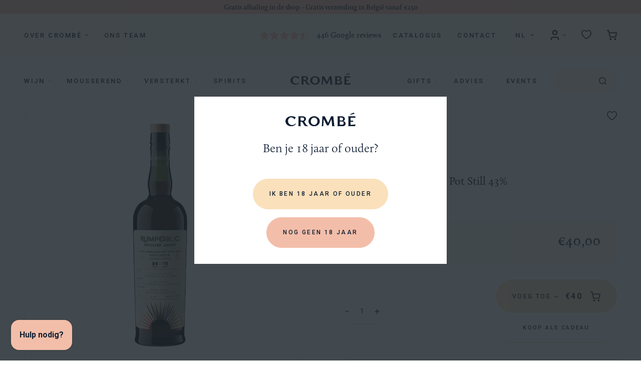

--- FILE ---
content_type: text/html; charset=utf-8
request_url: https://www.crombewines.com/products/rumpublic-single-batch-barbados-pot-still-43-70cl
body_size: 64463
content:
<!doctype html>
<html class="no-js " lang="nl">
  <head>
	<script src="//www.crombewines.com/cdn/shop/files/pandectes-rules.js?v=15548338430904357343"></script>
	
	
    <meta charset="utf-8">

<title>Single Batch Barbados Pot Still 43% 70cl
&ndash; Crombé Wines</title>

<meta name="description" content="Van tijdloze klassiekers tot vernieuwende verrassingen. Proef perfectie in elke druppel, bij ons vind je enkel de meest verfijnde selectie. Welkom bij Crombé.">

<meta name="viewport" content="width=device-width, initial-scale=1">

<!-- Made by Dynamate -->
<!-- Dynamate is @ https://www.dynamate.be/ -->
<!-- Dynamate contact: support.web@dynamate.be -->

<meta property="og:site_name" content="Crombé Wines">
<meta property="og:url" content="https://www.crombewines.com/products/rumpublic-single-batch-barbados-pot-still-43-70cl">
<meta property="og:title" content="Single Batch Barbados Pot Still 43% 70cl">
<meta property="og:type" content="product">
<meta property="og:description" content="Van tijdloze klassiekers tot vernieuwende verrassingen. Proef perfectie in elke druppel, bij ons vind je enkel de meest verfijnde selectie. Welkom bij Crombé."><meta property="og:price:amount" content="40,00">
  <meta property="og:price:currency" content="EUR">
  <meta property="product:brand" content="Rumpublic"><meta property="og:image" content="http://www.crombewines.com/cdn/shop/files/5.665.085-1-voorkant_label_b1db2c8b-849a-43d2-99f7-3380c90c33f8.png?crop=center&height=1200&v=1751940988&width=1200">
<meta property="og:image:secure_url" content="https://www.crombewines.com/cdn/shop/files/5.665.085-1-voorkant_label_b1db2c8b-849a-43d2-99f7-3380c90c33f8.png?crop=center&height=1200&v=1751940988&width=1200">
<meta name="twitter:card" content="summary_large_image">
<meta name="twitter:title" content="Single Batch Barbados Pot Still 43% 70cl">
<meta name="twitter:description" content="Van tijdloze klassiekers tot vernieuwende verrassingen. Proef perfectie in elke druppel, bij ons vind je enkel de meest verfijnde selectie. Welkom bij Crombé.">

<link rel="canonical" href="https://www.crombewines.com/products/rumpublic-single-batch-barbados-pot-still-43-70cl">

<meta name="theme-color" content="#fae0bb">
<link rel="icon" href="//www.crombewines.com/cdn/shop/t/2/assets/favicon.ico?v=81925046217736967491703077490" sizes="any">
<link rel="icon" href="//www.crombewines.com/cdn/shop/t/2/assets/favicon.svg?v=67532008361446631681732701147" type="image/svg+xml">
<link rel="apple-touch-icon" href="//www.crombewines.com/cdn/shop/t/2/assets/apple-touch-icon-180x180.png?v=151839793152504462151703077489">
<link rel="manifest" href="//www.crombewines.com/cdn/shop/t/2/assets/manifest.webmanifest?v=120939725694107604841732701156">


<link rel="dns-prefetch" href="//fonts.googleapis.com">
<link rel="dns-prefetch" href="//fonts.gstatic.com">
<link rel="dns-prefetch" href="//use.typekit.net">
<link rel="dns-prefetch" href="//cdn.shopify.com">
<link rel="dns-prefetch" href="//google-analytics.com">
<link rel="dns-prefetch" href="//www.google-analytics.com">
<link rel="dns-prefetch" href="//www.google.com">
<link rel="dns-prefetch" href="//www.googletagmanager.com">

<link href="https://fonts.googleapis.com/css2?family=Roboto:ital,wght@0,400;0,500;0,700;1,400;1,500;1,700&display=swap" rel="stylesheet">
<link rel="stylesheet" href="https://use.typekit.net/bdc3xzp.css">

<style>
  .modal { visibility: hidden; }
  .skip-link { left: -999px; position: absolute; top: auto; overflow: hidden; z-index: -999; white-space: nowrap; }

  @font-face {
    font-family: "lg";
    src: url('//www.crombewines.com/cdn/shop/t/2/assets/lg.eot?v=167324336885059499251686054950');
    src: url('//www.crombewines.com/cdn/shop/t/2/assets/lg.woff?v=174196501487545966981707760379') format("woff"), url('//www.crombewines.com/cdn/shop/t/2/assets/lg.ttf?v=100422324965636466611707760379') format("truetype");
    font-weight: normal;
    font-style: normal;
  }

  html {
    --chevron-down: url('//www.crombewines.com/cdn/shop/t/2/assets/chevron-down.svg?v=159484692779717877381732701142');
    --chevron-down-peach: url('//www.crombewines.com/cdn/shop/t/2/assets/chevron-down-peach.svg?v=62199003307170429401732701141');
    --curved-triangle: url('//www.crombewines.com/cdn/shop/t/2/assets/curved-triangle.svg?v=171015619212863389531732701145');
    --lines-asset-1: url('//www.crombewines.com/cdn/shop/t/2/assets/lines-1.svg?v=76222300046750125181732701149');
    --lines-asset-2: url('//www.crombewines.com/cdn/shop/t/2/assets/lines-2.svg?v=132410610269272638681732701150');
    --lines-asset-3: url('//www.crombewines.com/cdn/shop/t/2/assets/lines-3.svg?v=131245533614544008051732701151');
    --placeholder: url('//www.crombewines.com/cdn/shop/t/2/assets/placeholder.png?v=61809466433852269041732701160');
  }
</style><link href="//www.crombewines.com/cdn/shop/t/2/assets/style.css?v=57415169300987582851761054671" rel="stylesheet" type="text/css" media="all" />

<script type="text/javascript">
  (function(c,l,a,r,i,t,y){
      c[a]=c[a]||function(){(c[a].q=c[a].q||[]).push(arguments)};
      t=l.createElement(r);t.async=1;t.src="https://www.clarity.ms/tag/"+i;
      y=l.getElementsByTagName(r)[0];y.parentNode.insertBefore(t,y);
  })(window, document, "clarity", "script", "knazozittw");
</script>

<script>var bondVariantIds = [], productConfig = {}, productMetafields;productMetafields = '';if (productMetafields !== '') {
        productConfig = JSON.parse('{"' + decodeURI(productMetafields).replace(/"/g, '\\"').replace(/&/g, '","').replace(/=/g,'":"') + '"}');
      }

    window.BtaConfig = {
      account: 'crombe-wines',
      bondVariantIds: bondVariantIds,
      cart: 'CartDrop',
      customer: '','product': productConfig,settings: JSON.parse('{"dateFormat":"MM/DD/YYYY","domain":"www.crombewines.com","env":"production","path_prefix":"/apps/bookthatapp","should_load":true,"widget_enabled_list":["reservation","class","calendar"],"widget_on_every_page":true,"widgets_mode":{}}' || '{}'),
      version: '1.6'
    }
  </script>

  <script src="//www.crombewines.com/cdn/shop/t/2/assets/bta-widgets-bootstrap.min.js?v=140398751049464347101697039489" type="text/javascript"></script>


    <script>window.performance && window.performance.mark && window.performance.mark('shopify.content_for_header.start');</script><meta name="google-site-verification" content="O0mT78kUN1BAhMYcLxD8a9a6M4r6osACTwXxwd6fBiw">
<meta id="shopify-digital-wallet" name="shopify-digital-wallet" content="/70864142617/digital_wallets/dialog">
<meta name="shopify-checkout-api-token" content="6332e1377edbded1f39b2d34271b7976">
<link rel="alternate" hreflang="x-default" href="https://www.crombewines.com/products/rumpublic-single-batch-barbados-pot-still-43-70cl">
<link rel="alternate" hreflang="nl-BE" href="https://www.crombewines.com/products/rumpublic-single-batch-barbados-pot-still-43-70cl">
<link rel="alternate" hreflang="fr-BE" href="https://www.crombewines.com/fr/products/rumpublic-single-batch-barbados-pot-still-43-70cl">
<link rel="alternate" hreflang="en-BE" href="https://www.crombewines.com/en/products/rumpublic-single-batch-barbados-pot-still-43-70cl">
<link rel="alternate" type="application/json+oembed" href="https://www.crombewines.com/products/rumpublic-single-batch-barbados-pot-still-43-70cl.oembed">
<script async="async" src="/checkouts/internal/preloads.js?locale=nl-BE"></script>
<script id="apple-pay-shop-capabilities" type="application/json">{"shopId":70864142617,"countryCode":"BE","currencyCode":"EUR","merchantCapabilities":["supports3DS"],"merchantId":"gid:\/\/shopify\/Shop\/70864142617","merchantName":"Crombé Wines","requiredBillingContactFields":["postalAddress","email","phone"],"requiredShippingContactFields":["postalAddress","email","phone"],"shippingType":"shipping","supportedNetworks":["visa","maestro","masterCard"],"total":{"type":"pending","label":"Crombé Wines","amount":"1.00"},"shopifyPaymentsEnabled":true,"supportsSubscriptions":true}</script>
<script id="shopify-features" type="application/json">{"accessToken":"6332e1377edbded1f39b2d34271b7976","betas":["rich-media-storefront-analytics"],"domain":"www.crombewines.com","predictiveSearch":true,"shopId":70864142617,"locale":"nl"}</script>
<script>var Shopify = Shopify || {};
Shopify.shop = "crombe-wines.myshopify.com";
Shopify.locale = "nl";
Shopify.currency = {"active":"EUR","rate":"1.0"};
Shopify.country = "BE";
Shopify.theme = {"name":"Crombé_ByEsign_Master","id":151157571865,"schema_name":null,"schema_version":null,"theme_store_id":null,"role":"main"};
Shopify.theme.handle = "null";
Shopify.theme.style = {"id":null,"handle":null};
Shopify.cdnHost = "www.crombewines.com/cdn";
Shopify.routes = Shopify.routes || {};
Shopify.routes.root = "/";</script>
<script type="module">!function(o){(o.Shopify=o.Shopify||{}).modules=!0}(window);</script>
<script>!function(o){function n(){var o=[];function n(){o.push(Array.prototype.slice.apply(arguments))}return n.q=o,n}var t=o.Shopify=o.Shopify||{};t.loadFeatures=n(),t.autoloadFeatures=n()}(window);</script>
<script id="shop-js-analytics" type="application/json">{"pageType":"product"}</script>
<script defer="defer" async type="module" src="//www.crombewines.com/cdn/shopifycloud/shop-js/modules/v2/client.init-shop-cart-sync_ExijwuKr.nl.esm.js"></script>
<script defer="defer" async type="module" src="//www.crombewines.com/cdn/shopifycloud/shop-js/modules/v2/chunk.common_4Y0jTF7h.esm.js"></script>
<script type="module">
  await import("//www.crombewines.com/cdn/shopifycloud/shop-js/modules/v2/client.init-shop-cart-sync_ExijwuKr.nl.esm.js");
await import("//www.crombewines.com/cdn/shopifycloud/shop-js/modules/v2/chunk.common_4Y0jTF7h.esm.js");

  window.Shopify.SignInWithShop?.initShopCartSync?.({"fedCMEnabled":true,"windoidEnabled":true});

</script>
<script>(function() {
  var isLoaded = false;
  function asyncLoad() {
    if (isLoaded) return;
    isLoaded = true;
    var urls = ["\/\/cdn.shopify.com\/proxy\/c127e2608a6c5f05f7ee629bbd2c8c8c698b19439f6e9b07b4e74347cc955cd4\/crombe-wines.bookthatapp.com\/javascripts\/bta-installed.js?shop=crombe-wines.myshopify.com\u0026sp-cache-control=cHVibGljLCBtYXgtYWdlPTkwMA","\/\/cdn.shopify.com\/proxy\/878ef6bd9d4aae4cfa5be0085bd161a998a192bacf889711c0a71ba4128f7335\/crombe-wines.bookthatapp.com\/sdk\/v1\/js\/bta-order-status-bootstrap.min.js?shop=crombe-wines.myshopify.com\u0026sp-cache-control=cHVibGljLCBtYXgtYWdlPTkwMA","https:\/\/lac.sfapp.magefan.top\/js\/scripttags\/assistance\/init.js?shop=crombe-wines.myshopify.com"];
    for (var i = 0; i < urls.length; i++) {
      var s = document.createElement('script');
      s.type = 'text/javascript';
      s.async = true;
      s.src = urls[i];
      var x = document.getElementsByTagName('script')[0];
      x.parentNode.insertBefore(s, x);
    }
  };
  if(window.attachEvent) {
    window.attachEvent('onload', asyncLoad);
  } else {
    window.addEventListener('load', asyncLoad, false);
  }
})();</script>
<script id="__st">var __st={"a":70864142617,"offset":3600,"reqid":"9386792a-1199-4a6f-a4a0-53569a75861e-1762976302","pageurl":"www.crombewines.com\/products\/rumpublic-single-batch-barbados-pot-still-43-70cl","u":"e3298b70d46d","p":"product","rtyp":"product","rid":9140294353177};</script>
<script>window.ShopifyPaypalV4VisibilityTracking = true;</script>
<script id="captcha-bootstrap">!function(){'use strict';const t='contact',e='account',n='new_comment',o=[[t,t],['blogs',n],['comments',n],[t,'customer']],c=[[e,'customer_login'],[e,'guest_login'],[e,'recover_customer_password'],[e,'create_customer']],r=t=>t.map((([t,e])=>`form[action*='/${t}']:not([data-nocaptcha='true']) input[name='form_type'][value='${e}']`)).join(','),a=t=>()=>t?[...document.querySelectorAll(t)].map((t=>t.form)):[];function s(){const t=[...o],e=r(t);return a(e)}const i='password',u='form_key',d=['recaptcha-v3-token','g-recaptcha-response','h-captcha-response',i],f=()=>{try{return window.sessionStorage}catch{return}},m='__shopify_v',_=t=>t.elements[u];function p(t,e,n=!1){try{const o=window.sessionStorage,c=JSON.parse(o.getItem(e)),{data:r}=function(t){const{data:e,action:n}=t;return t[m]||n?{data:e,action:n}:{data:t,action:n}}(c);for(const[e,n]of Object.entries(r))t.elements[e]&&(t.elements[e].value=n);n&&o.removeItem(e)}catch(o){console.error('form repopulation failed',{error:o})}}const l='form_type',E='cptcha';function T(t){t.dataset[E]=!0}const w=window,h=w.document,L='Shopify',v='ce_forms',y='captcha';let A=!1;((t,e)=>{const n=(g='f06e6c50-85a8-45c8-87d0-21a2b65856fe',I='https://cdn.shopify.com/shopifycloud/storefront-forms-hcaptcha/ce_storefront_forms_captcha_hcaptcha.v1.5.2.iife.js',D={infoText:'Beschermd door hCaptcha',privacyText:'Privacy',termsText:'Voorwaarden'},(t,e,n)=>{const o=w[L][v],c=o.bindForm;if(c)return c(t,g,e,D).then(n);var r;o.q.push([[t,g,e,D],n]),r=I,A||(h.body.append(Object.assign(h.createElement('script'),{id:'captcha-provider',async:!0,src:r})),A=!0)});var g,I,D;w[L]=w[L]||{},w[L][v]=w[L][v]||{},w[L][v].q=[],w[L][y]=w[L][y]||{},w[L][y].protect=function(t,e){n(t,void 0,e),T(t)},Object.freeze(w[L][y]),function(t,e,n,w,h,L){const[v,y,A,g]=function(t,e,n){const i=e?o:[],u=t?c:[],d=[...i,...u],f=r(d),m=r(i),_=r(d.filter((([t,e])=>n.includes(e))));return[a(f),a(m),a(_),s()]}(w,h,L),I=t=>{const e=t.target;return e instanceof HTMLFormElement?e:e&&e.form},D=t=>v().includes(t);t.addEventListener('submit',(t=>{const e=I(t);if(!e)return;const n=D(e)&&!e.dataset.hcaptchaBound&&!e.dataset.recaptchaBound,o=_(e),c=g().includes(e)&&(!o||!o.value);(n||c)&&t.preventDefault(),c&&!n&&(function(t){try{if(!f())return;!function(t){const e=f();if(!e)return;const n=_(t);if(!n)return;const o=n.value;o&&e.removeItem(o)}(t);const e=Array.from(Array(32),(()=>Math.random().toString(36)[2])).join('');!function(t,e){_(t)||t.append(Object.assign(document.createElement('input'),{type:'hidden',name:u})),t.elements[u].value=e}(t,e),function(t,e){const n=f();if(!n)return;const o=[...t.querySelectorAll(`input[type='${i}']`)].map((({name:t})=>t)),c=[...d,...o],r={};for(const[a,s]of new FormData(t).entries())c.includes(a)||(r[a]=s);n.setItem(e,JSON.stringify({[m]:1,action:t.action,data:r}))}(t,e)}catch(e){console.error('failed to persist form',e)}}(e),e.submit())}));const S=(t,e)=>{t&&!t.dataset[E]&&(n(t,e.some((e=>e===t))),T(t))};for(const o of['focusin','change'])t.addEventListener(o,(t=>{const e=I(t);D(e)&&S(e,y())}));const B=e.get('form_key'),M=e.get(l),P=B&&M;t.addEventListener('DOMContentLoaded',(()=>{const t=y();if(P)for(const e of t)e.elements[l].value===M&&p(e,B);[...new Set([...A(),...v().filter((t=>'true'===t.dataset.shopifyCaptcha))])].forEach((e=>S(e,t)))}))}(h,new URLSearchParams(w.location.search),n,t,e,['guest_login'])})(!0,!0)}();</script>
<script integrity="sha256-52AcMU7V7pcBOXWImdc/TAGTFKeNjmkeM1Pvks/DTgc=" data-source-attribution="shopify.loadfeatures" defer="defer" src="//www.crombewines.com/cdn/shopifycloud/storefront/assets/storefront/load_feature-81c60534.js" crossorigin="anonymous"></script>
<script data-source-attribution="shopify.dynamic_checkout.dynamic.init">var Shopify=Shopify||{};Shopify.PaymentButton=Shopify.PaymentButton||{isStorefrontPortableWallets:!0,init:function(){window.Shopify.PaymentButton.init=function(){};var t=document.createElement("script");t.src="https://www.crombewines.com/cdn/shopifycloud/portable-wallets/latest/portable-wallets.nl.js",t.type="module",document.head.appendChild(t)}};
</script>
<script data-source-attribution="shopify.dynamic_checkout.buyer_consent">
  function portableWalletsHideBuyerConsent(e){var t=document.getElementById("shopify-buyer-consent"),n=document.getElementById("shopify-subscription-policy-button");t&&n&&(t.classList.add("hidden"),t.setAttribute("aria-hidden","true"),n.removeEventListener("click",e))}function portableWalletsShowBuyerConsent(e){var t=document.getElementById("shopify-buyer-consent"),n=document.getElementById("shopify-subscription-policy-button");t&&n&&(t.classList.remove("hidden"),t.removeAttribute("aria-hidden"),n.addEventListener("click",e))}window.Shopify?.PaymentButton&&(window.Shopify.PaymentButton.hideBuyerConsent=portableWalletsHideBuyerConsent,window.Shopify.PaymentButton.showBuyerConsent=portableWalletsShowBuyerConsent);
</script>
<script data-source-attribution="shopify.dynamic_checkout.cart.bootstrap">document.addEventListener("DOMContentLoaded",(function(){function t(){return document.querySelector("shopify-accelerated-checkout-cart, shopify-accelerated-checkout")}if(t())Shopify.PaymentButton.init();else{new MutationObserver((function(e,n){t()&&(Shopify.PaymentButton.init(),n.disconnect())})).observe(document.body,{childList:!0,subtree:!0})}}));
</script>
<link id="shopify-accelerated-checkout-styles" rel="stylesheet" media="screen" href="https://www.crombewines.com/cdn/shopifycloud/portable-wallets/latest/accelerated-checkout-backwards-compat.css" crossorigin="anonymous">
<style id="shopify-accelerated-checkout-cart">
        #shopify-buyer-consent {
  margin-top: 1em;
  display: inline-block;
  width: 100%;
}

#shopify-buyer-consent.hidden {
  display: none;
}

#shopify-subscription-policy-button {
  background: none;
  border: none;
  padding: 0;
  text-decoration: underline;
  font-size: inherit;
  cursor: pointer;
}

#shopify-subscription-policy-button::before {
  box-shadow: none;
}

      </style>

<script>window.performance && window.performance.mark && window.performance.mark('shopify.content_for_header.end');</script>

    
<!-- BEGIN app block: shopify://apps/pandectes-gdpr/blocks/banner/58c0baa2-6cc1-480c-9ea6-38d6d559556a -->
  
    <script>
      if (!window.PandectesRulesSettings) {
        window.PandectesRulesSettings = {"store":{"id":70864142617,"adminMode":false,"headless":false,"storefrontRootDomain":"","checkoutRootDomain":"","storefrontAccessToken":""},"banner":{"cookiesBlockedByDefault":"7","hybridStrict":false,"isActive":true},"geolocation":{"brOnly":false,"caOnly":false,"chOnly":false,"euOnly":false,"jpOnly":false,"thOnly":false,"canadaOnly":false,"globalVisibility":true},"blocker":{"isActive":false,"googleConsentMode":{"isActive":false,"id":"","analyticsId":"","adStorageCategory":4,"analyticsStorageCategory":2,"functionalityStorageCategory":1,"personalizationStorageCategory":1,"securityStorageCategory":0,"customEvent":true,"redactData":true,"urlPassthrough":false,"dataLayerProperty":"dataLayer"},"facebookPixel":{"isActive":false,"id":"","ldu":false},"microsoft":{},"rakuten":{"isActive":false,"cmp":false,"ccpa":false},"gpcIsActive":false,"defaultBlocked":7,"patterns":{"whiteList":[],"blackList":{"1":[],"2":[],"4":[],"8":[]},"iframesWhiteList":[],"iframesBlackList":{"1":[],"2":[],"4":[],"8":[]},"beaconsWhiteList":[],"beaconsBlackList":{"1":[],"2":[],"4":[],"8":[]}}}};
        window.PandectesRulesSettings.auto = true;
        const rulesScript = document.createElement('script');
        rulesScript.src = "https://cdn.shopify.com/extensions/019a34e6-3ef6-7ede-ab75-5e1ed9ed558e/gdpr-197/assets/pandectes-rules.js";
        const firstChild = document.head.firstChild;
        document.head.insertBefore(rulesScript, firstChild);
      }
    </script>
  
  <script>
    
      window.PandectesSettings = {"store":{"id":70864142617,"plan":"premium","theme":"Crombé_ByEsign_Master","primaryLocale":"nl","adminMode":false,"headless":false,"storefrontRootDomain":"","checkoutRootDomain":"","storefrontAccessToken":""},"tsPublished":1749583257,"declaration":{"showPurpose":false,"showProvider":false,"declIntroText":"We gebruiken cookies om de functionaliteit van de website te optimaliseren, de prestaties te analyseren en u een gepersonaliseerde ervaring te bieden. Sommige cookies zijn essentieel om de website goed te laten werken en correct te laten functioneren. Die cookies kunnen niet worden uitgeschakeld. In dit venster kunt u uw voorkeur voor cookies beheren.","showDateGenerated":true},"language":{"unpublished":[],"languageMode":"Single","fallbackLanguage":"nl","languageDetection":"browser","languagesSupported":[]},"texts":{"managed":{"headerText":{"nl":"Wij respecteren uw privacy"},"consentText":{"nl":"Deze website maakt gebruik van cookies om u de beste ervaring te bieden."},"linkText":{"nl":"Kom meer te weten"},"imprintText":{"nl":"Afdruk"},"googleLinkText":{"nl":"Privacyvoorwaarden van Google"},"allowButtonText":{"nl":"Aanvaarden"},"denyButtonText":{"nl":"Afwijzen"},"dismissButtonText":{"nl":"OK"},"leaveSiteButtonText":{"nl":"Verlaat deze site"},"preferencesButtonText":{"nl":"Voorkeuren"},"cookiePolicyText":{"nl":"Cookie beleid"},"preferencesPopupTitleText":{"nl":"Toestemmingsvoorkeuren beheren"},"preferencesPopupIntroText":{"nl":"We gebruiken cookies om de functionaliteit van de website te optimaliseren, de prestaties te analyseren en u een gepersonaliseerde ervaring te bieden. Sommige cookies zijn essentieel om de website correct te laten werken en functioneren. Die cookies kunnen niet worden uitgeschakeld. In dit venster kunt u uw voorkeur voor cookies beheren."},"preferencesPopupSaveButtonText":{"nl":"Voorkeuren opslaan"},"preferencesPopupCloseButtonText":{"nl":"Sluiten"},"preferencesPopupAcceptAllButtonText":{"nl":"Accepteer alles"},"preferencesPopupRejectAllButtonText":{"nl":"Alles afwijzen"},"cookiesDetailsText":{"nl":"Cookiegegevens"},"preferencesPopupAlwaysAllowedText":{"nl":"altijd toegestaan"},"accessSectionParagraphText":{"nl":"U heeft te allen tijde het recht om uw gegevens in te zien."},"accessSectionTitleText":{"nl":"Gegevensportabiliteit"},"accessSectionAccountInfoActionText":{"nl":"Persoonlijke gegevens"},"accessSectionDownloadReportActionText":{"nl":"Download alles"},"accessSectionGDPRRequestsActionText":{"nl":"Verzoeken van betrokkenen"},"accessSectionOrdersRecordsActionText":{"nl":"Bestellingen"},"rectificationSectionParagraphText":{"nl":"U hebt het recht om te vragen dat uw gegevens worden bijgewerkt wanneer u dat nodig acht."},"rectificationSectionTitleText":{"nl":"Gegevens rectificatie"},"rectificationCommentPlaceholder":{"nl":"Beschrijf wat u wilt bijwerken"},"rectificationCommentValidationError":{"nl":"Commentaar is verplicht"},"rectificationSectionEditAccountActionText":{"nl":"Vraag een update aan"},"erasureSectionTitleText":{"nl":"Recht om vergeten te worden"},"erasureSectionParagraphText":{"nl":"U heeft het recht om al uw gegevens te laten wissen. Daarna heeft u geen toegang meer tot uw account."},"erasureSectionRequestDeletionActionText":{"nl":"Verzoek om verwijdering van persoonlijke gegevens"},"consentDate":{"nl":"Toestemmingsdatum"},"consentId":{"nl":"Toestemmings-ID"},"consentSectionChangeConsentActionText":{"nl":"Wijzig de toestemmingsvoorkeur"},"consentSectionConsentedText":{"nl":"U heeft ingestemd met het cookiebeleid van deze website op:"},"consentSectionNoConsentText":{"nl":"U heeft niet ingestemd met het cookiebeleid van deze website."},"consentSectionTitleText":{"nl":"Uw toestemming voor cookies"},"consentStatus":{"nl":"Toestemmingsvoorkeur"},"confirmationFailureMessage":{"nl":"Uw verzoek is niet geverifieerd. Probeer het opnieuw en als het probleem aanhoudt, neem dan contact op met de winkeleigenaar voor hulp"},"confirmationFailureTitle":{"nl":"Er is een probleem opgetreden"},"confirmationSuccessMessage":{"nl":"We zullen spoedig contact met u opnemen over uw verzoek."},"confirmationSuccessTitle":{"nl":"Uw verzoek is geverifieerd"},"guestsSupportEmailFailureMessage":{"nl":"Uw verzoek is niet ingediend. Probeer het opnieuw en als het probleem aanhoudt, neem dan contact op met de winkeleigenaar voor hulp."},"guestsSupportEmailFailureTitle":{"nl":"Er is een probleem opgetreden"},"guestsSupportEmailPlaceholder":{"nl":"E-mailadres"},"guestsSupportEmailSuccessMessage":{"nl":"Als je bent geregistreerd als klant van deze winkel, ontvang je binnenkort een e-mail met instructies over hoe je verder kunt gaan."},"guestsSupportEmailSuccessTitle":{"nl":"dankjewel voor je aanvraag"},"guestsSupportEmailValidationError":{"nl":"E-mail is niet geldig"},"guestsSupportInfoText":{"nl":"Log in met uw klantaccount om verder te gaan."},"submitButton":{"nl":"Indienen"},"submittingButton":{"nl":"Verzenden..."},"cancelButton":{"nl":"Annuleren"},"declIntroText":{"nl":"We gebruiken cookies om de functionaliteit van de website te optimaliseren, de prestaties te analyseren en u een gepersonaliseerde ervaring te bieden. Sommige cookies zijn essentieel om de website goed te laten werken en correct te laten functioneren. Die cookies kunnen niet worden uitgeschakeld. In dit venster kunt u uw voorkeur voor cookies beheren."},"declName":{"nl":"Naam"},"declPurpose":{"nl":"Doel"},"declType":{"nl":"Type"},"declRetention":{"nl":"Behoud"},"declProvider":{"nl":"Aanbieder"},"declFirstParty":{"nl":"Directe"},"declThirdParty":{"nl":"Derde partij"},"declSeconds":{"nl":"seconden"},"declMinutes":{"nl":"minuten"},"declHours":{"nl":"uur"},"declDays":{"nl":"dagen"},"declMonths":{"nl":"maanden"},"declYears":{"nl":"jaren"},"declSession":{"nl":"Sessie"},"declDomain":{"nl":"Domein"},"declPath":{"nl":"Pad"}},"categories":{"strictlyNecessaryCookiesTitleText":{"nl":"Strikt noodzakelijke cookies"},"strictlyNecessaryCookiesDescriptionText":{"nl":"Deze cookies zijn essentieel om u in staat te stellen door de website te navigeren en de functies ervan te gebruiken, zoals toegang tot beveiligde delen van de website. Zonder deze cookies kan de website niet goed functioneren."},"functionalityCookiesTitleText":{"nl":"Functionele cookies"},"functionalityCookiesDescriptionText":{"nl":"Deze cookies stellen de site in staat om verbeterde functionaliteit en personalisatie te bieden. Ze kunnen worden ingesteld door ons of door externe providers wiens diensten we aan onze pagina's hebben toegevoegd. Als u deze cookies niet toestaat, werken sommige of al deze diensten mogelijk niet correct."},"performanceCookiesTitleText":{"nl":"Prestatiecookies"},"performanceCookiesDescriptionText":{"nl":"Deze cookies stellen ons in staat om de prestaties van onze website te monitoren en te verbeteren. Ze stellen ons bijvoorbeeld in staat om bezoeken te tellen, verkeersbronnen te identificeren en te zien welke delen van de site het populairst zijn."},"targetingCookiesTitleText":{"nl":"Targeting-cookies"},"targetingCookiesDescriptionText":{"nl":"Deze cookies kunnen via onze site worden geplaatst door onze advertentiepartners. Ze kunnen door die bedrijven worden gebruikt om een profiel van uw interesses op te bouwen en u relevante advertenties op andere sites te tonen. Ze slaan geen directe persoonlijke informatie op, maar zijn gebaseerd op de unieke identificatie van uw browser en internetapparaat. Als je deze cookies niet toestaat, krijg je minder gerichte advertenties te zien."},"unclassifiedCookiesTitleText":{"nl":"Niet-geclassificeerde cookies"},"unclassifiedCookiesDescriptionText":{"nl":"Niet-geclassificeerde cookies zijn cookies die we aan het classificeren zijn, samen met de aanbieders van individuele cookies."}},"auto":{}},"library":{"previewMode":false,"fadeInTimeout":0,"defaultBlocked":7,"showLink":true,"showImprintLink":false,"showGoogleLink":false,"enabled":true,"cookie":{"expiryDays":365,"secure":true,"domain":""},"dismissOnScroll":false,"dismissOnWindowClick":false,"dismissOnTimeout":false,"palette":{"popup":{"background":"#FFFFFF","backgroundForCalculations":{"a":1,"b":255,"g":255,"r":255},"text":"#0F1E32"},"button":{"background":"transparent","backgroundForCalculations":{"a":1,"b":255,"g":255,"r":255},"text":"#0F1E32","textForCalculation":{"a":1,"b":50,"g":30,"r":15},"border":"#0F1E32"}},"content":{"href":"https://crombe-wines.myshopify.com/pages/cookiebeleid","imprintHref":"/","close":"&#10005;","target":"_blank","logo":"<img class=\"cc-banner-logo\" style=\"max-height: 40px;\" src=\"https://crombe-wines.myshopify.com/cdn/shop/files/pandectes-banner-logo.png\" alt=\"logo\" />"},"window":"<div role=\"dialog\" aria-live=\"polite\" aria-label=\"cookieconsent\" aria-describedby=\"cookieconsent:desc\" id=\"pandectes-banner\" class=\"cc-window-wrapper cc-bottom-wrapper\"><div class=\"pd-cookie-banner-window cc-window {{classes}}\"><!--googleoff: all-->{{children}}<!--googleon: all--></div></div>","compliance":{"custom":"<div class=\"cc-compliance cc-highlight\">{{preferences}}{{allow}}</div>"},"type":"custom","layouts":{"basic":"{{logo}}{{messagelink}}{{compliance}}"},"position":"bottom","theme":"wired","revokable":false,"animateRevokable":false,"revokableReset":false,"revokableLogoUrl":"https://crombe-wines.myshopify.com/cdn/shop/files/pandectes-reopen-logo.png","revokablePlacement":"bottom-left","revokableMarginHorizontal":15,"revokableMarginVertical":15,"static":false,"autoAttach":true,"hasTransition":true,"blacklistPage":[""],"elements":{"close":"<button aria-label=\"close\" type=\"button\" tabindex=\"0\" class=\"cc-close\">{{close}}</button>","dismiss":"<button type=\"button\" tabindex=\"0\" class=\"cc-btn cc-btn-decision cc-dismiss\">{{dismiss}}</button>","allow":"<button type=\"button\" tabindex=\"0\" class=\"cc-btn cc-btn-decision cc-allow\">{{allow}}</button>","deny":"<button type=\"button\" tabindex=\"0\" class=\"cc-btn cc-btn-decision cc-deny\">{{deny}}</button>","preferences":"<button tabindex=\"0\" type=\"button\" class=\"cc-btn cc-settings\" onclick=\"Pandectes.fn.openPreferences()\">{{preferences}}</button>"}},"geolocation":{"brOnly":false,"caOnly":false,"chOnly":false,"euOnly":false,"jpOnly":false,"thOnly":false,"canadaOnly":false,"globalVisibility":true},"dsr":{"guestsSupport":false,"accessSectionDownloadReportAuto":false},"banner":{"resetTs":1704981116,"extraCss":"        .cc-banner-logo {max-width: 24em!important;}    @media(min-width: 768px) {.cc-window.cc-floating{max-width: 24em!important;width: 24em!important;}}    .cc-message, .pd-cookie-banner-window .cc-header, .cc-logo {text-align: left}    .cc-window-wrapper{z-index: 2147483647;}    .cc-window{z-index: 2147483647;font-family: inherit;}    .pd-cookie-banner-window .cc-header{font-family: inherit;}    .pd-cp-ui{font-family: inherit; background-color: #FFFFFF;color:#0F1E32;}    button.pd-cp-btn, a.pd-cp-btn{}    input + .pd-cp-preferences-slider{background-color: rgba(15, 30, 50, 0.3)}    .pd-cp-scrolling-section::-webkit-scrollbar{background-color: rgba(15, 30, 50, 0.3)}    input:checked + .pd-cp-preferences-slider{background-color: rgba(15, 30, 50, 1)}    .pd-cp-scrolling-section::-webkit-scrollbar-thumb {background-color: rgba(15, 30, 50, 1)}    .pd-cp-ui-close{color:#0F1E32;}    .pd-cp-preferences-slider:before{background-color: #FFFFFF}    .pd-cp-title:before {border-color: #0F1E32!important}    .pd-cp-preferences-slider{background-color:#0F1E32}    .pd-cp-toggle{color:#0F1E32!important}    @media(max-width:699px) {.pd-cp-ui-close-top svg {fill: #0F1E32}}    .pd-cp-toggle:hover,.pd-cp-toggle:visited,.pd-cp-toggle:active{color:#0F1E32!important}    .pd-cookie-banner-window {box-shadow: 0 0 18px rgb(0 0 0 / 20%);}  ","customJavascript":{},"showPoweredBy":false,"logoHeight":40,"hybridStrict":false,"cookiesBlockedByDefault":"7","isActive":true,"implicitSavePreferences":true,"cookieIcon":false,"blockBots":false,"showCookiesDetails":true,"hasTransition":true,"blockingPage":false,"showOnlyLandingPage":false,"leaveSiteUrl":"https://www.google.com","linkRespectStoreLang":false},"cookies":{"0":[{"name":"keep_alive","type":"http","domain":"crombe-wines.myshopify.com","path":"/","provider":"Shopify","firstParty":true,"retention":"30 minute(s)","expires":30,"unit":"declMinutes","purpose":{"nl":"Gebruikt in verband met lokalisatie van kopers."}},{"name":"secure_customer_sig","type":"http","domain":"crombe-wines.myshopify.com","path":"/","provider":"Shopify","firstParty":true,"retention":"1 year(s)","expires":1,"unit":"declYears","purpose":{"nl":"Gebruikt in verband met klantenlogin."}},{"name":"localization","type":"http","domain":"crombe-wines.myshopify.com","path":"/","provider":"Shopify","firstParty":true,"retention":"1 year(s)","expires":1,"unit":"declYears","purpose":{"nl":"Shopify-winkellokalisatie"}},{"name":"cart_currency","type":"http","domain":"crombe-wines.myshopify.com","path":"/","provider":"Shopify","firstParty":true,"retention":"2 ","expires":2,"unit":"declSession","purpose":{"nl":"De cookie is nodig voor de veilige betaal- en betaalfunctie op de website. Deze functie wordt geleverd door shopify.com."}},{"name":"_cmp_a","type":"http","domain":".crombe-wines.myshopify.com","path":"/","provider":"Shopify","firstParty":true,"retention":"1 day(s)","expires":1,"unit":"declDays","purpose":{"nl":"Wordt gebruikt voor het beheren van de privacy-instellingen van klanten."}},{"name":"shopify_pay_redirect","type":"http","domain":"crombe-wines.myshopify.com","path":"/","provider":"Shopify","firstParty":true,"retention":"1 hour(s)","expires":1,"unit":"declHours","purpose":{"nl":"De cookie is nodig voor de veilige betaal- en betaalfunctie op de website. Deze functie wordt geleverd door shopify.com."}}],"1":[],"2":[{"name":"_shopify_y","type":"http","domain":".crombe-wines.myshopify.com","path":"/","provider":"Shopify","firstParty":true,"retention":"1 year(s)","expires":1,"unit":"declYears","purpose":{"nl":"Shopify-analyses."}},{"name":"_shopify_s","type":"http","domain":".crombe-wines.myshopify.com","path":"/","provider":"Shopify","firstParty":true,"retention":"30 minute(s)","expires":30,"unit":"declMinutes","purpose":{"nl":"Shopify-analyses."}},{"name":"_landing_page","type":"http","domain":".crombe-wines.myshopify.com","path":"/","provider":"Shopify","firstParty":true,"retention":"2 ","expires":2,"unit":"declSession","purpose":{"nl":"Volgt bestemmingspagina's."}},{"name":"_orig_referrer","type":"http","domain":".crombe-wines.myshopify.com","path":"/","provider":"Shopify","firstParty":true,"retention":"2 ","expires":2,"unit":"declSession","purpose":{"nl":"Volgt bestemmingspagina's."}},{"name":"_shopify_sa_t","type":"http","domain":".crombe-wines.myshopify.com","path":"/","provider":"Shopify","firstParty":true,"retention":"30 minute(s)","expires":30,"unit":"declMinutes","purpose":{"nl":"Shopify-analyses met betrekking tot marketing en verwijzingen."}},{"name":"_shopify_sa_p","type":"http","domain":".crombe-wines.myshopify.com","path":"/","provider":"Shopify","firstParty":true,"retention":"30 minute(s)","expires":30,"unit":"declMinutes","purpose":{"nl":"Shopify-analyses met betrekking tot marketing en verwijzingen."}},{"name":"_boomr_clss","type":"html_local","domain":"https://crombe-wines.myshopify.com","path":"/","provider":"Shopify","firstParty":true,"retention":"Local Storage","expires":1,"unit":"declYears","purpose":{"nl":"Wordt gebruikt om de prestaties van Shopify-winkels te monitoren en te optimaliseren."}}],"4":[{"name":"wpm-domain-test","type":"http","domain":"com","path":"/","provider":"Shopify","firstParty":false,"retention":"Session","expires":1,"unit":"declSeconds","purpose":{"nl":"Wordt gebruikt om de opslag van parameters te testen over producten die aan het winkelwagentje zijn toegevoegd of de betalingsvaluta"}},{"name":"wpm-domain-test","type":"http","domain":"myshopify.com","path":"/","provider":"Shopify","firstParty":false,"retention":"Session","expires":1,"unit":"declSeconds","purpose":{"nl":"Wordt gebruikt om de opslag van parameters te testen over producten die aan het winkelwagentje zijn toegevoegd of de betalingsvaluta"}},{"name":"wpm-domain-test","type":"http","domain":"crombe-wines.myshopify.com","path":"/","provider":"Shopify","firstParty":true,"retention":"Session","expires":1,"unit":"declSeconds","purpose":{"nl":"Wordt gebruikt om de opslag van parameters te testen over producten die aan het winkelwagentje zijn toegevoegd of de betalingsvaluta"}}],"8":[{"name":"local-storage-test","type":"html_local","domain":"https://crombe-wines.myshopify.com","path":"/","provider":"Unknown","firstParty":true,"retention":"Local Storage","expires":1,"unit":"declYears","purpose":{"nl":""}}]},"blocker":{"isActive":false,"googleConsentMode":{"id":"","analyticsId":"","isActive":false,"adStorageCategory":4,"analyticsStorageCategory":2,"personalizationStorageCategory":1,"functionalityStorageCategory":1,"customEvent":true,"securityStorageCategory":0,"redactData":true,"urlPassthrough":false,"dataLayerProperty":"dataLayer"},"facebookPixel":{"id":"","isActive":false,"ldu":false},"microsoft":{},"rakuten":{"isActive":false,"cmp":false,"ccpa":false},"gpcIsActive":false,"defaultBlocked":7,"patterns":{"whiteList":[],"blackList":{"1":[],"2":[],"4":[],"8":[]},"iframesWhiteList":[],"iframesBlackList":{"1":[],"2":[],"4":[],"8":[]},"beaconsWhiteList":[],"beaconsBlackList":{"1":[],"2":[],"4":[],"8":[]}}}};
    
    window.addEventListener('DOMContentLoaded', function(){
      const script = document.createElement('script');
      script.src = "https://cdn.shopify.com/extensions/019a34e6-3ef6-7ede-ab75-5e1ed9ed558e/gdpr-197/assets/pandectes-core.js";
      script.defer = true;
      document.body.appendChild(script);
    })
  </script>


<!-- END app block --><!-- BEGIN app block: shopify://apps/multiscount/blocks/autogift-embed/e991b375-762d-4bff-8308-d0a28e464f1a --><script>
  var xhook=function(){"use strict";const e=(e,t)=>Array.prototype.slice.call(e,t);let t=null;"undefined"!=typeof WorkerGlobalScope&&self instanceof WorkerGlobalScope?t=self:"undefined"!=typeof global?t=global:window&&(t=window);const n=t,o=t.document,r=["load","loadend","loadstart"],s=["progress","abort","error","timeout"],a=e=>["returnValue","totalSize","position"].includes(e),i=function(e,t){for(let n in e){if(a(n))continue;const o=e[n];try{t[n]=o}catch(e){}}return t},c=function(e,t,n){const o=e=>function(o){const r={};for(let e in o){if(a(e))continue;const s=o[e];r[e]=s===t?n:s}return n.dispatchEvent(e,r)};for(let r of Array.from(e))n._has(r)&&(t[`on${r}`]=o(r))},u=function(e){if(o&&null!=o.createEventObject){const t=o.createEventObject();return t.type=e,t}try{return new Event(e)}catch(t){return{type:e}}},l=function(t){let n={};const o=e=>n[e]||[],r={addEventListener:function(e,t,r){n[e]=o(e),n[e].indexOf(t)>=0||(r=void 0===r?n[e].length:r,n[e].splice(r,0,t))},removeEventListener:function(e,t){if(void 0===e)return void(n={});void 0===t&&(n[e]=[]);const r=o(e).indexOf(t);-1!==r&&o(e).splice(r,1)},dispatchEvent:function(){const n=e(arguments),s=n.shift();t||(n[0]=i(n[0],u(s)),Object.defineProperty(n[0],"target",{writable:!1,value:this}));const a=r[`on${s}`];a&&a.apply(r,n);const c=o(s).concat(o("*"));for(let e=0;e<c.length;e++){c[e].apply(r,n)}},_has:e=>!(!n[e]&&!r[`on${e}`])};return t&&(r.listeners=t=>e(o(t)),r.on=r.addEventListener,r.off=r.removeEventListener,r.fire=r.dispatchEvent,r.once=function(e,t){var n=function(){return r.off(e,n),t.apply(null,arguments)};return r.on(e,n)},r.destroy=()=>n={}),r};var f=function(e,t){switch(typeof e){case"object":return n=e,Object.entries(n).map((([e,t])=>`${e.toLowerCase()}: ${t}`)).join("\r\n");case"string":return function(e,t){const n=e.split("\r\n");null==t&&(t={});for(let e of n)if(/([^:]+):\s*(.+)/.test(e)){const e=null!=RegExp.$1?RegExp.$1.toLowerCase():void 0,n=RegExp.$2;null==t[e]&&(t[e]=n)}return t}(e,t)}var n;return[]};const d=l(!0),p=e=>void 0===e?null:e,h=n.XMLHttpRequest,y=function(){const e=new h,t={};let n,o,a,u=null;var y=0;const v=function(){if(a.status=u||e.status,-1!==u&&(a.statusText=e.statusText),-1===u);else{const t=f(e.getAllResponseHeaders());for(let e in t){const n=t[e];if(!a.headers[e]){const t=e.toLowerCase();a.headers[t]=n}}}},b=function(){x.status=a.status,x.statusText=a.statusText},g=function(){n||x.dispatchEvent("load",{}),x.dispatchEvent("loadend",{}),n&&(x.readyState=0)},E=function(e){for(;e>y&&y<4;)x.readyState=++y,1===y&&x.dispatchEvent("loadstart",{}),2===y&&b(),4===y&&(b(),"text"in a&&(x.responseText=a.text),"xml"in a&&(x.responseXML=a.xml),"data"in a&&(x.response=a.data),"finalUrl"in a&&(x.responseURL=a.finalUrl)),x.dispatchEvent("readystatechange",{}),4===y&&(!1===t.async?g():setTimeout(g,0))},m=function(e){if(4!==e)return void E(e);const n=d.listeners("after");var o=function(){if(n.length>0){const e=n.shift();2===e.length?(e(t,a),o()):3===e.length&&t.async?e(t,a,o):o()}else E(4)};o()};var x=l();t.xhr=x,e.onreadystatechange=function(t){try{2===e.readyState&&v()}catch(e){}4===e.readyState&&(o=!1,v(),function(){if(e.responseType&&"text"!==e.responseType)"document"===e.responseType?(a.xml=e.responseXML,a.data=e.responseXML):a.data=e.response;else{a.text=e.responseText,a.data=e.responseText;try{a.xml=e.responseXML}catch(e){}}"responseURL"in e&&(a.finalUrl=e.responseURL)}()),m(e.readyState)};const w=function(){n=!0};x.addEventListener("error",w),x.addEventListener("timeout",w),x.addEventListener("abort",w),x.addEventListener("progress",(function(t){y<3?m(3):e.readyState<=3&&x.dispatchEvent("readystatechange",{})})),"withCredentials"in e&&(x.withCredentials=!1),x.status=0;for(let e of Array.from(s.concat(r)))x[`on${e}`]=null;if(x.open=function(e,r,s,i,c){y=0,n=!1,o=!1,t.headers={},t.headerNames={},t.status=0,t.method=e,t.url=r,t.async=!1!==s,t.user=i,t.pass=c,a={},a.headers={},m(1)},x.send=function(n){let u,l;for(u of["type","timeout","withCredentials"])l="type"===u?"responseType":u,l in x&&(t[u]=x[l]);t.body=n;const f=d.listeners("before");var p=function(){if(!f.length)return function(){for(u of(c(s,e,x),x.upload&&c(s.concat(r),e.upload,x.upload),o=!0,e.open(t.method,t.url,t.async,t.user,t.pass),["type","timeout","withCredentials"]))l="type"===u?"responseType":u,u in t&&(e[l]=t[u]);for(let n in t.headers){const o=t.headers[n];n&&e.setRequestHeader(n,o)}e.send(t.body)}();const n=function(e){if("object"==typeof e&&("number"==typeof e.status||"number"==typeof a.status))return i(e,a),"data"in e||(e.data=e.response||e.text),void m(4);p()};n.head=function(e){i(e,a),m(2)},n.progress=function(e){i(e,a),m(3)};const d=f.shift();1===d.length?n(d(t)):2===d.length&&t.async?d(t,n):n()};p()},x.abort=function(){u=-1,o?e.abort():x.dispatchEvent("abort",{})},x.setRequestHeader=function(e,n){const o=null!=e?e.toLowerCase():void 0,r=t.headerNames[o]=t.headerNames[o]||e;t.headers[r]&&(n=t.headers[r]+", "+n),t.headers[r]=n},x.getResponseHeader=e=>p(a.headers[e?e.toLowerCase():void 0]),x.getAllResponseHeaders=()=>p(f(a.headers)),e.overrideMimeType&&(x.overrideMimeType=function(){e.overrideMimeType.apply(e,arguments)}),e.upload){let e=l();x.upload=e,t.upload=e}return x.UNSENT=0,x.OPENED=1,x.HEADERS_RECEIVED=2,x.LOADING=3,x.DONE=4,x.response="",x.responseText="",x.responseXML=null,x.readyState=0,x.statusText="",x};y.UNSENT=0,y.OPENED=1,y.HEADERS_RECEIVED=2,y.LOADING=3,y.DONE=4;var v={patch(){h&&(n.XMLHttpRequest=y)},unpatch(){h&&(n.XMLHttpRequest=h)},Native:h,Xhook:y};function b(e,t,n,o){return new(n||(n=Promise))((function(r,s){function a(e){try{c(o.next(e))}catch(e){s(e)}}function i(e){try{c(o.throw(e))}catch(e){s(e)}}function c(e){var t;e.done?r(e.value):(t=e.value,t instanceof n?t:new n((function(e){e(t)}))).then(a,i)}c((o=o.apply(e,t||[])).next())}))}const g=n.fetch;function E(e){return e instanceof Headers?m([...e.entries()]):Array.isArray(e)?m(e):e}function m(e){return e.reduce(((e,[t,n])=>(e[t]=n,e)),{})}const x=function(e,t={headers:{}}){let n=Object.assign(Object.assign({},t),{isFetch:!0});if(e instanceof Request){const o=function(e){let t={};return["method","headers","body","mode","credentials","cache","redirect","referrer","referrerPolicy","integrity","keepalive","signal","url"].forEach((n=>t[n]=e[n])),t}(e),r=Object.assign(Object.assign({},E(o.headers)),E(n.headers));n=Object.assign(Object.assign(Object.assign({},o),t),{headers:r,acceptedRequest:!0})}else n.url=e;const o=d.listeners("before"),r=d.listeners("after");return new Promise((function(t,s){let a=t;const i=function(e){if(!r.length)return a(e);const t=r.shift();return 2===t.length?(t(n,e),i(e)):3===t.length?t(n,e,i):i(e)},c=function(e){if(void 0!==e){const n=new Response(e.body||e.text,e);return t(n),void i(n)}u()},u=function(){if(!o.length)return void l();const e=o.shift();return 1===e.length?c(e(n)):2===e.length?e(n,c):void 0},l=()=>b(this,void 0,void 0,(function*(){const{url:t,isFetch:o,acceptedRequest:r}=n,c=function(e,t){var n={};for(var o in e)Object.prototype.hasOwnProperty.call(e,o)&&t.indexOf(o)<0&&(n[o]=e[o]);if(null!=e&&"function"==typeof Object.getOwnPropertySymbols){var r=0;for(o=Object.getOwnPropertySymbols(e);r<o.length;r++)t.indexOf(o[r])<0&&Object.prototype.propertyIsEnumerable.call(e,o[r])&&(n[o[r]]=e[o[r]])}return n}(n,["url","isFetch","acceptedRequest"]);return e instanceof Request&&c.body instanceof ReadableStream&&(c.body=yield new Response(c.body).text()),g(t,c).then((e=>i(e))).catch((function(e){return a=s,i(e),s(e)}))}));u()}))};var w={patch(){g&&(n.fetch=x)},unpatch(){g&&(n.fetch=g)},Native:g,Xhook:x};const O=d;return O.EventEmitter=l,O.before=function(e,t){if(e.length<1||e.length>2)throw"invalid hook";return O.on("before",e,t)},O.after=function(e,t){if(e.length<2||e.length>3)throw"invalid hook";return O.on("after",e,t)},O.enable=function(){v.patch(),w.patch()},O.disable=function(){v.unpatch(),w.unpatch()},O.XMLHttpRequest=v.Native,O.fetch=w.Native,O.headers=f,O.enable(),O}();
  </script>
  <script type="module">
    const APP_NAME = "multiscount";
    const BASE_URL = `https://${document?.domain || window.Shopify?.shop}/apps/${APP_NAME}`; 
    let availableProducts = {};
    fetch(`${BASE_URL}/variants-quantity?shop=${document.domain}`, {
      method: "GET",
      headers: {
        'Accept': 'application/json',
        'Content-Type': 'application/json'
      },
    }).then(res => res.json()).then(res => {
      for(const {id, inventoryQuantity} of res) {
        availableProducts[id.split("/").at(-1)] = inventoryQuantity
      }
    })
    let FLAG = true;
    let cart = await fetch("/cart.json").then(res => res.json());
    FLAG = false;
    let output, input;
    let isWasmLoading = false;

    let itemsToGift = {};
    let isCartUpdated = false;

    const variantsInAnyCollection = {}
    

    const isRefresh = window.MultiscountGift.refresh || false
    const isAutoRemove = window.MultiscountGift.autoRemove || false
    const wait = (ms) => new Promise(resolve => setTimeout(resolve, ms));
    const checkLoading = async () => {
      while (isWasmLoading) {
        console.log("🔜 WASM loading...");
        await wait(200);
      }
      
    };

    

    xhook.before(function(req) {
      if (!req.url.match(/cart\/add/) && !req.url.match(/cart\/change/) || FLAG) return

      console.log("CART\n", cart);
      let variant = null;
      if (req.body instanceof FormData){ // cart/add
        const formDataObj = {};
        for (const [key, value] of req.body.entries()) {
          formDataObj[key] = value;
        }
        

        // Tuple of variantId & quantity;
        variant = [formDataObj.id, formDataObj.quantity !== undefined ? formDataObj.quantity : 1];
      } else { // cart/change
        const body = req.headers["Content-Type"] === "application/x-www-form-urlencoded"
          ? Object.fromEntries(new URLSearchParams(req.body))
          : JSON.parse(req.body);
        const line = Number(body.line)
        const quantity = Number(body.quantity)
        const i = line - 1;
        if (cart.items[i]) {
          if (quantity == 0) {
            cart.items.splice(i, 1);
          } else {
            cart.items[i].quantity = quantity;
          }
        }
      }

      const customerTags = null      
      const wasmBody = {
        cart,
        presentmentCurrencyRate: window.Shopify.currency.rate,
        customerTags,
      };
      isWasmLoading = true;
      fetch(`${BASE_URL}/input-gifts?shop=${document.domain}`, {
        method: "POST",
        headers: {
          'Accept': 'application/json',
          'Content-Type': 'application/json'
        },
        body: JSON.stringify({wasmBody, isCustomerLogged: !!window.ShopifyAnalytics?.lib.config.S2S.customerId, variant, variantsInAnyCollection}),
      })
      .then(res =>  res.json())
      .then((res) => {
        
        output = res.output;
        
        console.log("output", output)
      })
      .catch((err) => {
        console.error("WASM Error: ", err);
      })
      .finally(() => {
        isWasmLoading = false;
      })
    });

    xhook.after(async function (request, response) {
      if (!request.url.match(/cart\/add/) && !request.url.match(/cart\/change/) || FLAG === true) return
      console.log("Cart items:", cart.items)
      const cartItems = {};
      const cartAdd = {
        "items": [],
      };

      cart = await fetch("/cart.json").then(res => res.json());
      mapCartItems(cartItems);
      console.log("mapCartItems", itemsToGift);
      await checkLoading();
      if(!output || !output.length) return

      const updates = {};

      for (const singleOutput of output){
        const discount = singleOutput.value.discounts[0];
        const nodeId = singleOutput.nodeId;
        if (discount){
          const {targets, message} = discount;
          for (const {productVariant} of targets){
            const {quantity} = productVariant;
            const variantId = productVariant.id.split("/").at(-1);
            const id = nodeId.split("/").at(-1);
            if(itemsToGift[variantId]){
              delete itemsToGift[variantId];
              continue
            }

            if (!cartItems[id]){
              cartAdd.items.push({
                id: variantId,
                quantity: quantity,
                "properties": {
                  _id: id,
                  _multiscount: true,
                  }
              })
            }
            else { 
              const quantityToAdd = cartItems[id] - quantity;
              if (quantityToAdd > 0){
                cartAdd.items.push({
                  id: variantId,
                  quantity: quantityToAdd,
                  "properties": {
                    _id: id,
                    _multiscount: true,
                  }
                });
              }
            }

          }
        }
      } 
      
      const keys = Object.keys(itemsToGift);
      for (const key of keys) {
        updates[key] = 0;
      }


      console.log("items to add:", cartAdd);
      console.log("items to remove:", updates);
      if (isAutoRemove && Object.keys(updates).length){
        await changeLineItem({updates});
      }
      if (cartAdd.items.length) {
        await addLineItem(cartAdd);
      };
      checkReload();

    });

    async function addLineItem(payload) {
      FLAG = true;
      const {items} = payload;

      for (const item of items) {
        const response = await fetch(window.Shopify.routes.root + 'cart/add.js', {
          method: 'POST',
          headers: {
            'Content-Type': 'application/json'
          },
          body: JSON.stringify({items: [item]})
        })
        .catch(err => {
          console.error("Error on /add.js:", err)
        });
        if (response.status === 422) {
          const caughtError = await response.json();
          console.error("Error on /add.js:", caughtError)
        }
      }

      FLAG = false;
      isCartUpdated = true;
    }

    async function changeLineItem(payload) {
      FLAG = true;
      return await fetch(window.Shopify.routes.root + 'cart/update.js', {
        method: 'POST',
        headers: {
          'Content-Type': 'application/json'
        },
        body: JSON.stringify(payload)
      })
      .catch((error) => {
        console.error("Error on /update.js: ", err)
      })
      .finally(() => {
        FLAG = false
        isCartUpdated = true
      })
    }

    function checkVariantAvailability(giftId, giftQuantity){
      const availableQuantity = availableProducts[giftId]
      if(!availableQuantity || giftQuantity < 0){
        return null 
      } else if (availableQuantity < giftQuantity) {
        return availableQuantity
      } return giftQuantity
    }

    function mapCartItems(cartItems){
      const newMappedGiftItems = {}

      for (const {properties, key, variant_id, quantity} of cart.items) {
        cartItems[variant_id] = quantity;

        if(properties["_multiscount"]){
          newMappedGiftItems[variant_id] = key;
        }
      }
      itemsToGift = newMappedGiftItems;
    }

    function checkReload() {
      if(isCartUpdated && isRefresh){
        window.location.reload()
      }
    }

  </script>
  <script type="text/javascript">
    window.MultiscountGift = {
      autoRemove: false,
      refresh: false,
      shop: window.Shopify.shop || "www.crombewines.com"
    };
  </script>
  
    <!-- END app block --><!-- BEGIN app block: shopify://apps/yotpo-product-reviews/blocks/settings/eb7dfd7d-db44-4334-bc49-c893b51b36cf -->


  <script type="text/javascript" src="https://cdn-widgetsrepository.yotpo.com/v1/loader/ABTBIm9KrJc3npe5MjvpnVTjkLoputWJMd0A3gLm?languageCode=nl" async></script>



  
<!-- END app block --><script src="https://cdn.shopify.com/extensions/7bc9bb47-adfa-4267-963e-cadee5096caf/inbox-1252/assets/inbox-chat-loader.js" type="text/javascript" defer="defer"></script>
<link href="https://monorail-edge.shopifysvc.com" rel="dns-prefetch">
<script>(function(){if ("sendBeacon" in navigator && "performance" in window) {try {var session_token_from_headers = performance.getEntriesByType('navigation')[0].serverTiming.find(x => x.name == '_s').description;} catch {var session_token_from_headers = undefined;}var session_cookie_matches = document.cookie.match(/_shopify_s=([^;]*)/);var session_token_from_cookie = session_cookie_matches && session_cookie_matches.length === 2 ? session_cookie_matches[1] : "";var session_token = session_token_from_headers || session_token_from_cookie || "";function handle_abandonment_event(e) {var entries = performance.getEntries().filter(function(entry) {return /monorail-edge.shopifysvc.com/.test(entry.name);});if (!window.abandonment_tracked && entries.length === 0) {window.abandonment_tracked = true;var currentMs = Date.now();var navigation_start = performance.timing.navigationStart;var payload = {shop_id: 70864142617,url: window.location.href,navigation_start,duration: currentMs - navigation_start,session_token,page_type: "product"};window.navigator.sendBeacon("https://monorail-edge.shopifysvc.com/v1/produce", JSON.stringify({schema_id: "online_store_buyer_site_abandonment/1.1",payload: payload,metadata: {event_created_at_ms: currentMs,event_sent_at_ms: currentMs}}));}}window.addEventListener('pagehide', handle_abandonment_event);}}());</script>
<script id="web-pixels-manager-setup">(function e(e,d,r,n,o){if(void 0===o&&(o={}),!Boolean(null===(a=null===(i=window.Shopify)||void 0===i?void 0:i.analytics)||void 0===a?void 0:a.replayQueue)){var i,a;window.Shopify=window.Shopify||{};var t=window.Shopify;t.analytics=t.analytics||{};var s=t.analytics;s.replayQueue=[],s.publish=function(e,d,r){return s.replayQueue.push([e,d,r]),!0};try{self.performance.mark("wpm:start")}catch(e){}var l=function(){var e={modern:/Edge?\/(1{2}[4-9]|1[2-9]\d|[2-9]\d{2}|\d{4,})\.\d+(\.\d+|)|Firefox\/(1{2}[4-9]|1[2-9]\d|[2-9]\d{2}|\d{4,})\.\d+(\.\d+|)|Chrom(ium|e)\/(9{2}|\d{3,})\.\d+(\.\d+|)|(Maci|X1{2}).+ Version\/(15\.\d+|(1[6-9]|[2-9]\d|\d{3,})\.\d+)([,.]\d+|)( \(\w+\)|)( Mobile\/\w+|) Safari\/|Chrome.+OPR\/(9{2}|\d{3,})\.\d+\.\d+|(CPU[ +]OS|iPhone[ +]OS|CPU[ +]iPhone|CPU IPhone OS|CPU iPad OS)[ +]+(15[._]\d+|(1[6-9]|[2-9]\d|\d{3,})[._]\d+)([._]\d+|)|Android:?[ /-](13[3-9]|1[4-9]\d|[2-9]\d{2}|\d{4,})(\.\d+|)(\.\d+|)|Android.+Firefox\/(13[5-9]|1[4-9]\d|[2-9]\d{2}|\d{4,})\.\d+(\.\d+|)|Android.+Chrom(ium|e)\/(13[3-9]|1[4-9]\d|[2-9]\d{2}|\d{4,})\.\d+(\.\d+|)|SamsungBrowser\/([2-9]\d|\d{3,})\.\d+/,legacy:/Edge?\/(1[6-9]|[2-9]\d|\d{3,})\.\d+(\.\d+|)|Firefox\/(5[4-9]|[6-9]\d|\d{3,})\.\d+(\.\d+|)|Chrom(ium|e)\/(5[1-9]|[6-9]\d|\d{3,})\.\d+(\.\d+|)([\d.]+$|.*Safari\/(?![\d.]+ Edge\/[\d.]+$))|(Maci|X1{2}).+ Version\/(10\.\d+|(1[1-9]|[2-9]\d|\d{3,})\.\d+)([,.]\d+|)( \(\w+\)|)( Mobile\/\w+|) Safari\/|Chrome.+OPR\/(3[89]|[4-9]\d|\d{3,})\.\d+\.\d+|(CPU[ +]OS|iPhone[ +]OS|CPU[ +]iPhone|CPU IPhone OS|CPU iPad OS)[ +]+(10[._]\d+|(1[1-9]|[2-9]\d|\d{3,})[._]\d+)([._]\d+|)|Android:?[ /-](13[3-9]|1[4-9]\d|[2-9]\d{2}|\d{4,})(\.\d+|)(\.\d+|)|Mobile Safari.+OPR\/([89]\d|\d{3,})\.\d+\.\d+|Android.+Firefox\/(13[5-9]|1[4-9]\d|[2-9]\d{2}|\d{4,})\.\d+(\.\d+|)|Android.+Chrom(ium|e)\/(13[3-9]|1[4-9]\d|[2-9]\d{2}|\d{4,})\.\d+(\.\d+|)|Android.+(UC? ?Browser|UCWEB|U3)[ /]?(15\.([5-9]|\d{2,})|(1[6-9]|[2-9]\d|\d{3,})\.\d+)\.\d+|SamsungBrowser\/(5\.\d+|([6-9]|\d{2,})\.\d+)|Android.+MQ{2}Browser\/(14(\.(9|\d{2,})|)|(1[5-9]|[2-9]\d|\d{3,})(\.\d+|))(\.\d+|)|K[Aa][Ii]OS\/(3\.\d+|([4-9]|\d{2,})\.\d+)(\.\d+|)/},d=e.modern,r=e.legacy,n=navigator.userAgent;return n.match(d)?"modern":n.match(r)?"legacy":"unknown"}(),u="modern"===l?"modern":"legacy",c=(null!=n?n:{modern:"",legacy:""})[u],f=function(e){return[e.baseUrl,"/wpm","/b",e.hashVersion,"modern"===e.buildTarget?"m":"l",".js"].join("")}({baseUrl:d,hashVersion:r,buildTarget:u}),m=function(e){var d=e.version,r=e.bundleTarget,n=e.surface,o=e.pageUrl,i=e.monorailEndpoint;return{emit:function(e){var a=e.status,t=e.errorMsg,s=(new Date).getTime(),l=JSON.stringify({metadata:{event_sent_at_ms:s},events:[{schema_id:"web_pixels_manager_load/3.1",payload:{version:d,bundle_target:r,page_url:o,status:a,surface:n,error_msg:t},metadata:{event_created_at_ms:s}}]});if(!i)return console&&console.warn&&console.warn("[Web Pixels Manager] No Monorail endpoint provided, skipping logging."),!1;try{return self.navigator.sendBeacon.bind(self.navigator)(i,l)}catch(e){}var u=new XMLHttpRequest;try{return u.open("POST",i,!0),u.setRequestHeader("Content-Type","text/plain"),u.send(l),!0}catch(e){return console&&console.warn&&console.warn("[Web Pixels Manager] Got an unhandled error while logging to Monorail."),!1}}}}({version:r,bundleTarget:l,surface:e.surface,pageUrl:self.location.href,monorailEndpoint:e.monorailEndpoint});try{o.browserTarget=l,function(e){var d=e.src,r=e.async,n=void 0===r||r,o=e.onload,i=e.onerror,a=e.sri,t=e.scriptDataAttributes,s=void 0===t?{}:t,l=document.createElement("script"),u=document.querySelector("head"),c=document.querySelector("body");if(l.async=n,l.src=d,a&&(l.integrity=a,l.crossOrigin="anonymous"),s)for(var f in s)if(Object.prototype.hasOwnProperty.call(s,f))try{l.dataset[f]=s[f]}catch(e){}if(o&&l.addEventListener("load",o),i&&l.addEventListener("error",i),u)u.appendChild(l);else{if(!c)throw new Error("Did not find a head or body element to append the script");c.appendChild(l)}}({src:f,async:!0,onload:function(){if(!function(){var e,d;return Boolean(null===(d=null===(e=window.Shopify)||void 0===e?void 0:e.analytics)||void 0===d?void 0:d.initialized)}()){var d=window.webPixelsManager.init(e)||void 0;if(d){var r=window.Shopify.analytics;r.replayQueue.forEach((function(e){var r=e[0],n=e[1],o=e[2];d.publishCustomEvent(r,n,o)})),r.replayQueue=[],r.publish=d.publishCustomEvent,r.visitor=d.visitor,r.initialized=!0}}},onerror:function(){return m.emit({status:"failed",errorMsg:"".concat(f," has failed to load")})},sri:function(e){var d=/^sha384-[A-Za-z0-9+/=]+$/;return"string"==typeof e&&d.test(e)}(c)?c:"",scriptDataAttributes:o}),m.emit({status:"loading"})}catch(e){m.emit({status:"failed",errorMsg:(null==e?void 0:e.message)||"Unknown error"})}}})({shopId: 70864142617,storefrontBaseUrl: "https://www.crombewines.com",extensionsBaseUrl: "https://extensions.shopifycdn.com/cdn/shopifycloud/web-pixels-manager",monorailEndpoint: "https://monorail-edge.shopifysvc.com/unstable/produce_batch",surface: "storefront-renderer",enabledBetaFlags: ["2dca8a86"],webPixelsConfigList: [{"id":"1991278972","configuration":"{\"config\":\"{\\\"google_tag_ids\\\":[\\\"G-P2N82LFTFZ\\\",\\\"GT-5NTNVP47\\\"],\\\"target_country\\\":\\\"ZZ\\\",\\\"gtag_events\\\":[{\\\"type\\\":\\\"search\\\",\\\"action_label\\\":\\\"G-P2N82LFTFZ\\\"},{\\\"type\\\":\\\"begin_checkout\\\",\\\"action_label\\\":\\\"G-P2N82LFTFZ\\\"},{\\\"type\\\":\\\"view_item\\\",\\\"action_label\\\":[\\\"G-P2N82LFTFZ\\\",\\\"MC-J5E459C4GH\\\"]},{\\\"type\\\":\\\"purchase\\\",\\\"action_label\\\":[\\\"G-P2N82LFTFZ\\\",\\\"MC-J5E459C4GH\\\"]},{\\\"type\\\":\\\"page_view\\\",\\\"action_label\\\":[\\\"G-P2N82LFTFZ\\\",\\\"MC-J5E459C4GH\\\"]},{\\\"type\\\":\\\"add_payment_info\\\",\\\"action_label\\\":\\\"G-P2N82LFTFZ\\\"},{\\\"type\\\":\\\"add_to_cart\\\",\\\"action_label\\\":\\\"G-P2N82LFTFZ\\\"}],\\\"enable_monitoring_mode\\\":false}\"}","eventPayloadVersion":"v1","runtimeContext":"OPEN","scriptVersion":"b2a88bafab3e21179ed38636efcd8a93","type":"APP","apiClientId":1780363,"privacyPurposes":[],"dataSharingAdjustments":{"protectedCustomerApprovalScopes":["read_customer_address","read_customer_email","read_customer_name","read_customer_personal_data","read_customer_phone"]}},{"id":"932938009","configuration":"{\"pixel_id\":\"625677187189622\",\"pixel_type\":\"facebook_pixel\"}","eventPayloadVersion":"v1","runtimeContext":"OPEN","scriptVersion":"ca16bc87fe92b6042fbaa3acc2fbdaa6","type":"APP","apiClientId":2329312,"privacyPurposes":["ANALYTICS","MARKETING","SALE_OF_DATA"],"dataSharingAdjustments":{"protectedCustomerApprovalScopes":["read_customer_address","read_customer_email","read_customer_name","read_customer_personal_data","read_customer_phone"]}},{"id":"shopify-app-pixel","configuration":"{}","eventPayloadVersion":"v1","runtimeContext":"STRICT","scriptVersion":"0450","apiClientId":"shopify-pixel","type":"APP","privacyPurposes":["ANALYTICS","MARKETING"]},{"id":"shopify-custom-pixel","eventPayloadVersion":"v1","runtimeContext":"LAX","scriptVersion":"0450","apiClientId":"shopify-pixel","type":"CUSTOM","privacyPurposes":["ANALYTICS","MARKETING"]}],isMerchantRequest: false,initData: {"shop":{"name":"Crombé Wines","paymentSettings":{"currencyCode":"EUR"},"myshopifyDomain":"crombe-wines.myshopify.com","countryCode":"BE","storefrontUrl":"https:\/\/www.crombewines.com"},"customer":null,"cart":null,"checkout":null,"productVariants":[{"price":{"amount":40.0,"currencyCode":"EUR"},"product":{"title":"Single Batch Barbados Pot Still 43% 70cl","vendor":"Rumpublic","id":"9140294353177","untranslatedTitle":"Single Batch Barbados Pot Still 43% 70cl","url":"\/products\/rumpublic-single-batch-barbados-pot-still-43-70cl","type":"Rum"},"id":"48113792581913","image":{"src":"\/\/www.crombewines.com\/cdn\/shop\/files\/5.665.085-1-voorkant_label_b1db2c8b-849a-43d2-99f7-3380c90c33f8.png?v=1751940988"},"sku":"5.665.085","title":"Default Title","untranslatedTitle":"Default Title"}],"purchasingCompany":null},},"https://www.crombewines.com/cdn","ae1676cfwd2530674p4253c800m34e853cb",{"modern":"","legacy":""},{"shopId":"70864142617","storefrontBaseUrl":"https:\/\/www.crombewines.com","extensionBaseUrl":"https:\/\/extensions.shopifycdn.com\/cdn\/shopifycloud\/web-pixels-manager","surface":"storefront-renderer","enabledBetaFlags":"[\"2dca8a86\"]","isMerchantRequest":"false","hashVersion":"ae1676cfwd2530674p4253c800m34e853cb","publish":"custom","events":"[[\"page_viewed\",{}],[\"product_viewed\",{\"productVariant\":{\"price\":{\"amount\":40.0,\"currencyCode\":\"EUR\"},\"product\":{\"title\":\"Single Batch Barbados Pot Still 43% 70cl\",\"vendor\":\"Rumpublic\",\"id\":\"9140294353177\",\"untranslatedTitle\":\"Single Batch Barbados Pot Still 43% 70cl\",\"url\":\"\/products\/rumpublic-single-batch-barbados-pot-still-43-70cl\",\"type\":\"Rum\"},\"id\":\"48113792581913\",\"image\":{\"src\":\"\/\/www.crombewines.com\/cdn\/shop\/files\/5.665.085-1-voorkant_label_b1db2c8b-849a-43d2-99f7-3380c90c33f8.png?v=1751940988\"},\"sku\":\"5.665.085\",\"title\":\"Default Title\",\"untranslatedTitle\":\"Default Title\"}}]]"});</script><script>
  window.ShopifyAnalytics = window.ShopifyAnalytics || {};
  window.ShopifyAnalytics.meta = window.ShopifyAnalytics.meta || {};
  window.ShopifyAnalytics.meta.currency = 'EUR';
  var meta = {"product":{"id":9140294353177,"gid":"gid:\/\/shopify\/Product\/9140294353177","vendor":"Rumpublic","type":"Rum","variants":[{"id":48113792581913,"price":4000,"name":"Single Batch Barbados Pot Still 43% 70cl","public_title":null,"sku":"5.665.085"}],"remote":false},"page":{"pageType":"product","resourceType":"product","resourceId":9140294353177}};
  for (var attr in meta) {
    window.ShopifyAnalytics.meta[attr] = meta[attr];
  }
</script>
<script class="analytics">
  (function () {
    var customDocumentWrite = function(content) {
      var jquery = null;

      if (window.jQuery) {
        jquery = window.jQuery;
      } else if (window.Checkout && window.Checkout.$) {
        jquery = window.Checkout.$;
      }

      if (jquery) {
        jquery('body').append(content);
      }
    };

    var hasLoggedConversion = function(token) {
      if (token) {
        return document.cookie.indexOf('loggedConversion=' + token) !== -1;
      }
      return false;
    }

    var setCookieIfConversion = function(token) {
      if (token) {
        var twoMonthsFromNow = new Date(Date.now());
        twoMonthsFromNow.setMonth(twoMonthsFromNow.getMonth() + 2);

        document.cookie = 'loggedConversion=' + token + '; expires=' + twoMonthsFromNow;
      }
    }

    var trekkie = window.ShopifyAnalytics.lib = window.trekkie = window.trekkie || [];
    if (trekkie.integrations) {
      return;
    }
    trekkie.methods = [
      'identify',
      'page',
      'ready',
      'track',
      'trackForm',
      'trackLink'
    ];
    trekkie.factory = function(method) {
      return function() {
        var args = Array.prototype.slice.call(arguments);
        args.unshift(method);
        trekkie.push(args);
        return trekkie;
      };
    };
    for (var i = 0; i < trekkie.methods.length; i++) {
      var key = trekkie.methods[i];
      trekkie[key] = trekkie.factory(key);
    }
    trekkie.load = function(config) {
      trekkie.config = config || {};
      trekkie.config.initialDocumentCookie = document.cookie;
      var first = document.getElementsByTagName('script')[0];
      var script = document.createElement('script');
      script.type = 'text/javascript';
      script.onerror = function(e) {
        var scriptFallback = document.createElement('script');
        scriptFallback.type = 'text/javascript';
        scriptFallback.onerror = function(error) {
                var Monorail = {
      produce: function produce(monorailDomain, schemaId, payload) {
        var currentMs = new Date().getTime();
        var event = {
          schema_id: schemaId,
          payload: payload,
          metadata: {
            event_created_at_ms: currentMs,
            event_sent_at_ms: currentMs
          }
        };
        return Monorail.sendRequest("https://" + monorailDomain + "/v1/produce", JSON.stringify(event));
      },
      sendRequest: function sendRequest(endpointUrl, payload) {
        // Try the sendBeacon API
        if (window && window.navigator && typeof window.navigator.sendBeacon === 'function' && typeof window.Blob === 'function' && !Monorail.isIos12()) {
          var blobData = new window.Blob([payload], {
            type: 'text/plain'
          });

          if (window.navigator.sendBeacon(endpointUrl, blobData)) {
            return true;
          } // sendBeacon was not successful

        } // XHR beacon

        var xhr = new XMLHttpRequest();

        try {
          xhr.open('POST', endpointUrl);
          xhr.setRequestHeader('Content-Type', 'text/plain');
          xhr.send(payload);
        } catch (e) {
          console.log(e);
        }

        return false;
      },
      isIos12: function isIos12() {
        return window.navigator.userAgent.lastIndexOf('iPhone; CPU iPhone OS 12_') !== -1 || window.navigator.userAgent.lastIndexOf('iPad; CPU OS 12_') !== -1;
      }
    };
    Monorail.produce('monorail-edge.shopifysvc.com',
      'trekkie_storefront_load_errors/1.1',
      {shop_id: 70864142617,
      theme_id: 151157571865,
      app_name: "storefront",
      context_url: window.location.href,
      source_url: "//www.crombewines.com/cdn/s/trekkie.storefront.308893168db1679b4a9f8a086857af995740364f.min.js"});

        };
        scriptFallback.async = true;
        scriptFallback.src = '//www.crombewines.com/cdn/s/trekkie.storefront.308893168db1679b4a9f8a086857af995740364f.min.js';
        first.parentNode.insertBefore(scriptFallback, first);
      };
      script.async = true;
      script.src = '//www.crombewines.com/cdn/s/trekkie.storefront.308893168db1679b4a9f8a086857af995740364f.min.js';
      first.parentNode.insertBefore(script, first);
    };
    trekkie.load(
      {"Trekkie":{"appName":"storefront","development":false,"defaultAttributes":{"shopId":70864142617,"isMerchantRequest":null,"themeId":151157571865,"themeCityHash":"9012464934620262868","contentLanguage":"nl","currency":"EUR"},"isServerSideCookieWritingEnabled":true,"monorailRegion":"shop_domain","enabledBetaFlags":["f0df213a"]},"Session Attribution":{},"S2S":{"facebookCapiEnabled":true,"source":"trekkie-storefront-renderer","apiClientId":580111}}
    );

    var loaded = false;
    trekkie.ready(function() {
      if (loaded) return;
      loaded = true;

      window.ShopifyAnalytics.lib = window.trekkie;

      var originalDocumentWrite = document.write;
      document.write = customDocumentWrite;
      try { window.ShopifyAnalytics.merchantGoogleAnalytics.call(this); } catch(error) {};
      document.write = originalDocumentWrite;

      window.ShopifyAnalytics.lib.page(null,{"pageType":"product","resourceType":"product","resourceId":9140294353177,"shopifyEmitted":true});

      var match = window.location.pathname.match(/checkouts\/(.+)\/(thank_you|post_purchase)/)
      var token = match? match[1]: undefined;
      if (!hasLoggedConversion(token)) {
        setCookieIfConversion(token);
        window.ShopifyAnalytics.lib.track("Viewed Product",{"currency":"EUR","variantId":48113792581913,"productId":9140294353177,"productGid":"gid:\/\/shopify\/Product\/9140294353177","name":"Single Batch Barbados Pot Still 43% 70cl","price":"40.00","sku":"5.665.085","brand":"Rumpublic","variant":null,"category":"Rum","nonInteraction":true,"remote":false},undefined,undefined,{"shopifyEmitted":true});
      window.ShopifyAnalytics.lib.track("monorail:\/\/trekkie_storefront_viewed_product\/1.1",{"currency":"EUR","variantId":48113792581913,"productId":9140294353177,"productGid":"gid:\/\/shopify\/Product\/9140294353177","name":"Single Batch Barbados Pot Still 43% 70cl","price":"40.00","sku":"5.665.085","brand":"Rumpublic","variant":null,"category":"Rum","nonInteraction":true,"remote":false,"referer":"https:\/\/www.crombewines.com\/products\/rumpublic-single-batch-barbados-pot-still-43-70cl"});
      }
    });


        var eventsListenerScript = document.createElement('script');
        eventsListenerScript.async = true;
        eventsListenerScript.src = "//www.crombewines.com/cdn/shopifycloud/storefront/assets/shop_events_listener-3da45d37.js";
        document.getElementsByTagName('head')[0].appendChild(eventsListenerScript);

})();</script>
<script
  defer
  src="https://www.crombewines.com/cdn/shopifycloud/perf-kit/shopify-perf-kit-2.1.2.min.js"
  data-application="storefront-renderer"
  data-shop-id="70864142617"
  data-render-region="gcp-us-east1"
  data-page-type="product"
  data-theme-instance-id="151157571865"
  data-theme-name=""
  data-theme-version=""
  data-monorail-region="shop_domain"
  data-resource-timing-sampling-rate="10"
  data-shs="true"
  data-shs-beacon="true"
  data-shs-export-with-fetch="true"
  data-shs-logs-sample-rate="1"
></script>
</head><body class="template-product">
    <a href="#main" class="skip-link">Ga naar hoofdinhoud
    </a>

    <div class="page-wrap">
      <div class="page-wrap__header">
        <div id="shopify-section-announcement-bar" class="shopify-section"><div class="announcement-bar | js-announcement-bar">
    <div class="container">
      <div class="announcement-bar__content">
          <p><strong>Gratis afhaling in de shop - Gratis verzending in België vanaf €250</strong></p>
        </div>
      
    </div>
  </div>
</div>
        <div id="shopify-section-modal-custom" class="shopify-section">
</div>
        <div id="shopify-section-newsletter-flyout" class="shopify-section"></div>
        <div id="shopify-section-header" class="shopify-section"><header class="page-header | js-scroll-header">
  <div class="page-header__top">
    <div class="container">
      <div class="page-header__top-inner">
        <nav class="top-nav">
          <ul class="top-nav__list"><li class="top-nav__list-item  top-nav__list-item--has-dropdown"><a href="#" class="top-nav__link"><span>Over Crombé</span>
                    <svg class="icon icon-arrow-down">
                      <use xlink:href="#icon-arrow-down" />
                    </svg></a><ul class="top-nav__dropdown"><li class="top-nav__dropdown-item "><a href="/pages/geschiedenis" class="top-nav__dropdown-link">Geschiedenis
</a></li><li class="top-nav__dropdown-item "><a href="/pages/filosofie" class="top-nav__dropdown-link">Filosofie
</a></li></ul>
                </li><li class="top-nav__list-item "><a href="/pages/team" class="top-nav__link">Ons team
</a></li><li class="top-nav__list-item top-nav__list-item--rating">
                  <a href="https://www.google.com/maps/place/Cromb%C3%A9+Winehouse/@50.8118873,3.2442956,15z/data=!4m8!3m7!1s0x47c33ac60fc9ebaf:0x945c34ed6135ac96!8m2!3d50.8118873!4d3.2442956!9m1!1b1!16s%2Fg%2F1yddd2z3n?entry=ttu" target="_blank" class="rating"><svg class="icon icon-star" aria-hidden="true">
                          <use xlink:href="#icon-star" />
                        </svg><svg class="icon icon-star" aria-hidden="true">
                          <use xlink:href="#icon-star" />
                        </svg><svg class="icon icon-star" aria-hidden="true">
                          <use xlink:href="#icon-star" />
                        </svg><svg class="icon icon-star" aria-hidden="true">
                          <use xlink:href="#icon-star" />
                        </svg><svg class="icon icon-star-half" aria-hidden="true">
                          <use xlink:href="#icon-star-half" />
                        </svg><span>446 Google reviews</span>
                  </a>
                </li><li class="top-nav__list-item "><a href="/pages/catalogus" class="top-nav__link">Catalogus
</a></li><li class="top-nav__list-item "><a href="/pages/contact" class="top-nav__link">Contact
</a></li><li class="top-nav__list-item no-padding">
<form method="post" action="/localization" id="localization_form" accept-charset="UTF-8" class="page-header__localization" enctype="multipart/form-data"><input type="hidden" name="form_type" value="localization" /><input type="hidden" name="utf8" value="✓" /><input type="hidden" name="_method" value="put" /><input type="hidden" name="return_to" value="/products/rumpublic-single-batch-barbados-pot-still-43-70cl" /><div class="page-header__localization-item">
      <p class="vh" id="lang-heading">
        Selecteer taal
      </p>

      <div class="disclosure" data-disclosure-locale>
        <button type="button" class="disclosure__toggle" aria-expanded="false" aria-controls="lang-list" aria-describedby="lang-heading" data-disclosure-toggle>Nl
        </button>
        <ul id="lang-list" class="disclosure-list" data-disclosure-list>
          
            <li class="disclosure-list__item disclosure-list__item--current">
              <a class="disclosure-list__option" href="#" lang="nl" aria-current="true" data-value="nl" data-disclosure-option>Nl
              </a>
            </li>
            <li class="disclosure-list__item ">
              <a class="disclosure-list__option" href="#" lang="fr"  data-value="fr" data-disclosure-option>Fr
              </a>
            </li>
            <li class="disclosure-list__item ">
              <a class="disclosure-list__option" href="#" lang="en"  data-value="en" data-disclosure-option>En
              </a>
            </li></ul>
        <input type="hidden" name="locale_code" id="LocaleSelector" value="nl" data-disclosure-input/>
      </div>
    </div></form></li>

            
              












<li class="top-nav__list-item top-nav__list-item--has-dropdown top-nav__list-item--classic-account">
  <a href="/account/login" class="top-nav__link top-nav__link--account"><svg class="icon icon-account">
        <use xlink:href="#icon-account"/>
      </svg>
      <span class="vh">Aanmelden</span><svg class="icon icon-arrow-down">
      <use xlink:href="#icon-arrow-down"/>
    </svg>
  </a>

  <div class="top-nav__dropdown top-nav__dropdown--account"><p class="text--mb-0">Inloggen als</p>
        <div class="button-group button-group--vertical button-group--gutter-half button-group--align-stretch">
          <a href="/account/login" class="button button--smaller">
            <span>Particuliere klant</span>
            <svg class="icon icon-arrow-right">
              <use xlink:href="#icon-arrow-right" />
            </svg>
          </a>
          <a href="https://shopify.com/70864142617/account" class="button button--secondary button--smaller">
            <span>Professionele klant</span>
            <svg class="icon icon-arrow-right">
              <use xlink:href="#icon-arrow-right" />
            </svg>
          </a>
        </div></div>
</li>

            

            <li class="top-nav__list-item">
              <a href="/pages/favorieten" class="top-nav__link">
                <span class="js-nav-heart">
                  <svg class="icon icon-heart">
                    <use xlink:href="#icon-heart"></use>
                  </svg>
                </span>
              </a>
            </li>

            <li class="top-nav__list-item top-nav__list-item--cart">
              <a href="/cart" class="top-nav__link | js-modal-trigger" data-modal-id="cart-modal"><svg class="icon icon-cart" aria-hidden="true">
                    <use xlink:href="#icon-cart" />
                  </svg>
                  <span class="vh">Winkelwagentje
                  </span><span class="cart-count | js-cart-count">
                  
                </span>
              </a>
            </li>
          </ul>
        </nav>
      </div>
    </div>
  </div>

  <div class="page-header__main">
    <div class="container">
      <div class="page-header__main-inner">
        <a
          href="/"
          class="page-header__logo"
          aria-label="Ga naar homepagina">
          <img
            src="//www.crombewines.com/cdn/shop/t/2/assets/logo.svg?v=54865075418538540231732701156"
            alt="Crombé Wines"
            width="200"
            height="40"
            loading="lazy"
            draggable="false"
            aria-hidden="true" />
        </a>

        <div class="page-header__mobile-nav-triggers">
          <button
            class="main-nav-trigger | js-modal-trigger js-compensate-for-scrollbar"
            data-modal-id="navigation"
            aria-label="Menu openen"
          >
            <svg class="icon icon-menu" aria-hidden="true">
              <use xlink:href="#icon-menu" />
            </svg>
          </button>

          
<button class="search-trigger | js-modal-trigger" data-modal-id="search-modal" aria-label="Zoekopdracht openen">
              <svg class="icon icon-search" aria-hidden="true">
                <use xlink:href="#icon-search"/>
              </svg>
            </button>
          
          

          
          <a href="/cart" class="cart-trigger | js-modal-trigger" data-modal-id="cart-modal"><svg class="icon icon-cart" aria-hidden="true">
                <use xlink:href="#icon-cart" />
              </svg>
              <span class="vh">Winkelwagentje</span><span class="cart-count | js-cart-count">
              
            </span>
          </a>
        </div>

        <nav class="main-nav">
          <ul class="main-nav__list"><li class="main-nav__list-item  main-nav__list-item--has-dropdown "><a href="/collections/wijn" class="main-nav__link"><span>Wijn</span>
                    <svg class="icon icon-arrow-down">
                      <use xlink:href="#icon-arrow-down" />
                    </svg></a><ul class="main-nav__dropdown"><li class="main-nav__dropdown-item  main-nav__dropdown-item--has-children"><div class="main-nav__dropdown-link">Kleur
</div><ul class="main-nav__dropdown-sub-list"><li class="main-nav__dropdown-sub-item "><a href="/collections/witte-wijn" class="main-nav__dropdown-sub-link ">Wit
</a>
                                </li><li class="main-nav__dropdown-sub-item "><a href="/collections/rose" class="main-nav__dropdown-sub-link ">Rosé
</a>
                                </li><li class="main-nav__dropdown-sub-item "><a href="/collections/rode-wijn" class="main-nav__dropdown-sub-link ">Rood
</a>
                                </li><li class="main-nav__dropdown-sub-item "><a href="/collections/orange-amber-wijn" class="main-nav__dropdown-sub-link ">Orange/Amber
</a>
                                </li><li class="main-nav__dropdown-sub-item "><a href="/collections/zoet-restsuiker-wijn" class="main-nav__dropdown-sub-link ">Zoet/Restsuiker
</a>
                                </li></ul></li><li class="main-nav__dropdown-item  main-nav__dropdown-item--has-children"><div class="main-nav__dropdown-link">Land
</div><ul class="main-nav__dropdown-sub-list"><li class="main-nav__dropdown-sub-item "><a href="/collections/franse-wijn" class="main-nav__dropdown-sub-link ">Frankrijk
</a>
                                </li><li class="main-nav__dropdown-sub-item "><a href="/collections/italiaanse-wijn" class="main-nav__dropdown-sub-link ">Italië
</a>
                                </li><li class="main-nav__dropdown-sub-item "><a href="/collections/spaanse-wijn" class="main-nav__dropdown-sub-link ">Spanje
</a>
                                </li><li class="main-nav__dropdown-sub-item "><a href="/collections/oostenrijkse-wijn" class="main-nav__dropdown-sub-link ">Oostenrijk
</a>
                                </li><li class="main-nav__dropdown-sub-item "><a href="/collections/duitse-wijn" class="main-nav__dropdown-sub-link ">Duitsland
</a>
                                </li><li class="main-nav__dropdown-sub-item "><a href="/collections/zuid-afrikaanse-wijn" class="main-nav__dropdown-sub-link ">Zuid-Afrika
</a>
                                </li><li class="main-nav__dropdown-sub-item "><a href="/collections/amerikaanse-wijn" class="main-nav__dropdown-sub-link ">USA
</a>
                                </li><li class="main-nav__dropdown-sub-item "><a href="/pages/wijnregios" class="main-nav__dropdown-sub-link main-nav__dropdown-sub-link--all button button--mini"><span>Alle wijnregio's</span>
                                      <svg class="icon icon-arrow-right">
                                        <use xlink:href="#icon-arrow-right" />
                                      </svg></a>
                                </li></ul></li><li class="main-nav__dropdown-item  main-nav__dropdown-item--has-children"><div class="main-nav__dropdown-link">Smaakstijl
</div><ul class="main-nav__dropdown-sub-list"><li class="main-nav__dropdown-sub-item "><a href="/collections/wijn-rijk-krachtig" class="main-nav__dropdown-sub-link ">Rijk & Krachtig
</a>
                                </li><li class="main-nav__dropdown-sub-item "><a href="/collections/wijn-verfijnd-gelaagd" class="main-nav__dropdown-sub-link ">Verfijnd & Gelaagd
</a>
                                </li><li class="main-nav__dropdown-sub-item "><a href="/collections/wijn-licht-sappig" class="main-nav__dropdown-sub-link ">Licht & Sappig
</a>
                                </li></ul></li><li class="main-nav__dropdown-item  main-nav__dropdown-item--has-children"><div class="main-nav__dropdown-link">Cépage(s)
</div><ul class="main-nav__dropdown-sub-list"><li class="main-nav__dropdown-sub-item "><a href="/collections/sauvignon-blanc" class="main-nav__dropdown-sub-link ">Sauvignon Blanc
</a>
                                </li><li class="main-nav__dropdown-sub-item "><a href="/collections/chardonnay" class="main-nav__dropdown-sub-link ">Chardonnay
</a>
                                </li><li class="main-nav__dropdown-sub-item "><a href="/collections/riesling" class="main-nav__dropdown-sub-link ">Riesling
</a>
                                </li><li class="main-nav__dropdown-sub-item "><a href="/collections/pinot-noir" class="main-nav__dropdown-sub-link ">Pinot Noir
</a>
                                </li><li class="main-nav__dropdown-sub-item "><a href="/collections/syrah" class="main-nav__dropdown-sub-link ">Syrah
</a>
                                </li><li class="main-nav__dropdown-sub-item "><a href="/collections/sangiovese" class="main-nav__dropdown-sub-link ">Sangiovese
</a>
                                </li><li class="main-nav__dropdown-sub-item "><a href="/collections/tempranillo" class="main-nav__dropdown-sub-link ">Tempranillo
</a>
                                </li><li class="main-nav__dropdown-sub-item "><a href="/collections/wijn" class="main-nav__dropdown-sub-link main-nav__dropdown-sub-link--all button button--mini"><span>Alle cépages</span>
                                      <svg class="icon icon-arrow-right">
                                        <use xlink:href="#icon-arrow-right" />
                                      </svg></a>
                                </li></ul></li><li class="main-nav__dropdown-item  main-nav__dropdown-item--has-children"><div class="main-nav__dropdown-link">Andere filters
</div><ul class="main-nav__dropdown-sub-list"><li class="main-nav__dropdown-sub-item "><a href="/collections/wijn-zeldzaam" class="main-nav__dropdown-sub-link ">Zeldzaam
</a>
                                </li><li class="main-nav__dropdown-sub-item "><a href="/collections/wijn-non-alcoholisch" class="main-nav__dropdown-sub-link ">Non-Alcoholisch
</a>
                                </li></ul></li></ul>
                </li><li class="main-nav__list-item  main-nav__list-item--has-dropdown "><a href="/collections/mousserend" class="main-nav__link"><span>Mousserend</span>
                    <svg class="icon icon-arrow-down">
                      <use xlink:href="#icon-arrow-down" />
                    </svg></a><ul class="main-nav__dropdown"><li class="main-nav__dropdown-item  main-nav__dropdown-item--has-children"><div class="main-nav__dropdown-link">Kleur
</div><ul class="main-nav__dropdown-sub-list"><li class="main-nav__dropdown-sub-item "><a href="/collections/mousserend-wit" class="main-nav__dropdown-sub-link ">Wit
</a>
                                </li><li class="main-nav__dropdown-sub-item "><a href="/collections/mousserend-rose" class="main-nav__dropdown-sub-link ">Rosé
</a>
                                </li><li class="main-nav__dropdown-sub-item "><a href="/collections/mousserend-rood" class="main-nav__dropdown-sub-link ">Rood
</a>
                                </li><li class="main-nav__dropdown-sub-item "><a href="/collections/mousserend-zoet-restsuiker" class="main-nav__dropdown-sub-link ">Zoet/Restsuiker
</a>
                                </li></ul></li><li class="main-nav__dropdown-item  main-nav__dropdown-item--has-children"><div class="main-nav__dropdown-link">Type
</div><ul class="main-nav__dropdown-sub-list"><li class="main-nav__dropdown-sub-item "><a href="/collections/champagne" class="main-nav__dropdown-sub-link ">Champagne
</a>
                                </li><li class="main-nav__dropdown-sub-item "><a href="/collections/cava" class="main-nav__dropdown-sub-link ">Cava
</a>
                                </li><li class="main-nav__dropdown-sub-item "><a href="/collections/prosecco" class="main-nav__dropdown-sub-link ">Prosecco
</a>
                                </li><li class="main-nav__dropdown-sub-item "><a href="/collections/cremant" class="main-nav__dropdown-sub-link ">Crémant
</a>
                                </li><li class="main-nav__dropdown-sub-item "><a href="/collections/franciacorta" class="main-nav__dropdown-sub-link ">Franciacorta
</a>
                                </li><li class="main-nav__dropdown-sub-item "><a href="/collections/lambrusco" class="main-nav__dropdown-sub-link ">Lambrusco
</a>
                                </li><li class="main-nav__dropdown-sub-item "><a href="/collections/pet-nat" class="main-nav__dropdown-sub-link ">Pet Nat
</a>
                                </li></ul></li><li class="main-nav__dropdown-item  main-nav__dropdown-item--has-children"><div class="main-nav__dropdown-link">Land
</div><ul class="main-nav__dropdown-sub-list"><li class="main-nav__dropdown-sub-item "><a href="/collections/mousserend-frankrijk" class="main-nav__dropdown-sub-link ">Frankrijk
</a>
                                </li><li class="main-nav__dropdown-sub-item "><a href="/collections/mousserend-italie" class="main-nav__dropdown-sub-link ">Italië
</a>
                                </li><li class="main-nav__dropdown-sub-item "><a href="/collections/mousserend-spanje" class="main-nav__dropdown-sub-link ">Spanje
</a>
                                </li><li class="main-nav__dropdown-sub-item "><a href="/collections/mousserend-oostenrijk" class="main-nav__dropdown-sub-link ">Oostenrijk
</a>
                                </li><li class="main-nav__dropdown-sub-item "><a href="/collections/mousserend-belgie" class="main-nav__dropdown-sub-link ">België
</a>
                                </li></ul></li><li class="main-nav__dropdown-item  main-nav__dropdown-item--has-children"><div class="main-nav__dropdown-link">Smaakstijl
</div><ul class="main-nav__dropdown-sub-list"><li class="main-nav__dropdown-sub-item "><a href="/collections/mousserend-strak-en-of-mineraal" class="main-nav__dropdown-sub-link ">Strak en/of Mineraal
</a>
                                </li><li class="main-nav__dropdown-sub-item "><a href="/collections/mousserend-rijk-en-of-gelaagd" class="main-nav__dropdown-sub-link ">Rijk en/of Gelaagd
</a>
                                </li></ul></li><li class="main-nav__dropdown-item  main-nav__dropdown-item--has-children"><div class="main-nav__dropdown-link">Andere filters
</div><ul class="main-nav__dropdown-sub-list"><li class="main-nav__dropdown-sub-item "><a href="/collections/mousserend-non-alcoholisch" class="main-nav__dropdown-sub-link ">Non-Alcoholisch
</a>
                                </li></ul></li></ul>
                </li><li class="main-nav__list-item  main-nav__list-item--has-dropdown "><a href="/collections/versterkte-wijnen" class="main-nav__link"><span>Versterkt</span>
                    <svg class="icon icon-arrow-down">
                      <use xlink:href="#icon-arrow-down" />
                    </svg></a><ul class="main-nav__dropdown"><li class="main-nav__dropdown-item  main-nav__dropdown-item--has-children"><a href="/collections/marsala" class="main-nav__dropdown-link">Marsala
</a><ul class="main-nav__dropdown-sub-list"><li class="main-nav__dropdown-sub-item "><a href="/collections/vergine" class="main-nav__dropdown-sub-link ">Vergine
</a>
                                </li><li class="main-nav__dropdown-sub-item "><a href="/collections/semisecco" class="main-nav__dropdown-sub-link ">Semisecco
</a>
                                </li><li class="main-nav__dropdown-sub-item "><a href="/collections/dolce" class="main-nav__dropdown-sub-link ">Dolce
</a>
                                </li></ul></li><li class="main-nav__dropdown-item  main-nav__dropdown-item--has-children"><a href="/collections/porto" class="main-nav__dropdown-link">Porto
</a><ul class="main-nav__dropdown-sub-list"><li class="main-nav__dropdown-sub-item "><a href="/collections/ruby" class="main-nav__dropdown-sub-link ">Ruby
</a>
                                </li><li class="main-nav__dropdown-sub-item "><a href="/collections/tawny" class="main-nav__dropdown-sub-link ">Tawny
</a>
                                </li><li class="main-nav__dropdown-sub-item "><a href="/collections/vintage" class="main-nav__dropdown-sub-link ">Vintage
</a>
                                </li></ul></li><li class="main-nav__dropdown-item  main-nav__dropdown-item--has-children"><a href="/collections/sherry" class="main-nav__dropdown-link">Sherry
</a><ul class="main-nav__dropdown-sub-list"><li class="main-nav__dropdown-sub-item "><a href="/collections/fino" class="main-nav__dropdown-sub-link ">Fino
</a>
                                </li><li class="main-nav__dropdown-sub-item "><a href="/collections/oloroso" class="main-nav__dropdown-sub-link ">Oloroso
</a>
                                </li><li class="main-nav__dropdown-sub-item "><a href="/collections/amontillado" class="main-nav__dropdown-sub-link ">Amontillado
</a>
                                </li><li class="main-nav__dropdown-sub-item "><a href="/collections/palo-cortado" class="main-nav__dropdown-sub-link ">Palo Cortado
</a>
                                </li><li class="main-nav__dropdown-sub-item "><a href="/collections/cream" class="main-nav__dropdown-sub-link ">Cream
</a>
                                </li></ul></li><li class="main-nav__dropdown-item  main-nav__dropdown-item--has-children"><div class="main-nav__dropdown-link">Ander
</div><ul class="main-nav__dropdown-sub-list"><li class="main-nav__dropdown-sub-item "><a href="/collections/banyuls" class="main-nav__dropdown-sub-link ">Banyuls
</a>
                                </li><li class="main-nav__dropdown-sub-item "><a href="/collections/madeira" class="main-nav__dropdown-sub-link ">Madeira
</a>
                                </li><li class="main-nav__dropdown-sub-item "><a href="/collections/vermouth" class="main-nav__dropdown-sub-link ">Vermouth
</a>
                                </li><li class="main-nav__dropdown-sub-item "><a href="/collections/sangria" class="main-nav__dropdown-sub-link ">Sangria
</a>
                                </li></ul></li><li class="main-nav__dropdown-item  main-nav__dropdown-item--has-children"><div class="main-nav__dropdown-link">Andere filters
</div><ul class="main-nav__dropdown-sub-list"><li class="main-nav__dropdown-sub-item "><a href="/collections/versterkt-zeldzaam" class="main-nav__dropdown-sub-link ">Zeldzaam
</a>
                                </li></ul></li></ul>
                </li><li class="main-nav__list-item  main-nav__list-item--has-dropdown main-nav__list-item--split-after"><a href="/collections/spirits" class="main-nav__link"><span>Spirits</span>
                    <svg class="icon icon-arrow-down">
                      <use xlink:href="#icon-arrow-down" />
                    </svg></a><ul class="main-nav__dropdown"><li class="main-nav__dropdown-item  main-nav__dropdown-item--has-children"><a href="/collections/whiskey" class="main-nav__dropdown-link">Whisky
</a><ul class="main-nav__dropdown-sub-list"><li class="main-nav__dropdown-sub-item "><a href="/collections/whisky-schotland" class="main-nav__dropdown-sub-link ">Schotland
</a>
                                </li><li class="main-nav__dropdown-sub-item "><a href="/collections/whisky-ierland" class="main-nav__dropdown-sub-link ">Ierland
</a>
                                </li><li class="main-nav__dropdown-sub-item "><a href="/collections/whisky-japan" class="main-nav__dropdown-sub-link ">Japan
</a>
                                </li><li class="main-nav__dropdown-sub-item "><a href="/collections/whisky-usa" class="main-nav__dropdown-sub-link ">USA
</a>
                                </li><li class="main-nav__dropdown-sub-item "><a href="/collections/wereldwhisky" class="main-nav__dropdown-sub-link ">Wereldwhisky
</a>
                                </li><li class="main-nav__dropdown-sub-item "><a href="/collections/whisky-zeldzaam" class="main-nav__dropdown-sub-link ">Zeldzaam
</a>
                                </li><li class="main-nav__dropdown-sub-item "><a href="/collections/whiskey" class="main-nav__dropdown-sub-link main-nav__dropdown-sub-link--all button button--mini"><span>Alle whiskies</span>
                                      <svg class="icon icon-arrow-right">
                                        <use xlink:href="#icon-arrow-right" />
                                      </svg></a>
                                </li></ul></li><li class="main-nav__dropdown-item  main-nav__dropdown-item--has-children"><a href="/collections/rum" class="main-nav__dropdown-link">Rum
</a><ul class="main-nav__dropdown-sub-list"><li class="main-nav__dropdown-sub-item "><a href="/collections/rum-jamaica" class="main-nav__dropdown-sub-link ">Jamaica
</a>
                                </li><li class="main-nav__dropdown-sub-item "><a href="/collections/rum-barbados" class="main-nav__dropdown-sub-link ">Barbados
</a>
                                </li><li class="main-nav__dropdown-sub-item "><a href="/collections/rum-centraal-zuid-amerika" class="main-nav__dropdown-sub-link ">Centraal / Zuid-Amerika
</a>
                                </li><li class="main-nav__dropdown-sub-item "><a href="/collections/rum-martinique-guadeloupe" class="main-nav__dropdown-sub-link ">Martinique / Guadeloupe
</a>
                                </li><li class="main-nav__dropdown-sub-item "><a href="/collections/wereldrum" class="main-nav__dropdown-sub-link ">Wereldrum
</a>
                                </li><li class="main-nav__dropdown-sub-item "><a href="/collections/rum-zeldzaam" class="main-nav__dropdown-sub-link ">Zeldzaam
</a>
                                </li><li class="main-nav__dropdown-sub-item "><a href="/collections/rum" class="main-nav__dropdown-sub-link main-nav__dropdown-sub-link--all button button--mini"><span>Alle rums</span>
                                      <svg class="icon icon-arrow-right">
                                        <use xlink:href="#icon-arrow-right" />
                                      </svg></a>
                                </li></ul></li><li class="main-nav__dropdown-item  main-nav__dropdown-item--has-children"><div class="main-nav__dropdown-link">Ander
</div><ul class="main-nav__dropdown-sub-list"><li class="main-nav__dropdown-sub-item "><a href="/collections/gin" class="main-nav__dropdown-sub-link ">Gin
</a>
                                </li><li class="main-nav__dropdown-sub-item "><a href="/collections/vodka" class="main-nav__dropdown-sub-link ">Vodka
</a>
                                </li><li class="main-nav__dropdown-sub-item "><a href="/collections/tequila-mezcal" class="main-nav__dropdown-sub-link ">Tequila - Mezcal
</a>
                                </li><li class="main-nav__dropdown-sub-item "><a href="/collections/aperitieven" class="main-nav__dropdown-sub-link ">Aperitieven
</a>
                                </li><li class="main-nav__dropdown-sub-item "><a href="/collections/jenever" class="main-nav__dropdown-sub-link ">Jenever
</a>
                                </li><li class="main-nav__dropdown-sub-item "><a href="/collections/cognac-armagnac" class="main-nav__dropdown-sub-link ">Cognac - Armagnac
</a>
                                </li><li class="main-nav__dropdown-sub-item "><a href="/collections/calvados" class="main-nav__dropdown-sub-link ">Calvados
</a>
                                </li><li class="main-nav__dropdown-sub-item "><a href="/collections/grappa-pisco-brandy" class="main-nav__dropdown-sub-link ">Grappa - Pisco - Brandy
</a>
                                </li><li class="main-nav__dropdown-sub-item "><a href="/collections/pastis-absinth" class="main-nav__dropdown-sub-link ">Pastis – Absinth
</a>
                                </li><li class="main-nav__dropdown-sub-item "><a href="/collections/limoncello" class="main-nav__dropdown-sub-link ">Limoncello
</a>
                                </li><li class="main-nav__dropdown-sub-item "><a href="/collections/likeuren" class="main-nav__dropdown-sub-link ">Likeuren
</a>
                                </li><li class="main-nav__dropdown-sub-item "><a href="/collections/eau-de-vie-akvavit" class="main-nav__dropdown-sub-link ">Eau de Vie - Akvavit
</a>
                                </li><li class="main-nav__dropdown-sub-item "><a href="/collections/spirits" class="main-nav__dropdown-sub-link main-nav__dropdown-sub-link--all button button--mini"><span>Alle spirits</span>
                                      <svg class="icon icon-arrow-right">
                                        <use xlink:href="#icon-arrow-right" />
                                      </svg></a>
                                </li></ul></li><li class="main-nav__dropdown-item  main-nav__dropdown-item--has-children"><a href="/collections/mixers" class="main-nav__dropdown-link">Mixers
</a><ul class="main-nav__dropdown-sub-list"><li class="main-nav__dropdown-sub-item "><a href="/collections/cocktail-bitters" class="main-nav__dropdown-sub-link ">Cocktail Bitters
</a>
                                </li><li class="main-nav__dropdown-sub-item "><a href="/collections/sappen" class="main-nav__dropdown-sub-link ">Sappen
</a>
                                </li><li class="main-nav__dropdown-sub-item "><a href="/collections/tonics-sodas" class="main-nav__dropdown-sub-link ">Tonics & Soda's
</a>
                                </li></ul></li><li class="main-nav__dropdown-item  main-nav__dropdown-item--has-children"><div class="main-nav__dropdown-link">Andere filters
</div><ul class="main-nav__dropdown-sub-list"><li class="main-nav__dropdown-sub-item "><a href="/collections/spirits-zeldzaam" class="main-nav__dropdown-sub-link ">Zeldzaam
</a>
                                </li><li class="main-nav__dropdown-sub-item "><a href="/collections/spirits-non-alcoholisch" class="main-nav__dropdown-sub-link ">Non-Alcoholisch
</a>
                                </li></ul></li></ul>
                </li><li class="main-nav__list-item  main-nav__list-item--has-dropdown "><a href="/pages/gifts" class="main-nav__link"><span>Gifts</span>
                    <svg class="icon icon-arrow-down">
                      <use xlink:href="#icon-arrow-down" />
                    </svg></a><ul class="main-nav__dropdown"><li class="main-nav__dropdown-item  main-nav__dropdown-item--has-children"><div class="main-nav__dropdown-link">Geef een geschenk
</div><ul class="main-nav__dropdown-sub-list"><li class="main-nav__dropdown-sub-item "><a href="/pages/cadeau-samenstellen" class="main-nav__dropdown-sub-link ">Stel cadeau samen
</a>
                                </li><li class="main-nav__dropdown-sub-item "><a href="/products/cadeaubon" class="main-nav__dropdown-sub-link ">Cadeaubon
</a>
                                </li></ul></li><li class="main-nav__dropdown-item  main-nav__dropdown-item--has-children"><div class="main-nav__dropdown-link">Assortiment
</div><ul class="main-nav__dropdown-sub-list"><li class="main-nav__dropdown-sub-item "><a href="/collections/gifts-wijn" class="main-nav__dropdown-sub-link ">Wijn
</a>
                                </li><li class="main-nav__dropdown-sub-item "><a href="/collections/gifts-mousserend" class="main-nav__dropdown-sub-link ">Mousserend
</a>
                                </li><li class="main-nav__dropdown-sub-item "><a href="/collections/gifts-versterkt" class="main-nav__dropdown-sub-link ">Versterkt
</a>
                                </li><li class="main-nav__dropdown-sub-item "><a href="/collections/gifts-spirits" class="main-nav__dropdown-sub-link ">Spirits
</a>
                                </li></ul></li><li class="main-nav__dropdown-item  "></li><li class="main-nav__dropdown-item  "><a href="https://www.crombewines.com/pages/relatiegeschenken" class="main-nav__dropdown-link">Relatiegeschenken
</a></li></ul>
                </li><li class="main-nav__list-item  main-nav__list-item--has-dropdown "><a href="#" class="main-nav__link"><span>Advies</span>
                    <svg class="icon icon-arrow-down">
                      <use xlink:href="#icon-arrow-down" />
                    </svg></a><ul class="main-nav__dropdown"><li class="main-nav__dropdown-item  "><a href="/blogs/news" class="main-nav__dropdown-link">Blog
</a></li></ul>
                </li><li class="main-nav__list-item  "><a href="https://www.crombewines.com/apps/bookthatapp/calendar" class="main-nav__link">Events
</a></li><li class="main-nav__list-item main-nav__list-item--search">
              <button
                class="button button--search-trigger | js-modal-trigger"
                data-modal-id="search-modal"
                aria-label="Op onze site zoeken">
                <svg class="icon icon-search">
                  <use xlink:href="#icon-search" />
                </svg>
              </button>
            </li>
          </ul>
        </nav>
      </div>
    </div>
  </div>
</header>


</div>
      </div>

      <main id="main" class="main">
        <div id="shopify-section-template--19320903532825__main" class="shopify-section">














<section class="section section--spacing-half section--product-main">
  <div class="container">
    <div class="grid grid--gutter-3">
      <div class="grid__item medium--one-half">
        <div class="product-main__visual">
          
            <picture class="visual simple-gallery__main-visual">
              <source srcset="//www.crombewines.com/cdn/shop/files/5.665.085-1-voorkant_label_b1db2c8b-849a-43d2-99f7-3380c90c33f8.png?height=1800&v=1751940988" type="image/webp">
              <img loading="lazy" width="1000" height="1000" src="//www.crombewines.com/cdn/shop/files/5.665.085-1-voorkant_label_b1db2c8b-849a-43d2-99f7-3380c90c33f8.png?height=1800&v=1751940988" alt="Single Batch Barbados Pot Still 43% 70cl" draggable="false">
            </picture>
          
        </div>
      </div>

      <div class="grid__item medium--one-half">
        <div class="product-main__grid">
          <div class="product-main__breadcrumbs">
  <nav class="breadcrumb" role="navigation" aria-label="breadcrumbs">
    <a href="/" title="Terug naar de voorpagina">Home</a>

    









      <span aria-hidden="true">&rsaquo;</span>
      <span>Rumpublic
</span>

    
  </nav></div>

          
            <p class="product-main__sku">Art. 5.665.085</p>
          

          <div class="product-main__title-wrapper">
            
              <h1 class="vh">Single Batch Barbados Pot Still 43% 70cl</h1>
              <p class="product-main__title">
                
                  Rumpublic
                
              </p>
              
                <p class="product-main__subtitle">
                  Single Batch Barbados Pot Still 43%
                </p>
              
            
          </div><div class="product-main__wishlist-button">
              <button class="wishlist-button | js-tooltip"
                data-is-favorited="false"
                data-url="gid://shopify/Product/9140294353177"
                data-type="favorite_products"
                data-customer-id=""
                
                
                  data-template="product-page"
                
              >
                <span class="wishlist-button__title vh">Voeg toe aan verlanglijst</span>
                <svg class="icon icon-heart">
                  <use xlink:href="#icon-heart"></use>
                </svg>
              </button>
            </div><div class="product-main__rating">
            <div class="yotpo-widget-instance" data-yotpo-instance-id="590203" data-yotpo-product-id="9140294353177"></div>
          </div>

          
          
          
            <p class="product-main__stock product-main__stock--last">
              <svg class="icon icon-warning">
                <use xlink:href="#icon-warning"></use>
              </svg>
              <span>Laatste flessen</span>
            </p>
          
<div class="product-main__add-to-cart">
              






  

  

  

  














  

  

  

  









<form method="post" action="/cart/add" id="product_form_9140294353177" accept-charset="UTF-8" class="shopify-product-form" enctype="multipart/form-data" data-product-form="" data-product-handle="rumpublic-single-batch-barbados-pot-still-43-70cl"><input type="hidden" name="form_type" value="product" /><input type="hidden" name="utf8" value="✓" /><div class="product-main__options "><div class="product-main__option-inputs">

        

<input type="hidden" name="options[Title]" value="Default Title"><div class="input-group">
              <p class="label">
                Inhoud
              </p>
              <p class="pretitle">70cl</p>
            </div><noscript>
          <select name="id" class="select"><option
                selected="selected"
                
                value="48113792581913">
                Default Title
              </option></select>
        </noscript>
      </div><div class="product-main__price-wrapper">
      

      <div class="product-main__price"><p class="price | js-product-price">
              €40,00
            </p><s class="price price--old">
            <span class="js-product-compare-price"></span>
          </s></div>
    </div>

    
    
  </div><div class="note note--error hide | js-add-to-cart-error" id="add-to-cart-error"></div>

  

  
  <input type="hidden" name="properties[_domain]" value="">
  <input type="hidden" name="properties[_distillery]" value="Rumpublic">
  <input type="hidden" name="properties[_cuvee]" value="Single Batch Barbados Pot Still 43%">
  <input type="hidden" name="properties[_vintage]" value="-">
  <input type="hidden" name="properties[_region]" value="-">
  <input type="hidden" name="properties[_appellation]" value="-">
  <input type="hidden" name="properties[_classification]" value="-"><div class="product-main__cart-buttons">
      <div class="product-main__cart-quantity-wrapper"><div class="quantity-select-wrapper | js-quantity-select-wrap">
  <label for="Quantity" class="label vh">Hoeveelheid</label>

  <div class="quantity-select | js-quantity-select"
  
  >
    <button type="button" class="quantity-select__button" data-increment="-1">
      <span aria-hidden="true">&minus;</span>
      <span class="vh">Verminder de hoeveelheid met 1</span>
    </button>

    <input type="number"
      class="input quantity-select__input | js-quantity-select-input"
      data-previous-value="1"
      
      
      min="1"
      max=""
      id="Quantity"
      name="quantity"
      value="1" />

    <button type="button" class="quantity-select__button" data-increment="1" >
      <span aria-hidden="true">&plus;</span>
      <span class="vh">Vermeerder de hoeveelheid met 1</span>
    </button>
  </div>
</div>

      </div>

      <div class="product-main__cart-button-wrapper">
        <button type="submit" class="button | js-add-to-cart" data-variant-id="48113792581913" data-quantity="1"><span class="js-cart-trigger-text">
              Voeg toe
            </span>
            <span class="price-wrapper">
              &nbsp;&mdash;&nbsp;
              <strong class="js-total-price">
                €33,06
              </strong>
            </span>
            <svg class="icon icon-cart">
              <use xlink:href="#icon-cart"/>
            </svg></button>
          <button
            type="button"
            value="48113792581913"
            class="button button--minimal button--smaller button--underline | js-add-to-gift-basket"
            data-product-img="//www.crombewines.com/cdn/shop/files/5.665.085-1-voorkant_label_b1db2c8b-849a-43d2-99f7-3380c90c33f8_small.png?v=1751940988"
            data-bottle-special="false"
            data-bottle-magnum="false"
            data-product-url="/products/rumpublic-single-batch-barbados-pot-still-43-70cl?variant=48113792581913">Koop als cadeau</button></div>
    </div><input type="hidden" name="product-id" value="9140294353177" /><input type="hidden" name="section-id" value="template--19320903532825__main" /></form>
            </div></div>

        <dl class="product-main__properties"><div class="property property--origin">
      <dt>Herkomst</dt>
      <dd>
        Barbados
</dd>
    </div><div class="property">
      <dt>Type Spirits</dt>
      <dd><ul><li>
                Blended
              </li></ul>
      </dd>
    </div><div class="property">
        <dt>Kleur</dt>
        <dd>Goud/Donker
</dd>
      </div></dl>

<div class="button-group button-group--align-center">
  

  <a href="https://crombe-wines.apps.esign.eu/technical-sheet/48113792581913" class="button button--smaller" target="_blank">
    <span>Technische fiche</span>
    <svg class="icon icon-download">
      <use xlink:href="#icon-download"/>
    </svg>
  </a>
</div>

      </div>
    </div>
  </div>
</section>

<div class="section section--bg-light section--overlap-top section--spacing-half">
  <div class="container">
    <div class="grid grid--justify-center">
      <div class="grid__item larger--three-quarters">
        <div class="product-details__usps">
          <ul><li>
                <svg class="icon icon-package">
                  <use xlink:href="#icon-package"/>
                </svg>
                <span>Veilige verpakking</span>
              </li><li>
                <svg class="icon icon-tag">
                  <use xlink:href="#icon-tag"/>
                </svg>
                <span>Gratis verzending in België vanaf € 250</span>
              </li><li>
                <svg class="icon icon-delivery">
                  <use xlink:href="#icon-delivery"/>
                </svg>
                <span>Binnen 2 à 3 werkdagen geleverd</span>
              </li></ul>
        </div>
      </div>
    </div>
  </div>
</div>


<section class="section section--bg-light section--spacing-half section--product-details">
  <div class="container">

    

    <div class="grid">
      <div class="grid__item larger--two-thirds">
        <div class="product-details__traits">
          <h2 class="vh">Productinformatie</h2>
          <h3 class="vh">Algemeen</h3>

          <ul class="grid"><li class="grid__item small--one-half">
                  <div class="trait">
                    <p class="trait__title">
                      <span>Alcohol %</span>
                    </p>
                    <div class="trait__body">
                        <p>40%-50%</p></div>
                  </div>
                </li><li class="grid__item small--one-half">
                  <div class="trait">
                    <p class="trait__title">
                      <span>Cask strength</span>
                    </p>
                    <div class="trait__body">
                        <p>nee</p></div>
                  </div>
                </li><li class="grid__item small--one-half">
                  <div class="trait">
                    <p class="trait__title">
                      <span>Vattype</span>
                    </p>
                    <div class="trait__body">
                        <p>Bourbon,Wijn</p></div>
                  </div>
                </li><li class="grid__item small--one-half">
                  <div class="trait">
                    <p class="trait__title">
                      <span>Leeftijd</span>
                    </p>
                    <div class="trait__body">
                        <p>3</p></div>
                  </div>
                </li></ul>
        </div>
      </div>

      
      


      


      

      <div class="grid__item">
        <div class="product-details__advanced | js-specifications">
          <h2 class="vh">Alle specificaties</h2>
          <div class="accordion accordion--product-details">
            <button class="accordion__trigger accordion__trigger--chevron-inline">
              <span class="pretitle">Toon meer specificaties</span>
              <svg class="icon icon-chevron-down">
                <use xlink:href="#icon-chevron-down"/>
              </svg>
            </button>
            <div class="accordion__content">
              <table class="table table--product-specs table--responsive">
                <tbody><tr>
                        <th scope="row">Vattype extra info</th>
                        <td>Bourbon Cask matured & Marsala Florio Finished</td>
                      </tr><tr>
                        <th scope="row">Batch / lot</th>
                        <td>/</td>
                      </tr><tr>
                        <th scope="row">Aantal flessen wereldwijd</th>
                        <td>0</td>
                      </tr><tr>
                        <th scope="row">Afsluiting</th>
                        <td>Kurk</td>
                      </tr></tbody>
              </table>
            </div>
          </div>
        </div>
      </div>
    </div>
  </div>
</section>
















  
    <section class="section">
      <div class="container">
        <div class="grid grid--gutter-2 grid--align-center">
          <div class="grid__item large--three-quarters huge--three-fifths">
            <h2 class="pretitle pretitle--mb">Over de producent</h2>
            <p class="h2">Rumpublic</p><div class="button-group button-group--gutter-half"><a href="/collections/vendors?q=Rumpublic" class="button button--secondary" target="_blank">
                  <span>Alles van Rumpublic</span>
                  <svg class="icon icon-arrow-right">
                    <use xlink:href="#icon-arrow-right"/>
                  </svg>
                </a></div>
          </div>

          
        </div>
      </div>
    </section>
  


<script>
  var galleryImages = [{
        'src': "\/\/www.crombewines.com\/cdn\/shop\/files\/5.665.085-1-voorkant_label_b1db2c8b-849a-43d2-99f7-3380c90c33f8.png?crop=center\u0026height=1200\u0026v=1751940988\u0026width=1400"
      }];
</script>


</div><div id="shopify-section-template--19320903532825__3578d87f-283e-4f58-b892-e01911d07045" class="shopify-section shopify-section--custom-content"><div class="section  section--bg-">
  <div class="container">
    

      <div class="grid grid--custom-content grid--gutter-2 grid--align- grid--justify-start"></div>

    
  </div>
</div>


</div>
      </main>

      <div id="shopify-section-footer" class="shopify-section"><footer class="page-footer">
  <div class="container">
    <div class="page-footer__main">
      <div class="page-footer__navigation">
        <div class="grid">
          
            <div class="grid__item small--one-half large--one-quarter">
              <p class="page-footer__title">
                
                  Producten
                
              </p>
              <nav class="footer-nav">
                <ul class="footer-nav__list"><li class="footer-nav__item">
                        <a href="/collections/wijn" class="footer-nav__link ">
                          Wijn
                        </a>
                      </li><li class="footer-nav__item">
                        <a href="/collections/mousserend" class="footer-nav__link ">
                          Mousserend
                        </a>
                      </li><li class="footer-nav__item">
                        <a href="/collections/versterkte-wijnen" class="footer-nav__link ">
                          Versterkt
                        </a>
                      </li><li class="footer-nav__item">
                        <a href="/collections/spirits" class="footer-nav__link ">
                          Spirits
                        </a>
                      </li><li class="footer-nav__item">
                        <a href="/pages/gifts" class="footer-nav__link ">
                          Gifts
                        </a>
                      </li><li class="footer-nav__item">
                        <a href="https://www.crombewines.com/apps/bookthatapp/calendar" class="footer-nav__link ">
                          Events
                        </a>
                      </li></ul>
              </nav>
            </div>
          
            <div class="grid__item small--one-half large--one-quarter">
              <p class="page-footer__title">
                
                  Service
                
              </p>
              <nav class="footer-nav">
                <ul class="footer-nav__list"><li class="footer-nav__item">
                        <a href="/pages/bestellen-retourneren" class="footer-nav__link ">
                          Bestellen & retourneren
                        </a>
                      </li><li class="footer-nav__item">
                        <a href="/pages/levering-verzending" class="footer-nav__link ">
                          Verpakking & verzending
                        </a>
                      </li><li class="footer-nav__item">
                        <a href="/pages/betaling" class="footer-nav__link ">
                          Betaling
                        </a>
                      </li></ul>
              </nav>
            </div>
          
            <div class="grid__item small--one-half large--one-quarter">
              <p class="page-footer__title">
                
                  Andere
                
              </p>
              <nav class="footer-nav">
                <ul class="footer-nav__list"><li class="footer-nav__item">
                        <a href="/blogs/news" class="footer-nav__link ">
                          Pers
                        </a>
                      </li><li class="footer-nav__item">
                        <a href="/pages/vacatures" class="footer-nav__link ">
                          Vacatures
                        </a>
                      </li></ul>
              </nav>
            </div>
          
        </div>

        <div class="grid grid--justify-between"><div class="grid__item medium--two-fifths large--one-quarter">
              <p class="page-footer__title">Contacteer ons</p>
              <address>
                <p><a href="mailto:info@crombewines.com" title="mailto:info@crombewines.com">info@crombewines.com</a><br/><a href="tel:+3256211987" title="tel:+3256211987">+32 (0)56 21 19 87</a><br/><a href="https://maps.app.goo.gl/7fPFqtdmHgvfDejn8" target="_blank" title="https://maps.app.goo.gl/7fPFqtdmHgvfDejn8">Doenaertstraat 20<br/>8510 Marke - Belgium</a><br/>BE 0438 827 109</p>
              </address>
            </div><div class="grid__item medium--three-fifths larger--one-half">
              <p class="page-footer__title">Openingsuren</p>
              <div class="rte rte--opening-hours">
                <p><strong>Maandag</strong> Op afspraak<br/><strong>Dinsdag - vrijdag</strong> Doorlopend: 9u - 18u30<br/><strong>Zaterdag</strong> Doorlopend: 9u - 18u<br/><strong>Zondag</strong> Gesloten</p>
              </div>
            </div><div class="grid__item one-half large--one-quarter">
            <p class="page-footer__title">Social media</p>
            <ul class="list list--socials">
  
    
      <li class="list__item">
        <a href="https://www.facebook.com/crombewines" class="list__link" target="_blank" rel="noopener">
          <svg class="icon icon-facebook" aria-hidden="true">
            <use xlink:href="#icon-facebook" />
          </svg>
          <span>Facebook</span>
        </a>
      </li>
    
  
    
  
    
      <li class="list__item">
        <a href="https://www.instagram.com/crombewines" class="list__link" target="_blank" rel="noopener">
          <svg class="icon icon-instagram" aria-hidden="true">
            <use xlink:href="#icon-instagram" />
          </svg>
          <span>Instagram</span>
        </a>
      </li>
    
  
    
      <li class="list__item">
        <a href="https://www.linkedin.com/company/crombewines" class="list__link" target="_blank" rel="noopener">
          <svg class="icon icon-linkedin" aria-hidden="true">
            <use xlink:href="#icon-linkedin" />
          </svg>
          <span>LinkedIn</span>
        </a>
      </li>
    
  
    
  
    
  
    
  
    
  
    
  
    
  
  
</ul>

          </div>
        </div>
      </div>

      <div class="page-footer__newsletter">
        <div class="newsletter-form newsletter-form--footer">
  
    <p class="h2">Nieuwsbrief</p>
  
  

  
  <form method="post" action="/contact#contact_form-" id="contact_form-" accept-charset="UTF-8" class="contact-form"><input type="hidden" name="form_type" value="customer" /><input type="hidden" name="utf8" value="✓" />
    

    
      <input type="hidden" name="contact[tags]" value="newsletter">

      
      

      <div class="floating-label input-group">
        <input
          type="email" name="contact[email]" id="NewsletterEmail-"
          value=""
          placeholder="Je e-mailadres"
          class="input input--light "
          autocorrect="off" autocapitalize="off" required>
        <label class="label" for="NewsletterEmail-">Je e-mailadres</label>
      </div>

      
      

      <button type="submit" name="subscribe" id="subscribe-" class="button button--light">
        <span>Ik schrijf me in</span>
        <svg class="icon icon-arrow-right">
          <use xlink:href="#icon-arrow-right" />
        </svg>
      </button>
    
  </form>
</div>

      </div>
    </div>

    <div class="page-footer__bottom"><p class="vh">Betaalmethodes</p>
        <ul class="page-footer__payment-icons"><li>
                <svg class="icon icon--payment icon-bancontact" title="bancontact">
                  <use xlink:href="#icon-bancontact"/>
                </svg>
              </li><li>
                <svg class="icon icon--payment icon-mastercard" title="mastercard">
                  <use xlink:href="#icon-mastercard"/>
                </svg>
              </li><li>
                <svg class="icon icon--payment icon-visa" title="visa">
                  <use xlink:href="#icon-visa"/>
                </svg>
              </li><li>
                <svg class="icon icon--payment icon-maestro" title="maestro">
                  <use xlink:href="#icon-maestro"/>
                </svg>
              </li></ul><nav class="footer-nav footer-nav--bottom">
        <ul class="footer-nav__list"><li class="footer-nav__item">
              <a href="/policies/privacy-policy" class="footer-nav__link">
                Privacybeleid
              </a>
            </li><li class="footer-nav__item">
              <a href="/pages/cookiebeleid" class="footer-nav__link">
                Cookiebeleid
              </a>
            </li><li class="footer-nav__item">
              <a href="/policies/terms-of-service" class="footer-nav__link">
                Algemene verkoopsvoorwaarden
              </a>
            </li></ul>
      </nav>

      <p>
        <a
          class="page-footer__signature"
          href="https://www.esign.eu"
          target="_blank"
          title="Zeer technische en smaakvolle websites, webshops, webapplicaties en online marketing, afgestemd op jouw verhaal."
          rel="noopener"
          style="background-image: url('//www.crombewines.com/cdn/shop/t/2/assets/logo-dynamate.svg?v=13023901057587879951732701153');"
        >
          Site door Dynamate
        </a>
      </p>
    </div>
  </div>
</footer>


</div>
      <div id="shopify-section-giftBasket" class="shopify-section">



<script type = "text/javascript">
  window.giftBasketWrapping = [
  
{
        id: "47891555418393",
        title: "Etui 1 fles ZWART",
        price: "€0,96",
        img: "files/9.355.001-1-voorkant_label.png",
        available: true,
        filter: "1",
        url: "/products/etui-1-fles-zwart?variant=47891555418393",
      },
    
  
{
        id: "47891556040985",
        title: "Etui 2 Flessen ZWART",
        price: "€1,80",
        img: "files/9.360.003-1-voorkant_label.png",
        available: true,
        filter: "2",
        url: "/products/etui-2-flessen-zwart?variant=47891556040985",
      },
    
  
{
        id: "47891556532505",
        title: "Etui 3 Flessen ZWART",
        price: "€2,09",
        img: "files/9.365.002-1-voorkant_label.png",
        available: true,
        filter: "3",
        url: "/products/etui-3-flessen-zwart?variant=47891556532505",
      },
    
  
{
        id: "47891558105369",
        title: "Etui 6 Flessen ZWART",
        price: "€5,14",
        img: "files/9.375.000-1-voorkant_label.png",
        available: true,
        filter: "6",
        url: "/products/etui-6-flessen-zwart?variant=47891558105369",
      },
    
  
{
        id: "47891557613849",
        title: "Etui 4 Flessen ZWART",
        price: "€3,76",
        img: "files/9.370.000-1-voorkant_label.png",
        available: true,
        filter: "4",
        url: "/products/etui-4-flessen-zwart?variant=47891557613849",
      },
    
  
{
        id: "47967992348953",
        title: "Etui 1 Fles MAGNUM 150cl",
        price: "€2,36",
        img: "files/9.356.000-1-voorkant_label.png",
        available: true,
        filter: "1",
        url: "/products/etui-1-fles-magnum-150cl?variant=47967992348953",
      },
    
  
{
        id: "47891562692889",
        title: "Doorzichtige Folie Wrap",
        price: "€0,00",
        img: "files/9.399.000-1-voorkant_label.png",
        available: true,
        filter: "0",
        url: "/products/doorzichtige-folie-wrap?variant=47891562692889",
      },
    
  
];
  window.giftBasketPersonalisation = [
  
{
        id: "47891558564121",
        title: "Wenskaart",
        price: null,
        img: "files/9.399.001-1-voorkant_label.png",
        available: true,
        filter: "true",
        url: null,
      },
    
  
];
</script>


</div>

      <div class="note note--success note--b2b-cart-success | js-b2b-cart-success">
  <svg class="icon icon-check">
    <use xlink:href="#icon-check" />
  </svg>
  <span>Het product werd toegevoegd aan je winkelwagentje</span>
</div>

      <div class="browser-support" style="display: none;">
  <p class="browser-support__body">
    Deze website is niet geoptimaliseerd voor uw browser. Om van de volledige ervaring van deze site te genieten, raden we u aan deze te bezoeken met een recente versie van Google Chrome, Firefox of Safari.
  </p>
  <div>
    <button aria-label="Sluiten" class="browser-support__close | js-browser-support-close">
      <svg class="icon icon-close" aria-hidden="true">
        <use xlink:href="#icon-close" />
      </svg>
    </button>
  </div>
</div>

      <div class="modal modal--fullscreen modal--fade mobile-nav | js-modal" id="navigation" data-hide-hash="true" data-title="Navigatie" data-show-timeout="0" data-hide-timeout="0">
  <div class="container">
    <div class="mobile-nav__content">
      <a href="/" class="mobile-nav__logo">
        <img
          src="//www.crombewines.com/cdn/shop/t/2/assets/logo.svg?v=54865075418538540231732701156"
          alt="Crombé Wines"
          width="20"
          height="20"
          loading="lazy" />
      </a>

      <div class="mobile-nav__main">
        <nav>
          <ul class="mobile-nav__list">
            
<li class="mobile-nav__list-item mobile-nav__list-item--has-subnav">
                  <div class="mobile-nav__subnav-header">
                    <button class="mobile-nav__link mobile-nav__link--toggle" data-subnav-toggle>
                      Wijn
                      <svg class="icon icon-arrow-down">
                        <use xlink:href="#icon-arrow-down" />
                      </svg>
                    </button>
                  </div>

                  <ul class="mobile-nav__subnav"><li class="mobile-nav__list-item mobile-nav__list-item--has-subnav ">
                          <div class="mobile-nav__subnav-header">
                            <button class="mobile-nav__link mobile-nav__link--toggle mobile-nav__link--level3" data-subnav-toggle>
                              Kleur
                              <svg class="icon icon-arrow-down">
                                <use xlink:href="#icon-arrow-down" />
                              </svg>
                            </button>
                          </div>

                          <ul class="mobile-nav__subnav mobile-nav__subnav--indent"><li class="main-nav__sublevel-item ">
                                  <a href="/collections/witte-wijn" class="mobile-nav__link">
                                    Wit
                                  </a>
                                </li><li class="main-nav__sublevel-item ">
                                  <a href="/collections/rose" class="mobile-nav__link">
                                    Rosé
                                  </a>
                                </li><li class="main-nav__sublevel-item ">
                                  <a href="/collections/rode-wijn" class="mobile-nav__link">
                                    Rood
                                  </a>
                                </li><li class="main-nav__sublevel-item ">
                                  <a href="/collections/orange-amber-wijn" class="mobile-nav__link">
                                    Orange/Amber
                                  </a>
                                </li><li class="main-nav__sublevel-item ">
                                  <a href="/collections/zoet-restsuiker-wijn" class="mobile-nav__link">
                                    Zoet/Restsuiker
                                  </a>
                                </li></ul>
                        </li><li class="mobile-nav__list-item mobile-nav__list-item--has-subnav ">
                          <div class="mobile-nav__subnav-header">
                            <button class="mobile-nav__link mobile-nav__link--toggle mobile-nav__link--level3" data-subnav-toggle>
                              Land
                              <svg class="icon icon-arrow-down">
                                <use xlink:href="#icon-arrow-down" />
                              </svg>
                            </button>
                          </div>

                          <ul class="mobile-nav__subnav mobile-nav__subnav--indent"><li class="main-nav__sublevel-item ">
                                  <a href="/collections/franse-wijn" class="mobile-nav__link">
                                    Frankrijk
                                  </a>
                                </li><li class="main-nav__sublevel-item ">
                                  <a href="/collections/italiaanse-wijn" class="mobile-nav__link">
                                    Italië
                                  </a>
                                </li><li class="main-nav__sublevel-item ">
                                  <a href="/collections/spaanse-wijn" class="mobile-nav__link">
                                    Spanje
                                  </a>
                                </li><li class="main-nav__sublevel-item ">
                                  <a href="/collections/oostenrijkse-wijn" class="mobile-nav__link">
                                    Oostenrijk
                                  </a>
                                </li><li class="main-nav__sublevel-item ">
                                  <a href="/collections/duitse-wijn" class="mobile-nav__link">
                                    Duitsland
                                  </a>
                                </li><li class="main-nav__sublevel-item ">
                                  <a href="/collections/zuid-afrikaanse-wijn" class="mobile-nav__link">
                                    Zuid-Afrika
                                  </a>
                                </li><li class="main-nav__sublevel-item ">
                                  <a href="/collections/amerikaanse-wijn" class="mobile-nav__link">
                                    USA
                                  </a>
                                </li><li class="main-nav__sublevel-item ">
                                  <a href="/pages/wijnregios" class="mobile-nav__link">
                                    Alle wijnregio&#39;s
                                  </a>
                                </li></ul>
                        </li><li class="mobile-nav__list-item mobile-nav__list-item--has-subnav ">
                          <div class="mobile-nav__subnav-header">
                            <button class="mobile-nav__link mobile-nav__link--toggle mobile-nav__link--level3" data-subnav-toggle>
                              Smaakstijl
                              <svg class="icon icon-arrow-down">
                                <use xlink:href="#icon-arrow-down" />
                              </svg>
                            </button>
                          </div>

                          <ul class="mobile-nav__subnav mobile-nav__subnav--indent"><li class="main-nav__sublevel-item ">
                                  <a href="/collections/wijn-rijk-krachtig" class="mobile-nav__link">
                                    Rijk &amp; Krachtig
                                  </a>
                                </li><li class="main-nav__sublevel-item ">
                                  <a href="/collections/wijn-verfijnd-gelaagd" class="mobile-nav__link">
                                    Verfijnd &amp; Gelaagd
                                  </a>
                                </li><li class="main-nav__sublevel-item ">
                                  <a href="/collections/wijn-licht-sappig" class="mobile-nav__link">
                                    Licht &amp; Sappig
                                  </a>
                                </li></ul>
                        </li><li class="mobile-nav__list-item mobile-nav__list-item--has-subnav ">
                          <div class="mobile-nav__subnav-header">
                            <button class="mobile-nav__link mobile-nav__link--toggle mobile-nav__link--level3" data-subnav-toggle>
                              Cépage(s)
                              <svg class="icon icon-arrow-down">
                                <use xlink:href="#icon-arrow-down" />
                              </svg>
                            </button>
                          </div>

                          <ul class="mobile-nav__subnav mobile-nav__subnav--indent"><li class="main-nav__sublevel-item ">
                                  <a href="/collections/sauvignon-blanc" class="mobile-nav__link">
                                    Sauvignon Blanc
                                  </a>
                                </li><li class="main-nav__sublevel-item ">
                                  <a href="/collections/chardonnay" class="mobile-nav__link">
                                    Chardonnay
                                  </a>
                                </li><li class="main-nav__sublevel-item ">
                                  <a href="/collections/riesling" class="mobile-nav__link">
                                    Riesling
                                  </a>
                                </li><li class="main-nav__sublevel-item ">
                                  <a href="/collections/pinot-noir" class="mobile-nav__link">
                                    Pinot Noir
                                  </a>
                                </li><li class="main-nav__sublevel-item ">
                                  <a href="/collections/syrah" class="mobile-nav__link">
                                    Syrah
                                  </a>
                                </li><li class="main-nav__sublevel-item ">
                                  <a href="/collections/sangiovese" class="mobile-nav__link">
                                    Sangiovese
                                  </a>
                                </li><li class="main-nav__sublevel-item ">
                                  <a href="/collections/tempranillo" class="mobile-nav__link">
                                    Tempranillo
                                  </a>
                                </li><li class="main-nav__sublevel-item ">
                                  <a href="/collections/wijn" class="mobile-nav__link">
                                    Alle cépages
                                  </a>
                                </li></ul>
                        </li><li class="mobile-nav__list-item mobile-nav__list-item--has-subnav ">
                          <div class="mobile-nav__subnav-header">
                            <button class="mobile-nav__link mobile-nav__link--toggle mobile-nav__link--level3" data-subnav-toggle>
                              Andere filters
                              <svg class="icon icon-arrow-down">
                                <use xlink:href="#icon-arrow-down" />
                              </svg>
                            </button>
                          </div>

                          <ul class="mobile-nav__subnav mobile-nav__subnav--indent"><li class="main-nav__sublevel-item ">
                                  <a href="/collections/wijn-zeldzaam" class="mobile-nav__link">
                                    Zeldzaam
                                  </a>
                                </li><li class="main-nav__sublevel-item ">
                                  <a href="/collections/wijn-non-alcoholisch" class="mobile-nav__link">
                                    Non-Alcoholisch
                                  </a>
                                </li></ul>
                        </li><li class="mobile-nav__list-item mobile-nav__list-item--parent-link">
                        <a href="/collections/wijn" class="mobile-nav__link mobile-nav__link--parent">
                          Alle Wijn
                        </a>
                      </li></ul>
                </li><li class="mobile-nav__list-item mobile-nav__list-item--has-subnav">
                  <div class="mobile-nav__subnav-header">
                    <button class="mobile-nav__link mobile-nav__link--toggle" data-subnav-toggle>
                      Mousserend
                      <svg class="icon icon-arrow-down">
                        <use xlink:href="#icon-arrow-down" />
                      </svg>
                    </button>
                  </div>

                  <ul class="mobile-nav__subnav"><li class="mobile-nav__list-item mobile-nav__list-item--has-subnav ">
                          <div class="mobile-nav__subnav-header">
                            <button class="mobile-nav__link mobile-nav__link--toggle mobile-nav__link--level3" data-subnav-toggle>
                              Kleur
                              <svg class="icon icon-arrow-down">
                                <use xlink:href="#icon-arrow-down" />
                              </svg>
                            </button>
                          </div>

                          <ul class="mobile-nav__subnav mobile-nav__subnav--indent"><li class="main-nav__sublevel-item ">
                                  <a href="/collections/mousserend-wit" class="mobile-nav__link">
                                    Wit
                                  </a>
                                </li><li class="main-nav__sublevel-item ">
                                  <a href="/collections/mousserend-rose" class="mobile-nav__link">
                                    Rosé
                                  </a>
                                </li><li class="main-nav__sublevel-item ">
                                  <a href="/collections/mousserend-rood" class="mobile-nav__link">
                                    Rood
                                  </a>
                                </li><li class="main-nav__sublevel-item ">
                                  <a href="/collections/mousserend-zoet-restsuiker" class="mobile-nav__link">
                                    Zoet/Restsuiker
                                  </a>
                                </li></ul>
                        </li><li class="mobile-nav__list-item mobile-nav__list-item--has-subnav ">
                          <div class="mobile-nav__subnav-header">
                            <button class="mobile-nav__link mobile-nav__link--toggle mobile-nav__link--level3" data-subnav-toggle>
                              Type
                              <svg class="icon icon-arrow-down">
                                <use xlink:href="#icon-arrow-down" />
                              </svg>
                            </button>
                          </div>

                          <ul class="mobile-nav__subnav mobile-nav__subnav--indent"><li class="main-nav__sublevel-item ">
                                  <a href="/collections/champagne" class="mobile-nav__link">
                                    Champagne
                                  </a>
                                </li><li class="main-nav__sublevel-item ">
                                  <a href="/collections/cava" class="mobile-nav__link">
                                    Cava
                                  </a>
                                </li><li class="main-nav__sublevel-item ">
                                  <a href="/collections/prosecco" class="mobile-nav__link">
                                    Prosecco
                                  </a>
                                </li><li class="main-nav__sublevel-item ">
                                  <a href="/collections/cremant" class="mobile-nav__link">
                                    Crémant
                                  </a>
                                </li><li class="main-nav__sublevel-item ">
                                  <a href="/collections/franciacorta" class="mobile-nav__link">
                                    Franciacorta
                                  </a>
                                </li><li class="main-nav__sublevel-item ">
                                  <a href="/collections/lambrusco" class="mobile-nav__link">
                                    Lambrusco
                                  </a>
                                </li><li class="main-nav__sublevel-item ">
                                  <a href="/collections/pet-nat" class="mobile-nav__link">
                                    Pet Nat
                                  </a>
                                </li></ul>
                        </li><li class="mobile-nav__list-item mobile-nav__list-item--has-subnav ">
                          <div class="mobile-nav__subnav-header">
                            <button class="mobile-nav__link mobile-nav__link--toggle mobile-nav__link--level3" data-subnav-toggle>
                              Land
                              <svg class="icon icon-arrow-down">
                                <use xlink:href="#icon-arrow-down" />
                              </svg>
                            </button>
                          </div>

                          <ul class="mobile-nav__subnav mobile-nav__subnav--indent"><li class="main-nav__sublevel-item ">
                                  <a href="/collections/mousserend-frankrijk" class="mobile-nav__link">
                                    Frankrijk
                                  </a>
                                </li><li class="main-nav__sublevel-item ">
                                  <a href="/collections/mousserend-italie" class="mobile-nav__link">
                                    Italië
                                  </a>
                                </li><li class="main-nav__sublevel-item ">
                                  <a href="/collections/mousserend-spanje" class="mobile-nav__link">
                                    Spanje
                                  </a>
                                </li><li class="main-nav__sublevel-item ">
                                  <a href="/collections/mousserend-oostenrijk" class="mobile-nav__link">
                                    Oostenrijk
                                  </a>
                                </li><li class="main-nav__sublevel-item ">
                                  <a href="/collections/mousserend-belgie" class="mobile-nav__link">
                                    België
                                  </a>
                                </li></ul>
                        </li><li class="mobile-nav__list-item mobile-nav__list-item--has-subnav ">
                          <div class="mobile-nav__subnav-header">
                            <button class="mobile-nav__link mobile-nav__link--toggle mobile-nav__link--level3" data-subnav-toggle>
                              Smaakstijl
                              <svg class="icon icon-arrow-down">
                                <use xlink:href="#icon-arrow-down" />
                              </svg>
                            </button>
                          </div>

                          <ul class="mobile-nav__subnav mobile-nav__subnav--indent"><li class="main-nav__sublevel-item ">
                                  <a href="/collections/mousserend-strak-en-of-mineraal" class="mobile-nav__link">
                                    Strak en/of Mineraal
                                  </a>
                                </li><li class="main-nav__sublevel-item ">
                                  <a href="/collections/mousserend-rijk-en-of-gelaagd" class="mobile-nav__link">
                                    Rijk en/of Gelaagd
                                  </a>
                                </li></ul>
                        </li><li class="mobile-nav__list-item mobile-nav__list-item--has-subnav ">
                          <div class="mobile-nav__subnav-header">
                            <button class="mobile-nav__link mobile-nav__link--toggle mobile-nav__link--level3" data-subnav-toggle>
                              Andere filters
                              <svg class="icon icon-arrow-down">
                                <use xlink:href="#icon-arrow-down" />
                              </svg>
                            </button>
                          </div>

                          <ul class="mobile-nav__subnav mobile-nav__subnav--indent"><li class="main-nav__sublevel-item ">
                                  <a href="/collections/mousserend-non-alcoholisch" class="mobile-nav__link">
                                    Non-Alcoholisch
                                  </a>
                                </li></ul>
                        </li><li class="mobile-nav__list-item mobile-nav__list-item--parent-link">
                        <a href="/collections/mousserend" class="mobile-nav__link mobile-nav__link--parent">
                          Alle Mousserend
                        </a>
                      </li></ul>
                </li><li class="mobile-nav__list-item mobile-nav__list-item--has-subnav">
                  <div class="mobile-nav__subnav-header">
                    <button class="mobile-nav__link mobile-nav__link--toggle" data-subnav-toggle>
                      Versterkt
                      <svg class="icon icon-arrow-down">
                        <use xlink:href="#icon-arrow-down" />
                      </svg>
                    </button>
                  </div>

                  <ul class="mobile-nav__subnav"><li class="mobile-nav__list-item mobile-nav__list-item--has-subnav ">
                          <div class="mobile-nav__subnav-header">
                            <button class="mobile-nav__link mobile-nav__link--toggle mobile-nav__link--level3" data-subnav-toggle>
                              Marsala
                              <svg class="icon icon-arrow-down">
                                <use xlink:href="#icon-arrow-down" />
                              </svg>
                            </button>
                          </div>

                          <ul class="mobile-nav__subnav mobile-nav__subnav--indent"><li class="main-nav__sublevel-item ">
                                  <a href="/collections/vergine" class="mobile-nav__link">
                                    Vergine
                                  </a>
                                </li><li class="main-nav__sublevel-item ">
                                  <a href="/collections/semisecco" class="mobile-nav__link">
                                    Semisecco
                                  </a>
                                </li><li class="main-nav__sublevel-item ">
                                  <a href="/collections/dolce" class="mobile-nav__link">
                                    Dolce
                                  </a>
                                </li><li class="mobile-nav__list-item mobile-nav__list-item--parent-link">
                                <a href="/collections/marsala" class="mobile-nav__link mobile-nav__link--parent">
                                  Alle Marsala
                                </a>
                              </li></ul>
                        </li><li class="mobile-nav__list-item mobile-nav__list-item--has-subnav ">
                          <div class="mobile-nav__subnav-header">
                            <button class="mobile-nav__link mobile-nav__link--toggle mobile-nav__link--level3" data-subnav-toggle>
                              Porto
                              <svg class="icon icon-arrow-down">
                                <use xlink:href="#icon-arrow-down" />
                              </svg>
                            </button>
                          </div>

                          <ul class="mobile-nav__subnav mobile-nav__subnav--indent"><li class="main-nav__sublevel-item ">
                                  <a href="/collections/ruby" class="mobile-nav__link">
                                    Ruby
                                  </a>
                                </li><li class="main-nav__sublevel-item ">
                                  <a href="/collections/tawny" class="mobile-nav__link">
                                    Tawny
                                  </a>
                                </li><li class="main-nav__sublevel-item ">
                                  <a href="/collections/vintage" class="mobile-nav__link">
                                    Vintage
                                  </a>
                                </li><li class="mobile-nav__list-item mobile-nav__list-item--parent-link">
                                <a href="/collections/porto" class="mobile-nav__link mobile-nav__link--parent">
                                  Alle Porto
                                </a>
                              </li></ul>
                        </li><li class="mobile-nav__list-item mobile-nav__list-item--has-subnav ">
                          <div class="mobile-nav__subnav-header">
                            <button class="mobile-nav__link mobile-nav__link--toggle mobile-nav__link--level3" data-subnav-toggle>
                              Sherry
                              <svg class="icon icon-arrow-down">
                                <use xlink:href="#icon-arrow-down" />
                              </svg>
                            </button>
                          </div>

                          <ul class="mobile-nav__subnav mobile-nav__subnav--indent"><li class="main-nav__sublevel-item ">
                                  <a href="/collections/fino" class="mobile-nav__link">
                                    Fino
                                  </a>
                                </li><li class="main-nav__sublevel-item ">
                                  <a href="/collections/oloroso" class="mobile-nav__link">
                                    Oloroso
                                  </a>
                                </li><li class="main-nav__sublevel-item ">
                                  <a href="/collections/amontillado" class="mobile-nav__link">
                                    Amontillado
                                  </a>
                                </li><li class="main-nav__sublevel-item ">
                                  <a href="/collections/palo-cortado" class="mobile-nav__link">
                                    Palo Cortado
                                  </a>
                                </li><li class="main-nav__sublevel-item ">
                                  <a href="/collections/cream" class="mobile-nav__link">
                                    Cream
                                  </a>
                                </li><li class="mobile-nav__list-item mobile-nav__list-item--parent-link">
                                <a href="/collections/sherry" class="mobile-nav__link mobile-nav__link--parent">
                                  Alle Sherry
                                </a>
                              </li></ul>
                        </li><li class="mobile-nav__list-item mobile-nav__list-item--has-subnav ">
                          <div class="mobile-nav__subnav-header">
                            <button class="mobile-nav__link mobile-nav__link--toggle mobile-nav__link--level3" data-subnav-toggle>
                              Ander
                              <svg class="icon icon-arrow-down">
                                <use xlink:href="#icon-arrow-down" />
                              </svg>
                            </button>
                          </div>

                          <ul class="mobile-nav__subnav mobile-nav__subnav--indent"><li class="main-nav__sublevel-item ">
                                  <a href="/collections/banyuls" class="mobile-nav__link">
                                    Banyuls
                                  </a>
                                </li><li class="main-nav__sublevel-item ">
                                  <a href="/collections/madeira" class="mobile-nav__link">
                                    Madeira
                                  </a>
                                </li><li class="main-nav__sublevel-item ">
                                  <a href="/collections/vermouth" class="mobile-nav__link">
                                    Vermouth
                                  </a>
                                </li><li class="main-nav__sublevel-item ">
                                  <a href="/collections/sangria" class="mobile-nav__link">
                                    Sangria
                                  </a>
                                </li></ul>
                        </li><li class="mobile-nav__list-item mobile-nav__list-item--has-subnav ">
                          <div class="mobile-nav__subnav-header">
                            <button class="mobile-nav__link mobile-nav__link--toggle mobile-nav__link--level3" data-subnav-toggle>
                              Andere filters
                              <svg class="icon icon-arrow-down">
                                <use xlink:href="#icon-arrow-down" />
                              </svg>
                            </button>
                          </div>

                          <ul class="mobile-nav__subnav mobile-nav__subnav--indent"><li class="main-nav__sublevel-item ">
                                  <a href="/collections/versterkt-zeldzaam" class="mobile-nav__link">
                                    Zeldzaam
                                  </a>
                                </li></ul>
                        </li><li class="mobile-nav__list-item mobile-nav__list-item--parent-link">
                        <a href="/collections/versterkte-wijnen" class="mobile-nav__link mobile-nav__link--parent">
                          Alle Versterkt
                        </a>
                      </li></ul>
                </li><li class="mobile-nav__list-item mobile-nav__list-item--has-subnav">
                  <div class="mobile-nav__subnav-header">
                    <button class="mobile-nav__link mobile-nav__link--toggle" data-subnav-toggle>
                      Spirits
                      <svg class="icon icon-arrow-down">
                        <use xlink:href="#icon-arrow-down" />
                      </svg>
                    </button>
                  </div>

                  <ul class="mobile-nav__subnav"><li class="mobile-nav__list-item mobile-nav__list-item--has-subnav ">
                          <div class="mobile-nav__subnav-header">
                            <button class="mobile-nav__link mobile-nav__link--toggle mobile-nav__link--level3" data-subnav-toggle>
                              Whisky
                              <svg class="icon icon-arrow-down">
                                <use xlink:href="#icon-arrow-down" />
                              </svg>
                            </button>
                          </div>

                          <ul class="mobile-nav__subnav mobile-nav__subnav--indent"><li class="main-nav__sublevel-item ">
                                  <a href="/collections/whisky-schotland" class="mobile-nav__link">
                                    Schotland
                                  </a>
                                </li><li class="main-nav__sublevel-item ">
                                  <a href="/collections/whisky-ierland" class="mobile-nav__link">
                                    Ierland
                                  </a>
                                </li><li class="main-nav__sublevel-item ">
                                  <a href="/collections/whisky-japan" class="mobile-nav__link">
                                    Japan
                                  </a>
                                </li><li class="main-nav__sublevel-item ">
                                  <a href="/collections/whisky-usa" class="mobile-nav__link">
                                    USA
                                  </a>
                                </li><li class="main-nav__sublevel-item ">
                                  <a href="/collections/wereldwhisky" class="mobile-nav__link">
                                    Wereldwhisky
                                  </a>
                                </li><li class="main-nav__sublevel-item ">
                                  <a href="/collections/whisky-zeldzaam" class="mobile-nav__link">
                                    Zeldzaam
                                  </a>
                                </li><li class="main-nav__sublevel-item ">
                                  <a href="/collections/whiskey" class="mobile-nav__link">
                                    Alle whiskies
                                  </a>
                                </li><li class="mobile-nav__list-item mobile-nav__list-item--parent-link">
                                <a href="/collections/whiskey" class="mobile-nav__link mobile-nav__link--parent">
                                  Alle Whisky
                                </a>
                              </li></ul>
                        </li><li class="mobile-nav__list-item mobile-nav__list-item--has-subnav ">
                          <div class="mobile-nav__subnav-header">
                            <button class="mobile-nav__link mobile-nav__link--toggle mobile-nav__link--level3" data-subnav-toggle>
                              Rum
                              <svg class="icon icon-arrow-down">
                                <use xlink:href="#icon-arrow-down" />
                              </svg>
                            </button>
                          </div>

                          <ul class="mobile-nav__subnav mobile-nav__subnav--indent"><li class="main-nav__sublevel-item ">
                                  <a href="/collections/rum-jamaica" class="mobile-nav__link">
                                    Jamaica
                                  </a>
                                </li><li class="main-nav__sublevel-item ">
                                  <a href="/collections/rum-barbados" class="mobile-nav__link">
                                    Barbados
                                  </a>
                                </li><li class="main-nav__sublevel-item ">
                                  <a href="/collections/rum-centraal-zuid-amerika" class="mobile-nav__link">
                                    Centraal / Zuid-Amerika
                                  </a>
                                </li><li class="main-nav__sublevel-item ">
                                  <a href="/collections/rum-martinique-guadeloupe" class="mobile-nav__link">
                                    Martinique / Guadeloupe
                                  </a>
                                </li><li class="main-nav__sublevel-item ">
                                  <a href="/collections/wereldrum" class="mobile-nav__link">
                                    Wereldrum
                                  </a>
                                </li><li class="main-nav__sublevel-item ">
                                  <a href="/collections/rum-zeldzaam" class="mobile-nav__link">
                                    Zeldzaam
                                  </a>
                                </li><li class="main-nav__sublevel-item ">
                                  <a href="/collections/rum" class="mobile-nav__link">
                                    Alle rums
                                  </a>
                                </li><li class="mobile-nav__list-item mobile-nav__list-item--parent-link">
                                <a href="/collections/rum" class="mobile-nav__link mobile-nav__link--parent">
                                  Alle Rum
                                </a>
                              </li></ul>
                        </li><li class="mobile-nav__list-item mobile-nav__list-item--has-subnav ">
                          <div class="mobile-nav__subnav-header">
                            <button class="mobile-nav__link mobile-nav__link--toggle mobile-nav__link--level3" data-subnav-toggle>
                              Ander
                              <svg class="icon icon-arrow-down">
                                <use xlink:href="#icon-arrow-down" />
                              </svg>
                            </button>
                          </div>

                          <ul class="mobile-nav__subnav mobile-nav__subnav--indent"><li class="main-nav__sublevel-item ">
                                  <a href="/collections/gin" class="mobile-nav__link">
                                    Gin
                                  </a>
                                </li><li class="main-nav__sublevel-item ">
                                  <a href="/collections/vodka" class="mobile-nav__link">
                                    Vodka
                                  </a>
                                </li><li class="main-nav__sublevel-item ">
                                  <a href="/collections/tequila-mezcal" class="mobile-nav__link">
                                    Tequila - Mezcal
                                  </a>
                                </li><li class="main-nav__sublevel-item ">
                                  <a href="/collections/aperitieven" class="mobile-nav__link">
                                    Aperitieven
                                  </a>
                                </li><li class="main-nav__sublevel-item ">
                                  <a href="/collections/jenever" class="mobile-nav__link">
                                    Jenever
                                  </a>
                                </li><li class="main-nav__sublevel-item ">
                                  <a href="/collections/cognac-armagnac" class="mobile-nav__link">
                                    Cognac - Armagnac
                                  </a>
                                </li><li class="main-nav__sublevel-item ">
                                  <a href="/collections/calvados" class="mobile-nav__link">
                                    Calvados
                                  </a>
                                </li><li class="main-nav__sublevel-item ">
                                  <a href="/collections/grappa-pisco-brandy" class="mobile-nav__link">
                                    Grappa - Pisco - Brandy
                                  </a>
                                </li><li class="main-nav__sublevel-item ">
                                  <a href="/collections/pastis-absinth" class="mobile-nav__link">
                                    Pastis – Absinth
                                  </a>
                                </li><li class="main-nav__sublevel-item ">
                                  <a href="/collections/limoncello" class="mobile-nav__link">
                                    Limoncello
                                  </a>
                                </li><li class="main-nav__sublevel-item ">
                                  <a href="/collections/likeuren" class="mobile-nav__link">
                                    Likeuren
                                  </a>
                                </li><li class="main-nav__sublevel-item ">
                                  <a href="/collections/eau-de-vie-akvavit" class="mobile-nav__link">
                                    Eau de Vie - Akvavit
                                  </a>
                                </li><li class="main-nav__sublevel-item ">
                                  <a href="/collections/spirits" class="mobile-nav__link">
                                    Alle spirits
                                  </a>
                                </li></ul>
                        </li><li class="mobile-nav__list-item mobile-nav__list-item--has-subnav ">
                          <div class="mobile-nav__subnav-header">
                            <button class="mobile-nav__link mobile-nav__link--toggle mobile-nav__link--level3" data-subnav-toggle>
                              Mixers
                              <svg class="icon icon-arrow-down">
                                <use xlink:href="#icon-arrow-down" />
                              </svg>
                            </button>
                          </div>

                          <ul class="mobile-nav__subnav mobile-nav__subnav--indent"><li class="main-nav__sublevel-item ">
                                  <a href="/collections/cocktail-bitters" class="mobile-nav__link">
                                    Cocktail Bitters
                                  </a>
                                </li><li class="main-nav__sublevel-item ">
                                  <a href="/collections/sappen" class="mobile-nav__link">
                                    Sappen
                                  </a>
                                </li><li class="main-nav__sublevel-item ">
                                  <a href="/collections/tonics-sodas" class="mobile-nav__link">
                                    Tonics &amp; Soda&#39;s
                                  </a>
                                </li><li class="mobile-nav__list-item mobile-nav__list-item--parent-link">
                                <a href="/collections/mixers" class="mobile-nav__link mobile-nav__link--parent">
                                  Alle Mixers
                                </a>
                              </li></ul>
                        </li><li class="mobile-nav__list-item mobile-nav__list-item--has-subnav ">
                          <div class="mobile-nav__subnav-header">
                            <button class="mobile-nav__link mobile-nav__link--toggle mobile-nav__link--level3" data-subnav-toggle>
                              Andere filters
                              <svg class="icon icon-arrow-down">
                                <use xlink:href="#icon-arrow-down" />
                              </svg>
                            </button>
                          </div>

                          <ul class="mobile-nav__subnav mobile-nav__subnav--indent"><li class="main-nav__sublevel-item ">
                                  <a href="/collections/spirits-zeldzaam" class="mobile-nav__link">
                                    Zeldzaam
                                  </a>
                                </li><li class="main-nav__sublevel-item ">
                                  <a href="/collections/spirits-non-alcoholisch" class="mobile-nav__link">
                                    Non-Alcoholisch
                                  </a>
                                </li></ul>
                        </li><li class="mobile-nav__list-item mobile-nav__list-item--parent-link">
                        <a href="/collections/spirits" class="mobile-nav__link mobile-nav__link--parent">
                          Alle Spirits
                        </a>
                      </li></ul>
                </li><li class="mobile-nav__list-item mobile-nav__list-item--has-subnav">
                  <div class="mobile-nav__subnav-header">
                    <button class="mobile-nav__link mobile-nav__link--toggle" data-subnav-toggle>
                      Gifts
                      <svg class="icon icon-arrow-down">
                        <use xlink:href="#icon-arrow-down" />
                      </svg>
                    </button>
                  </div>

                  <ul class="mobile-nav__subnav"><li class="mobile-nav__list-item mobile-nav__list-item--has-subnav ">
                          <div class="mobile-nav__subnav-header">
                            <button class="mobile-nav__link mobile-nav__link--toggle mobile-nav__link--level3" data-subnav-toggle>
                              Geef een geschenk
                              <svg class="icon icon-arrow-down">
                                <use xlink:href="#icon-arrow-down" />
                              </svg>
                            </button>
                          </div>

                          <ul class="mobile-nav__subnav mobile-nav__subnav--indent"><li class="main-nav__sublevel-item ">
                                  <a href="/pages/cadeau-samenstellen" class="mobile-nav__link">
                                    Stel cadeau samen
                                  </a>
                                </li><li class="main-nav__sublevel-item ">
                                  <a href="/products/cadeaubon" class="mobile-nav__link">
                                    Cadeaubon
                                  </a>
                                </li></ul>
                        </li><li class="mobile-nav__list-item mobile-nav__list-item--has-subnav ">
                          <div class="mobile-nav__subnav-header">
                            <button class="mobile-nav__link mobile-nav__link--toggle mobile-nav__link--level3" data-subnav-toggle>
                              Assortiment
                              <svg class="icon icon-arrow-down">
                                <use xlink:href="#icon-arrow-down" />
                              </svg>
                            </button>
                          </div>

                          <ul class="mobile-nav__subnav mobile-nav__subnav--indent"><li class="main-nav__sublevel-item ">
                                  <a href="/collections/gifts-wijn" class="mobile-nav__link">
                                    Wijn
                                  </a>
                                </li><li class="main-nav__sublevel-item ">
                                  <a href="/collections/gifts-mousserend" class="mobile-nav__link">
                                    Mousserend
                                  </a>
                                </li><li class="main-nav__sublevel-item ">
                                  <a href="/collections/gifts-versterkt" class="mobile-nav__link">
                                    Versterkt
                                  </a>
                                </li><li class="main-nav__sublevel-item ">
                                  <a href="/collections/gifts-spirits" class="mobile-nav__link">
                                    Spirits
                                  </a>
                                </li></ul>
                        </li><li class="mobile-nav__list-item ">
                          <a href="/collections/gifts-accessoires" class="mobile-nav__link">Accessoires
                          </a>
                        </li><li class="mobile-nav__list-item ">
                          <a href="https://www.crombewines.com/pages/relatiegeschenken" class="mobile-nav__link">Relatiegeschenken
                          </a>
                        </li><li class="mobile-nav__list-item mobile-nav__list-item--parent-link">
                        <a href="/pages/gifts" class="mobile-nav__link mobile-nav__link--parent">
                          Alle Gifts
                        </a>
                      </li></ul>
                </li><li class="mobile-nav__list-item mobile-nav__list-item--has-subnav">
                  <div class="mobile-nav__subnav-header">
                    <button class="mobile-nav__link mobile-nav__link--toggle" data-subnav-toggle>
                      Advies
                      <svg class="icon icon-arrow-down">
                        <use xlink:href="#icon-arrow-down" />
                      </svg>
                    </button>
                  </div>

                  <ul class="mobile-nav__subnav"><li class="mobile-nav__list-item ">
                          <a href="/blogs/news" class="mobile-nav__link">Blog
                          </a>
                        </li></ul>
                </li><li class="mobile-nav__list-item">
                  <a href="https://www.crombewines.com/apps/bookthatapp/calendar" class="mobile-nav__link">Events
                  </a>
                </li></ul>

          <ul class="mobile-nav__list mobile-nav__list--secondary">
            
<li class="mobile-nav__list-item mobile-nav__list-item--has-subnav">
                  <div class="mobile-nav__subnav-header">
                    <button class="mobile-nav__link mobile-nav__link--toggle" data-subnav-toggle>
                      Over Crombé
                      <svg class="icon icon-arrow-down">
                        <use xlink:href="#icon-arrow-down" />
                      </svg>
                    </button>
                  </div>

                  <ul class="mobile-nav__subnav"><li class="mobile-nav__list-item ">
                        <a href="/pages/geschiedenis" class="mobile-nav__link">Geschiedenis
                        </a>
                      </li><li class="mobile-nav__list-item ">
                        <a href="/pages/filosofie" class="mobile-nav__link">Filosofie
                        </a>
                      </li></ul>
                </li><li class="mobile-nav__list-item">
                  <a href="/pages/team" class="mobile-nav__link">Ons team
                  </a>
                </li><li class="mobile-nav__list-item">
                  <a href="/pages/catalogus" class="mobile-nav__link">Catalogus
                  </a>
                </li><li class="mobile-nav__list-item">
                  <a href="/pages/contact" class="mobile-nav__link">Contact
                  </a>
                </li></ul>

          <hr>

          <ul class="mobile-nav__list"><li class="mobile-nav__list-item">
                <a href="/search" class="mobile-nav__link | js-modal-trigger" data-modal-id="search-modal">
                  <svg class="icon icon-search" aria-hidden="true">
                    <use xlink:href="#icon-search"/>
                  </svg>
                  <span>Op onze site zoeken</span>
                </a>
              </li>
              <li class="mobile-nav__list-item">
                
                    <a href="/account/login" class="mobile-nav__link">
                      <svg class="icon icon-account" aria-hidden="true">
                        <use xlink:href="#icon-account"/>
                      </svg>
                      <span>Inloggen</span>
                    </a>
                
              </li>
            

            <li class="mobile-nav__list-item">
              <a href="/cart" class="mobile-nav__link | js-modal-trigger"  data-modal-id="cart-modal">
                <svg class="icon icon-cart" aria-hidden="true">
                  <use xlink:href="#icon-cart"/>
                </svg>
                <span>Winkelwagentje</span>

                <span class="js-cart-count">
                  
                </span>
              </a>
            </li>
            <hr>
            <li class="mobile-nav__list-item">
<form method="post" action="/localization" id="localization_form" accept-charset="UTF-8" class="mobile-nav__localization" enctype="multipart/form-data"><input type="hidden" name="form_type" value="localization" /><input type="hidden" name="utf8" value="✓" /><input type="hidden" name="_method" value="put" /><input type="hidden" name="return_to" value="/products/rumpublic-single-batch-barbados-pot-still-43-70cl" /><div class="page-header__localization-item">
      <p class="vh" id="lang-heading">
        Selecteer taal
      </p>

      <div class="disclosure" data-disclosure-locale>
        <button type="button" class="disclosure__toggle" aria-expanded="false" aria-controls="lang-list" aria-describedby="lang-heading" data-disclosure-toggle>Nl
        </button>
        <ul id="lang-list" class="disclosure-list" data-disclosure-list>
          
            <li class="disclosure-list__item disclosure-list__item--current">
              <a class="disclosure-list__option" href="#" lang="nl" aria-current="true" data-value="nl" data-disclosure-option>Nl
              </a>
            </li>
            <li class="disclosure-list__item ">
              <a class="disclosure-list__option" href="#" lang="fr"  data-value="fr" data-disclosure-option>Fr
              </a>
            </li>
            <li class="disclosure-list__item ">
              <a class="disclosure-list__option" href="#" lang="en"  data-value="en" data-disclosure-option>En
              </a>
            </li></ul>
        <input type="hidden" name="locale_code" id="LocaleSelector" value="nl" data-disclosure-input/>
      </div>
    </div></form></li>
          </ul>
        </nav>
      </div>
    </div>
  </div>

  <button aria-label="Sluiten" type="button" class="modal__close | js-modal-close js-compensate-for-scrollbar">
    <svg class="icon icon-close" aria-hidden="true">
      <use xlink:href="#icon-close"/>
    </svg>
  </button>
</div>

<div class="modal js-modal" id="recover">
  <div class="container">
    <p class="h2">Wachtwoord opnieuw instellen</p>
    <p>We zullen u een e-mail sturen om uw wachtwoord opnieuw in te stellen.</p>

    <form method="post" action="/account/recover" accept-charset="UTF-8"><input type="hidden" name="form_type" value="recover_customer_password" /><input type="hidden" name="utf8" value="✓" />

      

      <div class="input-group">
        <label for="RecoverEmail" class="vh">E-mail</label>
        <input type="email"
          id="RecoverEmail"
          class="input"
          value=""
          name="email"
          id="RecoverEmail"
          placeholder="E-mail"
          autocorrect="off"
          autocapitalize="off"
          required
          style="max-width: 400px;">
      </div>

      <div class="input-group">
        <input type="submit" class="button" value="Verzenden">
      </div>
    </form>
  </div>

  <button type="button" class="modal__close js-modal-close">
    <svg class="icon icon-close">
      <use xlink:href="#icon-close"></use>
    </svg>
    <span class="vh">Close</span>
  </button>
</div>


        <div class="modal modal--fade modal--fullscreen modal--age-popup | js-modal" id="age-popup" data-hide-hash="true" data-title="popup"  data-show-timeout="500" data-hide-timeout="500" aria-hidden="false">
  <div class="container container--tiny">
    <div class="age-wrapper">
      <div class="grid grid--align-center">
        <div class="grid__item grid__item--flex grid__item--align-center">
            <img class="age-popup__logo" src="//www.crombewines.com/cdn/shop/t/2/assets/logo.svg?v=54865075418538540231732701156" alt="Crombé Wines" width="140" />
            <p class="age-wrapper__title">Ben je 18 jaar of ouder?</p>
            <div class="button-group button-group--center button-group--gutter-half">
              <a href="#" class="button js-popup-yes" >
                Ik ben 18 jaar of ouder
              </a>
              <button class="button button--secondary button--border js-popup-no" >
                Nog geen 18 jaar
              </button>
            </div>
        </div>
      </div>
    </div>
  </div>
</div>

      

      

      <div id="shopify-section-modal-announcement" class="shopify-section">
</div>
<div class="modal modal--search modal--fade | js-modal" id="search-modal" data-hide-hash="true" data-title="Op onze site zoeken" data-show-timeout="200" data-hide-timeout="300">
  <div class="container">
    <predictive-search>
  <form class="search-bar" action="/search" method="get" role="search">
    <div class="input-group search-bar__input-group">
      <input
        type="search"
        class="input search-bar__input"
        name="q"
        placeholder="Zoeken"
        value=""
        role="combobox"
        aria-expanded="false"
        aria-owns="predictive-search-results"
        aria-controls="predictive-search-results"
        aria-haspopup="listbox"
        aria-autocomplete="list"
        aria-label="Zoeken"
        autocomplete="off"
        autofocus
      />

      <button type="reset" class="button search-form__clear-action" aria-label="Zoekterm wissen" data-predictive-search-clear>
        <svg class="icon icon-close">
          <use xlink:href="#icon-close"/>
        </svg>
      </button>

      <input type="hidden" name="options[prefix]" value="last" aria-hidden="true" />

      <button class="button button--square search-bar__submit" type="submit" data-search-bar-submit>
        <svg class="icon icon-search">
          <use xlink:href="#icon-search"/>
        </svg>
        <span class="vh">Zoeken</span>
      </button>
    </div>

    <input name="options[prefix]" type="hidden" value="last">

    <div id="predictive-search" class="predictive-search-wrapper" tabindex="-1"></div>
  </form>
</predictive-search>

    <button type="button" class="modal__close | js-modal-close js-compensate-for-scrollbar">
      <svg class="icon icon-close">
        <use xlink:href="#icon-close"/>
      </svg>
      <span class="vh">Sluiten</span>
    </button>
  </div>
</div>


<div
  class="modal modal--fade modal--drawer-right | js-modal ajaxcart"
  id="cart-modal"
  data-hide-hash="true"
  data-title="Winkelwagen"
  data-show-timeout="300"
  data-hide-timeout="400"
>
  <div class="container">
    <div class="modal__header">
      <p class="modal__title pretitle">Winkelwagen</p>
      <button type="button" class="modal__close | js-modal-close">
        <svg class="icon icon-close">
          <use xlink:href="#icon-close"/>
        </svg>
        <span class="vh">Sluiten
        </span>
      </button>
    </div>
    <div id="cart-container"></div>
  </div>
</div>

<script>
  window.inventoryQuantities = {
    
  };
</script>


<button type="button" class="hide gift-basket-trigger | js-gift-trigger js-modal-trigger" data-modal-id="gift-modal">
  <span>Koop als cadeau</span>
  <span class="button button--minimal | js-gift-total"> 1 / 2 </span>
  <svg class="icon icon-chevron-down">
    <use xlink:href="#icon-chevron-down"/>
  </svg>
</button>

<div
  class="modal modal--fade modal--drawer-right | js-modal ajaxcart"
  id="gift-modal"
  data-hide-hash="true"
  data-title="Koop als cadeau"
  data-show-timeout="300"
  data-hide-timeout="400"
>
  <div class="container">
    <div class="modal__header">
      <p class="modal__title pretitle">
        Koop als cadeau <span class="button button--minimal | js-gift-total"> 1 / 2 </span>
      </p>
      <button type="button" class="modal__close | js-modal-close">
        <svg class="icon icon-chevron-down">
          <use xlink:href="#icon-chevron-down"/>
        </svg>
        <span class="vh">Sluiten
        </span>
      </button>
    </div>
    <div id="gift-container"></div>
  </div>
</div>


<div
  class="modal modal--fade modal--drawer-modal | js-modal ajaxcart"
  id="gift-reset-modal"
  data-hide-hash="true"
  data-title="Weet je het zeker?"
  data-show-timeout="300"
  data-hide-timeout="400"
>
  <div class="container">
    <div class="modal__header">
      <p class="modal__title pretitle">
        Weet je het zeker?
      </p>
      <button type="button" class="modal__close | js-modal-close">
        <svg class="icon icon-close">
          <use xlink:href="#icon-close"/>
        </svg>
        <span class="vh">Sluiten
        </span>
      </button>
    </div>
    <div id="gift-reset-container">
      <p>Je staat op het punt om jouw tot nu toe samengesteld cadeau te verwijderen. Weet je het zeker?</p>
      <div class="button-group button-group--space-between button-group--align-center">
        <a href="#" class="button button--minimal">Annuleer</a>
        <a href="#" class="button | js-reset-sure">Ik ben het zeker.</a>
      </div>
    </div>
  </div>
</div>


<div class="toast" id="toastMessage">This is a toast message</div>

    </div>

    <div class="vh"><svg aria-hidden="true" xmlns="http://www.w3.org/2000/svg" xmlns:xlink="http://www.w3.org/1999/xlink"><defs><symbol viewBox="0 0 15.1 18.7" id="icon-account"><path d="M14.5 14.6c-.6-1-1.5-1.7-2.6-1.9-.4-.1-.7-.1-1.1-.1H4.3c-1.1 0-2.2.4-3 1.2S0 15.6 0 16.7c0 .4 0 .8.1 1.1l.2.9 1.9-.4-.2-.9v-.7c0-.6.2-1.1.7-1.5.4-.4 1-.7 1.6-.6h6.6c.2 0 .4 0 .6.1 1.2.3 1.9 1.5 1.6 2.7l-.2.9 1.9.4.2-.9c.2-1.1.1-2.2-.5-3.2zM7.5 9.6c2.6 0 4.8-2.2 4.8-4.8S10.2 0 7.5 0C4.9 0 2.7 2.2 2.7 4.8s2.2 4.8 4.8 4.8zm0-7.6c1.5 0 2.8 1.3 2.8 2.8 0 1.5-1.3 2.8-2.8 2.8-1.5 0-2.8-1.3-2.8-2.8C4.7 3.3 6 2 7.5 2z" /></symbol><symbol viewBox="0 0 16.28 16.282" id="icon-airplane"><g data-name="1"><path data-name="Path 2221" d="M.043 15.021a.969.969 0 0 0 1.363 1.156l14.336-7.168a.972.972 0 0 0 0-1.739L1.406.102A.972.972 0 0 0 .043 1.26l2.088 6.788a.321.321 0 0 1 0 .189Zm2.7-6.558h5.593a.324.324 0 0 0 0-.648H2.738L.662 1.067a.318.318 0 0 1 .1-.342A.333.333 0 0 1 .97.647a.325.325 0 0 1 .146.036l14.34 7.167a.324.324 0 0 1 0 .58l-14.34 7.167a.324.324 0 0 1-.454-.385Z" /></g></symbol><symbol viewBox="0 0 40 25" id="icon-americanexpress"><g data-name="Group 3582"><g data-name="Rectangle 51403" fill="#336ec4" stroke="#e8e6e2"><rect width="40" height="25" rx="3" stroke="none"></rect><rect x=".5" y=".5" width="39" height="24" rx="2.5" fill="none"></rect></g><path data-name="Path 18637" d="m8.316 9.005-3.3 7.305h3.952l.49-1.165h1.122l.49 1.165h4.35v-.889l.388.889h2.25l.388-.908v.908h9.046l1.1-1.134 1.03 1.134 4.646.009-3.311-3.642 3.311-3.673H29.69l-1.071 1.114-1-1.114H17.78l-.845 1.885-.865-1.885h-3.943v.859l-.439-.859Zm.764 1.034h1.926l2.19 4.954v-4.954h2.11l1.691 3.552 1.559-3.552h2.1v5.242H19.38l-.01-4.107-1.863 4.107h-1.144l-1.873-4.107v4.107h-2.629l-.5-1.175h-2.69l-.5 1.174H6.766Zm12.744 0h5.196l1.589 1.716 1.64-1.716h1.589l-2.414 2.635 2.414 2.6H30.18l-1.589-1.736-1.648 1.736h-5.118v-5.235Zm-11.807.887-.887 2.093h1.773Zm13.09.2v.957h2.834v1.067h-2.833v1.045h3.179l1.477-1.539-1.414-1.53h-3.242Z" fill="#fff" /></g></symbol><symbol viewBox="0 0 6.7 4.1" id="icon-arrow-down"><path d="M3.4 4.1 0 .7.7 0l2.7 2.6L6 0l.7.7z" /></symbol><symbol viewBox="0 0 13.7 14.8" id="icon-arrow-right"><path d="M6.4 0 5.3 1.1l5.6 5.5H0v1.5h10.9l-5.6 5.6 1.1 1.1 7.3-7.4z" /></symbol><symbol viewBox="0 0 41.223 25.552" id="icon-bancontact"><path data-name="Path 19229" d="M17.156 21.036q-.165-.039-.428-.079a4.246 4.246 0 0 0-.617-.039 1.776 1.776 0 0 0-1.331.511 2.028 2.028 0 0 0-.5 1.477v.66a2.027 2.027 0 0 0 .5 1.477 1.775 1.775 0 0 0 1.331.511 4.246 4.246 0 0 0 .617-.039q.263-.039.428-.079a.312.312 0 0 0 .126-.059.158.158 0 0 0 .039-.122v-.7a.12.12 0 0 0-.043-.1.162.162 0 0 0-.106-.035h-.016q-.22.024-.42.039t-.538.016a.723.723 0 0 1-.251-.043.468.468 0 0 1-.2-.149.79.79 0 0 1-.138-.283 1.593 1.593 0 0 1-.051-.436v-.66a1.591 1.591 0 0 1 .051-.436.79.79 0 0 1 .138-.283.47.47 0 0 1 .2-.149.727.727 0 0 1 .251-.043q.338 0 .538.016t.42.039h.016a.163.163 0 0 0 .106-.035.12.12 0 0 0 .043-.1v-.7a.159.159 0 0 0-.039-.122.314.314 0 0 0-.126-.055Z" /><path data-name="Path 19230" d="M3.645 22.512a1.126 1.126 0 0 0 .487-.464 1.382 1.382 0 0 0 .173-.691v-.141a1.557 1.557 0 0 0-.181-.786 1.355 1.355 0 0 0-.507-.5 2.412 2.412 0 0 0-.781-.271 5.714 5.714 0 0 0-1.013-.082q-.188 0-.393.008t-.4.02q-.193.012-.353.028t-.263.031a.562.562 0 0 0-.322.141.55.55 0 0 0-.092.362v4.776a.533.533 0 0 0 .1.369.592.592 0 0 0 .334.141q.118.024.283.039t.357.027q.193.012.4.02t.4.008a5.619 5.619 0 0 0 .962-.079 2.266 2.266 0 0 0 .785-.279 1.482 1.482 0 0 0 .53-.542 1.708 1.708 0 0 0 .2-.86v-.118a1.252 1.252 0 0 0-.7-1.162Zm-2.317-1.83h.595a1.671 1.671 0 0 1 .844.153.524.524 0 0 1 .24.475v.118a.727.727 0 0 1-.039.24.472.472 0 0 1-.13.2.671.671 0 0 1-.244.133 1.248 1.248 0 0 1-.389.051h-.88Zm1.712 3.079a.61.61 0 0 1-.232.511 1.416 1.416 0 0 1-.837.181h-.643v-1.469h.88a.835.835 0 0 1 .652.208.725.725 0 0 1 .181.491Z" /><path data-name="Path 19231" d="M13.185 21.44a1.088 1.088 0 0 0-.424-.381 1.5 1.5 0 0 0-.7-.141 1.98 1.98 0 0 0-1.28.412v-.19a.153.153 0 0 0-.047-.111.151.151 0 0 0-.11-.048h-.88a.161.161 0 0 0-.157.157v4.179a.175.175 0 0 0 .165.165h.95a.145.145 0 0 0 .11-.051.163.163 0 0 0 .047-.114v-3.088a3.541 3.541 0 0 1 .385-.18.965.965 0 0 1 .353-.071 1.014 1.014 0 0 1 .295.035.333.333 0 0 1 .177.122.528.528 0 0 1 .086.227 2.143 2.143 0 0 1 .024.345v2.61a.163.163 0 0 0 .047.114.145.145 0 0 0 .11.051h.95a.175.175 0 0 0 .165-.165v-2.616a3.9 3.9 0 0 0-.059-.7 1.553 1.553 0 0 0-.207-.561Z" /><path data-name="Path 19232" d="M8.153 21.291a1.509 1.509 0 0 0-.577-.283 3 3 0 0 0-.766-.09 5.261 5.261 0 0 0-.766.055q-.373.055-.593.11a.171.171 0 0 0-.149.173v.636a.133.133 0 0 0 .039.11.157.157 0 0 0 .1.031h.039l.236-.02q.141-.012.318-.02t.369-.012h.381a.787.787 0 0 1 .432.1q.157.1.157.44v.283h-.426a2.644 2.644 0 0 0-1.473.318 1.141 1.141 0 0 0-.459 1.009v.071a1.6 1.6 0 0 0 .114.644 1.113 1.113 0 0 0 .3.416 1.136 1.136 0 0 0 .428.224 1.849 1.849 0 0 0 .5.067 1.76 1.76 0 0 0 .609-.094 2.008 2.008 0 0 0 .483-.259v.126a.161.161 0 0 0 .157.157h.88a.161.161 0 0 0 .157-.157v-2.8a1.862 1.862 0 0 0-.13-.734 1.275 1.275 0 0 0-.36-.501Zm-.754 3.13a2.076 2.076 0 0 1-.3.122 1.118 1.118 0 0 1-.342.051.766.766 0 0 1-.373-.071q-.122-.071-.122-.322v-.071a.913.913 0 0 1 .031-.251.376.376 0 0 1 .11-.181.506.506 0 0 1 .212-.106 1.353 1.353 0 0 1 .338-.035h.448Z" /><path data-name="Path 19233" d="M26.083 21.44a1.089 1.089 0 0 0-.424-.381 1.5 1.5 0 0 0-.7-.141 1.98 1.98 0 0 0-1.28.412v-.19a.152.152 0 0 0-.047-.111.15.15 0 0 0-.11-.048h-.88a.161.161 0 0 0-.157.157v4.179a.175.175 0 0 0 .165.165h.95a.146.146 0 0 0 .11-.051.164.164 0 0 0 .047-.114v-3.088a3.54 3.54 0 0 1 .385-.18.966.966 0 0 1 .354-.071 1.012 1.012 0 0 1 .294.035.333.333 0 0 1 .177.122.53.53 0 0 1 .086.227 2.146 2.146 0 0 1 .023.345v2.61a.164.164 0 0 0 .047.114.146.146 0 0 0 .11.051h.95a.175.175 0 0 0 .165-.165v-2.616a3.918 3.918 0 0 0-.059-.7 1.553 1.553 0 0 0-.206-.561Z" /><path data-name="Path 19234" d="M21.172 21.476a1.684 1.684 0 0 0-.614-.408 2.536 2.536 0 0 0-1.692 0 1.669 1.669 0 0 0-1 1.049 2.589 2.589 0 0 0-.13.848v.55a2.59 2.59 0 0 0 .13.848 1.668 1.668 0 0 0 1 1.049 2.536 2.536 0 0 0 1.692 0 1.682 1.682 0 0 0 .614-.408 1.752 1.752 0 0 0 .378-.64 2.594 2.594 0 0 0 .13-.848v-.55a2.593 2.593 0 0 0-.13-.848 1.752 1.752 0 0 0-.378-.642Zm-.765 2.038q0 .966-.7.966a.609.609 0 0 1-.523-.244 1.209 1.209 0 0 1-.18-.723v-.55a1.191 1.191 0 0 1 .18-.719.614.614 0 0 1 .523-.24q.7 0 .7.958Z" /><path data-name="Path 19235" d="M41.058 24.593h-.385q-.181 0-.22-.067a.718.718 0 0 1-.039-.3V21.94h.644a.15.15 0 0 0 .11-.047.153.153 0 0 0 .047-.111v-.642a.153.153 0 0 0-.047-.111.15.15 0 0 0-.11-.047h-.644v-.833a.126.126 0 0 0-.039-.1.145.145 0 0 0-.1-.035h-.023l-.952.165a.271.271 0 0 0-.109.055.127.127 0 0 0-.047.1v.644h-.628a.175.175 0 0 0-.165.165v.519a.133.133 0 0 0 .051.106.278.278 0 0 0 .114.059l.628.1v2.283a2.239 2.239 0 0 0 .086.679.937.937 0 0 0 .25.413.852.852 0 0 0 .41.2 2.814 2.814 0 0 0 .566.051 2.7 2.7 0 0 0 .306-.016q.133-.016.314-.047c.1-.015.149-.067.149-.156v-.608q-.002-.133-.167-.133Z" /><path data-name="Path 19236" d="M33.478 21.291a1.509 1.509 0 0 0-.577-.283 3 3 0 0 0-.766-.09 5.261 5.261 0 0 0-.766.055q-.373.055-.593.11a.171.171 0 0 0-.149.173v.636a.133.133 0 0 0 .039.11.158.158 0 0 0 .1.031h.039l.236-.02q.141-.012.318-.02t.369-.012h.381a.788.788 0 0 1 .432.1q.157.1.157.44v.283h-.424a2.644 2.644 0 0 0-1.473.318 1.141 1.141 0 0 0-.459 1.009v.071a1.6 1.6 0 0 0 .114.644 1.113 1.113 0 0 0 .3.416 1.136 1.136 0 0 0 .428.224 1.848 1.848 0 0 0 .5.067 1.761 1.761 0 0 0 .609-.094 2.009 2.009 0 0 0 .483-.259v.126a.161.161 0 0 0 .157.157h.88a.161.161 0 0 0 .157-.157v-2.8a1.861 1.861 0 0 0-.13-.734 1.277 1.277 0 0 0-.362-.501Zm-.754 3.13a2.075 2.075 0 0 1-.3.122 1.118 1.118 0 0 1-.342.051.766.766 0 0 1-.373-.071q-.122-.071-.122-.322v-.071a.913.913 0 0 1 .031-.251.374.374 0 0 1 .11-.181.506.506 0 0 1 .212-.106 1.353 1.353 0 0 1 .338-.035h.448Z" /><path data-name="Path 19237" d="M37.672 21.036q-.165-.039-.428-.079a4.243 4.243 0 0 0-.617-.039 1.776 1.776 0 0 0-1.331.511 2.028 2.028 0 0 0-.5 1.477v.66a2.027 2.027 0 0 0 .5 1.477 1.776 1.776 0 0 0 1.331.511 4.244 4.244 0 0 0 .617-.039q.263-.039.428-.079a.311.311 0 0 0 .126-.059.157.157 0 0 0 .039-.122v-.7a.12.12 0 0 0-.043-.1.162.162 0 0 0-.106-.035h-.016q-.22.024-.42.039t-.538.016a.722.722 0 0 1-.251-.043.469.469 0 0 1-.2-.149.79.79 0 0 1-.137-.283 1.586 1.586 0 0 1-.051-.436v-.66a1.584 1.584 0 0 1 .051-.436.79.79 0 0 1 .137-.283.471.471 0 0 1 .2-.149.725.725 0 0 1 .251-.043q.338 0 .538.016t.42.039h.016a.162.162 0 0 0 .106-.035.12.12 0 0 0 .043-.1v-.7a.158.158 0 0 0-.039-.122.313.313 0 0 0-.126-.055Z" /><path data-name="Path 19238" d="M29.613 24.593h-.385q-.181 0-.22-.067a.718.718 0 0 1-.039-.3V21.94h.644a.15.15 0 0 0 .11-.047.152.152 0 0 0 .047-.111v-.642a.153.153 0 0 0-.047-.111.15.15 0 0 0-.11-.047h-.649v-.833a.126.126 0 0 0-.039-.1.146.146 0 0 0-.1-.035h-.023l-.952.165a.272.272 0 0 0-.109.055.127.127 0 0 0-.047.1v.644h-.63a.175.175 0 0 0-.165.165v.519a.134.134 0 0 0 .051.106.278.278 0 0 0 .114.059l.628.1v2.283a2.239 2.239 0 0 0 .086.679.937.937 0 0 0 .25.413.853.853 0 0 0 .41.2 2.814 2.814 0 0 0 .566.051 2.7 2.7 0 0 0 .306-.016q.133-.016.314-.047.149-.023.149-.156v-.608q.005-.133-.16-.133Z" /><path data-name="Path 19239" d="m24.3 4.458-7.274 8.281H3.755L7.58 8.463H1.927A1.958 1.958 0 0 0 0 10.439v4.17a1.958 1.958 0 0 0 1.927 1.977H23.49a4.9 4.9 0 0 0 3.218-1.468l3.36-3.822 6.011-6.838Z" /><path data-name="Path 19240" d="M39.296 0H17.797a4.926 4.926 0 0 0-3.222 1.464L5.144 12.128h11.5l7.343-8.261h13.44L33.7 8.123h5.6a1.958 1.958 0 0 0 1.927-1.977V1.977A1.958 1.958 0 0 0 39.296 0Z" /></symbol><symbol viewBox="0 0 24 29" id="icon-barrel"><path d="M12 7.8c5.2 0 10.4-1.3 10.4-3.9S17.2 0 12 0 1.6 1.3 1.6 3.9 6.8 7.8 12 7.8zm0-6.3c5.8 0 8.9 1.6 8.9 2.4S17.7 6.3 12 6.3c-5.8 0-8.9-1.6-8.9-2.4S6.2 1.5 12 1.5zM21.6 24.4c-.4 0-.8.3-.8.8 0 .8-3.1 2.4-8.9 2.4C6.1 27.6 3 26 3 25.2c0-.4-.3-.8-.8-.8s-.8.3-.8.8C1.6 27.7 6.8 29 12 29c5.2 0 10.4-1.3 10.4-3.9 0-.3-.3-.7-.8-.7zM23.2 14c-.4 0-.8.3-.8.8 0 .7-3.6 2.4-10.5 2.4S1.5 15.5 1.5 14.8c0-.4-.3-.8-.8-.8s-.7.4-.7.8c0 2.7 6.2 3.9 12 3.9s12-1.2 12-3.9c0-.4-.4-.8-.8-.8z" /></symbol><symbol viewBox="0 0 40 25" id="icon-belfius"><g data-name="Group 3584"><g data-name="Rectangle 51404" fill="#ce0d4a" stroke="#e8e6e2"><rect width="40" height="25" rx="3" stroke="none"></rect><rect x=".5" y=".5" width="39" height="24" rx="2.5" fill="none"></rect></g><g data-name="Group 3583"><path data-name="Path 18668" d="M13.844 17.21a2.6 2.6 0 0 0 2.6 2.6h11.361V8.441a2.6 2.6 0 0 0-2.6-2.6h-8.761a2.6 2.6 0 0 0-2.6 2.6v8.769" fill="#fff" /><path data-name="Path 18669" d="M17.05 10.876a.97.97 0 0 1 .993-.992h5.564a.993.993 0 0 1 0 1.986h-5.564a.972.972 0 0 1-.993-.994" fill="#ce0d4a" /><path data-name="Path 18670" d="M17.05 14.775a.972.972 0 0 1 .993-.994h5.564a.994.994 0 0 1 0 1.987h-5.564a.971.971 0 0 1-.993-.993" fill="#ce0d4a" /></g></g></symbol><symbol viewBox="0 0 20.4 22.2" id="icon-bell"><path d="M19.5 8.7c1.2-2.9.1-6.3-2.6-7.9-2.7-1.5-6.2-.8-8 1.7L5.2 6.7c-.6.7-1.4 1-2.3 1-.4 0-.8 0-1.2.1-.5.2-.9.5-1.1 1-.1.2-.1.4 0 .6l.3.9c.1.2.2.4.4.6L16 19.4c.1.1.3.1.5.1h.2l.9-.3c.2-.1.4-.2.5-.3.3-.4.4-1 .3-1.5-.1-.4-.3-.7-.5-1-.5-.7-.5-1.6-.3-2.5l1.9-5.2zm-3.6 4.6c-.5 1.4-.3 2.8.4 4.1 0 .1.1.1.1.2l-13.7-8h.2c1.5 0 2.8-.6 3.7-1.7l3.7-4.2C11.6 2 14 1.4 15.9 2.5c1.9 1.1 2.6 3.5 1.7 5.6l-1.7 5.2zM10.6 18.7c-.5-.3-1-.1-1.3.3-.7 1.2-2.2 1.6-3.4.9-.6-.3-1-.9-1.2-1.5-.2-.6-.1-1.3.2-1.9.3-.5.1-1-.3-1.3-.5-.3-1-.1-1.3.3-1.2 2.1-.5 4.8 1.6 6 .7.4 1.4.6 2.2.6 1.5 0 3-.8 3.8-2.2.3-.4.1-1-.3-1.2z" /></symbol><symbol viewBox="0 0 16.1 16.1" id="icon-cart"><path d="M5.8 16.15c-.8 0-1.5-.7-1.5-1.5s.7-1.5 1.5-1.5 1.5.7 1.5 1.5-.7 1.5-1.5 1.5zm0-1.5zM13.1 16.15c-.8 0-1.5-.7-1.5-1.5s.7-1.5 1.5-1.5 1.5.7 1.5 1.5-.7 1.5-1.5 1.5zm0-1.5zM6 11.95c-1 0-1.9-.7-2.1-1.7l-1.7-8.7H0V.05h2.8c.4 0 .7.3.7.6l.6 2.9h11.2c.2 0 .4.1.6.3.1.1.2.3.1.5l-1.1 5.8c-.2 1-1.1 1.7-2.1 1.7H6v.1zm-1.6-7 1 4.9c0 .4.3.6.6.6h6.8c.3 0 .6-.2.7-.5l.9-4.9h-10z" /></symbol><symbol viewBox="0 0 19.3 19.5" id="icon-cart-fat"><path d="M6.9 19.5c-1 0-1.9-.8-1.9-1.9s.8-1.9 1.9-1.9 1.9.8 1.9 1.9-.8 1.9-1.9 1.9zm0-2c-.1 0-.1.1-.1.1 0 .1.3.1.3 0s-.1-.1-.2-.1zM15.7 19.5c-1 0-1.9-.8-1.9-1.9s.8-1.9 1.9-1.9 1.9.8 1.9 1.9-.9 1.9-1.9 1.9zm0-2c-.1 0-.1.1-.1.1 0 .1.3.1.3 0-.1-.1-.1-.1-.2-.1zM7.2 14.5c-1.3 0-2.3-.9-2.6-2.1L2.5 2H0V0h3.3c.5 0 .9.3 1 .8L5 4.2h13.3c.3 0 .6.1.8.4.2.2.3.5.2.8l-1.3 7c-.3 1.3-1.4 2.2-2.7 2.2H7.2v-.1zM5.4 6.2 6.6 12c.1.3.3.6.7.5h8.1c.3 0 .6-.2.7-.5l1.1-5.8H5.4z" /></symbol><symbol viewBox="0 0 17.363 11.289" id="icon-check"><path data-name="Path 19424" d="M7.074 11.289a1 1 0 0 1-.707-.293L.293 4.923a1 1 0 1 1 1.414-1.415l5.367 5.366L15.656.292a1 1 0 0 1 1.414 1.414l-9.289 9.29a1 1 0 0 1-.707.293Z" /></symbol><symbol viewBox="0 0 10.9 6.9" id="icon-chevron-down"><path style="fill:#000" d="m9.5 0-4 4-4.1-4L0 1.4l5.5 5.5 5.4-5.5z" /></symbol><symbol viewBox="0 0 10.9 6.9" id="icon-chevron-down-peach"><path d="m9.5 0-4 4-4.1-4L0 1.4l5.5 5.5 5.4-5.5Z" style="fill:#eaafb1" /></symbol><symbol viewBox="0 0 17.1 17.1" id="icon-close"><path d="M17.1 1.1 16 0 8.5 7.5 1.1 0 0 1.1l7.5 7.4L0 16l1.1 1.1 7.4-7.5 7.5 7.5 1.1-1.1-7.5-7.5 7.5-7.4z" /></symbol><symbol viewBox="0 0 25 21" id="icon-config"><path d="M2.5 21c-.3 0-.5-.2-.5-.5V.5c0-.3.2-.5.5-.5s.5.2.5.5v20c0 .3-.2.5-.5.5z" /><circle class="st0" cx="2.5" cy="13.5" r="2.5" /><path d="M12.5 21c-.3 0-.5-.2-.5-.5V.5c0-.3.2-.5.5-.5s.5.2.5.5v20c0 .3-.2.5-.5.5z" /><circle cx="12.5" cy="5.5" r="2.5" /><path d="M22.5 21c-.3 0-.5-.2-.5-.5V.5c0-.3.2-.5.5-.5s.5.2.5.5v20c0 .3-.2.5-.5.5z" /><circle cx="22.5" cy="15.5" r="2.5" /></symbol><symbol viewBox="0 0 20.662 21.78" id="icon-delete"><g data-name="Group 5424"><path data-name="Path 19419" d="M3.258 6.641h13.858a.75.75 0 0 1 .741.864l-2.1 13.638a.75.75 0 0 1-.741.636h-9.66a.75.75 0 0 1-.741-.636L2.517 7.505a.75.75 0 0 1 .741-.864Zm12.984 1.5H4.133l1.864 12.138h8.375Z" /><path data-name="Path 19420" d="M15.019 21.779H5.356a.75.75 0 0 1-.741-.636L2.517 7.505a.75.75 0 0 1 .741-.864h13.859a.75.75 0 0 1 .741.864l-2.1 13.638a.75.75 0 0 1-.739.636Zm-9.02-1.5h8.376l1.868-12.138H4.132Z" /><path data-name="Path 19421" d="M12.105-.001a.75.75 0 0 1 .682.439l1.182 2.595a.75.75 0 0 1-.6 1.057l-5.911.63a.75.75 0 0 1-.815-.906l.608-2.786a.75.75 0 0 1 .653-.585l4.121-.439a.753.753 0 0 1 .08-.005Zm.068 2.709-.527-1.156-3.049.325-.267 1.237Z" /><path data-name="Path 19422" d="M12.105-.001a.75.75 0 0 1 .682.439l1.182 2.595a.75.75 0 0 1-.6 1.057l-5.911.63a.75.75 0 0 1-.815-.906l.608-2.786a.75.75 0 0 1 .653-.585l4.121-.439a.753.753 0 0 1 .08-.005Zm.068 2.709-.527-1.156-3.049.325-.267 1.237Z" /><path data-name="Line 254" d="M.75 5.43a.75.75 0 0 1-.746-.671.75.75 0 0 1 .667-.82l19.162-2.046a.75.75 0 0 1 .825.666.75.75 0 0 1-.666.825L.829 5.426a.759.759 0 0 1-.079.004Z" /></g></symbol><symbol viewBox="0 0 33.1 30.7" id="icon-delivery"><path d="M33.1 7.8c0-.2 0-.4-.1-.5-.1-.2-.2-.3-.4-.4L20.8.1c-.3-.2-.7-.2-1 0L7.9 7c-.1.1-.3.2-.4.3 0 .2-.1.4-.1.5V21L.9 24.8c-.5.3-.6.9-.4 1.4.2.3.5.5.9.5.2 0 .3 0 .5-.1l6.5-3.8 11.4 6.6c.2.1.3.1.5.1s.3 0 .5-.1l11.8-6.8c.3-.2.5-.5.5-.9V7.8c0 .1 0 0 0 0zm-3 0-9.9 5.7-3.9-2.3 9.9-5.7 3.9 2.3zm-9.8-5.6 3.9 2.3-9.9 5.7-3.9-2.3 9.9-5.7zm-6 15.9c-.3-.5-.9-.6-1.4-.4l-3.6 2.1V9.6l3.2 1.8 1.3.7 1.3.7 4.2 2.4v11.4l-8.9-5.1 3.6-2.1c.5-.2.6-.8.3-1.3zm7 8.5V15.3l9.9-5.7V21l-9.9 5.6z" /><path d="M2.9 20.2c.2 0 .3 0 .5-.1L6 18.6c.5-.3.6-.9.4-1.4-.3-.5-.9-.6-1.4-.4l-2.6 1.5c-.5.3-.6.9-.4 1.4.2.3.5.5.9.5zM9.6 25.7l-4.7 2.7c-.5.3-.6.9-.4 1.4.2.3.5.5.9.5.2 0 .3 0 .5-.1l4.7-2.7c.5-.3.6-.9.4-1.4-.3-.5-.9-.6-1.4-.4zM28.8 14.9c-.5-.3-1.1-.1-1.4.4L25.2 19l-.7-.4c-.5-.3-1.1-.1-1.4.4-.3.5-.1 1.1.4 1.4l1.6.9h.1c.1.1.3.1.4.1.3 0 .5-.1.7-.3V21l.1-.1 2.7-4.6c.4-.5.2-1.1-.3-1.4z" /></symbol><symbol viewBox="0 0 13.9 16.9" id="icon-download"><style>#icon-download .st0{clip-path:url(#SVGID_00000142172355202792756740000002480463598465961118_)}</style><defs><path id="icon-download_SVGID_1_" d="M0 0h13.9v16.9H0z" /></defs><defs><path id="icon-download_SVGID_00000169552557459704620240000007939526578898316462_" d="M0 0h13.9v16.9H0z" /></defs><g id="icon-download_Group_4846-2_00000003820279929326319000000000567331864770627496_" style="clip-path:url(#icon-download_SVGID_00000157284634688821426640000009152537539238747326_)"><path d="M6.2 0h1.5v11.8H6.2z" /><path d="M6.9 12.9 0 6l1.1-1.1 5.8 5.9 5.9-5.9L13.9 6zM6.9 16.9c-2.5 0-5-1-6.9-2.9l1.1-1c3.2 3.2 8.5 3.2 11.8 0l1.1 1.1c-2 1.8-4.6 2.8-7.1 2.8z" /></g><defs><path id="icon-download_SVGID_00000066507794737342645380000009804422071869377941_" d="M0 0h13.9v16.9H0z" /></defs></symbol><clipPath id="icon-download_SVGID_00000150084483971440541850000002202394571887222428_"><use xlink:href="#icon-download_SVGID_1_" style="overflow:visible" /></clipPath><clipPath id="icon-download_SVGID_00000157284634688821426640000009152537539238747326_"><use xlink:href="#icon-download_SVGID_00000169552557459704620240000007939526578898316462_" style="overflow:visible" /></clipPath><clipPath id="icon-download_SVGID_00000075880177902025309930000016969423224676136835_"><use xlink:href="#icon-download_SVGID_00000066507794737342645380000009804422071869377941_" style="overflow:visible" /></clipPath><symbol viewBox="0 0 10.767 8.239" id="icon-eye"><path data-name="Path 19428" d="M5.383 8.239a5.462 5.462 0 0 1-3.969-1.922A8.736 8.736 0 0 1 .079 4.455a.75.75 0 0 1 0-.671 8.736 8.736 0 0 1 1.335-1.862A5.462 5.462 0 0 1 5.383 0 5.462 5.462 0 0 1 9.35 1.922a8.736 8.736 0 0 1 1.335 1.862.75.75 0 0 1 0 .671A8.736 8.736 0 0 1 9.35 6.317a5.462 5.462 0 0 1-3.967 1.922ZM1.614 4.118c.48.773 1.83 2.621 3.769 2.621S8.675 4.896 9.15 4.121C8.673 3.35 7.323 1.5 5.383 1.5S2.092 3.343 1.614 4.118Z" /><path data-name="Ellipse 191" d="M5.522 2.333a1.852 1.852 0 1 1-1.85 1.85 1.854 1.854 0 0 1 1.85-1.85Zm0 2.2a.352.352 0 1 0-.35-.35.352.352 0 0 0 .35.353Z" /></symbol><symbol viewBox="0 0 18 17.891" id="icon-facebook"><path data-name="Path 291" d="M9 0a9 9 0 0 0-1.406 17.891V11.6H5.309V9h2.285V7.017a3.176 3.176 0 0 1 3.4-3.5 13.84 13.84 0 0 1 2.015.176v2.213h-1.136a1.3 1.3 0 0 0-1.467 1.405V9h2.5l-.4 2.6h-2.1v6.289A9 9 0 0 0 9 0Z" /></symbol><symbol viewBox="0 0 14 11.8" id="icon-filter"><path class="st0" d="M13.5 8.8h-1.1c-.2-1.1-1.2-2-2.4-2s-2.2.9-2.4 2H.5c-.3 0-.5.2-.5.5s.2.5.5.5h7.1c.2 1.1 1.2 2 2.4 2s2.2-.9 2.4-2h1.1c.3 0 .5-.2.5-.5s-.2-.5-.5-.5zm-2.1 1c-.2.6-.8 1-1.4 1s-1.2-.4-1.4-1c-.1-.2-.1-.4-.1-.5s0-.3.1-.5c.2-.6.8-1 1.4-1s1.2.4 1.4 1c.1.2.1.3.1.5s0 .3-.1.5zM.5 3h1.1C1.8 4.1 2.8 5 4 5s2.2-.9 2.4-2h7.1c.3 0 .5-.2.5-.5s-.2-.5-.5-.5H6.4C6.2.9 5.2 0 4 0S1.8.9 1.6 2H.5c-.3 0-.5.2-.5.5s.2.5.5.5zm2.1-1c.2-.6.7-1 1.4-1s1.2.4 1.4 1c.1.2.1.3.1.5s0 .3-.1.5c-.2.6-.7 1-1.4 1s-1.2-.4-1.4-1c-.1-.2-.1-.3-.1-.5s0-.3.1-.5z" /></symbol><symbol viewBox="0 0 5644.173 5644.173" id="icon-google-maps"><defs><path id="icon-google-maps_a" d="M4300.322 0c-439.439 0-829.828 210.985-1075.081 537.54H403.155C181.42 537.54 0 718.96 0 940.695v4300.322c0 221.736 181.42 403.155 403.155 403.155h4300.322c221.735 0 403.155-181.419 403.155-403.155V2609.086c282.208-412.562 537.54-784.137 537.54-1265.235C5644.173 601.373 5042.8 0 4300.322 0z" /><path id="icon-google-maps_d" fill="#DB4437" d="M4300.322 0c-742.478 0-1343.851 601.373-1343.851 1343.851 0 1012.591 1130.85 1540.053 1264.563 2985.364 4.031 40.315 38.3 71.896 79.287 71.896s75.927-31.581 79.287-71.896c133.713-1445.312 1264.563-1972.773 1264.563-2985.364C5644.173 601.373 5042.8 0 4300.322 0z" /><filter id="icon-google-maps_c" width="280%" height="280%" x="-70%" y="-70%"><feGaussianBlur in="SourceAlpha" stdDeviation="600"></feGaussianBlur><feComponentTransfer><feFuncA exponent=".7" type="gamma"></feFuncA></feComponentTransfer><feOffset dx="300" dy="100"></feOffset></filter></defs><path fill="#0F9D58" d="m2553.316 3090.856 2268.569-2535.46c-37.479-11.6-77.248-17.856-118.408-17.856H403.155C181.42 537.54 0 718.96 0 940.695v4300.322c0 41.16 6.257 80.929 17.856 118.408l2535.46-2268.569z" /><path fill="#4285F4" d="M2553.316 3090.856 284.747 5626.316c37.479 11.6 77.248 17.856 118.408 17.856h4300.322c41.16 0 80.929-6.256 118.408-17.856l-2268.569-2535.46z" /><path fill="#D2D2D2" d="m2553.316 3090.856 2535.46 2268.569c11.6-37.479 17.856-77.248 17.856-118.408V940.695c0-41.16-6.257-80.929-17.856-118.408l-2535.46 2268.569z" /><path fill="#F1F1F1" d="M5106.633 5241.018 2687.701 2822.086l-470.348 403.155 2418.931 2418.931h67.192c221.737.001 403.157-181.419 403.157-403.154z" /><path fill="#FFDE48" d="M4703.478 537.54 0 5241.018c0 221.736 181.42 403.155 403.155 403.155h67.193l4636.285-4636.285v-67.193c0-221.735-181.42-403.155-403.155-403.155z" /><path fill="#FFF" fill-opacity=".2" d="M4703.478 537.54H403.155C181.42 537.54 0 718.96 0 940.695v33.596c0-221.735 181.42-403.155 403.155-403.155h4300.322c221.735 0 403.155 181.42 403.155 403.155v-33.596c.001-221.735-181.419-403.155-403.154-403.155z" /><path fill="#263238" fill-opacity=".1" d="M4703.478 5610.577H403.155C181.42 5610.577 0 5429.157 0 5207.421v33.596c0 221.736 181.42 403.155 403.155 403.155h4300.322c221.735 0 403.155-181.419 403.155-403.155v-33.596c.001 221.736-181.419 403.156-403.154 403.156z" /><path fill="#EEE" d="M1142.273 1545.428v286.24h397.78c-31.581 169.997-180.748 293.631-397.78 293.631-241.221 0-437.423-204.265-437.423-444.814s196.202-444.814 437.423-444.814c108.852 0 205.609 37.628 282.881 110.196l211.657-211.656c-128.338-120.275-294.975-193.515-494.537-193.515-408.531 0-739.118 330.587-739.118 739.118s330.587 739.118 739.118 739.118c426.672 0 709.553-300.351 709.553-722.32 0-52.41-4.703-102.805-13.438-151.183h-696.116z" /><use clip-path="url(#icon-google-maps_b)" filter="url(#icon-google-maps_c)" opacity=".25" style="transform:scaleX(.625) translateX(50.4%)" xlink:href="#icon-google-maps_d" /><use xlink:href="#icon-google-maps_d" /><circle cx="4300.322" cy="1343.851" r="470.348" fill="#7B231E" /><path fill="#FFF" fill-opacity=".2" d="M4300.322 33.596c735.758 0 1333.1 591.294 1343.179 1324.365 0-4.703.672-9.407.672-14.11C5644.173 601.373 5042.8 0 4300.322 0s-1343.85 601.373-1343.85 1343.851c0 4.703.672 9.407.672 14.11 10.078-733.07 607.42-1324.365 1343.178-1324.365z" /><path fill="#3E2723" fill-opacity=".2" d="M4379.609 4295.619c-3.36 40.315-38.3 71.896-79.287 71.896s-75.927-31.581-79.287-71.896C4088.666 2857.027 2967.894 2327.55 2957.144 1324.365c0 6.719-.672 12.767-.672 19.486 0 1012.591 1130.85 1540.053 1264.564 2985.364 4.031 40.315 38.3 71.896 79.287 71.896s75.927-31.581 79.287-71.896c133.712-1445.312 1264.563-1972.773 1264.563-2985.364 0-6.719-.672-12.767-.672-19.486-10.751 1003.184-1130.851 1533.333-1263.892 2971.254z" /><path fill="url(#icon-google-maps_e)" d="M4300.322 0c-439.439 0-829.828 210.985-1075.081 537.54H403.155C181.42 537.54 0 718.96 0 940.695v4300.322c0 221.736 181.42 403.155 403.155 403.155h4300.322c221.735 0 403.155-181.419 403.155-403.155V2609.086c282.208-412.562 537.54-784.137 537.54-1265.235C5644.173 601.373 5042.8 0 4300.322 0z" /></symbol><clipPath id="icon-google-maps_b"><use overflow="visible" style="transform:scaleX(1.6) translateX(-31.5%)" xlink:href="#icon-google-maps_a" /></clipPath><radialGradient id="icon-google-maps_e" cx="140.097" cy="5533.941" r="6883.606" gradientTransform="matrix(1 0 0 -1 0 6182.752)" gradientUnits="userSpaceOnUse"><stop offset="0" stop-color="#fff" stop-opacity=".1" /><stop offset="1" stop-color="#fff" stop-opacity="0" /></radialGradient><symbol viewBox="0 0 19.5 17.7" id="icon-heart"><path d="M9.8 17.7c-.5 0-.9-.1-1.3-.4C.7 11.7-.4 7.4.1 4.7.5 2.3 2.3.7 4 .3 6.7-.5 8.8 1 9.8 2c1-1 3-2.5 5.8-1.7 1.6.5 3.4 2 3.9 4.4.5 2.7-.6 7-8.4 12.5-.4.3-.9.5-1.3.5zM5.5 1.5c-.4 0-.7 0-1.1.2-1.2.3-2.5 1.5-2.8 3.2-.3 1.9.2 5.8 7.7 11.1.3.2.6.2.8 0 7.5-5.3 8.1-9.2 7.8-11.1-.3-1.8-1.6-2.9-2.8-3.2-2.8-.8-4.7 1.7-4.8 1.9-.1.2-.3.3-.5.3s-.5-.1-.6-.3c-.1-.1-1.5-2.1-3.7-2.1z" /></symbol><symbol viewBox="0 0 19.1 17.4" id="icon-heart-fat"><path d="M9.6 17.3c-.5 0-1-.1-1.4-.4C.7 11.5-.4 7.3.1 4.7.5 2.3 2.3.7 4 .3c2.6-.7 4.6.5 5.6 1.5 1-1 3-2.3 5.6-1.5 1.6.5 3.4 2 3.9 4.4.5 2.6-.6 6.9-8.1 12.2-.5.3-.9.4-1.4.4zM5.5 2.1c-.3 0-.6 0-1 .1-1 .3-2.2 1.3-2.4 2.8-.3 1.7.3 5.2 7.3 10.2.1.1.3.1.5 0 7-5 7.6-8.6 7.3-10.2-.3-1.6-1.4-2.5-2.4-2.8-2.5-.7-4.2 1.6-4.2 1.7L9.6 5l-.9-1.2S7.4 2.1 5.5 2.1z" /></symbol><symbol viewBox="0 0 19.5 17.7" id="icon-heart-fill"><path d="M19.5 4.7c-.4-2.4-2.2-4-3.9-4.4-2.8-.8-4.9.7-5.8 1.7-1-1-3-2.5-5.8-1.7C2.4.8.6 2.3.1 4.7c-.5 2.7.6 7 8.4 12.6.4.3.8.4 1.3.4s.9-.1 1.3-.4c7.7-5.6 8.8-9.9 8.4-12.6z" /></symbol><symbol viewBox="0 0 29.312 25.552" id="icon-ideal"><path data-name="Rectangle 52303" d="M3.262 14.375h4.69v7.799h-4.69z" /><circle data-name="Ellipse 189" cx="2.664" cy="2.664" r="2.664" transform="translate(2.995 7.812)" /><path data-name="Path 19241" d="M16.848 0H0v25.552h16.848c3.683-.051 6.6-.969 8.666-2.727 2.523-2.154 3.8-5.531 3.8-10.055a15.5 15.5 0 0 0-.994-5.76 10.618 10.618 0 0 0-2.778-4.027A13.19 13.19 0 0 0 16.848 0Zm-.319 1.695a11.557 11.557 0 0 1 7.863 2.562C26.521 6.143 27.6 9.01 27.6 12.77c0 7.455-3.619 11.075-11.075 11.075H1.695V1.695Z" /><path data-name="Path 19242" d="M19.498 11.074h.867c-.076-.217-.306-.816-.433-1.172-.141.357-.358.956-.434 1.172Z" /><path data-name="Path 19243" d="M22.811 13.06V8.424h1.134v3.645h2.11c-.437-6.515-5.476-8.309-10.228-8.309h-5.709v4.639h.6a3.147 3.147 0 0 1 .879.089 1.658 1.658 0 0 1 .726.446 2.162 2.162 0 0 1 .446.765 3.362 3.362 0 0 1 .153 1.083 3.254 3.254 0 0 1-.14.981 2.339 2.339 0 0 1-.51.828 1.649 1.649 0 0 1-.675.382 2.864 2.864 0 0 1-.828.1h-.651v9.112h5.709c4.956 0 10.229-1.483 10.258-9.125Zm-5.518.013h-3.607V8.399h3.517v.994h-2.385v.739h2.22v.994h-2.22v.956h2.472Zm3.823 0s-.331-.879-.382-1.007h-1.606l-.37 1.007h-1.21l1.822-4.677h1.109l1.873 4.677Z" /><path data-name="Path 19244" d="M11.163 12.043a.633.633 0 0 0 .306-.153.761.761 0 0 0 .2-.37 2.548 2.548 0 0 0 .089-.777 2.671 2.671 0 0 0-.089-.752.915.915 0 0 0-.217-.382.679.679 0 0 0-.357-.178 4.615 4.615 0 0 0-.714-.038h-.263v2.689h.535a2.334 2.334 0 0 0 .51-.039Z" /></symbol><symbol viewBox="0 0 15.5 15.5" id="icon-info"><path d="M7.8 0C3.5 0 0 3.5 0 7.8s3.5 7.8 7.8 7.8 7.8-3.5 7.8-7.8S12 0 7.8 0zm0 14c-3.4 0-6.2-2.8-6.2-6.2s2.8-6.2 6.2-6.2S14 4.3 14 7.8 11.2 14 7.8 14z" /><path d="M7.8 6.1c-.5 0-.8.3-.8.8v4.5c0 .4.3.8.8.8s.8-.3.8-.8V6.9c-.1-.5-.4-.8-.8-.8zM7.8 3.6c-.5 0-.8.3-.8.7v.3c0 .4.3.8.8.8s.7-.4.7-.8v-.3c0-.4-.3-.7-.7-.7z" /></symbol><symbol viewBox="282.7 406 30 30" id="icon-instagram"><path d="M312.6 414.8a11 11 0 0 0-.7-3.6 7.3 7.3 0 0 0-4.4-4.4 11 11 0 0 0-3.6-.7 107 107 0 0 0-16 .7 7.4 7.4 0 0 0-4.4 4.4 11 11 0 0 0-.7 3.6 107.6 107.6 0 0 0 .7 16c.8 2 2.4 3.6 4.4 4.4 1.1.5 2.4.7 3.6.7a107.2 107.2 0 0 0 16-.7c2-.8 3.6-2.3 4.4-4.4.5-1.1.7-2.4.7-3.6l.1-6.2-.1-6.2zm-2.7 12.3c0 1-.2 1.9-.5 2.8-.2.6-.6 1.2-1.1 1.7-.5.5-1 .9-1.7 1.1-1 .3-1.9.5-2.8.5a103.2 103.2 0 0 1-15-.5c-.6-.2-1.2-.6-1.7-1.1-.5-.5-.9-1-1.1-1.7-.3-1-.5-1.9-.5-2.8a103.2 103.2 0 0 1 .5-15c.2-.6.6-1.2 1.1-1.7.5-.5 1-.9 1.7-1.1 1-.3 1.9-.5 2.8-.5a103.2 103.2 0 0 1 15 .5c.6.2 1.2.6 1.7 1.1.5.5.9 1 1.1 1.7.3 1 .5 1.9.5 2.8a103.2 103.2 0 0 1 0 12.2zm-12.2-13.8a7.7 7.7 0 1 0 0 15.4 7.7 7.7 0 0 0 0-15.4zm0 12.7a5 5 0 1 1 5-5 5 5 0 0 1-5 5zm8-14.8a1.8 1.8 0 1 0 1.8 1.8c0-1-.8-1.8-1.8-1.8z" /></symbol><symbol viewBox="0 0 40 25" id="icon-kbc"><g data-name="Group 3585"><g data-name="Rectangle 51405" fill="none" stroke="#e8e6e2"><rect width="40" height="25" rx="3" stroke="none"></rect><rect x=".5" y=".5" width="39" height="24" rx="2.5"></rect></g><g fill-rule="evenodd"><path data-name="Path 18673" d="M19.648 11.985a3.088 3.088 0 1 0-3.088-3.087 3.087 3.087 0 0 0 3.088 3.087Zm8.839-.757v2.815H10.603v-1.364s2.507-.5 5.878-.855a4.1 4.1 0 0 0 2.488.848 4.056 4.056 0 0 0 2.952-1.276c3.5-.186 6.566-.168 6.566-.168Z" fill="#00acec" /><path data-name="Path 18674" d="M12.728 18.035v1.663h-2.125v-4.425h2.125v1.991h.013l1.25-1.991h2.547l-1.865 2.287 1.76 2.139h-2.431l-1.259-1.663Zm15.76 1.48a6.369 6.369 0 0 1-1.75.244c-2.1 0-3.645-.6-3.645-2.335 0-1.57 1.5-2.252 3.54-2.252a6.546 6.546 0 0 1 1.855.243v1.521a2.583 2.583 0 0 0-1.436-.412c-.78 0-1.559.384-1.559.942s.776.942 1.559.942a2.7 2.7 0 0 0 1.436-.4Zm-11.6-4.242h4.295c1.115 0 1.481.434 1.481 1.109 0 .756-.676 1.084-1.369 1.122v.012c.713.056 1.407.137 1.407 1.029 0 .583-.366 1.153-1.593 1.153h-4.223Zm2.125 3.525h1.108c.415 0 .557-.172.557-.426s-.143-.437-.552-.437H19.01Zm0-1.65h1.058c.409 0 .569-.166.569-.419 0-.291-.161-.437-.539-.437H19.01Z" fill="#004775" /></g></g></symbol><symbol viewBox="0 0 18 17.92" id="icon-linkedin"><g data-name="Group 4857"><path data-name="Path 19207" d="M3.776 17.92V6.068H.113V17.92Zm0-16.052A1.8 1.8 0 0 0 1.9 0 1.807 1.807 0 0 0 0 1.868a1.8 1.8 0 0 0 1.855 1.868h.022a1.808 1.808 0 0 0 1.899-1.868ZM9.752 17.92v-6.752a2.735 2.735 0 0 1 .133-.981 2.2 2.2 0 0 1 2.061-1.47 2.185 2.185 0 0 1 2.366 2.451v6.752H18v-6.933c0-3.714-1.982-5.442-4.627-5.442a4 4 0 0 0-3.648 2.037L9.752 6H6.07c.052 1.135 0 11.923 0 11.923Z" style="fill-rule:evenodd" /></g></symbol><symbol class="lds-spinner" viewBox="0 0 100 100" preserveAspectRatio="xMidYMid" id="icon-loading"><rect x="47" y="24" rx="9.4" ry="4.8" width="6" height="12"><animate attributeName="opacity" values="1;0" keyTimes="0;1" dur="1s" begin="-0.9166666666666666s" repeatCount="indefinite"></animate></rect><rect x="47" y="24" rx="9.4" ry="4.8" width="6" height="12" transform="rotate(30 50 50)"><animate attributeName="opacity" values="1;0" keyTimes="0;1" dur="1s" begin="-0.8333333333333334s" repeatCount="indefinite"></animate></rect><rect x="47" y="24" rx="9.4" ry="4.8" width="6" height="12" transform="rotate(60 50 50)"><animate attributeName="opacity" values="1;0" keyTimes="0;1" dur="1s" begin="-0.75s" repeatCount="indefinite"></animate></rect><rect x="47" y="24" rx="9.4" ry="4.8" width="6" height="12" transform="rotate(90 50 50)"><animate attributeName="opacity" values="1;0" keyTimes="0;1" dur="1s" begin="-0.6666666666666666s" repeatCount="indefinite"></animate></rect><rect x="47" y="24" rx="9.4" ry="4.8" width="6" height="12" transform="rotate(120 50 50)"><animate attributeName="opacity" values="1;0" keyTimes="0;1" dur="1s" begin="-0.5833333333333334s" repeatCount="indefinite"></animate></rect><rect x="47" y="24" rx="9.4" ry="4.8" width="6" height="12" transform="rotate(150 50 50)"><animate attributeName="opacity" values="1;0" keyTimes="0;1" dur="1s" begin="-0.5s" repeatCount="indefinite"></animate></rect><rect x="47" y="24" rx="9.4" ry="4.8" width="6" height="12" transform="rotate(180 50 50)"><animate attributeName="opacity" values="1;0" keyTimes="0;1" dur="1s" begin="-0.4166666666666667s" repeatCount="indefinite"></animate></rect><rect x="47" y="24" rx="9.4" ry="4.8" width="6" height="12" transform="rotate(210 50 50)"><animate attributeName="opacity" values="1;0" keyTimes="0;1" dur="1s" begin="-0.3333333333333333s" repeatCount="indefinite"></animate></rect><rect x="47" y="24" rx="9.4" ry="4.8" width="6" height="12" transform="rotate(240 50 50)"><animate attributeName="opacity" values="1;0" keyTimes="0;1" dur="1s" begin="-0.25s" repeatCount="indefinite"></animate></rect><rect x="47" y="24" rx="9.4" ry="4.8" width="6" height="12" transform="rotate(270 50 50)"><animate attributeName="opacity" values="1;0" keyTimes="0;1" dur="1s" begin="-0.16666666666666666s" repeatCount="indefinite"></animate></rect><rect x="47" y="24" rx="9.4" ry="4.8" width="6" height="12" transform="rotate(300 50 50)"><animate attributeName="opacity" values="1;0" keyTimes="0;1" dur="1s" begin="-0.08333333333333333s" repeatCount="indefinite"></animate></rect><rect x="47" y="24" rx="9.4" ry="4.8" width="6" height="12" transform="rotate(330 50 50)"><animate attributeName="opacity" values="1;0" keyTimes="0;1" dur="1s" begin="0s" repeatCount="indefinite"></animate></rect></symbol><symbol viewBox="0 0 24.9 30.8" id="icon-location"><path d="M12.5 6.4c-1.4 0-2.7.5-3.6 1.5-1 1-1.5 2.3-1.5 3.6 0 2.8 2.3 5.2 5.1 5.2.9 0 1.8-.2 2.6-.7 1.6-.9 2.6-2.6 2.6-4.5-.1-2.8-2.4-5.1-5.2-5.1zm1.8 8.3c-.6.3-1.2.5-1.8.5-2 0-3.6-1.6-3.6-3.7s1.6-3.6 3.6-3.6 3.6 1.6 3.6 3.7c0 1.3-.7 2.5-1.8 3.1z" /><path d="M12.5 0C9.1 0 6 1.3 3.6 3.7 1.3 6 0 9.1 0 12.5c0 4.3 4.6 11.2 8.5 16.3.3.4.6.7 1 1 .9.7 1.9 1 3 1h.7c1.3-.2 2.5-.9 3.3-1.9 3.9-5.1 8.5-12.1 8.5-16.3C24.9 5.6 19.4 0 12.5 0zm2.8 27.9c-.6.8-1.4 1.2-2.3 1.4-.9.1-1.9-.1-2.6-.7-.3-.2-.5-.4-.7-.7-5.3-7-8.2-12.4-8.2-15.4 0-2.9 1.1-5.7 3.2-7.8s4.8-3.2 7.8-3.2c6 0 11 4.9 11 11-.1 3-2.9 8.5-8.2 15.4z" /></symbol><symbol viewBox="0 0 32.852 25.552" id="icon-maestro"><path data-name="Path 19246" d="M9.932 25.408v-1.69a1 1 0 0 0-1.059-1.07 1.043 1.043 0 0 0-.946.479.989.989 0 0 0-.89-.479.89.89 0 0 0-.788.4v-.332h-.586v2.692h.591v-1.492a.63.63 0 0 1 .659-.715c.389 0 .586.254.586.709v1.5h.591v-1.494a.635.635 0 0 1 .659-.715c.4 0 .591.254.591.709v1.5Zm3.3-1.346v-1.346h-.586v.327a1.021 1.021 0 0 0-.85-.394 1.415 1.415 0 0 0 0 2.827 1.021 1.021 0 0 0 .85-.394v.327h.586Zm-2.18 0a.815.815 0 1 1 .817.862.808.808 0 0 1-.817-.862Zm14.712-1.417a1.524 1.524 0 0 1 .578.108 1.406 1.406 0 0 1 .459.3 1.365 1.365 0 0 1 .3.448 1.5 1.5 0 0 1 0 1.124 1.359 1.359 0 0 1-.3.448 1.406 1.406 0 0 1-.459.3 1.6 1.6 0 0 1-1.156 0 1.391 1.391 0 0 1-.458-.3 1.369 1.369 0 0 1-.3-.448 1.5 1.5 0 0 1 0-1.124 1.375 1.375 0 0 1 .3-.448 1.391 1.391 0 0 1 .458-.3 1.523 1.523 0 0 1 .579-.108Zm0 .554a.872.872 0 0 0-.334.063.786.786 0 0 0-.267.177.824.824 0 0 0-.177.273.981.981 0 0 0 0 .7.826.826 0 0 0 .177.273.791.791 0 0 0 .267.177.917.917 0 0 0 .669 0 .808.808 0 0 0 .268-.177.82.82 0 0 0 .179-.273.977.977 0 0 0 0-.7.819.819 0 0 0-.179-.273.8.8 0 0 0-.268-.177.872.872 0 0 0-.334-.062Zm-9.346.863a1.291 1.291 0 0 0-1.278-1.413 1.415 1.415 0 0 0 .039 2.827 1.636 1.636 0 0 0 1.1-.377L16 24.665a1.283 1.283 0 0 1-.783.282.748.748 0 0 1-.805-.659h2c.001-.074.007-.147.007-.226Zm-2-.236a.693.693 0 0 1 .715-.653.669.669 0 0 1 .681.653Zm4.472-.422a1.736 1.736 0 0 0-.839-.231c-.321 0-.512.118-.512.316 0 .18.2.231.456.265l.276.039c.586.084.94.332.94.805 0 .512-.45.878-1.228.878a1.941 1.941 0 0 1-1.166-.349l.276-.456a1.435 1.435 0 0 0 .9.282c.4 0 .614-.118.614-.327 0-.152-.152-.237-.473-.282l-.276-.039c-.6-.084-.929-.355-.929-.794 0-.535.439-.861 1.121-.861a2.014 2.014 0 0 1 1.1.281Zm2.814-.152h-.957v1.217c0 .27.1.45.389.45a1.082 1.082 0 0 0 .518-.152l.169.5a1.373 1.373 0 0 1-.732.208c-.693 0-.935-.372-.935-1v-1.224h-.546v-.535h.546V21.9h.591v.816h.953Zm2.027-.6a1.257 1.257 0 0 1 .417.073l-.18.552a.953.953 0 0 0-.366-.068c-.383 0-.574.248-.574.693v1.51h-.586v-2.696h.58v.327a.794.794 0 0 1 .709-.394Zm4.055 2.368a.267.267 0 0 1 .106.021.272.272 0 0 1 .087.057.269.269 0 0 1 .058.085.263.263 0 0 1 0 .208.274.274 0 0 1-.058.085.278.278 0 0 1-.087.058.262.262 0 0 1-.106.021.272.272 0 0 1-.253-.164.263.263 0 0 1 0-.208.267.267 0 0 1 .145-.143.276.276 0 0 1 .104-.024Zm0 .477a.2.2 0 0 0 .081-.017.207.207 0 0 0 .11-.111.215.215 0 0 0 0-.163.206.206 0 0 0-.11-.111.2.2 0 0 0-.081-.016.211.211 0 0 0-.082.016.2.2 0 0 0-.067.044.211.211 0 0 0-.045.066.215.215 0 0 0 0 .163.211.211 0 0 0 .045.066.2.2 0 0 0 .067.045.207.207 0 0 0 .078.014Zm.016-.334a.112.112 0 0 1 .074.021.071.071 0 0 1 .026.058.067.067 0 0 1-.021.051.1.1 0 0 1-.059.025l.081.094h-.064l-.075-.093h-.025v.093h-.053v-.249Zm-.062.047v.066h.06a.062.062 0 0 0 .034-.008.029.029 0 0 0 .012-.025.027.027 0 0 0-.012-.025.059.059 0 0 0-.034-.008ZM15.526 18.4c.079.069.163.136.245.2a10.152 10.152 0 1 1 0-16.91c-.082.067-.166.134-.245.2a10.929 10.929 0 0 0 0 16.5ZM22.7 0a10.1 10.1 0 0 0-5.62 1.7c.082.067.166.134.245.2a10.929 10.929 0 0 1 0 16.5c-.08.069-.163.136-.246.2A10.152 10.152 0 1 0 22.7 0Zm-6.274 2.174q-.2.154-.384.318a10.144 10.144 0 0 0 0 15.319q.188.164.384.318.2-.154.384-.318a10.144 10.144 0 0 0 0-15.319q-.188-.164-.384-.318" /></symbol><symbol viewBox="0 0 32.85 25.552" id="icon-mastercard"><path data-name="Path 19245" d="M5.976 25.407v-1.692a1 1 0 0 0-1.06-1.071 1.044 1.044 0 0 0-.947.479.99.99 0 0 0-.891-.479.891.891 0 0 0-.789.4v-.333H1.7v2.7h.592v-1.498a.63.63 0 0 1 .66-.716c.389 0 .587.253.587.71v1.5h.592v-1.494a.636.636 0 0 1 .66-.716c.4 0 .592.253.592.71v1.5Zm8.763-2.7h-.959v-.818h-.592v.818h-.547v.536h.547v1.229c0 .626.242 1 .936 1a1.38 1.38 0 0 0 .733-.209l-.169-.5a1.082 1.082 0 0 1-.519.152c-.293 0-.389-.18-.389-.451v-1.217h.959Zm5-.068a.8.8 0 0 0-.71.395v-.327h-.581v2.7h.587V23.9c0-.446.192-.693.575-.693a.955.955 0 0 1 .366.068l.18-.553a1.253 1.253 0 0 0-.417-.073Zm-7.562.282a2.015 2.015 0 0 0-1.1-.282c-.682 0-1.122.327-1.122.863 0 .44.327.711.931.8l.276.039c.321.045.474.13.474.282 0 .209-.214.327-.614.327a1.436 1.436 0 0 1-.9-.282l-.276.457a1.947 1.947 0 0 0 1.167.35c.778 0 1.229-.367 1.229-.88 0-.474-.355-.722-.942-.806l-.276-.039c-.254-.034-.457-.085-.457-.265 0-.2.192-.316.513-.316a1.741 1.741 0 0 1 .84.231Zm15.71-.282a.8.8 0 0 0-.71.395v-.327H26.6v2.7h.587V23.9c0-.446.192-.693.575-.693a.956.956 0 0 1 .367.068l.18-.553a1.253 1.253 0 0 0-.417-.073Zm-7.556 1.415a1.362 1.362 0 0 0 1.438 1.416 1.412 1.412 0 0 0 .97-.321l-.282-.474a1.185 1.185 0 0 1-.7.243.864.864 0 0 1 0-1.725 1.183 1.183 0 0 1 .7.243l.282-.474a1.412 1.412 0 0 0-.97-.321 1.362 1.362 0 0 0-1.438 1.415Zm5.492 0v-1.342h-.586v.327a1.023 1.023 0 0 0-.852-.395 1.417 1.417 0 0 0 0 2.831 1.023 1.023 0 0 0 .852-.395v.327h.586Zm-2.182 0a.816.816 0 1 1 .818.863.808.808 0 0 1-.818-.863Zm-7.077-1.415a1.417 1.417 0 0 0 .039 2.831 1.639 1.639 0 0 0 1.107-.37l-.288-.434a1.283 1.283 0 0 1-.784.282.749.749 0 0 1-.806-.66h2c.006-.073.011-.147.011-.226a1.292 1.292 0 0 0-1.28-1.415Zm-.011.524a.669.669 0 0 1 .682.654h-1.4a.694.694 0 0 1 .716-.654Zm14.712.891v-2.43h-.585v1.41a1.023 1.023 0 0 0-.852-.395 1.417 1.417 0 0 0 0 2.831 1.023 1.023 0 0 0 .852-.395v.327h.587Zm-2.182 0a.816.816 0 1 1 .817.863.808.808 0 0 1-.817-.863Zm-19.8 0v-1.342h-.589v.327a1.023 1.023 0 0 0-.852-.395 1.417 1.417 0 0 0 0 2.831 1.023 1.023 0 0 0 .852-.395v.327h.586Zm-2.182 0a.816.816 0 1 1 .817.863.808.808 0 0 1-.818-.858Zm25.145.957a.273.273 0 0 1 .251.164.256.256 0 0 1 .021.1.252.252 0 0 1-.021.1.27.27 0 0 1-.058.085.286.286 0 0 1-.087.058.269.269 0 0 1-.106.021.274.274 0 0 1-.108-.021.278.278 0 0 1-.087-.058.273.273 0 0 1-.058-.085.257.257 0 0 1-.021-.1.26.26 0 0 1 .021-.1.27.27 0 0 1 .058-.085.264.264 0 0 1 .087-.058.274.274 0 0 1 .106-.016Zm0 .477a.2.2 0 0 0 .081-.016.212.212 0 0 0 .066-.045.211.211 0 0 0 0-.3.211.211 0 0 0-.066-.044.2.2 0 0 0-.081-.016.209.209 0 0 0-.149.06.21.21 0 0 0 0 .3.208.208 0 0 0 .149.061Zm.016-.334a.115.115 0 0 1 .074.021.071.071 0 0 1 .026.058.068.068 0 0 1-.021.051.1.1 0 0 1-.059.025l.081.094H32.3l-.076-.093H32.2v.093h-.053v-.249Zm-.061.047v.066h.061a.062.062 0 0 0 .034-.008.028.028 0 0 0 .012-.025.027.027 0 0 0-.012-.025.062.062 0 0 0-.034-.008Zm-.317-8.764v-.327h.132v-.067h-.336v.067h.132v.327Zm.651 0v-.394h-.1l-.118.271-.118-.271h-.1v.394h.073v-.3l.111.256h.075l.111-.257v.3ZM15.525 18.4c.079.069.163.136.245.2a10.151 10.151 0 1 1 0-16.909c-.082.067-.166.134-.245.2a10.928 10.928 0 0 0 0 16.5ZM22.7 0a10.1 10.1 0 0 0-5.62 1.7c.082.067.166.134.245.2a10.928 10.928 0 0 1 0 16.5c-.08.069-.163.136-.246.2A10.151 10.151 0 1 0 22.7 0Zm-6.275 2.174q-.2.154-.384.318a10.143 10.143 0 0 0 0 15.318q.188.164.384.318.2-.154.384-.318a10.143 10.143 0 0 0 0-15.318q-.188-.164-.384-.318" /></symbol><symbol viewBox="0 0 20 17.5" id="icon-menu"><path d="M9 8h11v1.5H9ZM0 0v1.5h20V0Zm4 17.5h16V16H4Z" /></symbol><symbol viewBox="0 0 366.43 408.82" id="icon-note"><g data-name="Layer 2"><path d="M57.08 408.82c-1.79-.4-3.58-.84-5.38-1.21C21.18 401.37.23 376.06.16 344q-.33-139.5 0-279C.21 32.92 21.05 7.5 51.58 1.33A69 69 0 0 1 65 .07Q162 0 259 0c31.21 0 56.09 19.56 63.39 49.84A69.75 69.75 0 0 1 324 65.69c.14 31.4.09 62.8.06 94.2 0 9.52-4.11 15.45-11.93 17.56a15.67 15.67 0 0 1-19.65-13 48.23 48.23 0 0 1-.34-6.36v-91.8c0-13.85-5.35-24.69-18-30.79a35.88 35.88 0 0 0-15-3.39Q162 31.77 64.84 32c-18.32 0-31.38 12.57-32.68 30.81-.1 1.46-.13 2.92-.14 4.38Q32 204.5 32 341.8c0 14.2 5 25.33 18 31.55a39.57 39.57 0 0 0 15.76 3.38c17 .41 34.06.11 51.09.18 6.7 0 11.84 3 14.74 9.1 2.73 5.76 2.35 11.63-1.82 16.45-2.31 2.67-5.86 4.28-8.85 6.36Zm134.93 0c20.83-5.84 41.64-11.74 62.51-17.46a28.12 28.12 0 0 0 12.88-7.47q40.46-40.54 81-80.95c2.26-2.25 4.56-4.49 6.6-6.93 9.51-11.4 13.22-24.6 10.54-39.1-3.44-18.7-14.46-31.55-32.62-37.3-18.49-5.85-35-1.41-48.77 12.17q-43.14 42.64-85.85 85.73a21.53 21.53 0 0 0-5.34 8.23q-9.76 31-18.92 62.11c-2.65 9 1.51 16.65 10.28 20.16a7.78 7.78 0 0 1 1.27.81Zm111.65-106.57c-.65.71-1.47 1.69-2.37 2.59q-26.67 26.67-53.43 53.27a14.93 14.93 0 0 1-6 3.51c-9.28 2.76-18.66 5.24-28.45 7.95a26.29 26.29 0 0 1 .51-3.2c2.78-9.14 4.11-19.17 8.84-27.17s12.74-13.76 19.4-20.44c12-12.06 24.13-24.05 36.14-36.13a17.73 17.73 0 0 0 2.2-3.58Zm26.06-48.48c5.91 5.79 7.41 17.3-1.94 24.61L305.27 256c7.27-8.2 17.24-9.3 24.45-2.23Zm-122.31-126c12.11 0 24.22.08 36.32 0 9.19-.08 16-6.44 16.37-15.12.46-9.37-6.52-16.74-16.32-16.75q-81.81-.11-163.63 0a16.59 16.59 0 0 0-2 .11 15.76 15.76 0 0 0-14 13.64c-1.27 10.25 5.92 18.13 16.78 18.16 27 .06 54 0 81 0Zm15.82 63.87c7.18 0 14.37.16 21.55-.07A15.92 15.92 0 0 0 247.1 160a31.28 31.28 0 0 0-5.57-.29H82.7c-1.46 0-2.94 0-4.39.11a15.75 15.75 0 0 0-14.17 13.5c-1.34 10.25 5.82 18.27 16.62 18.3 27 .07 54 0 81 0q30.75.02 61.47.02Zm-142.55 32c-8.68 0-15.31 5.45-16.49 13.2-1.56 10.23 5.53 18.6 16.14 18.68 16.75.13 33.5 0 50.24 0h48.25c8.68 0 15.28-5.42 16.49-13.2 1.58-10.2-5.54-18.6-16.14-18.68-16.48-.13-33 0-49.45 0-16.34-.06-32.72-.1-49.04-.04Z" data-name="Layer 1" /></g></symbol><symbol viewBox="0 0 33.7 22.4" id="icon-overlapping-circles"><path d="M22.5 0c-2.1 0-4 .6-5.6 1.5C15.2.5 13.3 0 11.3 0 5 0 0 5 0 11.2s5 11.2 11.2 11.2c2.1 0 4-.6 5.6-1.5 1.7 1 3.6 1.5 5.6 1.5 6.2 0 11.2-5 11.2-11.2S28.7 0 22.5 0zM11.2 20.9c-5.4 0-9.7-4.4-9.7-9.7s4.4-9.7 9.7-9.7c1.5 0 3 .4 4.2 1-2.6 2.1-4.2 5.2-4.2 8.7s1.6 6.7 4.2 8.7c-1.2.7-2.7 1-4.2 1zm9.7-9.7c0 3.3-1.6 6.1-4.1 7.9-2.5-1.8-4.1-4.7-4.1-7.9s1.6-6.1 4.1-7.9c2.5 1.8 4.1 4.7 4.1 7.9zm1.6 9.7c-1.5 0-3-.4-4.2-1 2.6-2.1 4.2-5.2 4.2-8.7s-1.6-6.7-4.2-8.7c1.3-.6 2.7-1 4.2-1 5.4 0 9.7 4.4 9.7 9.7s-4.4 9.7-9.7 9.7z" /></symbol><symbol viewBox="0 0 25.7 29.4" id="icon-package"><path d="M25.7 7.8c0-.2 0-.4-.1-.5-.1-.1-.2-.3-.4-.4L13.4.1c-.3-.2-.7-.2-1 0L.5 7c-.2.1-.3.2-.4.3-.1.2-.1.4-.1.5v13.7c0 .4.2.7.5.9l11.9 6.8c.2.1.3.1.5.1s.3 0 .5-.1l11.8-6.8c.3-.2.5-.5.5-.9V7.8zm-3 0-9.9 5.7-3.9-2.3 9.9-5.7 3.9 2.3zm-9.8-5.6 3.9 2.3-9.9 5.7L3 7.8l9.9-5.6zM2 9.6l3.2 1.8 1.2.7 1.2.7 4.2 2.4v11.4L2 21V9.6zm11.9 17V15.3l9.9-5.7V21l-9.9 5.6z" /><path d="M8.8 15.3 6 13.7c-.5-.3-1.1-.1-1.4.4-.3.5-.1 1.1.4 1.4L7.8 17c.2.1.3.1.5.1.3 0 .7-.2.9-.5.3-.4.1-1-.4-1.3z" /></symbol><symbol viewBox="0 0 94.693 25.552" id="icon-paypal"><path data-name="Path 19247" d="M63.987 0h-7.3a1.427 1.427 0 0 0-1.074.859l-3.006 18.896a.569.569 0 0 0 .644.644h3.865a.569.569 0 0 0 .644-.644l.859-5.368a.982.982 0 0 1 1.074-.859h2.362q7.408 0 8.374-7.086a5.628 5.628 0 0 0-.859-4.724A8.661 8.661 0 0 0 63.987 0m.859 7.086c-.429 2.577-2.362 2.577-4.294 2.577h-1.289l.859-4.939c0-.215.215-.429.644-.429h.429c1.288 0 2.577 0 3.221.859.429.215.429.859.429 1.933" /><path data-name="Path 19248" d="M11.38 0h-7.3a1.427 1.427 0 0 0-1.074.859L0 19.755a.569.569 0 0 0 .644.644H4.08a1.427 1.427 0 0 0 1.074-.859l.859-5.153a.982.982 0 0 1 1.074-.859h2.361q7.408 0 8.374-7.086a5.628 5.628 0 0 0-.859-4.724A8.253 8.253 0 0 0 11.38 0m.859 7.086c-.429 2.577-2.362 2.577-4.294 2.577H6.871l.859-4.939c0-.215.215-.429.644-.429H8.8c1.288 0 2.577 0 3.221.859a2.3 2.3 0 0 1 .215 1.933" /><path data-name="Path 19249" d="M33.497 6.871h-3.436c-.215 0-.644.215-.644.429l-.215 1.074-.211-.432a5.051 5.051 0 0 0-4.083-1.5 8.251 8.251 0 0 0-7.945 7.086 6.4 6.4 0 0 0 1.288 5.368 5.411 5.411 0 0 0 4.509 1.718 6.863 6.863 0 0 0 4.939-1.933l-.215 1.074a.569.569 0 0 0 .644.644h3.221a1.427 1.427 0 0 0 1.074-.859l1.932-12.024c-.215-.215-.644-.644-.859-.644m-4.938 6.87a4.153 4.153 0 0 1-4.08 3.436 3.434 3.434 0 0 1-2.362-.859 4.579 4.579 0 0 1-.644-2.577 3.83 3.83 0 0 1 6.227-2.577 3.749 3.749 0 0 1 .859 2.577" /><path data-name="Path 19250" d="M85.89 6.871h-3.436c-.215 0-.644.215-.644.429l-.215 1.074-.211-.432a5.051 5.051 0 0 0-4.083-1.5 8.251 8.251 0 0 0-7.945 7.086 6.4 6.4 0 0 0 1.288 5.368 5.411 5.411 0 0 0 4.509 1.718 6.863 6.863 0 0 0 4.939-1.933l-.215 1.074a.569.569 0 0 0 .644.644h3.221a1.427 1.427 0 0 0 1.074-.859l1.932-12.024c-.215-.215-.429-.644-.859-.644m-4.938 6.87a4.153 4.153 0 0 1-4.08 3.436 3.434 3.434 0 0 1-2.362-.859 4.579 4.579 0 0 1-.644-2.577 3.83 3.83 0 0 1 6.227-2.577 2.464 2.464 0 0 1 .859 2.577" /><path data-name="Path 19251" d="M52.178 6.871h-3.65a1.116 1.116 0 0 0-.859.429l-4.725 7.301-2.147-6.871a.992.992 0 0 0-1.074-.644h-3.435c-.429 0-.644.429-.644.859l3.865 11.38-3.65 5.153c-.215.429 0 1.074.429 1.074h3.436a1.116 1.116 0 0 0 .859-.429L52.392 8.159c.644-.644.215-1.288-.215-1.288" /><path data-name="Path 19252" d="M89.969.644 86.963 19.97a.569.569 0 0 0 .644.644h3.006a1.427 1.427 0 0 0 1.074-.859L94.693.859a.569.569 0 0 0-.644-.644h-3.436c-.215-.215-.429 0-.644.429" /></symbol><symbol aria-hidden="true" class="icon icon-pinterest" viewBox="0 0 17 18" id="icon-pinterest"><path d="M8.48.58a8.42 8.42 0 0 1 5.9 2.45 8.42 8.42 0 0 1 1.33 10.08 8.28 8.28 0 0 1-7.23 4.16 8.5 8.5 0 0 1-2.37-.32c.42-.68.7-1.29.85-1.8l.59-2.29c.14.28.41.52.8.73.4.2.8.31 1.24.31.87 0 1.65-.25 2.34-.75a4.87 4.87 0 0 0 1.6-2.05 7.3 7.3 0 0 0 .56-2.93c0-1.3-.5-2.41-1.49-3.36a5.27 5.27 0 0 0-3.8-1.43c-.93 0-1.8.16-2.58.48A5.23 5.23 0 0 0 2.85 8.6c0 .75.14 1.41.43 1.98.28.56.7.96 1.27 1.2.1.04.19.04.26 0 .07-.03.12-.1.15-.2l.18-.68c.05-.15.02-.3-.11-.45a2.35 2.35 0 0 1-.57-1.63A3.96 3.96 0 0 1 8.6 4.8c1.09 0 1.94.3 2.54.89.61.6.92 1.37.92 2.32 0 .8-.11 1.54-.33 2.21a3.97 3.97 0 0 1-.93 1.62c-.4.4-.87.6-1.4.6-.43 0-.78-.15-1.06-.47-.27-.32-.36-.7-.26-1.13a111.14 111.14 0 0 1 .47-1.6l.18-.73c.06-.26.09-.47.09-.65 0-.36-.1-.66-.28-.89-.2-.23-.47-.35-.83-.35-.45 0-.83.2-1.13.62-.3.41-.46.93-.46 1.56a4.1 4.1 0 0 0 .18 1.15l.06.15c-.6 2.58-.95 4.1-1.08 4.54-.12.55-.16 1.2-.13 1.94a8.4 8.4 0 0 1-5-7.65c0-2.3.81-4.28 2.44-5.9A8.04 8.04 0 0 1 8.48.57z" /></symbol><symbol viewBox="0 0 38.5 11.2" id="icon-plate"><path d="M38.5 4.4C38.5.9 25.9 0 19.3 0 12.6 0 0 .9 0 4.4c0 1.7 2.9 2.8 6.6 3.4V8c0 3 11.4 3.1 12.7 3.1C20.6 11.1 32 11 32 8v-.2c3.7-.6 6.5-1.7 6.5-3.4zM19.3 9.7c-6.5 0-10.3-1-11.1-1.6 3.8.5 8 .7 11.1.7 3 0 7.3-.2 11.1-.7-.9.6-4.6 1.6-11.1 1.6zm0-2.3c-11.8 0-17.8-2.1-17.8-3s6-2.9 17.8-2.9C31.5 1.5 37 3.6 37 4.4c0 .9-6 3-17.7 3z" /></symbol><symbol viewBox="0 0 4.115 6.605" id="icon-play-rounded"><path data-name="Path 19204" d="m1.386 6.605 2.729-2.728V2.728L1.386 0 0 .574v5.457l1.386.574" /></symbol><symbol viewBox="0 0 19.2 19.2" id="icon-search"><path d="M8.8 17.6C3.9 17.6 0 13.7 0 8.8S3.9 0 8.8 0s8.8 3.9 8.8 8.8-3.9 8.8-8.8 8.8zM8.8 2C5.1 2 2 5.1 2 8.8s3.1 6.8 6.8 6.8 6.8-3.1 6.8-6.8S12.6 2 8.8 2zM14.98 16.389l1.414-1.415 2.758 2.758-1.414 1.414z" /></symbol><symbol aria-hidden="true" class="icon icon-snapchat" viewBox="0 0 392 386" id="icon-snapchat"><path d="M390.3 282.3a27.2 27.2 0 0 0-13.8-14.7l-3-1.6-5.4-2.7a117 117 0 0 1-42.7-36.6 83 83 0 0 1-7.3-13c-.8-2.4-.8-3.8-.2-5 .6-1 1.4-1.9 2.4-2.5a1073.6 1073.6 0 0 1 17.7-11.7 49.5 49.5 0 0 0 16-17.1 33.6 33.6 0 0 0-30.8-49.7 44.8 44.8 0 0 0-11.8 1.6c.1-9 0-18.6-.9-27.9A105 105 0 0 0 257.4 16 122 122 0 0 0 196 .3c-22.5 0-43 5.3-61.3 15.7a104.6 104.6 0 0 0-53.2 85.4c-.8 9.4-1 19-.8 27.9a44.8 44.8 0 0 0-12-1.6 33.7 33.7 0 0 0-30.8 49.7A49.6 49.6 0 0 0 54 194.6l9.1 6 8.3 5.4c1 .7 2 1.6 2.6 2.7.7 1.3.7 2.7-.2 5.3-2 4.5-4.5 8.7-7.3 12.8a116.5 116.5 0 0 1-41.4 36c-9.5 5-19.3 8.3-23.4 19.5-3.1 8.5-1 18.2 6.9 26.3 2.9 3 6.2 5.6 10 7.6 7.7 4.2 15.9 7.5 24.4 9.8a16 16 0 0 1 5 2.2c2.9 2.5 2.4 6.3 6.3 12 2 2.8 4.4 5.3 7.2 7.3 8.1 5.6 17.2 6 26.8 6.3 8.7.3 18.5.7 29.8 4.4 4.7 1.5 9.5 4.5 15.1 8a110 110 0 0 0 62.8 19.6c30.8 0 49.4-11.4 63-19.7a77.9 77.9 0 0 1 14.9-7.9c11.2-3.7 21-4 29.8-4.4 9.6-.4 18.7-.7 26.8-6.3 3.3-2.3 6.2-5.4 8.2-9 2.8-4.7 2.7-8 5.3-10.3 1.4-1 3-1.7 4.6-2.1 8.7-2.3 17-5.6 24.8-9.9A39 39 0 0 0 384 308l.1-.1c7.5-8 9.4-17.4 6.3-25.6zM362.9 297c-16.8 9.2-27.9 8.3-36.5 13.8-7.4 4.8-3 15-8.4 18.6-6.5 4.6-26-.3-51 8-20.6 6.8-33.8 26.5-71 26.5-37.1 0-50-19.6-71-26.6-25-8.2-44.4-3.4-51-8-5.3-3.6-1-13.8-8.3-18.5-8.7-5.6-19.8-4.6-36.5-13.8-10.7-5.9-4.6-9.5-1.1-11.2 60.6-29.4 70.3-74.7 70.7-78 .5-4.1 1.1-7.3-3.4-11.5-4.3-4-23.5-15.8-28.9-19.6-8.8-6.1-12.6-12.3-9.8-19.8 2-5.3 6.9-7.2 12-7.2 1.6 0 3.2.2 4.8.5 9.7 2.1 19.1 7 24.5 8.3l2 .2c3 0 4-1.4 3.8-4.7-.7-10.6-2.2-31.3-.5-50.6a80 80 0 0 1 21-51.3A93.7 93.7 0 0 1 196 22.3c43.8 0 66.8 24.1 71.7 29.7a80 80 0 0 1 21 51.3c1.7 19.3.2 40-.5 50.5-.2 3.5.9 4.8 3.8 4.8.6 0 1.3 0 2-.3 5.4-1.3 14.8-6.1 24.5-8.2a19 19 0 0 1 4.8-.5c5.1 0 10 2 12 7.2 2.8 7.5-1 13.7-9.9 19.8-5.3 3.7-24.5 15.6-28.8 19.6-4.5 4.2-4 7.4-3.4 11.4.4 3.5 10 48.8 70.7 78 3.6 1.8 9.6 5.5-1 11.4z" /></symbol><symbol viewBox="0 0 82.82 15.04" id="icon-sofort"><path d="M46.39 15.02c-1.47.14-2.9-.48-3.8-1.63-.92-1.31-.93-3.3-.03-5.75.44-1.23 1.04-2.4 1.78-3.47.99-1.45 2.33-2.62 3.9-3.4C49.26.28 50.37.03 51.5.02c1.42-.14 2.81.45 3.7 1.57 1.2 1.73.55 4.27.05 5.64-1.88 5.17-4.87 7.79-8.86 7.79zm4.06-11.71h-.01c-1.34 0-2.58 1.44-3.57 4.15-.75 2.04-.91 3.26-.51 3.82.26.32.66.47 1.07.42 1.27 0 2.2-.68 3.52-4.27.76-2.09.93-3.21.57-3.73-.28-.3-.68-.45-1.07-.39zM22.26 15.02c-1.47.14-2.9-.48-3.8-1.63-.92-1.31-.93-3.3-.03-5.75.44-1.23 1.04-2.39 1.79-3.46.99-1.45 2.33-2.62 3.9-3.4 1.02-.49 2.13-.74 3.27-.75 1.42-.13 2.81.46 3.7 1.57 1.2 1.72.54 4.27.05 5.64-1.89 5.16-4.88 7.78-8.88 7.78zm4.07-11.71c-1.35 0-2.59 1.44-3.58 4.16-.75 2.04-.91 3.25-.52 3.82.26.32.66.47 1.07.42 1.27 0 2.2-.68 3.52-4.27.76-2.09.93-3.21.57-3.73-.27-.31-.67-.46-1.06-.4zm46 11.48H68.3l4.04-11.1h-2.68a3.79 3.79 0 0 0-.6-2.68 3.86 3.86 0 0 0-.74-.77h14.5L81.56 3.7h-5.18l-4.05 11.09zm-14.05 0h-4.5L59.08.24h4.9c2.11 0 3.46.47 4.13 1.43.56.98.6 2.18.09 3.19a6.627 6.627 0 0 1-4.08 3.72c.19.31.35.63.48.96l.08.18c.59 1.64 1.09 3.32 1.48 5.01l.01.05h-4.73l-.01-.05-.07-.32-.04-.16c-.31-1.33-1.03-4.43-1.11-4.59l-1.93 5.13zm3.77-11.55-1.3 3.52h.76c1.23.09 2.35-.7 2.69-1.88.21-.37.22-.82.04-1.21-.2-.29-.66-.43-1.44-.43h-.75zM33.96 14.78h-4.42l4.03-11.1c.7-2.14 2.74-3.55 4.99-3.45h8.5c-1.43.84-2.67 1.96-3.65 3.29l-.03.05-.02.03-.06.09H38.69a.926.926 0 0 0-.9.57l-.63 1.77h3.9l-1.12 3.05h-3.91l-2.07 5.7zm-24.77 0H0l1.36-3.73h8.59c.49.03.98-.03 1.45-.17.29-.11.5-.35.58-.64.04-.11.06-.23.06-.35-.01-.1-.03-.21-.07-.3a.77.77 0 0 0-.31-.31c-.12-.07-.25-.13-.39-.16l-.14-.04c-.13-.05-.26-.08-.39-.12l-.11-.04-.22-.06-.18-.06-.08-.02-.09-.03c-.15-.03-.2-.05-.2-.05-.45-.14-.87-.35-1.24-.63-.34-.24-.62-.56-.81-.92-.15-.3-.22-.63-.2-.97.03-.44.12-.88.27-1.3.7-2.12 1.64-3.41 2.93-4.07 1.18-.49 2.46-.68 3.74-.58h8.34c-1.36.85-2.53 1.97-3.45 3.29-.01.02-.03.04-.04.06l-.03.04-.02.04-.02.03h-5.34a2 2 0 0 0-.93.2 1 1 0 0 0-.48.57c-.07.22-.04.46.09.65.13.21.33.35.57.41.16.05.46.13.72.21s.49.14.49.14c.84.17 1.58.66 2.08 1.36.4.73.47 1.59.22 2.38a6.142 6.142 0 0 1-3.59 4.52c-1.27.48-2.62.7-3.97.65z" /></symbol><symbol viewBox="0 0 27.1 27.1" id="icon-sparkle"><path d="M13.6 27.1c-.4 0-.8-.3-.8-.8 0-3.2-1.3-6.3-3.5-8.5C7 15.6 4 14.3.8 14.3c-.5 0-.8-.3-.8-.7s.3-.8.7-.8c6.7 0 12.1-5.4 12.1-12.1 0-.4.3-.8.8-.8s.8.3.8.8c0 6.7 5.4 12.1 12.1 12.1.4 0 .8.3.8.8s-.3.8-.8.8c-6.7 0-12.1 5.4-12.1 12.1-.1.3-.4.6-.8.6zM5.2 13.6c1.9.7 3.7 1.8 5.1 3.2 1.5 1.5 2.6 3.2 3.2 5.1 1.4-3.9 4.5-7 8.4-8.4-3.9-1.4-7-4.5-8.4-8.4-1.3 4-4.4 7.1-8.3 8.5z" /></symbol><symbol viewBox="0 0 18.501 18.484" id="icon-spotify"><path data-name="Path 19386" d="M.001 9.239a9.251 9.251 0 1 1 9.059 9.243A9.241 9.241 0 0 1 .001 9.239M2.867 6.3a.856.856 0 0 0 .734.85.923.923 0 0 0 .4-.037 13.425 13.425 0 0 1 3.421-.493 17.328 17.328 0 0 1 2.339.094 15.517 15.517 0 0 1 2.29.408 10.69 10.69 0 0 1 2.262.847c.152.079.3.169.452.248a.86.86 0 0 0 1.2-1.065.927.927 0 0 0-.443-.488A12.1 12.1 0 0 0 12.655 5.5a18.014 18.014 0 0 0-4.049-.6 18.709 18.709 0 0 0-1.535.007 17.177 17.177 0 0 0-2.131.222 11.275 11.275 0 0 0-1.467.343.85.85 0 0 0-.607.824m4.845 1.775c-.225 0-.45.008-.675.017a12.769 12.769 0 0 0-2.368.328 9.926 9.926 0 0 0-.676.184.724.724 0 0 0-.507.7.731.731 0 0 0 .565.683.763.763 0 0 0 .416-.028 10.792 10.792 0 0 1 2.565-.424 13.033 13.033 0 0 1 4 .422 10.152 10.152 0 0 1 2.117.818c.171.091.336.194.507.286a.688.688 0 0 0 .729-.011.68.68 0 0 0 .344-.643.7.7 0 0 0-.363-.593 10.59 10.59 0 0 0-1.664-.817 13.834 13.834 0 0 0-4.99-.922m.005 3.014c-.223-.007-.558.014-.892.038q-.733.053-1.457.177c-.352.06-.7.124-1.05.211a.569.569 0 0 0-.408.76.582.582 0 0 0 .7.349 14.51 14.51 0 0 1 1.693-.292 12.7 12.7 0 0 1 1.848-.086 10.932 10.932 0 0 1 1.617.168 8.631 8.631 0 0 1 2.49.858c.16.085.312.183.472.267a.534.534 0 0 0 .62-.058.541.541 0 0 0 .205-.576.58.58 0 0 0-.286-.379 9.69 9.69 0 0 0-2.142-.96 11.385 11.385 0 0 0-3.413-.477" /></symbol><symbol viewBox="0 0 19 18.2" id="icon-star"><path d="M19 7.3c.1-.6-.3-1.1-.9-1.2l-5.3-.8L10.5.6c-.1-.2-.3-.4-.5-.5-.3-.1-.6-.1-.9 0-.2.1-.4.2-.6.5L6.1 5.4l-5.2.7c-.2 0-.5.1-.6.3-.4.4-.4 1.1 0 1.5l3.8 3.7-.9 5.2c0 .2 0 .5.1.7.3.5.9.7 1.5.5l4.7-2.4h.1l4.7 2.5c.2.1.3.1.5.1h.2c.3 0 .5-.2.7-.4.2-.2.2-.5.2-.8l-.9-5.3L18.6 8c.2-.2.3-.4.4-.7z" /></symbol><symbol viewBox="0 0 19 18.2" id="icon-star-empty"><path d="M15 18.7h-.2c-.2 0-.4 0-.7-.2l-4.5-2.4L5 18.4c-.9.3-1.7 0-2.2-.7-.2-.3-.2-.7-.2-1l.9-5L0 8.3c-.6-.6-.6-1.6-.1-2.2.2-.3.7-.5 1-.5l4.9-.7L8.1.3c.3-.5.6-.6.8-.7.5-.2.9-.2 1.3 0s.6.5.8.8l2.2 4.5 5 .8c.9.1 1.5.9 1.3 1.8v.1c-.1.3-.2.6-.5.9L15.6 12l.9 5c0 .4 0 .9-.3 1.2-.4.2-.7.5-1.2.5zm-5.6-3.6h.3l4.8 2.6h.5c.1 0 .2-.1.3-.3.1-.1.1-.3.1-.4l-.9-5.5 3.8-3.9c.1-.1.2-.2.3-.5 0-.3-.2-.5-.5-.6l-5.6-.8L10.1.8c0-.1-.2-.2-.3-.3h-.5c-.2.1-.3.2-.4.4l-2.5 5-5.4.7c-.1 0-.2 0-.2.1l-.1.1c-.3.2-.3.5 0 .7l4 3.9-.9 5.5s0 .3.1.4c.2.3.5.4.9.2l4.6-2.4z" /></symbol><symbol viewBox="0 0 19 18.2" id="icon-star-half"><path d="M15 18.7h-.2c-.2 0-.4 0-.7-.2l-4.5-2.4L5 18.4c-.9.3-1.7 0-2.2-.7-.2-.3-.2-.7-.2-1l.9-5L0 8.3c-.6-.6-.6-1.6-.1-2.2.2-.3.7-.5 1-.5l4.9-.7L8.1.3c.3-.5.6-.6.8-.7.5-.2.9-.2 1.3 0s.6.5.8.8l2.2 4.5 5 .8c.9.1 1.5.9 1.3 1.8v.1c-.1.3-.2.6-.5.9L15.6 12l.9 5c0 .4 0 .9-.3 1.2-.4.2-.7.5-1.2.5zm-5.6-3.6h.3l4.8 2.6h.5c.1 0 .2-.1.3-.3.1-.1.1-.3.1-.4l-.9-5.5 3.8-3.9c.1-.1.2-.2.3-.5 0-.3-.2-.5-.5-.6l-5.6-.8L10.1.8c0-.1-.2-.2-.3-.3h-.5c-.2.1-.3.2-.4.4l-2.5 5-5.4.7c-.1 0-.2 0-.2.1l-.1.1c-.3.2-.3.5 0 .7l4 3.9-.9 5.5s0 .3.1.4c.2.3.5.4.9.2l4.6-2.4z" /><path d="M10 .1c-.3-.1-.6-.1-.9 0-.2.1-.4.2-.6.5L6.1 5.4l-5.2.7c-.2 0-.5.1-.6.3-.4.4-.4 1.1 0 1.5l3.8 3.7-.9 5.2c0 .2 0 .5.1.7.3.5.9.7 1.5.5l4.7-2.4" /></symbol><symbol viewBox="0 0 36.7 36.1" id="icon-sun"><path d="M28.1 17.3c0-4.6-3.7-8.3-8.3-8.3-2.2 0-4.3.9-5.9 2.4s-2.4 3.6-2.4 5.9c0 4.6 3.7 8.3 8.3 8.3 2.2 0 4.3-.9 5.9-2.4 1.5-1.6 2.4-3.7 2.4-5.9zm-8.3 6.8c-3.7 0-6.8-3-6.8-6.8 0-1.8.7-3.5 2-4.8 1.3-1.3 3-2 4.8-2 3.7 0 6.8 3 6.8 6.8 0 1.8-.7 3.5-2 4.8-1.3 1.3-3 2-4.8 2zM19.8 7.2c.4 0 .8-.3.8-.8V.8c0-.4-.3-.8-.8-.8s-.8.3-.8.8v5.7c.1.4.4.7.8.7zM23.4 7.9c.1 0 .2.1.3.1.3 0 .6-.2.7-.5l1.1-2.8c.1-.4 0-.8-.4-1-.4-.1-.8 0-1 .4L23 6.9c-.2.4 0 .8.4 1zM27 10c.2 0 .4-.1.6-.2l3-3.3c.3-.3.3-.8-.1-1.1-.3-.3-.8-.3-1.1.1l-3 3.3c-.3.3-.3.8.1 1.1.2 0 .4.1.5.1zM28.8 12.7c.1.3.4.4.7.4.1 0 .2 0 .3-.1L36 9.9c.4-.2.5-.6.3-1s-.6-.5-1-.3l-6.2 3.2c-.4.1-.5.6-.3.9zM30.5 15.4c-.4 0-.7.4-.7.8s.4.7.7.7h.1l1.3-.1c.4 0 .7-.4.7-.8s-.4-.7-.8-.7l-1.3.1zM35.9 20.9l-5.5-1.5c-.4-.1-.8.1-.9.5-.1.4.1.8.5.9l5.5 1.5h.2c.3 0 .6-.2.7-.6.2-.3-.1-.7-.5-.8zM29 23.1c-.3-.2-.8-.2-1 .2-.2.3-.2.8.2 1l2.3 1.7c.1.1.3.1.4.1.2 0 .5-.1.6-.3.2-.3.2-.8-.2-1L29 23.1zM26.3 26c-.2-.3-.7-.5-1-.2-.3.2-.5.7-.2 1l2.2 3.5c.1.2.4.3.6.3.1 0 .3 0 .4-.1.3-.2.5-.7.2-1L26.3 26zM22.7 27.7c-.1-.4-.5-.7-.9-.6-.4.1-.7.5-.6.9l1.5 7.4c.1.4.4.6.7.6h.2c.4-.1.7-.5.6-.9l-1.5-7.4zM18.1 27.2c-.4-.1-.8.2-.9.6l-.2 1.7c-.1.4.2.8.6.9h.1c.4 0 .7-.3.7-.6l.3-1.7c.1-.5-.1-.8-.6-.9zM14.7 25.9c-.4-.2-.8-.1-1 .3l-2.9 4.9c-.2.4-.1.8.3 1 .1.1.3.1.4.1.3 0 .5-.1.6-.4L15 27c.2-.4.1-.9-.3-1.1zM11.9 23.5c-.3-.3-.7-.4-1.1-.1l-2.2 1.8c-.3.3-.4.7-.1 1.1.1.2.4.3.6.3.2 0 .3-.1.5-.2l2.2-1.8c.3-.3.4-.8.1-1.1zM10.2 20.3c-.1-.4-.5-.6-.9-.5l-3.5 1.1c-.4.1-.6.5-.5.9.1.3.4.5.7.5h.2l3.5-1.1c.4-.1.6-.5.5-.9zM9 17.3c.4 0 .7-.3.7-.7 0-.4-.3-.8-.7-.8l-8.2-.5c-.4 0-.8.3-.8.7 0 .4.3.8.7.8l8.3.5zM8.9 11.4c-.4-.2-.8 0-1 .4-.2.4 0 .8.4 1l1.4.6c.1 0 .2.1.3.1.3 0 .6-.2.7-.4.2-.4 0-.8-.4-1l-1.4-.7zM11.7 10.1c.1.2.3.2.5.2s.4-.1.5-.2c.3-.3.3-.8 0-1.1l-4-4.1c-.2-.3-.7-.3-.9 0-.3.3-.4.8-.1 1.1l4 4.1zM14.9 7.6c.1.3.4.5.7.5.1 0 .2 0 .3-.1.4-.2.6-.6.4-1L15 4.2c-.2-.4-.6-.6-1-.4-.4.2-.6.6-.4 1l1.3 2.8z" /></symbol><symbol viewBox="0 0 30.9 26.9" id="icon-tag"><path d="M9.416 26.911c-.8 0-1.6-.4-2.1-1.2l-6.9-11.9c-.7-1.1-.3-2.6.9-3.2l17.6-10.3c.6-.4 1.4-.4 2-.2l8.3 3.2c1 .4 1.7 1.5 1.5 2.6l-1.4 8.8c-.1.7-.5 1.3-1.2 1.7l-17.5 10.2c-.4.2-.8.3-1.2.3zm10.7-24.9h-.2l-17.6 10.2c-.2.1-.2.3-.1.5l6.9 11.9c.1.2.3.2.5.1l17.7-10.2c.1-.1.2-.2.2-.3l1.4-8.8c0-.2-.1-.3-.2-.4l-8.4-3h-.2z" /><path d="M21.016 13.611c-2.1 0-3.7-1.7-3.7-3.7 0-2.1 1.7-3.7 3.7-3.7 2.1 0 3.7 1.7 3.7 3.7s-1.7 3.7-3.7 3.7zm0-5.5c-1 0-1.7.8-1.7 1.7s.8 1.7 1.7 1.7 1.7-.8 1.7-1.7-.8-1.7-1.7-1.7z" /></symbol><symbol aria-hidden="true" class="icon icon-tiktok" viewBox="0 0 16 18" id="icon-tiktok"><path d="M8.02 0H11s-.17 3.82 4.13 4.1v2.95s-2.3.14-4.13-1.26l.03 6.1a5.52 5.52 0 1 1-5.51-5.52h.77V9.4a2.5 2.5 0 1 0 1.76 2.4L8.02 0z" /></symbol><symbol aria-hidden="true" class="icon icon-tumblr" viewBox="0 0 91 161" id="icon-tumblr"><path fill-rule="evenodd" d="M64 160.3c-24 0-42-12.3-42-41.8V71.3H.3V45.7c24-6.2 34-26.9 35.2-44.7h24.9v40.5h29v29.8h-29v41.1c0 12.3 6.2 16.6 16.1 16.6h14v31.3H64" /></symbol><symbol viewBox="279.2 406 36.9 30" id="icon-twitter"><path d="M290.8 436a21.4 21.4 0 0 0 21.5-21.5v-1c1.5-1 2.8-2.4 3.8-4-1.4.7-2.8 1-4.3 1.3 1.5-1 2.7-2.5 3.3-4.2a15 15 0 0 1-4.8 1.8 7.6 7.6 0 0 0-13 7c-6-.4-11.7-3.3-15.6-8-2 3.5-1 7.9 2.4 10.1-1.2 0-2.4-.3-3.5-1v.2c0 3.6 2.6 6.7 6.1 7.4-1 .3-2.3.4-3.4.1 1 3.1 3.8 5.2 7 5.3a15.2 15.2 0 0 1-11.1 3.1c3.4 2.2 7.5 3.4 11.6 3.4" /></symbol><symbol aria-hidden="true" class="icon icon-vimeo" viewBox="0 0 100 87" id="icon-vimeo"><path fill-rule="evenodd" d="M100 20.4c-.5 9.7-7.3 23-20.4 40C66 78.1 54.5 87 45 87c-5.8 0-10.7-5.4-14.7-16.2l-8.1-29.6C19.2 30.4 16 25 12.6 25c-.8 0-3.4 1.6-7.9 4.7l-4.7-6 14.6-13c6.6-5.8 11.5-8.8 14.8-9C37.2.8 42 6.1 43.8 17.5c2 12.3 3.3 20 4 23 2.3 10.2 4.7 15.3 7.4 15.3 2.1 0 5.3-3.3 9.5-10a39.2 39.2 0 0 0 6.7-15c.6-5.8-1.7-8.7-6.7-8.7-2.4 0-4.9.6-7.4 1.7C62.2 7.7 71.6-.1 85.4.4c10.3.3 15.1 7 14.6 20" /></symbol><symbol viewBox="0 0 79.121 25.552" id="icon-visa"><path data-name="Path 19253" d="m39.175.451-5.286 24.713H27.5L32.782.451Zm26.9 15.957 3.366-9.28 1.936 9.28Zm7.137 8.756h5.911L73.956.451H68.5a2.909 2.909 0 0 0-2.724 1.812l-9.594 22.9H62.9l1.333-3.691h8.2ZM56.519 17.1c.028-6.522-9.016-6.883-8.956-9.8.019-.885.864-1.829 2.711-2.07a12.075 12.075 0 0 1 6.306 1.105l1.12-5.243A17.251 17.251 0 0 0 51.72 0c-6.32 0-10.767 3.357-10.8 8.169-.04 3.558 3.176 5.541 5.595 6.726 2.493 1.212 3.329 1.988 3.317 3.07-.017 1.658-1.989 2.392-3.824 2.42a13.367 13.367 0 0 1-6.566-1.562l-1.161 5.418a19.437 19.437 0 0 0 7.108 1.311c6.716 0 11.111-3.318 11.13-8.452ZM30.04.451 19.681 25.164h-6.758L7.825 5.441a2.711 2.711 0 0 0-1.518-2.17A26.763 26.763 0 0 0 0 1.168L.151.451H11.03a2.982 2.982 0 0 1 2.949 2.518l2.693 14.3L23.323.451Z" /></symbol><symbol viewBox="0 0 32 32" id="icon-warning"><path fill="currentColor" d="M16 2a14 14 0 1 0 14 14A14 14 0 0 0 16 2Zm0 26a12 12 0 1 1 12-12 12 12 0 0 1-12 12Z" /><path fill="currentColor" d="M15 8h2v11h-2zm1 14a1.5 1.5 0 1 0 1.5 1.5A1.5 1.5 0 0 0 16 22z" /></symbol><symbol viewBox="0 0 34 19.8" id="icon-waves"><path d="M33.4 9.3c-3.4-2.5-8.1-2.5-11.5 0-2.9 2.1-6.8 2.1-9.8 0C8.7 6.8 4 6.8.6 9.3c-.3.2-.4.7-.2 1 .2.3.7.4 1 .2 2.9-2.1 6.8-2.1 9.8 0 1.7 1.2 3.7 1.9 5.8 1.9s4-.6 5.8-1.9c2.9-2.1 6.8-2.1 9.8 0 .3.2.8.2 1-.2.2-.3.2-.8-.2-1zM3.6 2.5c1.6-1.2 3.9-1.2 5.5 0l4.3 2.9c1.1.8 2.4 1.2 3.6 1.2 1.3 0 2.5-.4 3.6-1.2l4.3-2.9c1.6-1.2 3.9-1.2 5.5 0 .3.2.8.2 1-.2.2-.3.2-.8-.2-1C29-.3 26.1-.3 24 1.3l-4.3 2.9c-1.6 1.2-3.9 1.2-5.5 0L10 1.3C7.8-.3 4.9-.3 2.7 1.3c-.3.2-.4.7-.1 1 .2.3.7.4 1 .2zM24 14.4l-4.3 2.9c-1.6 1.2-3.9 1.2-5.5 0L10 14.4c-2.2-1.6-5.1-1.6-7.3 0-.3.2-.4.7-.2 1 .2.3.7.4 1 .2 1.6-1.2 3.9-1.2 5.5 0l4.3 2.9c1.1.8 2.4 1.2 3.6 1.2 1.3 0 2.5-.4 3.6-1.2l4.3-2.9c1.6-1.2 3.9-1.2 5.5 0 .3.2.8.2 1-.2.2-.3.2-.8-.2-1-2-1.6-4.9-1.6-7.1 0z" /></symbol><symbol viewBox="0 0 665.5 660.5" id="icon-waze"><style>#icon-waze .st0{opacity:.61}#icon-waze .st1{fill:#fff}</style><g id="icon-waze_watermark_1_"><g id="icon-waze_watermark" class="st0"><path class="st1" d="m421.1 938.3-12.1 28h-6.4l-12.1-28h7l8.6 20 8.6-20zM442.3 957H426c.6 2.7 2.9 4.3 6.2 4.3 2.3 0 3.9-.7 5.4-2.1l3.3 3.6c-2 2.3-5 3.5-8.9 3.5-7.4 0-12.3-4.7-12.3-11.1 0-6.4 4.9-11.1 11.5-11.1 6.3 0 11.2 4.2 11.2 11.1 0 .6 0 1.3-.1 1.8m-16.3-3.6h10.6c-.4-2.7-2.5-4.5-5.3-4.5s-4.9 1.7-5.3 4.5M445 955.2c0-6.5 5-11.1 12-11.1 4.5 0 8.1 2 9.6 5.5l-4.8 2.6c-1.2-2-2.9-3-4.8-3-3.2 0-5.6 2.2-5.6 6s2.5 6 5.6 6c2 0 3.7-.9 4.8-3l4.8 2.6c-1.6 3.4-5.1 5.4-9.6 5.4-7 .1-12-4.5-12-11M484.4 965c-1.3.9-3.2 1.4-5.1 1.4-5.1 0-8-2.6-8-7.7v-8.8H468V945h3.3v-5.2h6.2v5.2h5.4v4.8h-5.4v8.7c0 1.8 1 2.8 2.7 2.8.9 0 1.8-.3 2.5-.8l1.7 4.5zM527.2 944.5v5.8c-.5 0-.9-.1-1.4-.1-3.4 0-5.7 1.9-5.7 6v10.1h-6.2v-21.5h6v2.8c1.4-2 3.9-3.1 7.3-3.1M529 963.1l2.2-4.9c2.4 1.7 5.9 2.9 9.2 2.9 3.8 0 5.4-1.3 5.4-3 0-5.2-16.3-1.6-16.3-12 0-4.8 3.8-8.7 11.8-8.7 3.5 0 7.1.8 9.7 2.5l-2 4.9c-2.6-1.5-5.3-2.2-7.8-2.2-3.8 0-5.3 1.4-5.3 3.2 0 5.2 16.3 1.6 16.3 11.9 0 4.7-3.9 8.7-11.9 8.7-4.4-.1-8.9-1.4-11.3-3.3M577.1 957h-16.3c.6 2.7 2.9 4.3 6.2 4.3 2.3 0 3.9-.7 5.4-2.1l3.3 3.6c-2 2.3-5 3.5-8.9 3.5-7.4 0-12.3-4.7-12.3-11.1 0-6.4 4.9-11.1 11.5-11.1 6.3 0 11.2 4.2 11.2 11.1.1.6 0 1.3-.1 1.8m-16.3-3.6h10.6c-.4-2.7-2.5-4.5-5.3-4.5s-4.9 1.7-5.3 4.5M602.3 957H586c.6 2.7 2.9 4.3 6.2 4.3 2.3 0 3.9-.7 5.4-2.1l3.3 3.6c-2 2.3-5 3.5-8.9 3.5-7.4 0-12.3-4.7-12.3-11.1 0-6.4 4.9-11.1 11.5-11.1 6.3 0 11.2 4.2 11.2 11.1.1.6 0 1.3-.1 1.8m-16.3-3.6h10.6c-.4-2.7-2.5-4.5-5.3-4.5s-4.9 1.7-5.3 4.5M615.8 957.9l-3 2.9v5.5h-6.2v-29.6h6.2v16.7l9.2-8.6h7.4l-9 9.1 9.8 12.4h-7.6zM514.4 969.2l-6.2-6.2c-.9 1.1-2.1 2.1-3.3 2.8-.2.2-.4.3-.6.4l6.6 6.6c1 1 2.6 1 3.6 0 .9-1 .9-2.6-.1-3.6M500 942.9c.5-.4 1.1-.6 1.7-.6h.3c-.5-.3-1-.5-1.7-.5-.9 0-1.6.4-2.1 1h-.3c.1-.2.1-.4.1-.6 0-.5-.3-.9-.8-1.1.2.3.3.6.3 1 0 .3-.1.5-.2.7-6.1.4-11 5.5-11 11.8 0 6.5 5.3 11.8 11.8 11.8 6.5 0 11.8-5.3 11.8-11.8.1-6-4.3-10.9-9.9-11.7m-4.4 3c.9 0 1.8.2 2.6.7.8-.5 1.8-.8 2.8-.8 1.5 0 2.9.7 3.9 1.8-.9-.8-2.2-1.3-3.5-1.3-1 0-1.9.3-2.7.7-.2.1-.3.2-.5.3-.1-.1-.3-.2-.4-.3-.8-.5-1.7-.7-2.7-.7-.7 0-1.3.1-1.9.3.7-.5 1.5-.7 2.4-.7m8.3 9.7c.2.7.4 1.4.4 2.1 0 3.3-2.7 6-6 6s-6-2.7-6-6c0-.8.1-1.5.4-2.1-1.4-.8-2.3-2.3-2.3-4 0-2.6 2.1-4.7 4.7-4.7 1.2 0 2.3.5 3.2 1.2.8-.8 2-1.2 3.2-1.2 2.6 0 4.7 2.1 4.7 4.7-.1 1.7-1 3.2-2.3 4" /><path class="st1" d="M503.6 951.2c0 1.1-.9 2-2 2s-2-.9-2-2 .9-2 2-2c.2 0 .4 0 .6.1-.1.1-.1.3-.1.4 0 .6.5 1.1 1.1 1.1h.3c.1.1.1.2.1.4M496.2 951.2c0 .8-.7 1.5-1.5 1.5s-1.5-.7-1.5-1.5.7-1.5 1.5-1.5c.2 0 .3 0 .5.1 0 .1-.1.2-.1.3 0 .4.4.8.8.8h.2c.1.1.1.2.1.3M484.6 952.8h1.3v1.3h-1.3zM510.5 952.8h1.3v1.3h-1.3z" /><path class="st1" d="M511.3 953.4h-.3c0-7.1-5.8-12.8-12.8-12.8-7.1 0-12.8 5.8-12.8 12.8h-.3c0-3.5 1.4-6.8 3.8-9.3 2.5-2.5 5.8-3.8 9.3-3.8 3.5 0 6.8 1.4 9.3 3.8 2.5 2.5 3.8 5.8 3.8 9.3" /><path class="st1" d="M497.5 939.7h1.3v1.3h-1.3z" /><path class="st1" d="M489 940.3h18.4v.3H489z" /><path class="st1" d="M489.5 940.5c0 .2-.2.4-.4.4s-.4-.2-.4-.4.2-.4.4-.4.4.1.4.4M507.8 940.5c0 .2-.2.4-.4.4s-.4-.2-.4-.4.2-.4.4-.4.4.1.4.4M640.1 965c0 3.4-5.1 3.4-5.1 0s5.1-3.4 5.1 0zM307.8 950.1l3.9 13.3 4-13.3h4.8l-6.1 17.7h-5.1l-1.8-5.2-1.6-5.9-1.6 5.9-1.8 5.2h-5.1l-6.2-17.7h4.9l4 13.3 3.8-13.3h3.9zM340.4 950.1l3.9 13.3 4-13.3h4.8l-6.1 17.7h-5l-1.8-5.2-1.6-5.9-1.6 5.9-1.8 5.2h-5.1l-6.2-17.7h4.9l4 13.3 3.8-13.3h3.8zM373 950.1l3.9 13.3 4-13.3h4.8l-6.1 17.7h-5.1l-1.8-5.2-1.6-5.9-1.6 5.9-1.8 5.2h-5.1l-6.2-17.7h4.9l4 13.3 3.8-13.3h3.9zM393.1 965.2c0 3.4-5.1 3.4-5.1 0s5.1-3.4 5.1 0zM658.3 965c-2 2-4.2 2.8-6.8 2.8-5.1 0-9.4-3.1-9.4-9.3s4.3-9.3 9.4-9.3c2.5 0 4.4.7 6.4 2.6l-2.8 2.9c-1-.9-2.3-1.4-3.5-1.4-2.9 0-5.1 2.1-5.1 5.2 0 3.4 2.3 5.1 5 5.1 1.4 0 2.8-.4 3.9-1.5l2.9 2.9zM678.1 958.6c0 5.1-3.5 9.2-9.2 9.2-5.7 0-9.1-4.1-9.1-9.2 0-5 3.5-9.2 9.1-9.2s9.2 4.2 9.2 9.2zm-14 0c0 2.7 1.6 5.2 4.8 5.2s4.8-2.5 4.8-5.2c0-2.6-1.9-5.2-4.8-5.2-3.1 0-4.8 2.6-4.8 5.2zM692.8 967.8v-9.4c0-2.3-1.2-4.4-3.6-4.4-2.4 0-3.8 2.1-3.8 4.4v9.4H681v-17.6h4l.3 2.1c.9-1.8 3-2.4 4.6-2.4 2.1 0 4.2.9 5.2 3.3 1.6-2.5 3.6-3.2 5.9-3.2 5 0 7.5 3.1 7.5 8.4v9.5h-4.4v-9.5c0-2.3-1-4.3-3.3-4.3-2.4 0-3.8 2-3.8 4.4v9.4l-4.2-.1z" /></g><g class="st0"><path class="st1" d="M709 873.3c0-2.7-2.1-4.6-4.8-4.7-2 0-1.8.3-1.8-1.9v-7.2c0-.8-.2-1.5-.8-2.1L686.3 840c-.3-.3-.6-.5-.9-.8h-40.6c-1.7.6-2.5 1.9-2.5 3.7v24.5c0 1.2 0 1.3-1.2 1.2-3.3-.2-5.5 2.1-5.4 5.4.1 7.6 0 15.1 0 22.7 0 3.4 1.9 5.3 5.3 5.3 1.3 0 1.3 0 1.3 1.3v14.5c0 2.6 1.3 3.9 3.8 3.9h52.3c2.5 0 3.8-1.3 3.8-3.8v-14.7c0-1.1 0-1.1 1.1-1.1.6 0 1.2 0 1.8-.1 2.2-.5 3.7-2.3 3.7-4.5.2-8.1.2-16.1.2-24.2zm-62-30.8h34.9c1.2 0 1.2 0 1.2 1.2v14.7c0 1.8.5 2.3 2.3 2.3h12.5c1 0 1 0 1 1.1v5.8c0 1-.1 1.1-1.1 1.1H647c-1.2 0-1.2 0-1.2-1.2v-23.7c0-1.3 0-1.3 1.2-1.3zm50.7 75H647c-1.2 0-1.2 0-1.2-1.3v-13c0-1 .1-1.1 1-1.1h51c1 0 1.1 0 1.1 1.1v13c0 1.3 0 1.3-1.2 1.3z" /><path class="st1" d="M668.5 842.3h3.8v2.3h-3.8zM664.7 844.6h3.8v2.3h-3.8zM668.5 846.9h3.8v2.3h-3.8zM664.7 849.2h3.8v2.3h-3.8zM668.5 851.5h3.8v2.3h-3.8zM664.7 853.8h3.8v2.3h-3.8zM668.5 856.1h3.8v2.3h-3.8zM664.7 858.4h3.8v2.3h-3.8zM668.5 860.7h3.8v2.3h-3.8zM664.7 863h3.8v2.3h-3.8zM668.5 865.2h3.8v2.3h-3.8zM664.7 867.5h3.8v2.3h-3.8zM364.2 873.3c0-2.7-2.1-4.6-4.8-4.7-2 0-1.8.3-1.8-1.9v-7.2c0-.8-.2-1.5-.8-2.1L341.5 840c-.3-.3-.6-.5-.9-.8H300c-1.7.6-2.5 1.9-2.5 3.7v24.5c0 1.2 0 1.3-1.2 1.2-3.3-.2-5.5 2.1-5.4 5.4.1 7.6 0 15.1 0 22.7 0 3.4 1.9 5.3 5.3 5.3 1.3 0 1.3 0 1.3 1.3v14.5c0 2.6 1.3 3.9 3.9 3.9h52.3c2.5 0 3.8-1.3 3.8-3.8v-14.7c0-1.1 0-1.1 1.1-1.1.6 0 1.2 0 1.8-.1 2.2-.5 3.7-2.3 3.7-4.5.2-8.1.2-16.1.1-24.2zm-61.9-30.8h34.9c1.2 0 1.2 0 1.2 1.2v14.7c0 1.8.5 2.3 2.3 2.3h12.5c1 0 1 0 1 1.1v5.8c0 1-.1 1.1-1.1 1.1h-50.8c-1.2 0-1.2 0-1.2-1.2v-23.7c0-1.3 0-1.3 1.2-1.3zm50.7 75h-50.7c-1.2 0-1.2 0-1.2-1.3v-13c0-1 .1-1.1 1-1.1h51c1 0 1.1 0 1.1 1.1v13c0 1.3 0 1.3-1.2 1.3z" /><path class="st1" d="M303.6 893.7v-17.2h6.1c.8 0 1.6.1 2.3.4s1.3.6 1.9 1.1c.5.5.9 1.1 1.2 1.7.3.7.5 1.4.5 2.2 0 .8-.2 1.6-.5 2.2s-.7 1.2-1.2 1.7-1.1.9-1.9 1.1c-.7.3-1.5.4-2.3.4h-2.8v6.3l-3.3.1zm6.1-9.4c.8 0 1.5-.2 1.9-.7.4-.5.6-1 .6-1.7 0-.3-.1-.6-.2-.9-.1-.3-.3-.5-.5-.8-.2-.2-.5-.4-.8-.5-.3-.1-.7-.2-1.1-.2h-2.9v4.7l3 .1zM317.8 876.5h3.8l6.9 11.5h.2l-.2-3.3v-8.2h3.2v17.2h-3.4l-7.3-12.2h-.2l.2 3.3v8.9h-3.2v-17.2zM343.1 884.3h8.4c0 .2.1.4.1.7v.8c0 1.1-.2 2.1-.5 3.1s-.9 1.8-1.6 2.6c-.8.8-1.7 1.4-2.8 1.9-1.1.4-2.3.7-3.7.7-1.2 0-2.4-.2-3.5-.7-1.1-.4-2.1-1.1-2.9-1.9-.8-.8-1.5-1.7-1.9-2.8-.5-1.1-.7-2.3-.7-3.6 0-1.3.2-2.5.7-3.6s1.1-2 1.9-2.8 1.8-1.4 2.9-1.9 2.3-.7 3.5-.7c1.4 0 2.6.2 3.7.7 1.1.5 2 1.1 2.8 2l-2.2 2.2c-.6-.6-1.2-1-1.9-1.4s-1.5-.5-2.5-.5c-.8 0-1.5.1-2.2.4-.7.3-1.3.7-1.9 1.2-.5.5-.9 1.1-1.3 1.9-.3.7-.5 1.5-.5 2.4 0 .9.2 1.7.5 2.4s.7 1.3 1.3 1.9c.5.5 1.2.9 1.9 1.2.7.3 1.5.4 2.3.4.9 0 1.7-.1 2.3-.4.6-.3 1.2-.6 1.6-1 .3-.3.6-.7.8-1.1s.4-.9.5-1.5h-5.4v-2.6zM443.4 873.3c0-2.7-2.1-4.6-4.8-4.7-2 0-1.8.3-1.8-1.9v-7.2c0-.8-.2-1.5-.8-2.1L420.7 840c-.3-.3-.6-.5-.9-.8h-40.6c-1.7.6-2.5 1.9-2.5 3.7v24.5c0 1.2 0 1.3-1.2 1.2-3.3-.2-5.5 2.1-5.4 5.4.1 7.6 0 15.1 0 22.7 0 3.4 1.9 5.3 5.3 5.3 1.3 0 1.3 0 1.3 1.3v14.5c0 2.6 1.3 3.9 3.9 3.9h52.3c2.5 0 3.8-1.3 3.8-3.8v-14.7c0-1.1 0-1.1 1.1-1.1.6 0 1.2 0 1.8-.1 2.2-.5 3.7-2.3 3.7-4.5.2-8.1.2-16.1.1-24.2zm-61.9-30.8h34.9c1.2 0 1.2 0 1.2 1.2v14.7c0 1.8.5 2.3 2.3 2.3h12.5c1 0 1 0 1 1.1v5.8c0 1-.1 1.1-1.1 1.1h-50.8c-1.2 0-1.2 0-1.2-1.2v-23.7c0-1.3 0-1.3 1.2-1.3zm50.7 75h-50.7c-1.2 0-1.2 0-1.2-1.3v-13c0-1 .1-1.1 1-1.1h51c1 0 1.1 0 1.1 1.1v13c0 1.3 0 1.3-1.2 1.3z" /><path class="st1" d="M402.3 876.5h3.7l6.5 17.2h-3.6l-1.4-4.1h-6.6l-1.4 4.1h-3.6l6.4-17.2zm4.1 10.1-1.5-4.3-.6-2.1h-.3l-.6 2.1-1.5 4.3h4.5zM415.8 880.4c-.3 0-.5-.1-.8-.2-.2-.1-.5-.2-.6-.4-.2-.2-.3-.4-.4-.6-.1-.2-.2-.5-.2-.8s.1-.6.2-.8c.1-.2.2-.5.4-.6.2-.2.4-.3.6-.4.2-.1.5-.2.8-.2.6 0 1 .2 1.4.6.4.4.6.9.6 1.4s-.2 1-.6 1.4c-.3.4-.8.6-1.4.6zm-1.5 13.3v-11.8h3.1v11.8h-3.1zM524 873.3c0-2.7-2.1-4.6-4.8-4.7-2 0-1.8.3-1.8-1.9v-7.2c0-.8-.2-1.5-.8-2.1L501.3 840c-.3-.3-.6-.5-.9-.8h-40.6c-1.7.6-2.5 1.9-2.5 3.7v24.5c0 1.2 0 1.3-1.2 1.2-3.3-.2-5.5 2.1-5.4 5.4.1 7.6 0 15.1 0 22.7 0 3.4 1.9 5.3 5.3 5.3 1.3 0 1.3 0 1.3 1.3v14.5c0 2.6 1.3 3.9 3.9 3.9h52.3c2.5 0 3.8-1.3 3.8-3.8v-14.7c0-1.1 0-1.1 1.1-1.1.6 0 1.2 0 1.8-.1 2.2-.5 3.7-2.3 3.7-4.5.2-8.1.2-16.1.1-24.2zm-61.9-30.8H497c1.2 0 1.2 0 1.2 1.2v14.7c0 1.8.5 2.3 2.3 2.3H513c1 0 1 0 1 1.1v5.8c0 1-.1 1.1-1.1 1.1h-50.8c-1.2 0-1.2 0-1.2-1.2v-23.7c0-1.3 0-1.3 1.2-1.3zm50.7 75h-50.7c-1.2 0-1.2 0-1.2-1.3v-13c0-1 .1-1.1 1-1.1h51c1 0 1.1 0 1.1 1.1v13c0 1.3 0 1.3-1.2 1.3z" /><path class="st1" d="M470.3 894.1c-.7 0-1.4-.1-2.1-.3s-1.3-.5-1.8-.9c-.6-.4-1-.9-1.5-1.5-.4-.6-.7-1.3-1-2.1l3-1.2c.2.9.6 1.6 1.2 2.1s1.3.9 2.2.9c.3 0 .7 0 1-.1.3-.1.6-.2.8-.4l.6-.6c.1-.3.2-.6.2-.9 0-.3-.1-.6-.2-.9-.1-.3-.3-.5-.6-.7-.3-.2-.6-.4-1-.6-.4-.2-.9-.4-1.6-.6l-1.1-.4c-.5-.2-.9-.4-1.4-.6-.5-.3-.9-.6-1.3-1s-.7-.8-.9-1.4c-.2-.5-.4-1.1-.4-1.8s.1-1.3.4-1.9.6-1.1 1.1-1.5c.5-.4 1.1-.8 1.8-1s1.4-.4 2.3-.4c.9 0 1.6.1 2.2.3s1.2.5 1.6.9c.4.4.8.8 1.1 1.2.3.4.5.8.6 1.2l-2.9 1.2c-.2-.5-.5-.9-.9-1.3s-1-.6-1.7-.6-1.3.2-1.8.5-.7.8-.7 1.3.2.9.7 1.3c.4.4 1.2.7 2.1 1l1.1.4c.7.2 1.3.5 1.9.8.6.3 1.1.7 1.5 1.1.4.4.7.9.9 1.5.2.6.3 1.2.3 1.9 0 .9-.2 1.7-.5 2.3-.4.6-.8 1.2-1.4 1.6-.6.4-1.2.7-1.9.9-.5.2-1.2.3-1.9.3zM477.2 876.5h3.5l3.6 10.3.6 2.2h.2l.7-2.2 3.7-10.3h3.5l-6.3 17.2h-3.4l-6.1-17.2zM502.4 884.3h8.4c0 .2.1.4.1.7v.8c0 1.1-.2 2.1-.5 3.1s-.9 1.8-1.6 2.6c-.8.8-1.7 1.4-2.8 1.9s-2.3.7-3.7.7c-1.2 0-2.4-.2-3.5-.7-1.1-.4-2.1-1.1-2.9-1.9-.8-.8-1.5-1.7-1.9-2.8-.5-1.1-.7-2.3-.7-3.6 0-1.3.2-2.5.7-3.6.5-1.1 1.1-2 1.9-2.8s1.8-1.4 2.9-1.9c1.1-.4 2.3-.7 3.5-.7 1.4 0 2.6.2 3.7.7 1.1.5 2 1.1 2.8 2l-2.2 2.2c-.6-.6-1.2-1-1.9-1.4-.7-.3-1.5-.5-2.5-.5-.8 0-1.5.1-2.2.4-.7.3-1.3.7-1.8 1.2s-.9 1.1-1.3 1.9c-.3.7-.5 1.5-.5 2.4 0 .9.2 1.7.5 2.4s.7 1.3 1.3 1.9c.5.5 1.2.9 1.9 1.2.7.3 1.5.4 2.3.4.9 0 1.7-.1 2.3-.4s1.2-.6 1.6-1c.3-.3.6-.7.8-1.1.2-.4.4-.9.5-1.5h-5.4v-2.6zM603 873.3c0-2.7-2.1-4.6-4.8-4.7-2 0-1.8.3-1.8-1.9v-7.2c0-.8-.2-1.5-.8-2.1L580.3 840c-.3-.3-.6-.5-.9-.8h-40.6c-1.7.6-2.5 1.9-2.5 3.7v24.5c0 1.2 0 1.3-1.2 1.2-3.3-.2-5.5 2.1-5.4 5.4.1 7.6 0 15.1 0 22.7 0 3.4 1.9 5.3 5.3 5.3 1.3 0 1.3 0 1.3 1.3v14.5c0 2.6 1.3 3.9 3.8 3.9h52.3c2.5 0 3.8-1.3 3.8-3.8v-14.7c0-1.1 0-1.1 1.1-1.1.6 0 1.2 0 1.8-.1 2.2-.5 3.7-2.3 3.7-4.5.2-8.1.2-16.1.2-24.2zm-62-30.8h34.9c1.2 0 1.2 0 1.2 1.2v14.7c0 1.8.5 2.3 2.3 2.3h12.5c1 0 1 0 1 1.1v5.8c0 1-.1 1.1-1.1 1.1H541c-1.2 0-1.2 0-1.2-1.2v-23.7c0-1.3 0-1.3 1.2-1.3zm50.7 75H541c-1.2 0-1.2 0-1.2-1.3v-13c0-1 .1-1.1 1-1.1h51c1 0 1.1 0 1.1 1.1v13c0 1.3 0 1.3-1.2 1.3z" /><path class="st1" d="M550 879.6v4h6.9v3.1H550v4h7.7v3.1h-10.9v-17.2h10.9v3.1l-7.7-.1zM560.6 893.7v-17.2h6.1c.8 0 1.6.1 2.3.4.7.3 1.3.6 1.9 1.1.5.5.9 1.1 1.2 1.7.3.7.5 1.4.5 2.2 0 .8-.2 1.6-.5 2.2-.3.7-.7 1.2-1.2 1.7s-1.1.9-1.9 1.1c-.7.3-1.5.4-2.3.4h-2.8v6.3l-3.3.1zm6.1-9.4c.8 0 1.5-.2 1.9-.7s.6-1 .6-1.7c0-.3-.1-.6-.2-.9-.1-.3-.3-.5-.5-.8-.2-.2-.5-.4-.8-.5-.3-.1-.7-.2-1.1-.2h-2.9v4.7l3 .1zM580.1 894.1c-.7 0-1.4-.1-2.1-.3s-1.3-.5-1.8-.9c-.6-.4-1-.9-1.5-1.5-.4-.6-.7-1.3-1-2.1l3-1.2c.2.9.6 1.6 1.2 2.1.6.6 1.3.9 2.2.9.3 0 .7 0 1-.1.3-.1.6-.2.8-.4l.6-.6c.1-.3.2-.6.2-.9 0-.3-.1-.6-.2-.9-.1-.3-.3-.5-.6-.7-.3-.2-.6-.4-1-.6s-.9-.4-1.6-.6l-1.1-.4c-.5-.2-.9-.4-1.4-.6-.5-.3-.9-.6-1.3-1s-.7-.8-.9-1.4c-.2-.5-.4-1.1-.4-1.8s.1-1.3.4-1.9.6-1.1 1.1-1.5c.5-.4 1.1-.8 1.8-1s1.4-.4 2.3-.4c.9 0 1.6.1 2.2.3.6.2 1.2.5 1.6.9.4.4.8.8 1.1 1.2.3.4.5.8.6 1.2l-2.9 1.2c-.2-.5-.5-.9-.9-1.3s-1-.6-1.7-.6-1.3.2-1.8.5-.7.8-.7 1.3.2.9.7 1.3c.4.4 1.2.7 2.1 1l1.1.4c.7.2 1.3.5 1.9.8.6.3 1.1.7 1.5 1.1.4.4.7.9.9 1.5s.3 1.2.3 1.9c0 .9-.2 1.7-.5 2.3s-.8 1.2-1.4 1.6c-.6.4-1.2.7-1.9.9-.5.2-1.2.3-1.9.3zM655.4 890.4l8.7-10.9h-8.3v-3.1h12.1v3.3l-8.6 10.9h8.7v3.1h-12.6v-3.3zM670.7 876.5h3.2v17.2h-3.2v-17.2zM677.4 893.7v-17.2h6.1c.8 0 1.6.1 2.3.4.7.3 1.3.6 1.9 1.1s.9 1.1 1.2 1.7c.3.7.5 1.4.5 2.2 0 .8-.2 1.6-.5 2.2-.3.7-.7 1.2-1.2 1.7s-1.1.9-1.9 1.1c-.7.3-1.5.4-2.3.4h-2.8v6.3l-3.3.1zm6.1-9.4c.8 0 1.5-.2 1.9-.7.4-.5.6-1 .6-1.7 0-.3-.1-.6-.2-.9-.1-.3-.3-.5-.5-.8-.2-.2-.5-.4-.8-.5-.3-.1-.7-.2-1.1-.2h-2.9v4.7l3 .1z" /></g><g class="st0"><path class="st1" d="M609.1 877.6h19.7v4.9h-19.7v-4.9zm0 8.4h19.7v4.9h-19.7V886z" /></g><g class="st0"><path class="st1" d="M297 976.9h3.5c2.8 0 4.6 1.8 4.6 4.3s-1.9 4.3-4.6 4.3H297v-8.6zm3.4 7.8c2.3 0 3.8-1.4 3.8-3.5s-1.5-3.5-3.8-3.5h-2.5v7h2.5zM315.3 981.2c0-2.5 1.9-4.4 4.5-4.4s4.5 1.9 4.5 4.4c0 2.5-1.9 4.4-4.5 4.4s-4.5-1.9-4.5-4.4zm8.1 0c0-2-1.5-3.6-3.6-3.6s-3.6 1.5-3.6 3.6c0 2 1.5 3.6 3.6 3.6 2 0 3.6-1.6 3.6-3.6zM346.7 976.9l-2.9 8.6h-1l-2.5-7.3-2.5 7.3h-.9l-2.9-8.6h.9l2.5 7.4 2.6-7.4h.8l2.5 7.4 2.5-7.4h.9zM364.4 976.9v8.6h-.7l-5.5-7v7h-.9v-8.6h.7l5.5 7v-7h.9zM376.1 976.9h.9v7.8h4.8v.8h-5.7v-8.6zM391.3 981.2c0-2.5 1.9-4.4 4.5-4.4s4.5 1.9 4.5 4.4c0 2.5-1.9 4.4-4.5 4.4s-4.5-1.9-4.5-4.4zm8.1 0c0-2-1.5-3.6-3.6-3.6s-3.6 1.5-3.6 3.6c0 2 1.5 3.6 3.6 3.6s3.6-1.6 3.6-3.6zM416.5 983.2h-4.8l-1 2.3h-.9l3.9-8.6h.9l3.9 8.6h-1l-1-2.3zm-.4-.7-2.1-4.6-2.1 4.6h4.2zM428.8 976.9h3.5c2.8 0 4.6 1.8 4.6 4.3s-1.9 4.3-4.6 4.3h-3.5v-8.6zm3.4 7.8c2.3 0 3.8-1.4 3.8-3.5s-1.5-3.5-3.8-3.5h-2.5v7h2.5zM465.3 983.2h-4.8l-1 2.3h-.9l3.9-8.6h.9l3.9 8.6h-1l-1-2.3zm-.4-.7-2.1-4.6-2.1 4.6h4.2zM477.5 976.9h.9v7.8h4.8v.8h-5.7v-8.6zM493.6 976.9h.9v7.8h4.8v.8h-5.7v-8.6zM522.7 977.7v3.4h4.4v.8h-4.4v3.6h-.9v-8.6h5.9v.8h-5zM538.5 976.9h.9v8.6h-.9v-8.6zM551.1 976.9h.9v7.8h4.8v.8h-5.7v-8.6zM573.2 984.7v.8h-6.1v-8.6h5.9v.8h-5v3.1h4.4v.8H568v3.2h5.2zM597.3 977.7v3.4h4.4v.8h-4.4v3.6h-.9v-8.6h5.9v.8h-5zM612.1 981.2c0-2.5 1.9-4.4 4.5-4.4s4.5 1.9 4.5 4.4c0 2.5-1.9 4.4-4.5 4.4s-4.5-1.9-4.5-4.4zm8.1 0c0-2-1.5-3.6-3.6-3.6s-3.6 1.5-3.6 3.6c0 2 1.5 3.6 3.6 3.6s3.6-1.6 3.6-3.6zM637.9 985.5l-2-2.8H633v2.7h-.9v-8.6h3.2c2.2 0 3.5 1.1 3.5 2.9 0 1.4-.7 2.3-2 2.7l2.1 2.9-1 .2zm0-5.7c0-1.4-.9-2.2-2.6-2.2H633v4.3h2.3c1.7.1 2.6-.7 2.6-2.1zM658.7 976.9v8.6h-.9v-6.9l-3.4 5.8h-.4l-3.4-5.7v6.8h-.9v-8.6h.7l3.7 6.4 3.7-6.4h.9zM675.8 983.2H671l-1 2.3h-1l3.9-8.6h.9l3.9 8.6h-1l-.9-2.3zm-.3-.7-2.1-4.6-2.1 4.6h4.2zM689.3 977.7h-3v-.8h6.9v.8h-3v7.8h-.9v-7.8zM702.6 984.4l.4-.7c.6.6 1.7 1 2.8 1 1.6 0 2.3-.7 2.3-1.5 0-2.4-5.3-.9-5.3-4.1 0-1.3 1-2.4 3.2-2.4 1 0 2 .3 2.7.8l-.3.7c-.7-.5-1.6-.7-2.4-.7-1.6 0-2.3.7-2.3 1.6 0 2.4 5.3.9 5.3 4.1 0 1.3-1 2.3-3.2 2.3-1.3.1-2.6-.4-3.2-1.1z" /></g></g><path d="M587.7 660.5h-510c-41.6 0-75.3-33.7-75.3-75.3v-510C2.4 33.7 36.1 0 77.7 0h510C629.3 0 663 33.7 663 75.3v510c-.1 41.5-33.7 75.2-75.3 75.2z" style="fill:#15ccff" /><path d="M365.5 501.5c0-28.4 23-51.4 51.4-51.4s51.4 23 51.4 51.4-23 51.4-51.4 51.4-51.4-23-51.4-51.4" /><path d="M577.5 276.2c-4.8-28.3-16-54.8-33.4-78.9-19.7-27.1-46.5-49.8-77.7-65.5-31.5-15.9-66.7-24.3-101.7-24.3-9.9 0-19.8.7-29.6 2-40.9 5.5-81.1 22.5-113.2 47.9-36.2 28.6-59.6 65.3-67.6 106.3-2.4 12.2-3.4 25.6-4.4 38.7-1.5 20.4-3.1 41.4-9.6 55.2-4.4 9.4-11 15.7-28.9 15.7-9.8 0-18.8 5.6-23.2 14.4-4.4 8.8-3.4 19.3 2.5 27.2 60.5 80.2 162.4 89.5 233.7 89.5H346.7c33.3 0 68.4-1.6 100.5-13.6 26.8-10 52.2-26.1 73.6-46.7 23.2-22.2 40.2-48.5 49.2-75.8 10.1-30.8 12.6-61.8 7.5-92.1zm-32.2 84c-16.2 49.3-61.4 89.2-107.2 106.3-29.9 11.1-64.8 12-91.5 12H324.3c-67 0-159.5-8.2-213-79.2 73.3 0 58.9-81.9 68.4-130.5 14.4-74.1 87.7-123.9 158.8-133.5 8.7-1.2 17.5-1.8 26.1-1.8 116.9 0 220.9 104.4 180.7 226.7z" /><path class="st1" d="M545.3 360.2c-16.2 49.3-61.4 89.2-107.2 106.3-29.9 11.1-64.8 12-91.5 12H324.3c-67 0-159.5-8.2-213-79.2 73.3 0 58.9-81.9 68.4-130.5 14.4-74.1 87.7-123.9 158.8-133.5 8.7-1.2 17.5-1.8 26.1-1.8 116.9 0 220.9 104.4 180.7 226.7z" /><path d="M331.3 262.7c0 13.8-11.1 24.9-24.9 24.9-13.8 0-24.9-11.1-24.9-24.9 0-13.8 11.2-24.9 24.9-24.9s24.9 11.2 24.9 24.9M447.6 262.7c0 13.8-11.2 24.9-24.9 24.9-13.8 0-24.9-11.1-24.9-24.9 0-13.8 11.2-24.9 24.9-24.9 13.8 0 24.9 11.2 24.9 24.9M363.7 396.3c-42.2 0-80.2-27.7-87.2-63.9-1.4-7 3.3-13.8 10.3-15.2 7-1.4 13.8 3.2 15.2 10.3 4.1 21.3 29.6 43.7 63.6 42.8 35.4-.9 58.8-22.1 63.6-42.5 1.6-7 8.6-11.3 15.6-9.7 7 1.6 11.3 8.6 9.7 15.6-3.9 16.7-14.7 32.1-30.2 43.5-16.2 11.9-36.2 18.4-57.9 19-1.1 0-1.9.1-2.7.1M187 501.5c0-28.4 23-51.4 51.4-51.4s51.4 23 51.4 51.4-23 51.4-51.4 51.4-51.4-23-51.4-51.4" /></symbol><symbol aria-hidden="true" class="icon icon-youtube" viewBox="0 0 100 70" id="icon-youtube"><path d="M98 11c2 7.7 2 24 2 24s0 16.3-2 24a12.5 12.5 0 0 1-9 9c-7.7 2-39 2-39 2s-31.3 0-39-2a12.5 12.5 0 0 1-9-9c-2-7.7-2-24-2-24s0-16.3 2-24c1.2-4.4 4.6-7.8 9-9 7.7-2 39-2 39-2s31.3 0 39 2c4.4 1.2 7.8 4.6 9 9zM40 50l26-15-26-15v30z" /></symbol><symbol viewBox="0 0 24 24" id="icon-zoom"><path fill="none" d="M0 0h24v24H0V0z" /><path d="M15.85 3.85 17.3 5.3l-2.18 2.16c-.39.39-.39 1.03 0 1.42.39.39 1.03.39 1.42 0L18.7 6.7l1.45 1.45a.5.5 0 0 0 .85-.36V3.5c0-.28-.22-.5-.5-.5h-4.29a.5.5 0 0 0-.36.85zm-12 4.3L5.3 6.7l2.16 2.18c.39.39 1.03.39 1.42 0 .39-.39.39-1.03 0-1.42L6.7 5.3l1.45-1.45A.5.5 0 0 0 7.79 3H3.5c-.28 0-.5.22-.5.5v4.29c0 .45.54.67.85.36zm4.3 12L6.7 18.7l2.18-2.16c.39-.39.39-1.03 0-1.42-.39-.39-1.03-.39-1.42 0L5.3 17.3l-1.45-1.45a.5.5 0 0 0-.85.36v4.29c0 .28.22.5.5.5h4.29a.5.5 0 0 0 .36-.85zm12-4.3L18.7 17.3l-2.16-2.18c-.39-.39-1.03-.39-1.42 0-.39.39-.39 1.03 0 1.42l2.18 2.16-1.45 1.45a.5.5 0 0 0 .36.85h4.29c.28 0 .5-.22.5-.5v-4.29a.5.5 0 0 0-.85-.36z" /></symbol></defs></svg></div><script type="application/ld+json">
  {
    "@context": "http://schema.org",
    "@type": "Product",
    "offers": [{
          "@type": "Offer",
          "name": "Single Batch Barbados Pot Still 43% 70cl",
          "availability":"https://schema.org/InStock",
          "price" : "40.0",
          "priceCurrency": "EUR",
          "priceValidUntil": "2025-11-22","sku": "5.665.085","url": "https://www.crombewines.com/products/rumpublic-single-batch-barbados-pot-still-43-70cl?variant=48113792581913"
        }
],"gtin13": 8004730005610,"productId": "9140294353177",
    "brand": {
      "@type": "Brand",
      "name": "Rumpublic"
    },
    "name": "Single Batch Barbados Pot Still 43% 70cl",
    "description": "","category": "Apparel & Accessories",
    "url": "https://www.crombewines.com/products/rumpublic-single-batch-barbados-pot-still-43-70cl",
    "sku": "5.665.085",
    "image": {
      "@type": "ImageObject",
      "url": "https://www.crombewines.com/cdn/shop/files/5.665.085-1-voorkant_label_b1db2c8b-849a-43d2-99f7-3380c90c33f8.png?v=1751940988&width=1024",
      "image": "https://www.crombewines.com/cdn/shop/files/5.665.085-1-voorkant_label_b1db2c8b-849a-43d2-99f7-3380c90c33f8.png?v=1751940988&width=1024",
      "name": "Single Batch Barbados Pot Still 43% 70cl",
      "width": "1024",
      "height": "1024"
    }
  }
  </script><script type="application/ld+json">
  {
    "@context": "http://schema.org",
    "@type": "BreadcrumbList",
  "itemListElement": [{
      "@type": "ListItem",
      "position": 1,
      "name": "Home",
      "item": "https://www.crombewines.com"
    },{
          "@type": "ListItem",
          "position": 2,
          "name": "Single Batch Barbados Pot Still 43% 70cl",
          "item": "https://www.crombewines.com/products/rumpublic-single-batch-barbados-pot-still-43-70cl"
        }]
  }
  </script><script type="application/ld+json">
{
  "@context": "http://schema.org",
  "@type": "Organization",
  "name": "Crombé Wines",
  
  "sameAs": ["", "", "", ""],
  "url": "https://www.crombewines.com/"
}
</script>
<script>
  window.cartUpsell = "";

  var theme = {
    strings: {
      addToCart: "Voeg toe",
      soldOut: "Uitverkocht",
      unavailable: "Niet beschikbaar",
      regularPrice: "Normale prijs",
      salePrice: "Aanbiedingsprijs",
      sale: "Afgeprijsd",
      inStock: "In voorraad",
      inStockMoreThan: "Meer dan [quantity] in voorraad",
      outOfStock: "Niet op voorraad",
      outOfStockWithDate: "Niet op voorraad, terug beschikbaar vanaf [date]",
      fromLowestPrice: "van [price]",
      successAddToCart: "Het product werd toegevoegd aan je winkelwagentje",
      errorAddToCart: "Het product kon niet worden toegevoegd. Gelieve de pagina te herladen om te kijken of dit het probleem verhelpt.",
      vendor: "Merk",
      searchFor: "Zoeken naar",
      products: "Producten",
      collections: "Collections",
      articles: "Artikelen",
      pages: "Pagina\u0026#39;s",
      loading: "Laden",
      number_of_results: "[result_number] van [results_count]",
      number_of_results_found: "[results_count] resultaten gevonden",
      one_result_found: "1 resultaat gevonden",
      cart_note: "Opmerking toevoegen aan bestelling",
      cart_empty: "Uw winkelwagentje is momenteel leeg.",
      cart_quantity_label: "Hoeveelheid",
      cart_reduce_quantity: "Verminder de hoeveelheid met 1",
      cart_increase_quantity: "Vermeerder de hoeveelheid met 1",
      cart_remove_item: "Verwijder",
      cart_continue_shopping: "Verder winkelen",
      cart_subtotal: "Subtotaal",
      cart_savings: "U bespaart [savings]",
      cart_shipping_at_checkout: "Verzendingskosten, belastingen en kortingen zullen berekend worden bij het afrekenen.",
      cart_checkout: "Nu bestellen",
      cart_upsell: "Misschien vind je dit ook leuk",
      cart_quick_add: "Snel toevoegen",
    },
    moneyFormat: "€{{amount_with_comma_separator}}",
    moneyFormatWithCurrency: "€{{amount_with_comma_separator}} EUR",
    settings: {
      ajaxCartEnabled: true,
      cartNotes: true,
      cartUpsell: true,
      cartVendor: false,
      searchEnabled: true,
      searchShowPrice: true,
      searchShowVendor: false
    },
    routes: {
      shop: "https:\/\/www.crombewines.com",
      root: "\/",
      cart: "\/cart",
      search: "\/search",
      all_products: "\/collections\/all"
    },
    b2b_customer: false,
    can_request_b2b: false
  };
</script>

<script src="//www.crombewines.com/cdn/shop/t/2/assets/runtime.js?v=69288892962095127781743519200" defer></script>
<script src="//www.crombewines.com/cdn/shop/t/2/assets/vendor.js?v=139330208329325922511743519203" defer></script>
<script src="//www.crombewines.com/cdn/shop/t/2/assets/browser-support.js?v=133582513432888948981732701140" defer></script>
<script src="//www.crombewines.com/cdn/shop/t/2/assets/app.js?v=116089849799877470991761054669" defer></script>
<script src="//www.crombewines.com/cdn/shop/t/2/assets/nested-filters.js?v=153613332138896737251691397795"> </script>
    <script src="//www.crombewines.com/cdn/shop/t/2/assets/product-index.js?v=166014663977373913711743519198" defer></script>
<script id="gspfProduct" type="template/html">


{% assign root_url = "" %}
{% assign currencyFormat = "€{{amount_with_comma_separator}}" %}
{% assign b2b_customer = false %}

{% assign swatch_options = 'Colour~~Color' | downcase | split: "~~" | uniq  %}
{% assign image_options  = '' | downcase | split: "~~" | uniq  %}
{% assign text_options   = 'Size' | downscase | split: "~~" | uniq  %}
{% assign show_selected_variant_info = true %}

{% assign image_size     = '400x600' %}
{% assign images_count   = product.images | size %}
{% assign variants_count = product.variants | size %}
{% assign options_count  = product.options | size %}
{% assign placeholder_image = 'https://cdn.shopify.com/s/files/1/0708/6414/2617/files/placeholder.png?v=1701856471' %}
{% assign no_image = 'https://cdn.shopify.com/s/images/themes/product-1.png' %}

{% assign featured_image            = product.featured_image %}
{% assign product_price             = product.price %}
{% assign product_compare_at_price  = product.compare_at_price %}
{% assign second_image_index        = 2 %}
{% assign selected_or_first_available_variant = product.selected_or_first_available_variant %}
{% assign variant_id = '' %}
{% assign variant_url = '' %}
{% if product.selected_or_first_available_variant %}
  {% assign variant_id = product.selected_or_first_available_variant.id %}
  {% assign variant_url = '?variant=' | append: product.selected_or_first_available_variant.id %}
{% endif %}
{% if show_selected_variant_info and product.selected_variant %}
  {% assign selected_or_first_available_variant = product.selected_variant %}
  {% assign product_price = selected_or_first_available_variant.price %}
  {% assign product_compare_at_price = selected_or_first_available_variant.compare_at_price %}
  {% if selected_or_first_available_variant.image %}
    {% assign featured_image = selected_or_first_available_variant.image %}
  {% endif %}
{% endif %}

{% comment %} METAFIELDS: Don't add ".value" to these variable definitions! {% endcomment %}
{% assign domain_name = product.metafields.plytix.domain_name %}
{% assign distillery = product.metafields.plytix.distillery %}
{% assign region = product.metafields.plytix.region %}
{% assign cuvee = product.metafields.plytix.cuvee %}
{% assign classification = product.metafields.plytix.classification %}
{% assign appellation = product.metafields.plytix.appellation %}
{% assign vintage = selected_or_first_available_variant.metafields.plytix.vintage %}
{% assign bottle_size = selected_or_first_available_variant.metafields.plytix.bottle_size %}
{% assign package_size = product.metafields.plytix.packaging_size %}

{% comment %} VAT RATE {% endcomment %}
{%- assign vat_rate = 21 -%}
{% for c in product.collections %}
  {% if c.handle == 'btw-6' %}
    {%- assign vat_rate = 6 -%}
    {% break %}
  {% endif %}
{% endfor %}
{% assign vat_rate_converted = vat_rate | divided_by: 100.0  %}
{% assign vat_rate_divider = 1 | plus: vat_rate_converted  %}
{% assign product_price_without_vat = product_price | divided_by: vat_rate_divider %}

{% comment %} ONLY AVAILABLE ON REQUEST? (enkel op aanvraag) {% endcomment %}
{% assign only_on_request = false %}
{% assign stock_status = selected_or_first_available_variant.metafields.plytix.stock_status | downcase | strip %}
{% if stock_status == 'enkel op aanvraag' %}
  {% assign only_on_request = true %}
{% endif %}

{% comment %} INVENTORY {% endcomment %}
{%- assign inventory_quantity = selected_or_first_available_variant.inventory_quantity -%}

{% for image in product.images %}
  {% if image.id == featured_image.id %}
    {% if forloop.index == images_count %}
      {% assign second_image_index = 1 %}
    {% else %}
      {% assign second_image_index = forloop.index | plus: 1 %}
    {% endif %}
  {% endif %}
{% endfor %}

<div class="grid__item grid__item--flex small--one-half {% if b2b_customer %}medium--one-whole{% else %}large--one-third huge--one-quarter{% endif %}">
  <div
    class="product-tile {% if b2b_customer %}product-tile--compact{% endif %}"
    id="{{ product.id }}"
    data-variantid="{{ variant_id }}"
    data-default-price="{% if b2b_customer %}{{ product_price_without_vat | times: 100 }}{% else %}{{ product_price | times: 100 }}{% endif %}"
  >
    <picture class="product-tile__visual visual visual--contain visual--3x4 {% unless images_count > 0 %}product-tile__visual--placeholder{% endunless %}">
      {% if images_count > 0 %}
        {% assign first_image = product.images | first %}
        <img src="{{ first_image.src | img_url: image_size }}" alt="{{ product.title | escape }}" loading="lazy"
        />
      {% else %}
        <img class="" src="{{ placeholder_image }}" alt="{{ product.title | escape }}">
      {% endif %}
    </picture>

    <div class="product-tile__scores">
      

      
        {%- assign metafield_value = product.metafields.plytix['jancis_robinson'] -%}
        {% if metafield_value != blank and metafield_value != '-' %}
          <p>JR <span class="score">{{ metafield_value }}</span></p>
        {% endif %}
      
        
      
        {%- assign metafield_value = product.metafields.plytix['decanter'] -%}
        {% if metafield_value != blank and metafield_value != '-' %}
          <p>DE <span class="score">{{ metafield_value }}</span></p>
        {% endif %}
      
        
      
        {%- assign metafield_value = product.metafields.plytix['parker_wine_advocate'] -%}
        {% if metafield_value != blank and metafield_value != '-' %}
          <p>PWA <span class="score">{{ metafield_value }}</span></p>
        {% endif %}
      
        
      
        {%- assign metafield_value = product.metafields.plytix['gambera_rosso'] -%}
        {% if metafield_value != blank and metafield_value != '-' %}
          <p>GR <span class="score">{{ metafield_value }}</span></p>
        {% endif %}
      
        
      
        {%- assign metafield_value = product.metafields.plytix['revue_du_vin_de_france'] -%}
        {% if metafield_value != blank and metafield_value != '-' %}
          <p>RVF <span class="score">{{ metafield_value }}</span></p>
        {% endif %}
      
        
      
        {%- assign metafield_value = product.metafields.plytix['insideburgundy'] -%}
        {% if metafield_value != blank and metafield_value != '-' %}
          <p>IB <span class="score">{{ metafield_value }}</span></p>
        {% endif %}
      
        
      
        {%- assign metafield_value = product.metafields.plytix['score_whiskybase'] -%}
        {% if metafield_value != blank and metafield_value != '-' %}
          <p>WB <span class="score">{{ metafield_value }}</span></p>
        {% endif %}
      
        
      
        {%- assign metafield_value = product.metafields.plytix['score_whiskynotes'] -%}
        {% if metafield_value != blank and metafield_value != '-' %}
          <p>WN <span class="score">{{ metafield_value }}</span></p>
        {% endif %}
      
        
      
        {%- assign metafield_value = product.metafields.plytix['score_whiskyfun'] -%}
        {% if metafield_value != blank and metafield_value != '-' %}
          <p>WF <span class="score">{{ metafield_value }}</span></p>
        {% endif %}
      
        
      
    </div>

    {%- if package_size == blank and product.type != 'Event' -%}
      <div class="product-tile__wishlist-button">
        <button class="wishlist-button | {% if customer %}js-add-to-favorites{% else %}js-tooltip{% endif %}"
          data-product-id="{{ product.id }}"
          data-is-favorited="{{ is_favorited }}"
          data-url="gid://shopify/Product/{{ product.id }}"
          data-type="favorite_products"
          data-customer-id="{{ customer.id }}"
          {% if template contains 'favourites' %}
            data-template="favorites-page"
          {% endif %}
        >
          <span class="wishlist-button__title">{{ 'products.product.add_to_wishlist' | t }}</span>
          <svg class="icon icon-heart{% if is_favorited == true %}-fill{% endif %}">
            <use xlink:href="#icon-heart{% if is_favorited == true %}-fill{% endif %}"></use>
          </svg>
        </button>
      </div>
    {%- endif -%}

    <div class="product-tile__details">
      <p class="product-tile__title">
        <a href="{{ root_url }}{{ product.url | within: collection }}{{ variant_url }}" class="product-tile__overlay-link">
          {% if domain_name != blank or distillery != blank %}
            {% if domain_name != blank %}
              {{ domain_name }}
            {% else %}
              {{ distillery }}
            {% endif %}

            {% if cuvee != blank %}
              <br>
              <strong>{{ cuvee }}</strong>
            {% endif %}
          {% else %}
            {{ product.title }}
          {% endif %}
        </a>
      </p>

      <div class="product-tile__origin">
        <div class="product-tile-origin__group">
          {% if vintage != blank and vintage != '-' %}
            <span>{{ vintage }}</span>
          {% endif %}
          {% if classification != blank and classification != '-' %}
            <span>{{ classification }}</span>
          {% endif %}
        </div>

        <div class="product-tile-origin__group">
          {% if region != blank and region != '-' %}
            <span>{{ region }}</span>
          {% endif %}
          {% if appellation != blank and appellation != '-' %}
            <span>{{ appellation }}</span>
          {% endif %}
        </div>
      </div>
    </div>

    {%- if package_size == blank and product.type != 'Event' -%}
      <div class="product-tile__add-to-cart {% if only_on_request %}product-tile__add-to-cart--request{% endif %}">
        <form class="js-add-to-cart-form" action="/cart/add" method="post">
          {%- assign show_variant_select = false -%}

          {% comment %} Don't show select if there is only one or no variants {% endcomment %}
          {%- if product.variants.size > 1 -%}
            {%- assign show_variant_select = true -%}
          {%- endif -%}

          {%- if show_variant_select -%}
            <div class="input-group input-group--horizontal">
              <label for="select-product-variants-{{ product.id }}" class="label vh">Formaat</label>
              <select id="select-product-variants-{{ product.id }}" name="id" class="select | js-variant-select">
                {% for variant in product.variants %}
                  {% assign variant_price = variant.price | times: 100 %}
                  {% assign variant_compare_price = variant.compare_at_price %}
                  {% if b2b_customer %}
                    {% assign variant_price = variant_price | divided_by: vat_rate_divider %}
                    {% assign variant_compare_price = variant_compare_price | divided_by: vat_rate_divider %}
                  {% endif %}
                  <option
                    data-option1="{{ variant.option1 | escape }}"
                    data-price="{{ variant_price }}"
                    data-compare_at_price="{{ variant_compare_price }}"
                    data-available="{{ variant.available }}"
                    data-inventory-quantity="{{ variant.inventory_quantity }}"
                    data-image="{% if variant.image.src %}{{ variant.image.src | img_url: image_size }}{% endif %}"
                    {% if variant.id == selected_or_first_available_variant.id %}
                      selected="selected"
                    {% endif %}
                    value="{{ variant.id }}"
                  >
                    {{ variant.title }} {{ product.variants.options.size }}
                  </option>
                {% endfor %}
              </select>
            </div>
          {%- elsif bottle_size != blank -%}
            <p class="product-tile__bottle-size pretitle">{{ bottle_size }}</p>
          {%- endif -%}

          {%- if only_on_request == true -%}
            <p class="product-tile__only-on-request pretitle pretitle--small">Enkel op aanvraag</p>
          {%- else -%}
            {%- if b2b_customer and product_price > 0 -%}
            
<div class="quantity-select-wrapper | js-quantity-select-wrap">
  <label for="Quantity" class="label vh">Hoeveelheid</label>

  <div class="quantity-select | js-quantity-select"
  
  >
    <button type="button" class="quantity-select__button" data-increment="-1">
      <span aria-hidden="true">&minus;</span>
      <span class="vh">Verminder de hoeveelheid met 1</span>
    </button>

    <input type="number"
      class="input quantity-select__input | js-quantity-select-input"
      data-previous-value="1"
      
      
      min="1"
      max=""
      id="Quantity"
      name="quantity"
      value="1" />

    <button type="button" class="quantity-select__button" data-increment="1" >
      <span aria-hidden="true">&plus;</span>
      <span class="vh">Vermeerder de hoeveelheid met 1</span>
    </button>
  </div>
</div>

            {%- endif -%}

            {% comment %} INVENTORY {% endcomment %}
            {% if b2b_customer %}
              <input type="hidden" name="properties[_inventory_quantity]" value="{{ inventory_quantity }}">
            {% endif %}

            {% comment %} METAFIELDS FOR CART LAYOUT {% endcomment %}
            <input type="hidden" name="properties[_domain]" value="{{ domain_name }}">
            <input type="hidden" name="properties[_distillery]" value="{{ distillery }}">
            <input type="hidden" name="properties[_cuvee]" value="{{ cuvee }}">
            <input type="hidden" name="properties[_vintage]" value="{{ vintage }}">
            <input type="hidden" name="properties[_region]" value="{{ region }}">
            <input type="hidden" name="properties[_appellation]" value="{{ appellation }}">
            <input type="hidden" name="properties[_classification]" value="{{ classification }}">

            <button
              type="{% if product.available and product_price > 0 %}submit{% else %}button{% endif %}"
              class="button {% if b2b_customer %}button--smaller{% else %}button--cart-small{% endif %} product-tile__cart-button | js-add-to-cart-button"
              {% unless product.available and product_price > 0 %}disabled{% endunless %}
            >
              <span class="text-enabled">
                Voeg toe
              </span>
              <span class="text-disabled">
                Uitverkocht
              </span>

              {% if b2b_customer %}
                <span class="price-wrapper">
                  &nbsp;&mdash;&nbsp;
                  <strong class="price {% unless currencyFormat contains 'money' %}price--money{% endunless %} | js-total-price">
                    {% if product_price_without_vat > 0 %}
                      {{ product_price_without_vat | money }}
                    {% endif %}
                  </strong>
                </span>
                <span class="vat">(prijs excl. BTW)</span>
              {% endif %}

              <svg class="icon icon-cart">
                <use xlink:href="#icon-cart"/>
              </svg>
            </button>
          {%- endif -%}
        </form>
      </div>
    {%- endif -%}

    {% if product_price > 0 and only_on_request != true %}
      <div class="product-tile__price">
        {% if product_compare_at_price > product_price %}
          <strong class="price price--old {% unless currencyFormat contains 'money' %}price--money{% endunless %}">
            {{ product_compare_at_price | money }}
          </strong>
          <strong class="price {% unless currencyFormat contains 'money' %}price--money{% endunless %} | js-total-price">
            {{ product_price | money }}
          </strong>
        {% else %}
          <strong class="price {% unless currencyFormat contains 'money' %}price--money{% endunless %} | js-total-price">
            {{ product_price | money }}
          </strong>
        {% endif %}
      </div>
    {% endif %}
  </div>
</div>

<scripttag>
  window.bindCartListenerToGloboItem(document.getElementById('{{ product.id }}'));
  window.bindQuantitySelectListenerToGloboItem(document.getElementById('{{ product.id }}'));
  window.bindVariantSelectListenerToGloboItem(document.getElementById('{{ product.id }}'));
</scripttag>


</script><script id="gspfSearchResult" type="template/html">



{% assign root_url = '' %}
{% assign routes_search_url = '/collections/all' %}
{% assign b2b_customer = false %}

{% assign zero_character_result = true %}
{% if result.term %}
  {% assign zero_character_result = false %}
{% endif %}

<scripttag>console.log({{ layout }})</scripttag>

{% assign product_list_layout = 'grid' %}

{% assign products_suggestions_title = translation.search.products | default: "Products" %}
{% assign keywords_suggestions_title = translation.search.suggestions | default: "Suggestions" %}

{% if zero_character_result %}
  {% assign product_list_layout = 'grid' %}
  {% if translation.search.zero_character_products_suggestions_title %}
    {% assign products_suggestions_title = translation.search.zero_character_products_suggestions_title %}
  {% endif %}
  {% if translation.search.zero_character_keywords_suggestions_title %}
    {% assign keywords_suggestions_title = translation.search.zero_character_keywords_suggestions_title %}
  {% endif %}
{% elsif result.isEmpty %}
  {% assign product_list_layout = 'grid' %}
  {% if translation.search.no_result_products_suggestions_title %}
    {% assign products_suggestions_title = translation.search.no_result_products_suggestions_title %}
  {% endif %}
  {% if translation.search.no_result_keywords_suggestions_title %}
    {% assign keywords_suggestions_title = translation.search.no_result_keywords_suggestions_title %}
  {% endif %}
{% endif %}

{% comment %} FULLSCREEN LAYOUT {% endcomment %}
{% if layout == 1 %}
  <div id="glFilter-search-popup" class="ui-menu gl-filter-search-fullscreen gl-filter-animate">
    <div class="gl-backdrop gl-close-layer"></div>
    <div class="gl-fullscreen-layer gl-animate-transition">
      <div class="gl-fullscreen-header">
        <form class="gl-d-searchbox" method="GET" action="{{ routes_search_url }}">
          <label class="gl-icon gl-d-searchbox-icon" for="gl-d-searchbox-input">
            <svg class="icon icon-search">
              <use xlink:href="#icon-search"/>
            </svg>
          </label>
          <input type="text" class="gl-d-searchbox-input" id="gl-d-searchbox-input" placeholder="{{ translation.product.search }}" name="q" value="{{ result.term | escape }}" autocapitalize="off" autocomplete="off" autocorrect="off">
        </form>
        <button type="button" class="gl-d-close-btn">
          <svg class="icon icon-close">
            <use xlink:href="#icon-close"/>
          </svg>
        </button>
      </div>
      <div class="gl-fullscreen-suggestions">
        {% if result.isEmpty and result.term %}
          <div>
            {% if translation.search.not_found %}
              {{ translation.search.not_found }}
            {% else %}
              Sorry, nothing found for
            {% endif %}
            &nbsp;<b>
            {{ result.term | escape }}</b>
          </div>
        {% endif %}
      </div>
      <div class="gl-fullscreen-initial-content">
        {% if false and result.loading %}
          <svg class="icon icon-loading">
            <use xlink:href="#icon-loading"/>
          </svg>
        {% else %}
          <div class="gl-row">
            {% if result.suggestions or result.collections or result.pages %}
              <div class="gl-col-left">
                <div class="gl-list gl-fullscreen-top-searches">
                  {% if result.suggestions %}
                    <div class="gl-list__group">
                      <div class="gl-list__title">{{ keywords_suggestions_title | escape }}</div>
                      <div class="gl-list__content">
                        <ul>
                          {% for suggestion in result.suggestions %}
                            <li>
                              <a href="{{ routes_search_url }}?q={{ suggestion.keyword | url_encode }}&sort_by=relevance">{{ suggestion.keyword | escape }}<span class="count">{{ suggestion.count }}</span></a>
                            </li>
                          {% endfor %}
                        </ul>
                      </div>
                    </div>
                  {% endif %}
                  {% if result.collections %}
                    <div class="gl-list__group">
                      <div class="gl-list__title">{{ translation.search.collections | default: "Collections" }}</div>
                      <div class="gl-list__content">
                        <ul>
                          {% for collection in result.collections %}
                            <li>
                              <a href="{{ root_url }}/collections/{{ collection.handle }}">{{ collection.title | escape }}</a>
                            </li>
                          {% endfor %}
                        </ul>
                      </div>
                    </div>
                  {% endif %}
                </div>
              </div>
            {% endif %}

            <div class="gl-col-right">
              {% if result.products %}
                <div class="gl-list gl-fullscreen-top-clicked">
                  <div class="gl-fullscreen-results__meta">
                    <div class="gl-list__title">{{ products_suggestions_title }}</div>
                    {% if result.term and result.isEmpty == false %}
                      <a href="{% if result.url %}{{ result.url }}{% else %}{{ routes_search_url }}?q={{ result.term | url_encode }}&sort_by=relevance{% endif %}">
                        {% if translation.search.view_all_products %}
                          {{ translation.search.view_all_products }}
                        {% else %}
                          View all products
                        {% endif %}
                      </a>
                    {% endif %}
                  </div>
                  <div class="gl-list__content">
                    {% if product_list_layout == 'carousel' %}
                      <div class="gl-owl--carousel owl-carousel" id="gl-fullscreen-recommended-products">
                        {% for product in result.products %}
                          <div class="gl-card">
                            <div class="gl-card-media">
                              <div class="gl-card-thumbnail">
                                <a class="spf-image-ratio" href="{{ root_url }}/products/{{ product.handle }}">
                                  {% if product.image %}
                                    <img
                                      class="gflazyload"
                                      srcset="[data-uri]"
                                      src="{{ product.image.src | img_url: image_size }}"
                                      data-src="{{ product.image.src | img_lazyload_url }}"
                                      data-sizes="auto"
                                      data-aspectratio="{{ product.image.aspect_ratio }}"
                                      data-parent-fit="contain"
                                      alt="{{ product.title | escape }}"
                                    />
                                  {% else %}
                                    <img src="{{ 'https://cdn.shopify.com/s/images/themes/product-1.png' | img_url: '200x' }}" alt="{{ product.title }}">
                                  {% endif %}
                                </a>
                              </div>
                            </div>
                            <div class="gl-card-content gl-card-flex">
                              <div class="gl-card-title" title="{{ product.title | escape }}">
                                <a href="{{ root_url }}/products/{{ product.handle }}">{{ product.title | escape }}</a>
                              </div>
                              {% if product.vendor %}
                                <div class="gf-search-item-product-vendor">{{ product.vendor | escape }}</div>
                              {% endif %}
                              <div class="gl-card-flex"></div>
                              <div class="gl-card-pricing">
                                <span class="gl-card-price">
                                  {{ product.price | money }}
                                </span>
                              </div>
                            </div>
                          </div>
                        {% endfor %}
                      </div>
                    {% else %}
                      <div class="gl-fullscreen-results__content">
                        {% for product in result.products %}
                          <a aria-label="{{ product.handle }}" href="{{ root_url }}/products/{{ product.handle }}" class="search-result search-result--product">
                            <div class="search-result__left">
                              <picture class="visual visual--3x4 visual--contain">
                                {% if product.image %}
                                  <img
                                    class="gflazyload"
                                    srcset="[data-uri]"
                                    src="{{ product.image.src | img_url: image_size }}"
                                    data-src="{{ product.image.src | img_lazyload_url }}"
                                    data-sizes="auto"
                                    alt="{{ product.image.alt | escape }}"
                                  />
                                {% else %}
                                  <img src="{{ 'https://cdn.shopify.com/s/images/themes/product-1.png' | img_url: '100x' }}" alt="{{ product.title }}">
                                {% endif %}
                              </picture>
                            </div>
                            <div class="search-result__right">
                              {% comment %} TITLE METAFIELDS {% endcomment %}
                              {% assign domain_name = product.metafields.plytix.domain_name %}
                              {% assign distillery = product.metafields.plytix.distillery %}
                              {% assign cuvee = product.metafields.plytix.cuvee %}
                              {% assign vintage = product.selected_or_first_available_variant.metafields.plytix.vintage %}
                              {% assign bottle_size = product.selected_or_first_available_variant.metafields.plytix.bottle_size %}

                              <p class="search-result__title">
                                {% if domain_name != blank or distillery != blank %}
                                  {% if domain_name != blank %}
                                    {{ domain_name }}
                                  {% else %}
                                    {{ distillery }}
                                  {% endif %}

                                  {% if cuvee != blank %}
                                    <br>
                                    <strong>{{ cuvee }}</strong>
                                  {% endif %}
                                {% else %}
                                  {{ product.title | escape }}
                                {% endif %}
                              </p>

                              <p class="search-result__subtitle">
                                {% if vintage != blank and vintage != '-' %}
                                  <span>{{ vintage }}</span>
                                {% endif %}
                                {% if bottle_size != blank and bottle_size != '-' %}
                                  <span>{{ bottle_size }}</span>
                                {% endif %}
                              </p>

                              {%- assign vat_rate = 21 -%}
                              {% for c in product.collections %}
                                {% if c.handle == 'btw-6' %}
                                  {%- assign vat_rate = 6 -%}
                                  {% break %}
                                {% endif %}
                              {% endfor %}
                              {% assign vat_rate_converted = vat_rate | divided_by: 100.0  %}
                              {% assign vat_rate_divider = 1 | plus: vat_rate_converted  %}
                              {% assign product_price_without_vat = product.price | divided_by: vat_rate_divider %}

                              {% comment %} {% if product.price > 0 %}
                                <p class="search-result__price pretitle">
                                  {% if b2b_customer %}
                                    {{ product_price_without_vat | money }}
                                    <span class="vat">(excl. BTW)</span>
                                  {% else %}
                                    {%- if product.handle == 'cadeaubon' -%}
                                      vanaf&nbsp;
                                    {%- endif -%}

                                    {{ product.price | money }}
                                  {% endif %}
                                </p>
                              {% endif %} {% endcomment %}
                            </div>
                          </a>
                        {% endfor %}

                        <a href="{% if result.url %}{{ result.url }}{% else %}{{ routes_search_url }}?q={{ result.term | url_encode }}&sort_by=relevance{% endif %}" class="button button--full">
                          {% if translation.search.view_all_products %}
                            {{ translation.search.view_all_products }}
                          {% else %}
                            View all products
                          {% endif %}
                        </a>
                      </div>
                    {% endif %}
                  </div>
                </div>
              {% endif %}
            </div>
          </div>
        {% endif %}
      </div>
    </div>
  </div>
{% endif %}

{% comment %} DROPDOWN LAYOUT (1 COL) --> CURRENT ACTIVE {% endcomment %}
{% if layout == 2 %}
  {% if result.isEmpty and result.term %}
    <li class="gf-search-no-result" aria-label="{% if translation.search.not_found %}{{ translation.search.not_found }}{% else %}Sorry, nothing found for{% endif %} "{{ result.term | escape }}": {{ result.term | escape }}">
      <p>
        {% if translation.search.not_found %}
          {{ translation.search.not_found }}
        {% else %}
          Sorry, nothing found for
        {% endif %}
        &nbsp;<b>{{ result.term | escape }}</b>
      </p>
    </li>
  {% endif %}
  {% if result.suggestions %}
    <li class="gf-search-suggestions">
      <a class="gf-search-header">{{ keywords_suggestions_title }}</a>
      <ul>
        {% for suggestion in result.suggestions %}
          <li aria-label="{{ keywords_suggestions_title | escape }}: {{ suggestion.keyword | escape }}">
            <a href="{{ routes_search_url }}?q={{ suggestion.keyword | url_encode }}&sort_by=relevance">{{ suggestion.keyword | escape }}<span class="count">{{ suggestion.count }}</span></a>
          </li>
        {% endfor %}
      </ul>
    </li>
  {% endif %}
  {% if result.collections %}
    <li class="gf-search-collections">
      <a class="gf-search-header">{{ translation.search.collections | default: "Collections" }}</a>
      <ul>
        {% for collection in result.collections %}
          <li aria-label="{{ translation.search.collections | default: "Collections" }}: {{ collection.title | escape }}"><a href="{{ root_url }}/collections/{{ collection.handle }}">{{ collection.title | escape }}</a></li>
        {% endfor %}
      </ul>
    </li>
  {% endif %}
  {% if result.products %}
    <li class="gf-search-products">
      {% comment %} <a class="gf-search-header">{{ products_suggestions_title }}</a> {% endcomment %}
      <ul>
        {% for product in result.products %}
          <li aria-label="{{ products_suggestions_title | escape }}: {{ product.title | escape }}">
            <a aria-label="{{ product.handle }}" href="{{ root_url }}/products/{{ product.handle }}" class="search-result search-result--product">
              <div class="search-result__left">
                <picture class="visual visual--3x4 visual--contain">
                  {% if product.image %}
                    <img
                      class="gflazyload"
                      srcset="[data-uri]"
                      src="{{ product.image.src | img_url: image_size }}"
                      data-src="{{ product.image.src | img_lazyload_url }}"
                      data-sizes="auto"
                      alt="{{ product.image.alt | escape }}"
                    />
                  {% else %}
                    <img src="{{ 'https://cdn.shopify.com/s/images/themes/product-1.png' | img_url: '100x' }}" alt="{{ product.title }}">
                  {% endif %}
                </picture>
              </div>
              <div class="search-result__right">
                {% comment %} TITLE METAFIELDS {% endcomment %}
                {% assign domain_name = product.metafields.plytix.domain_name %}
                {% assign distillery = product.metafields.plytix.distillery %}
                {% assign cuvee = product.metafields.plytix.cuvee %}
                {% assign vintage = product.selected_or_first_available_variant.metafields.plytix.vintage %}
                {% assign bottle_size = product.selected_or_first_available_variant.metafields.plytix.bottle_size %}

                <p class="search-result__title">
                  {% if domain_name != blank or distillery != blank %}
                    {% if domain_name != blank %}
                      {{ domain_name }}
                    {% else %}
                      {{ distillery }}
                    {% endif %}

                    {% if cuvee != blank %}
                      <br>
                      <strong>{{ cuvee }}</strong>
                    {% endif %}
                  {% else %}
                    {{ product.title | escape }}
                  {% endif %}
                </p>

                <p class="search-result__subtitle">
                  {% if vintage != blank and vintage != '-' %}
                    <span>{{ vintage }}</span>
                  {% endif %}
                  {% if bottle_size != blank and bottle_size != '-' %}
                    <span>{{ bottle_size }}</span>
                  {% endif %}
                </p>

                {%- assign vat_rate = 21 -%}
                {% for c in product.collections %}
                  {% if c.handle == 'btw-6' %}
                    {%- assign vat_rate = 6 -%}
                    {% break %}
                  {% endif %}
                {% endfor %}
                {% assign vat_rate_converted = vat_rate | divided_by: 100.0  %}
                {% assign vat_rate_divider = 1 | plus: vat_rate_converted  %}
                {% assign product_price_without_vat = product.price | divided_by: vat_rate_divider %}

                {% comment %} {% if product.price > 0 %}
                  <p class="search-result__price pretitle">
                    {% if b2b_customer %}
                      {{ product_price_without_vat | money }}
                      <span class="vat">(excl. BTW)</span>
                    {% else %}
                      {%- if product.handle == 'cadeaubon' -%}
                        vanaf&nbsp;
                      {%- endif -%}

                      {{ product.price | money }}
                    {% endif %}
                  </p>
                {% endif %} {% endcomment %}
              </div>
            </a>
          </li>
        {% endfor %}
      </ul>
    </li>
  {% endif %}
  {% if result.term and result.isEmpty == false %}
    <li class="gf-search-item gf-search-item-product gf-search-viewall">
      <a href="{% if result.url %}{{ result.url }}{% else %}{{ routes_search_url }}?q={{ result.term | url_encode }}&sort_by=relevance{% endif %}">
        {% if translation.search.view_all %}
          {{ translation.search.view_all }}
        {% else %}
          Search for
        {% endif %}
        "{{ result.term | escape }}"
      </a>
    </li>
  {% endif %}
{% endif %}

{% comment %} DROPDOWN LAYOUT (1 COL) {% endcomment %}
{% if layout == 3 %}
  <div>
    {% if result.isEmpty and result.term %}
      <div class="gl-fullscreen-suggestions test-hallo-yow">
        <p>
          {% if translation.search.not_found %}
            { translation.search.not_found }}
          {% else %}
            Sorry, nothing found for
          {% endif %}
          &nbsp;"{{ result.term | escape }}"
        </p>
      </div>
    {% endif %}
    <div class="gl-grid-layer">
      <div class="gl-fullscreen-layer">
        <div class="gl-fullscreen-initial-content">
          {% if false and result.loading %}
            <div class="gl-fullscreen-loading-content">
              <svg class="icon icon-loading">
                <use xlink:href="#icon-loading"/>
              </svg>
            </div>
          {% else %}
            <div class="gl-row">
              {% if result.suggestions or result.collections or result.pages or result.popular_keywords %}
                <div class="gl-col-left">
                  <div class="gl-list gl-fullscreen-top-searches">
                    {% if result.suggestions %}
                      <div class="gl-list__group">
                        <div class="gl-list__title">{{ keywords_suggestions_title }}</div>
                        <div class="gl-list__content">
                          <ul>
                            {% for suggestion in result.suggestions %}
                              <li aria-label="{{ keywords_suggestions_title }}: {{ suggestion.keyword | escape }}">
                                <a href="{{ routes_search_url }}?q={{ suggestion.keyword | url_encode }}&sort_by=relevance">{{ suggestion.keyword | escape }}<span class="count">{{ suggestion.count }}</span></a>
                              </li>
                            {% endfor %}
                          </ul>
                        </div>
                      </div>
                    {% endif %}
                    {% if result.collections %}
                      <div class="gl-list__group">
                        <div class="gl-list__title">{{ translation.search.collections | default: "Collections" }}</div>
                        <div class="gl-list__content">
                          <ul>
                            {% for collection in result.collections %}
                              <li aria-label="{{ translation.search.collections | default: "Collections" }}: {{ collection.title | escape }}"><a href="{{ root_url }}/collections/{{ collection.handle }}">{{ collection.title | escape }}</a></li>
                            {% endfor %}
                          </ul>
                        </div>
                      </div>
                    {% endif %}
                  </div>
                </div>
              {% endif %}
              <div class="gl-col-right">
                <div class="gf-search-products">
                  <div class="gl-list__title">{{ products_suggestions_title }}</div>
                    {% if result.products %}
                      <div class="gl-list__content">
                        {% if product_list_layout == 'carousel' %}
                          <ul class="gl-owl--carousel owl-carousel" id="gl-fullscreen-recommended-products">
                            {% for product in result.products %}
                              <li aria-label="{{ products_suggestions_title | escape}}: {{ product.title | escape }}" class="gl-card">
                                <div class="gl-card-media">
                                  <div class="gl-card-thumbnail">
                                    <a aria-label="{{ products_suggestions_title | escape }}: {{ product.title | escape}}" class="spf-image-ratio" href="{{ root_url }}/products/{{ product.handle }}">
                                      {% if product.image %}
                                        <img
                                          class="gflazyload"
                                          srcset="[data-uri]"
                                          src="{{ product.image.src | img_url: image_size }}"
                                          data-src="{{ product.image.src | img_lazyload_url }}"
                                          data-sizes="auto"
                                          data-aspectratio="{{ product.image.aspect_ratio }}"
                                          data-parent-fit="contain"
                                          alt="{{ product.image.alt | escape }}"
                                        />
                                      {% else %}
                                        <img src="{{ 'https://cdn.shopify.com/s/images/themes/product-1.png' | img_url: '200x' }}" alt="{{ product.title }}">
                                      {% endif %}
                                    </a>
                                  </div>
                                </div>
                                <div class="gl-card-content gl-card-flex">
                                  <div class="gl-card-title" title="{{ product.title | escape }}">
                                    <a aria-label="{{ products_suggestions_title | escape}}: {{ product.title | escape }}" href="{{ root_url }}/products/{{ product.handle }}">{{ product.title | escape }}</a>
                                  </div>
                                  {% if product.vendor %}
                                    <div class="gf-search-item-product-vendor">{{ product.vendor | escape }}</div>
                                  {% endif %}
                                  <div class="gl-card-flex"></div>
                                  <div class="gl-card-pricing">
                                    <span class="gl-card-price">
                                      {{ product.price | money}}
                                    </span>
                                  </div>
                                </div>
                              </li>
                            {% endfor %}
                          </ul>
                        {% else %}
                          <div class="gl-fullscreen-results__content">
                            {% for product in result.products %}
                              <div aria-label="{{ products_suggestions_title | escape }}: {{ product.title | escape }}" class="gl-card">
                                <div class="gl-card-media">
                                  <div class="gl-card-thumbnail">
                                    <a class="spf-image-ratio" href="{{ root_url }}/products/{{ product.handle }}">
                                      {% if product.image %}
                                        <img
                                          class="gflazyload"
                                          srcset="[data-uri]"
                                          src="{{ product.image.src | img_url: image_size }}"
                                          data-src="{{ product.image.src | img_lazyload_url }}"
                                          data-sizes="auto"
                                          data-aspectratio="{{ product.image.aspect_ratio }}"
                                          data-parent-fit="contain"
                                          alt="{{ product.image.alt | escape }}"
                                        />
                                      {% else %}
                                        <img src="{{ 'https://cdn.shopify.com/s/images/themes/product-1.png' | img_url: '200x' }}" alt="{{ product.title }}">
                                      {% endif %}
                                    </a>
                                  </div>
                                </div>
                                <div class="gl-card-content gl-card-flex">
                                  <div class="gl-card-title" title="{{ product.title | escape}}">
                                    <a href="{{ root_url }}/products/{{ product.handle }}">{{ product.title | escape }}</a>
                                  </div>
                                  {% if product.vendor %}
                                    <div class="gf-search-item-product-vendor">{{ product.vendor | escape }}</div>
                                  {% endif %}
                                  <div class="gl-card-flex"></div>
                                    <div class="gl-card-pricing">
                                    <span class="gl-card-price">
                                      {{ product.price | money}}
                                    </span>
                                  </div>
                                </div>
                              </div>
                            {% endfor %}
                          </div>
                        {% endif %}
                      </div>
                    {% else %}
                      <li aria-label="{{ products_suggestions_title | escape }}: {{ translation.search.product_not_found | default: "No products were found" }}">
                        {{ translation.search.product_not_found | default: "No products were found" }}
                      </li>
                    {% endif %}
                  </div>
                </div>
              </div>
            </div>
          {% endif %}
        </div>
      </div>
    </div>
    {% if result.term and result.isEmpty == false %}
      <div class="gf-search-item gf-search-item-product gf-search-viewall">
        <a href="{% if result.url %}{{ result.url }}{% else %}{{ routes_search_url }}?q={{ result.term | url_encode }}&sort_by=relevance{% endif %}">
          {% if translation.search.view_all %}
            {{ translation.search.view_all }}VIEW ALL
          {% else %}
            Search forRR
          {% endif %}
          "{{ result.term | escape }}"
        </a>
      </div>
    {% endif %}
  </div>
{% endif %}


</script><div id="shopify-block-Aajk0TllTV2lJZTdoT__15683396631634586217" class="shopify-block shopify-app-block"><script
  id="chat-button-container"
  data-horizontal-position=bottom_left
  data-vertical-position=lowest
  data-icon=no_icon
  data-text=need_help
  data-color=#f3bea9
  data-secondary-color=#0f1e32
  data-ternary-color=#f3bea9
  
  data-domain=www.crombewines.com
  data-shop-domain=www.crombewines.com
  data-external-identifier=2eYPQhwemo3HOvu5XJwdzOka_w-xpVCrMStmG7j0sZc
  
>
</script>


</div></body>
</html>


--- FILE ---
content_type: text/css;charset=utf-8
request_url: https://use.typekit.net/bdc3xzp.css
body_size: 554
content:
/*
 * The Typekit service used to deliver this font or fonts for use on websites
 * is provided by Adobe and is subject to these Terms of Use
 * http://www.adobe.com/products/eulas/tou_typekit. For font license
 * information, see the list below.
 *
 * calluna:
 *   - http://typekit.com/eulas/000000000000000000014869
 *   - http://typekit.com/eulas/00000000000000000001486a
 *   - http://typekit.com/eulas/00000000000000000001486d
 *   - http://typekit.com/eulas/00000000000000000001486b
 *   - http://typekit.com/eulas/000000000000000000014868
 *
 * © 2009-2025 Adobe Systems Incorporated. All Rights Reserved.
 */
/*{"last_published":"2023-12-04 11:07:24 UTC"}*/

@import url("https://p.typekit.net/p.css?s=1&k=bdc3xzp&ht=tk&f=1997.1998.1999.2018.6160&a=133621287&app=typekit&e=css");

@font-face {
font-family:"calluna";
src:url("https://use.typekit.net/af/32f92a/000000000000000000014869/27/l?primer=5ac0650e184fe58724b9428b7c292892e14d2558d1068038705b6e6cbd46ca4f&fvd=n4&v=3") format("woff2"),url("https://use.typekit.net/af/32f92a/000000000000000000014869/27/d?primer=5ac0650e184fe58724b9428b7c292892e14d2558d1068038705b6e6cbd46ca4f&fvd=n4&v=3") format("woff"),url("https://use.typekit.net/af/32f92a/000000000000000000014869/27/a?primer=5ac0650e184fe58724b9428b7c292892e14d2558d1068038705b6e6cbd46ca4f&fvd=n4&v=3") format("opentype");
font-display:swap;font-style:normal;font-weight:400;font-stretch:normal;
}

@font-face {
font-family:"calluna";
src:url("https://use.typekit.net/af/fb816c/00000000000000000001486a/27/l?primer=5ac0650e184fe58724b9428b7c292892e14d2558d1068038705b6e6cbd46ca4f&fvd=i4&v=3") format("woff2"),url("https://use.typekit.net/af/fb816c/00000000000000000001486a/27/d?primer=5ac0650e184fe58724b9428b7c292892e14d2558d1068038705b6e6cbd46ca4f&fvd=i4&v=3") format("woff"),url("https://use.typekit.net/af/fb816c/00000000000000000001486a/27/a?primer=5ac0650e184fe58724b9428b7c292892e14d2558d1068038705b6e6cbd46ca4f&fvd=i4&v=3") format("opentype");
font-display:swap;font-style:italic;font-weight:400;font-stretch:normal;
}

@font-face {
font-family:"calluna";
src:url("https://use.typekit.net/af/9e56a2/00000000000000000001486d/27/l?primer=5ac0650e184fe58724b9428b7c292892e14d2558d1068038705b6e6cbd46ca4f&fvd=n7&v=3") format("woff2"),url("https://use.typekit.net/af/9e56a2/00000000000000000001486d/27/d?primer=5ac0650e184fe58724b9428b7c292892e14d2558d1068038705b6e6cbd46ca4f&fvd=n7&v=3") format("woff"),url("https://use.typekit.net/af/9e56a2/00000000000000000001486d/27/a?primer=5ac0650e184fe58724b9428b7c292892e14d2558d1068038705b6e6cbd46ca4f&fvd=n7&v=3") format("opentype");
font-display:swap;font-style:normal;font-weight:700;font-stretch:normal;
}

@font-face {
font-family:"calluna";
src:url("https://use.typekit.net/af/370322/00000000000000000001486b/27/l?primer=5ac0650e184fe58724b9428b7c292892e14d2558d1068038705b6e6cbd46ca4f&fvd=n6&v=3") format("woff2"),url("https://use.typekit.net/af/370322/00000000000000000001486b/27/d?primer=5ac0650e184fe58724b9428b7c292892e14d2558d1068038705b6e6cbd46ca4f&fvd=n6&v=3") format("woff"),url("https://use.typekit.net/af/370322/00000000000000000001486b/27/a?primer=5ac0650e184fe58724b9428b7c292892e14d2558d1068038705b6e6cbd46ca4f&fvd=n6&v=3") format("opentype");
font-display:swap;font-style:normal;font-weight:600;font-stretch:normal;
}

@font-face {
font-family:"calluna";
src:url("https://use.typekit.net/af/bccc98/000000000000000000014868/27/l?primer=5ac0650e184fe58724b9428b7c292892e14d2558d1068038705b6e6cbd46ca4f&fvd=n3&v=3") format("woff2"),url("https://use.typekit.net/af/bccc98/000000000000000000014868/27/d?primer=5ac0650e184fe58724b9428b7c292892e14d2558d1068038705b6e6cbd46ca4f&fvd=n3&v=3") format("woff"),url("https://use.typekit.net/af/bccc98/000000000000000000014868/27/a?primer=5ac0650e184fe58724b9428b7c292892e14d2558d1068038705b6e6cbd46ca4f&fvd=n3&v=3") format("opentype");
font-display:swap;font-style:normal;font-weight:300;font-stretch:normal;
}

.tk-calluna { font-family: "calluna",serif; }


--- FILE ---
content_type: text/css
request_url: https://www.crombewines.com/cdn/shop/t/2/assets/style.css?v=57415169300987582851761054671
body_size: 37996
content:
.button--cart-small span,.cart-item__quantity label,.product-tile:not(.product-tile--compact) .product-tile__add-to-cart label,.vh{clip:rect(0 0 0 0);border:0;height:1px;margin:-1px;overflow:hidden;padding:0;position:absolute;width:1px}.button--cart-small span.focusable:active,.button--cart-small span.focusable:focus,.cart-item__quantity label.focusable:active,.cart-item__quantity label.focusable:focus,.product-tile:not(.product-tile--compact) .product-tile__add-to-cart label.focusable:active,.product-tile:not(.product-tile--compact) .product-tile__add-to-cart label.focusable:focus,.vh.focusable:active,.vh.focusable:focus{clip:auto;height:auto;margin:0;overflow:visible;position:static;width:auto}.tippy-box[data-animation=fade][data-state=hidden]{opacity:0}[data-tippy-root]{max-width:calc(100vw - 10px)}.tippy-box{background-color:#333;border-radius:4px;color:#fff;font-size:14px;line-height:1.4;outline:0;position:relative;transition-property:transform,visibility,opacity;white-space:normal}.tippy-box[data-placement^=top]>.tippy-arrow{bottom:0}.tippy-box[data-placement^=top]>.tippy-arrow:before{border-top-color:initial;border-width:8px 8px 0;bottom:-7px;left:0;transform-origin:center top}.tippy-box[data-placement^=bottom]>.tippy-arrow{top:0}.tippy-box[data-placement^=bottom]>.tippy-arrow:before{border-bottom-color:initial;border-width:0 8px 8px;left:0;top:-7px;transform-origin:center bottom}.tippy-box[data-placement^=left]>.tippy-arrow{right:0}.tippy-box[data-placement^=left]>.tippy-arrow:before{border-left-color:initial;border-width:8px 0 8px 8px;right:-7px;transform-origin:center left}.tippy-box[data-placement^=right]>.tippy-arrow{left:0}.tippy-box[data-placement^=right]>.tippy-arrow:before{border-right-color:initial;border-width:8px 8px 8px 0;left:-7px;transform-origin:center right}.tippy-box[data-inertia][data-state=visible]{transition-timing-function:cubic-bezier(.54,1.5,.38,1.11)}.tippy-arrow{color:#333;height:16px;width:16px}.tippy-arrow:before{border-color:transparent;border-style:solid;content:"";position:absolute}.tippy-content{padding:5px 9px;position:relative;z-index:1}.tippy-box[data-theme~=light]{background-color:#fff;box-shadow:0 0 20px 4px #9aa1b126,0 4px 80px -8px #24282f40,0 4px 4px -2px #5b5e6926;color:#26323d}.tippy-box[data-theme~=light][data-placement^=top]>.tippy-arrow:before{border-top-color:#fff}.tippy-box[data-theme~=light][data-placement^=bottom]>.tippy-arrow:before{border-bottom-color:#fff}.tippy-box[data-theme~=light][data-placement^=left]>.tippy-arrow:before{border-left-color:#fff}.tippy-box[data-theme~=light][data-placement^=right]>.tippy-arrow:before{border-right-color:#fff}.tippy-box[data-theme~=light]>.tippy-backdrop{background-color:#fff}.tippy-box[data-theme~=light]>.tippy-svg-arrow{fill:#fff}.tippy-box[data-theme~=light]{background-color:#fae0bb;box-shadow:0 10px 80px #0f1e321a;color:#0f1e32;max-width:none!important}.tippy-box[data-theme~=light] a{font-size:.875rem}.tippy-svg-arrow{fill:#fae0bb;border-top-color:#fae0bb}.tippy-box[data-theme~=light][data-placement^=top]>.tippy-arrow:before{border-top-color:#fae0bb!important}.tippy-box[data-theme~=light][data-placement^=bottom]>.tippy-arrow:before{border-bottom-color:#fae0bb!important}.tippy-box[data-theme~=light][data-placement^=left]>.tippy-arrow:before{border-left-color:#fae0bb!important}.tippy-box[data-theme~=light][data-placement^=right]>.tippy-arrow:before{border-right-color:#fae0bb!important}.js-lightgallery-trigger{cursor:pointer;outline:0}.lg-icon{speak:never;-webkit-font-smoothing:antialiased;-moz-osx-font-smoothing:grayscale;font-family:lg,sans-serif!important;font-style:normal;font-variant:normal;font-weight:400;line-height:1;text-transform:none}.lg-container{display:none;font-family:system-ui,-apple-system,Segoe UI,Roboto,Helvetica Neue,Arial,Noto Sans,Liberation Sans,sans-serif,Apple Color Emoji,Segoe UI Emoji,Segoe UI Symbol,Noto Color Emoji}.lg-container.lg-show{display:block}.lg-next,.lg-prev{background-color:#00000073;border:none;border-radius:2px;color:#999;cursor:pointer;display:block;font-size:22px;margin-top:-10px;outline:none;padding:8px 10px 9px;position:absolute;top:50%;z-index:1080}.lg-next.disabled,.lg-prev.disabled{cursor:default;opacity:0!important}.lg-next:hover:not(.disabled),.lg-prev:hover:not(.disabled){color:#fff}.lg-single-item .lg-next,.lg-single-item .lg-prev{display:none}.lg-next{right:20px}.lg-next:before{content:"\e095"}.lg-prev{left:20px}.lg-prev:before{content:"\e094"}@keyframes lg-right-end{0%{left:0}50%{left:-30px}to{left:0}}@keyframes lg-left-end{0%{left:0}50%{left:30px}to{left:0}}.lg-outer.lg-right-end .lg-object{animation:lg-right-end .3s;position:relative}.lg-outer.lg-left-end .lg-object{animation:lg-left-end .3s;position:relative}.lg-toolbar{left:0;position:absolute;top:0;width:100%;z-index:1082}.lg-media-overlap .lg-toolbar{background-image:linear-gradient(0deg,transparent,rgba(0,0,0,.4))}.lg-toolbar .lg-icon{background:none;border:none;box-shadow:none;color:#999;cursor:pointer;float:right;font-size:24px;height:47px;line-height:27px;outline:medium none;padding:10px 0;text-align:center;text-decoration:none!important;transition:color .2s linear;width:50px;will-change:color}.lg-toolbar .lg-icon.lg-icon-18{font-size:18px}.lg-toolbar .lg-icon:hover{color:#fff}.lg-toolbar .lg-close:after{content:"\e070"}.lg-toolbar .lg-maximize{font-size:22px}.lg-toolbar .lg-maximize:after{content:"\e90a"}.lg-toolbar .lg-download:after{content:"\e0f2"}.lg-sub-html{color:#eee;font-size:16px;opacity:0;padding:10px 40px;text-align:center;transition:opacity .2s ease-out 0s;z-index:1080}.lg-sub-html h4{font-size:13px;font-weight:700;margin:0}.lg-sub-html p{font-size:12px;margin:5px 0 0}.lg-sub-html a{color:inherit}.lg-sub-html a:hover{text-decoration:underline}.lg-media-overlap .lg-sub-html{background-image:linear-gradient(180deg,transparent,rgba(0,0,0,.6))}.lg-item .lg-sub-html{bottom:0;left:0;position:absolute;right:0}.lg-error-msg{color:#999;font-size:14px}.lg-counter{color:#999;display:inline-block;font-size:16px;height:47px;padding-left:20px;padding-top:12px;vertical-align:middle}.lg-closing .lg-next,.lg-closing .lg-prev,.lg-closing .lg-sub-html,.lg-closing .lg-toolbar{opacity:0;transition:transform .08s cubic-bezier(0,0,.25,1) 0s,opacity .08s cubic-bezier(0,0,.25,1) 0s,color .08s linear}body:not(.lg-from-hash) .lg-outer.lg-start-zoom .lg-object{opacity:0;transition:opacity .25s cubic-bezier(0,0,.25,1)!important;will-change:opacity}body:not(.lg-from-hash) .lg-outer.lg-start-zoom .lg-item.lg-complete .lg-object{opacity:1}.lg-group:after{clear:both;content:"";display:table}.lg-on{scroll-behavior:unset}.lg-hide-sub-html .lg-sub-html,.lg-next,.lg-pager-outer,.lg-prev,.lg-toolbar{opacity:0;transition:transform .25s cubic-bezier(0,0,.25,1) 0s,opacity .25s cubic-bezier(0,0,.25,1) 0s;will-change:transform,opacity}.lg-show-in .lg-next,.lg-show-in .lg-pager-outer,.lg-show-in .lg-prev,.lg-show-in .lg-toolbar,.lg-show-in.lg-hide-sub-html .lg-sub-html{opacity:1}.lg-show-in .lg-hide-items .lg-prev{opacity:0;transform:translate3d(-10px,0,0)}.lg-show-in .lg-hide-items .lg-next{opacity:0;transform:translate3d(10px,0,0)}.lg-show-in .lg-hide-items .lg-toolbar{opacity:0;transform:translate3d(0,-10px,0)}.lg-show-in .lg-hide-items.lg-hide-sub-html .lg-sub-html{opacity:0;transform:translate3d(0,20px,0)}.lg-outer{height:100%;left:0;opacity:.001;outline:none;position:fixed;text-align:left;top:0;transition:opacity .15s ease 0s;width:100%;will-change:auto;z-index:1050}.lg-outer *{box-sizing:border-box}.lg-outer.lg-visible,.lg-outer.lg-zoom-from-image{opacity:1}.lg-outer.lg-css3 .lg-item:not(.lg-start-end-progress).lg-current,.lg-outer.lg-css3 .lg-item:not(.lg-start-end-progress).lg-next-slide,.lg-outer.lg-css3 .lg-item:not(.lg-start-end-progress).lg-prev-slide{transition-duration:inherit!important;transition-timing-function:inherit!important}.lg-outer.lg-css3.lg-dragging .lg-item.lg-current,.lg-outer.lg-css3.lg-dragging .lg-item.lg-next-slide,.lg-outer.lg-css3.lg-dragging .lg-item.lg-prev-slide{opacity:1;transition-duration:0s!important}.lg-outer.lg-grab img.lg-object{cursor:-o-grab;cursor:-ms-grab;cursor:grab}.lg-outer.lg-grabbing img.lg-object{cursor:move;cursor:-o-grabbing;cursor:-ms-grabbing;cursor:grabbing}.lg-outer .lg{height:100%;margin-left:auto;margin-right:auto;max-height:100%;max-width:100%;outline:none;overflow:hidden;position:relative;width:100%}.lg-outer .lg-inner{bottom:0;left:0;position:absolute;top:0;transition:opacity 0s;white-space:nowrap;width:100%}.lg-outer .lg-item{display:none!important;will-change:transform,opacity}.lg-outer.lg-css .lg-current,.lg-outer.lg-css3 .lg-current,.lg-outer.lg-css3 .lg-next-slide,.lg-outer.lg-css3 .lg-prev-slide{display:inline-block!important}.lg-outer .lg-img-wrap,.lg-outer .lg-item{display:inline-block;height:100%;position:absolute;text-align:center;width:100%}.lg-outer .lg-img-wrap:before,.lg-outer .lg-item:before{content:"";display:inline-block;height:100%;vertical-align:middle}.lg-outer .lg-img-wrap{bottom:0;font-size:0;left:0;position:absolute;right:0;top:0;white-space:nowrap}.lg-outer .lg-item.lg-complete{background-image:none}.lg-outer .lg-item.lg-current{z-index:1060}.lg-outer .lg-object{display:inline-block;height:auto;max-height:100%;max-width:100%;position:relative;vertical-align:middle;width:auto}.lg-outer.lg-show-after-load .lg-item .lg-object,.lg-outer.lg-show-after-load .lg-item .lg-video-play-button{opacity:0;transition:opacity .15s ease 0s;will-change:opacity}.lg-outer.lg-show-after-load .lg-item.lg-complete .lg-object,.lg-outer.lg-show-after-load .lg-item.lg-complete .lg-video-play-button,.lg-outer.lg-show-after-load .lg-item.lg-zoom-from-image .lg-object,.lg-outer.lg-show-after-load .lg-item.lg-zoom-from-image .lg-video-play-button{opacity:1}.lg-outer .lg-empty-html{display:none}.lg-outer[data-lg-slide-type=iframe] .lg-download,.lg-outer[data-lg-slide-type=video] .lg-download{opacity:.75;pointer-events:none}.lg-outer .lg-first-slide .lg-dummy-img{left:50%;position:absolute;top:50%}.lg-outer.lg-components-open:not(.lg-zoomed) .lg-components{opacity:1;transform:translateZ(0)}.lg-outer.lg-components-open:not(.lg-zoomed) .lg-sub-html{opacity:1;transition:opacity .2s ease-out .15s}.lg-backdrop{background-color:#000;bottom:0;left:0;opacity:0;position:fixed;right:0;top:0;transition:opacity 333ms ease-in 0s;will-change:auto;z-index:1040}.lg-backdrop.in{opacity:1}.lg-css3.lg-no-trans .lg-current,.lg-css3.lg-no-trans .lg-next-slide,.lg-css3.lg-no-trans .lg-prev-slide{transition:none 0s ease 0s!important}.lg-css3.lg-use-css3 .lg-item{backface-visibility:hidden}.lg-css3.lg-fade .lg-item{opacity:0}.lg-css3.lg-fade .lg-item.lg-current{opacity:1}.lg-css3.lg-fade .lg-item.lg-current,.lg-css3.lg-fade .lg-item.lg-next-slide,.lg-css3.lg-fade .lg-item.lg-prev-slide{transition:opacity .1s ease 0s}.lg-css3.lg-use-css3 .lg-item.lg-start-progress{transition:transform 1s cubic-bezier(.175,.885,.32,1.275) 0s}.lg-css3.lg-use-css3 .lg-item.lg-start-end-progress{transition:transform 1s cubic-bezier(0,0,.25,1) 0s}.lg-css3.lg-slide.lg-use-css3 .lg-item{opacity:0}.lg-css3.lg-slide.lg-use-css3 .lg-item.lg-prev-slide{transform:translate3d(-100%,0,0)}.lg-css3.lg-slide.lg-use-css3 .lg-item.lg-next-slide{transform:translate3d(100%,0,0)}.lg-css3.lg-slide.lg-use-css3 .lg-item.lg-current{opacity:1;transform:translateZ(0)}.lg-css3.lg-slide.lg-use-css3 .lg-item.lg-current,.lg-css3.lg-slide.lg-use-css3 .lg-item.lg-next-slide,.lg-css3.lg-slide.lg-use-css3 .lg-item.lg-prev-slide{transition:transform 1s cubic-bezier(0,0,.25,1) 0s,opacity .1s ease 0s}.lg-container.lg-dragging-vertical .lg-backdrop{transition-duration:0s!important}.lg-container.lg-dragging-vertical .lg-css3 .lg-item.lg-current{opacity:1;transition-duration:0s!important}.lg-inline .lg-backdrop,.lg-inline .lg-outer{position:absolute}.lg-inline .lg-backdrop{z-index:1}.lg-inline .lg-outer{z-index:2}.lg-inline .lg-maximize:after{content:"\e909"}.lg-components{bottom:0;left:0;position:absolute;right:0;transform:translate3d(0,100%,0);transition:transform .35s ease-out 0s;will-change:transform;z-index:1080}@font-face{font-family:swiper-icons;font-style:normal;font-weight:400;src:url(data:application/font-woff;charset=utf-8;base64,\ [base64]//wADZ2x5ZgAAAywAAADMAAAD2MHtryVoZWFkAAABbAAAADAAAAA2E2+eoWhoZWEAAAGcAAAAHwAAACQC9gDzaG10eAAAAigAAAAZAAAArgJkABFsb2NhAAAC0AAAAFoAAABaFQAUGG1heHAAAAG8AAAAHwAAACAAcABAbmFtZQAAA/gAAAE5AAACXvFdBwlwb3N0AAAFNAAAAGIAAACE5s74hXjaY2BkYGAAYpf5Hu/j+W2+MnAzMYDAzaX6QjD6/4//Bxj5GA8AuRwMYGkAPywL13jaY2BkYGA88P8Agx4j+/8fQDYfA1AEBWgDAIB2BOoAeNpjYGRgYNBh4GdgYgABEMnIABJzYNADCQAACWgAsQB42mNgYfzCOIGBlYGB0YcxjYGBwR1Kf2WQZGhhYGBiYGVmgAFGBiQQkOaawtDAoMBQxXjg/wEGPcYDDA4wNUA2CCgwsAAAO4EL6gAAeNpj2M0gyAACqxgGNWBkZ2D4/wMA+xkDdgAAAHjaY2BgYGaAYBkGRgYQiAHyGMF8FgYHIM3DwMHABGQrMOgyWDLEM1T9/w8UBfEMgLzE////P/5//f/V/xv+r4eaAAeMbAxwIUYmIMHEgKYAYjUcsDAwsLKxc3BycfPw8jEQA/[base64]/uznmfPFBNODM2K7MTQ45YEAZqGP81AmGGcF3iPqOop0r1SPTaTbVkfUe4HXj97wYE+yNwWYxwWu4v1ugWHgo3S1XdZEVqWM7ET0cfnLGxWfkgR42o2PvWrDMBSFj/IHLaF0zKjRgdiVMwScNRAoWUoH78Y2icB/yIY09An6AH2Bdu/UB+yxopYshQiEvnvu0dURgDt8QeC8PDw7Fpji3fEA4z/PEJ6YOB5hKh4dj3EvXhxPqH/SKUY3rJ7srZ4FZnh1PMAtPhwP6fl2PMJMPDgeQ4rY8YT6Gzao0eAEA409DuggmTnFnOcSCiEiLMgxCiTI6Cq5DZUd3Qmp10vO0LaLTd2cjN4fOumlc7lUYbSQcZFkutRG7g6JKZKy0RmdLY680CDnEJ+UMkpFFe1RN7nxdVpXrC4aTtnaurOnYercZg2YVmLN/d/gczfEimrE/fs/bOuq29Zmn8tloORaXgZgGa78yO9/cnXm2BpaGvq25Dv9S4E9+5SIc9PqupJKhYFSSl47+Qcr1mYNAAAAeNptw0cKwkAAAMDZJA8Q7OUJvkLsPfZ6zFVERPy8qHh2YER+3i/BP83vIBLLySsoKimrqKqpa2hp6+jq6RsYGhmbmJqZSy0sraxtbO3sHRydnEMU4uR6yx7JJXveP7WrDycAAAAAAAH//wACeNpjYGRgYOABYhkgZgJCZgZNBkYGLQZtIJsFLMYAAAw3ALgAeNolizEKgDAQBCchRbC2sFER0YD6qVQiBCv/H9ezGI6Z5XBAw8CBK/m5iQQVauVbXLnOrMZv2oLdKFa8Pjuru2hJzGabmOSLzNMzvutpB3N42mNgZGBg4GKQYzBhYMxJLMlj4GBgAYow/P/PAJJhLM6sSoWKfWCAAwDAjgbRAAB42mNgYGBkAIIbCZo5IPrmUn0hGA0AO8EFTQAA) format("woff")}:root{--swiper-theme-color:#007aff}.swiper-container{list-style:none;margin-left:auto;margin-right:auto;overflow:hidden;padding:0;position:relative;z-index:1}.swiper-container-vertical>.swiper-wrapper{flex-direction:column}.swiper-wrapper{box-sizing:content-box;display:flex;height:100%;position:relative;transition-property:transform;width:100%;z-index:1}.swiper-container-android .swiper-slide,.swiper-wrapper{transform:translateZ(0)}.swiper-container-multirow>.swiper-wrapper{flex-wrap:wrap}.swiper-container-multirow-column>.swiper-wrapper{flex-direction:column;flex-wrap:wrap}.swiper-container-free-mode>.swiper-wrapper{margin:0 auto;transition-timing-function:ease-out}.swiper-slide{flex-shrink:0;height:100%;position:relative;transition-property:transform;width:100%}.swiper-slide-invisible-blank{visibility:hidden}.swiper-container-autoheight,.swiper-container-autoheight .swiper-slide{height:auto}.swiper-container-autoheight .swiper-wrapper{align-items:flex-start;transition-property:transform,height}.swiper-container-3d{perspective:1200px}.swiper-container-3d .swiper-cube-shadow,.swiper-container-3d .swiper-slide,.swiper-container-3d .swiper-slide-shadow-bottom,.swiper-container-3d .swiper-slide-shadow-left,.swiper-container-3d .swiper-slide-shadow-right,.swiper-container-3d .swiper-slide-shadow-top,.swiper-container-3d .swiper-wrapper{transform-style:preserve-3d}.swiper-container-3d .swiper-slide-shadow-bottom,.swiper-container-3d .swiper-slide-shadow-left,.swiper-container-3d .swiper-slide-shadow-right,.swiper-container-3d .swiper-slide-shadow-top{height:100%;left:0;pointer-events:none;position:absolute;top:0;width:100%;z-index:10}.swiper-container-3d .swiper-slide-shadow-left{background-image:linear-gradient(270deg,rgba(0,0,0,.5),transparent)}.swiper-container-3d .swiper-slide-shadow-right{background-image:linear-gradient(90deg,rgba(0,0,0,.5),transparent)}.swiper-container-3d .swiper-slide-shadow-top{background-image:linear-gradient(0deg,rgba(0,0,0,.5),transparent)}.swiper-container-3d .swiper-slide-shadow-bottom{background-image:linear-gradient(180deg,rgba(0,0,0,.5),transparent)}.swiper-container-css-mode>.swiper-wrapper{-ms-overflow-style:none;overflow:auto;scrollbar-width:none}.swiper-container-css-mode>.swiper-wrapper::-webkit-scrollbar{display:none}.swiper-container-css-mode>.swiper-wrapper>.swiper-slide{scroll-snap-align:start start}.swiper-container-horizontal.swiper-container-css-mode>.swiper-wrapper{scroll-snap-type:x mandatory}.swiper-container-vertical.swiper-container-css-mode>.swiper-wrapper{scroll-snap-type:y mandatory}.swiper-scrollbar{background:#0000001a;border-radius:10px;position:relative;-ms-touch-action:none}.swiper-container-horizontal>.swiper-scrollbar{bottom:3px;height:5px;left:1%;position:absolute;width:98%;z-index:50}.swiper-container-vertical>.swiper-scrollbar{height:98%;position:absolute;right:3px;top:1%;width:5px;z-index:50}.swiper-scrollbar-drag{background:#00000080;border-radius:10px;height:100%;left:0;position:relative;top:0;width:100%}.swiper-scrollbar-cursor-drag{cursor:move}.swiper-scrollbar-lock{display:none}.slider{position:relative}.slider__arrows{height:100%;justify-content:space-between;pointer-events:none;position:absolute;right:0;top:50%;transform:translateY(-50%);width:100%;z-index:9}.slider__arrow,.slider__arrows{align-items:center;display:flex}.slider__arrow{--size:60px;background-color:#fae0bb;border-radius:50%;cursor:pointer;height:var(--size);justify-content:center;pointer-events:all;transition:.25s ease-out;width:var(--size)}.slider__arrow .icon{fill:#0f1e32;transition:.25s ease-out}.slider__arrow.swiper-button-disabled{background-color:#cfc9c3;cursor:auto;opacity:0}.slider__arrow.swiper-button-disabled:focus,.slider__arrow.swiper-button-disabled:hover{background-color:#cfc9c3}.slider__arrow:focus,.slider__arrow:hover{background-color:#f7ca8b}.section--bg-accent .slider__arrow{border:1px solid #fff}.slider__arrow--prev{transform:translate(-50%)}.slider__arrow--prev .icon{transform:rotate(-180deg)}.slider__arrow--next{transform:translate(50%)}.slider__arrows--section-header{gap:1rem;justify-content:flex-end;pointer-events:all;position:relative;top:0;transform:none}.slider__arrows--section-header .slider__arrow{background-color:transparent;transform:none}.slider__arrows--section-header .slider__arrow.swiper-button-disabled{opacity:0;pointer-events:none}.slider__arrows--section-header .slider__arrow:focus,.slider__arrows--section-header .slider__arrow:hover{background-color:#f7ca8b}.swiper-container-horizontal>.swiper-scrollbar{background-color:#cfc9c3;height:6px;top:0;right:0;bottom:0;left:0;margin-top:4rem;position:relative;width:100%}.swiper-scrollbar .swiper-scrollbar-drag{background-color:#0f1e32;cursor:grab;position:relative}.swiper-scrollbar .swiper-scrollbar-drag:active{cursor:grabbing}.swiper-pagination-bullets{bottom:20px;display:flex;left:50%;position:absolute;transform:translate(-50%);z-index:1}.swiper-pagination-bullet{border:1px solid #fff;border-radius:50%;cursor:pointer;display:block;height:10px;margin:0 .5rem;transition:.25s ease-out;width:10px;will-change:transform}.swiper-pagination-bullet.swiper-pagination-bullet-active,.swiper-pagination-bullet:focus,.swiper-pagination-bullet:hover{background:#fff;transform:scale(1.3) translateZ(0)}.slider--overflow-visible .swiper-container{overflow:visible}.slider--upsell{position:relative}.slider--upsell .swiper-slide{opacity:.4;transition:.25s ease-out}.slider--upsell .swiper-slide-active{opacity:1}.slider--upsell__wrapper{position:relative}.slider--upsell__wrapper .swiper-button-next-upsell,.slider--upsell__wrapper .swiper-button-prev-upsell{align-items:center;background-color:#f4f4f4;border-radius:50%;box-shadow:0 8px 24px #676c72;cursor:pointer;display:flex;height:25px;justify-content:center;left:-10px;position:absolute;top:50%;transform:rotate(90deg) translate(-50%);transition:.25s ease-out;width:25px;z-index:9}.slider--upsell__wrapper .swiper-button-next-upsell{left:unset;right:-10px;top:50%;transform:rotate(-90deg) translate(50%)}.slider--upsell__wrapper .swiper-button-disabled{opacity:0;transition:.25s ease-out}.slider--product{border:1px solid #eeece9;border-radius:10px;flex-grow:1}.slider--product img{padding:2rem 0}.slider--product,.slider--product-thumbs{position:relative}.slider--product .swiper-button-next:active,.slider--product .swiper-button-next:focus,.slider--product .swiper-button-next:hover,.slider--product .swiper-button-prev:active,.slider--product .swiper-button-prev:focus,.slider--product .swiper-button-prev:hover,.slider--product-thumbs .swiper-button-next:active,.slider--product-thumbs .swiper-button-next:focus,.slider--product-thumbs .swiper-button-next:hover,.slider--product-thumbs .swiper-button-prev:active,.slider--product-thumbs .swiper-button-prev:focus,.slider--product-thumbs .swiper-button-prev:hover{background-color:#fae0bb}.slider--product .swiper-button-next,.slider--product-thumbs .swiper-button-next{right:-10px}.slider--product .swiper-button-prev,.slider--product-thumbs .swiper-button-prev{left:-10px}.slider--product-thumbs{margin-left:-2rem;margin-right:0;min-width:160px}.slider--product-thumbs .swiper-slide{height:120px;width:120px}.slider--product-thumbs .simple-gallery__thumbs-btn{border:1px solid #eeece9}.slider--product-thumbs .swiper-button-prev{left:50%;top:0;transform:translate(-50%,-50%) rotate(180deg)}.slider--product-thumbs .swiper-button-next{bottom:0;left:50%;top:unset;transform:translate(-50%,50%)}.slider--product-thumbs img{padding:.6rem 0}.swiper-slide-thumb-active .simple-gallery__thumbs-btn{border:2px solid #fae0bb}.slider--product-thumbs__container{height:100%}.slider--product-thumbs__container .swiper-wrapper{height:100%;padding:0 30px;position:absolute}.slider--related-products .arrow-group{display:flex;justify-content:space-between;position:absolute;right:0;top:-20px;transform:translateY(-100%);width:60px}.slider--related-products .arrow-group .swiper-next,.slider--related-products .arrow-group .swiper-prev{align-items:center;background-color:#eeece9;border-radius:50%;box-shadow:0 7px 29px #32324d66;cursor:pointer;display:flex;height:25px;justify-content:center;transform:rotate(-90deg);transition:.25s ease-out;width:25px;z-index:2}.slider--related-products .arrow-group .swiper-prev{transform:rotate(90deg)}.slider--blog .slider__arrows{top:27%}.noUi-target,.noUi-target *{-webkit-touch-callout:none;-webkit-tap-highlight-color:rgba(0,0,0,0);box-sizing:border-box;touch-action:none;-webkit-user-select:none;-moz-user-select:none;user-select:none}.noUi-target{position:relative}.noUi-base,.noUi-connects{height:100%;position:relative;width:100%;z-index:1}.noUi-connects{overflow:hidden;z-index:0}.noUi-connect,.noUi-origin{height:100%;position:absolute;right:0;top:0;-ms-transform-origin:0 0;-webkit-transform-origin:0 0;transform-origin:0 0;-webkit-transform-style:preserve-3d;transform-style:flat;width:100%;will-change:transform;z-index:1}.noUi-txt-dir-rtl.noUi-horizontal .noUi-origin{left:0;right:auto}.noUi-vertical .noUi-origin{top:-100%;width:0}.noUi-horizontal .noUi-origin{height:0}.noUi-handle{backface-visibility:hidden;position:absolute}.noUi-touch-area{height:100%;width:100%}.noUi-state-tap .noUi-connect,.noUi-state-tap .noUi-origin{transition:transform .3s}.noUi-state-drag *{cursor:inherit!important}.noUi-horizontal{height:18px}.noUi-horizontal .noUi-handle{height:28px;right:-17px;width:34px}.noUi-vertical{width:18px}.noUi-vertical .noUi-handle{bottom:-17px;height:34px;right:-6px;width:28px}.noUi-txt-dir-rtl.noUi-horizontal .noUi-handle{left:-17px;right:auto}.noUi-target{background:#fafafa;border:1px solid #d3d3d3;border-radius:4px;box-shadow:inset 0 1px 1px #f0f0f0,0 3px 6px -5px #bbb}.noUi-connects{border-radius:3px}.noUi-connect{background:#3fb8af}.noUi-draggable{cursor:ew-resize}.noUi-vertical .noUi-draggable{cursor:ns-resize}.noUi-handle{background:#fff;border:1px solid #d9d9d9;border-radius:3px;box-shadow:inset 0 0 1px #fff,inset 0 1px 7px #ebebeb,0 3px 6px -3px #bbb;cursor:default}.noUi-active{box-shadow:inset 0 0 1px #fff,inset 0 1px 7px #ddd,0 3px 6px -3px #bbb}.noUi-handle:after,.noUi-handle:before{background:#e8e7e6;content:"";display:block;height:14px;left:14px;position:absolute;top:6px;width:1px}.noUi-handle:after{left:17px}.noUi-vertical .noUi-handle:after,.noUi-vertical .noUi-handle:before{height:1px;left:6px;top:14px;width:14px}.noUi-vertical .noUi-handle:after{top:17px}[disabled] .noUi-connect{background:#b8b8b8}[disabled] .noUi-handle,[disabled].noUi-handle,[disabled].noUi-target{cursor:not-allowed}.noUi-pips,.noUi-pips *{box-sizing:border-box}.noUi-pips{color:#999;position:absolute}.noUi-value{position:absolute;text-align:center;white-space:nowrap}.noUi-value-sub{color:#ccc;font-size:10px}.noUi-marker{background:#ccc;position:absolute}.noUi-marker-large,.noUi-marker-sub{background:#aaa}.noUi-pips-horizontal{height:80px;left:0;padding:10px 0;top:100%;width:100%}.noUi-value-horizontal{transform:translate(-50%,50%)}.noUi-rtl .noUi-value-horizontal{transform:translate(50%,50%)}.noUi-marker-horizontal.noUi-marker{height:5px;margin-left:-1px;width:2px}.noUi-marker-horizontal.noUi-marker-sub{height:10px}.noUi-marker-horizontal.noUi-marker-large{height:15px}.noUi-pips-vertical{height:100%;left:100%;padding:0 10px;top:0}.noUi-value-vertical{padding-left:25px;transform:translateY(-50%)}.noUi-rtl .noUi-value-vertical{transform:translateY(50%)}.noUi-marker-vertical.noUi-marker{height:2px;margin-top:-1px;width:5px}.noUi-marker-vertical.noUi-marker-sub{width:10px}.noUi-marker-vertical.noUi-marker-large{width:15px}.noUi-tooltip{background:#fff;border:1px solid #d9d9d9;border-radius:3px;color:#000;display:block;padding:5px;position:absolute;text-align:center;white-space:nowrap}.noUi-horizontal .noUi-tooltip{bottom:120%;left:50%;transform:translate(-50%)}.noUi-vertical .noUi-tooltip{right:120%;top:50%;transform:translateY(-50%)}.noUi-horizontal .noUi-origin>.noUi-tooltip{bottom:10px;left:auto;transform:translate(50%)}.noUi-vertical .noUi-origin>.noUi-tooltip{right:28px;top:auto;transform:translateY(-18px)}.noUi-horizontal{background:#fae0bb;border:none;box-shadow:none;height:3px}.noUi-horizontal .noUi-handle{background:#fae0bb;border:5px;border-radius:1em;box-shadow:none;cursor:pointer;height:14px;right:-14px;top:-6px;width:14px}.noUi-horizontal .noUi-handle:after,.noUi-horizontal .noUi-handle:before{display:none}.noUi-horizontal .noUi-connect{background:#fae0bb}.noUi-horizontal .noUi-handle-upper{right:0}.noUi-base{background-color:#cfc9c3}.social-grid__item{display:block;position:relative}.social-grid__item .icon{display:inline-block}.social-grid__item .icon-instagram{fill:#fff;height:20px;position:absolute;right:15px;top:15px;width:20px}.social-grid__item img{transition:1s ease-out}.social-grid__item .social-grid__item-content{align-items:center;background:#0000009e;color:#fff;display:flex;height:100%;justify-content:center;line-height:1.4em;opacity:0;padding:50px;position:absolute;transition:.25s ease-out;width:100%;z-index:2}.social-grid__item:hover img{transform:scale(1.1)}.social-grid__item:hover .social-grid__item-content{opacity:1}.grid--social-regular .social-grid__item .visual{border-radius:10px;box-shadow:0 10px 80px #0f1e321a;overflow:hidden}.modal{-webkit-overflow-scrolling:touch;background-color:#0000004d;height:100%;left:0;opacity:0;overflow-y:scroll;position:fixed;top:0;visibility:hidden;width:100%;z-index:40}.modal:not(.modal--active):not(.modal--before-show){pointer-events:none}.modal:not(.modal--fullscreen){-webkit-overflow-scrolling:touch}.modal[data-background-scroll=true]{overflow-y:auto}.modal--active{opacity:1;visibility:visible;z-index:41}.modal--fullscreen{background:#fff}.modal--fullscreen .modal__dialog{display:flex;height:100vh;margin:0;max-width:none}.modal--fullscreen .modal__dialog div[role=document]{margin:auto;padding:60px 0}.modal--fullscreen .modal__close{margin:0;position:fixed;right:30px;top:30px}.modal--before-show{-webkit-overflow-scrolling:touch;overflow-y:scroll;visibility:visible}.modal--before-hide{pointer-events:none}.modal--fade.modal--before-show{opacity:1;transition:opacity .5s ease-out}.modal--fade.modal--before-hide{opacity:0;transition:opacity .5s ease-out}.modal__va-wrap{display:table;height:100%;table-layout:fixed;width:100%}.modal__va-m{display:table-cell;vertical-align:middle}.modal__dialog{background-color:#fff;margin:15px;max-width:100%;outline:0;position:relative}.modal__dialog div[role=document]{padding:30px 0;width:100%}.modal__close{background:transparent;margin:15px;outline:none;position:absolute;right:10px;top:10px;transition:none}.modal__close svg{transition:.25s ease-out;transition-property:fill}.modal__close:hover{cursor:pointer}.modal__close:active svg,.modal__close:focus svg,.modal__close:hover svg{fill:var(--color-accent,#1730a5)}.js-modal-trigger *{pointer-events:none}.modal:not(.modal--fullscreen) .modal__dialog{border-radius:10px}.modal--top-bar .modal__va-m{vertical-align:top}.modal--top-bar .modal__dialog{margin:0;max-width:none}.modal--windowed-small .modal__dialog{max-width:600px}.modal--search .modal__va-m{vertical-align:top}.modal--search .modal__dialog{background-color:transparent}.modal--search .modal__close{--color-accent:#000;margin:0;padding:1rem;right:0!important;top:50%;transform:translateY(-50%)}.modal--notifications .modal__header{text-align:center}.modal--notifications .modal__title{margin-bottom:.5rem}.modal--notifications .modal__close{background-color:#f9f3ed;border-radius:10px;height:3.125rem;margin:0;position:absolute;right:2rem;top:-2rem;transition:.25s ease-out;width:3.125rem}.modal--notifications .modal__form{align-items:center;display:flex;flex-direction:column;gap:2rem;justify-content:center;margin-top:2rem}.modal--notifications .modal__input{width:100%}.modal--notifications .modal__input label{margin-bottom:.5rem}.modal--notifications .modal__actions{align-items:center;display:flex;gap:2rem;justify-content:center}.modal--drawer-right .modal__header{align-items:center;display:flex;justify-content:space-between;margin-bottom:.5rem}.modal--drawer-right .modal__va-m{display:flex;justify-content:flex-end;width:100%}.modal--drawer-right .modal__dialog{border-radius:10px;display:flex;margin:0;max-width:800px;min-height:100vh;width:100%}.modal--drawer-right .container,.modal--drawer-right .yotpo-base-layout{padding-left:2rem;padding-right:2rem}.modal--drawer-right .modal__close{background-color:#f9f3ed;border-radius:10px;height:3.75rem;left:auto;margin:0;position:relative;right:0;top:auto;transition:.25s ease-out;width:3.75rem}.modal--drawer-right .modal__close:focus,.modal--drawer-right .modal__close:hover{transform:translateY(-3px)}.modal--age-popup{background-color:#212a2fd9!important}.modal--age-popup .modal__dialog{background-color:transparent}.modal--age-popup .age-wrapper{align-items:center;background-color:#fff;display:flex;flex-direction:column;justify-content:center;padding:2rem}.modal--age-popup .age-popup-too-young{margin-top:1.5rem}.age-wrapper__title{font-size:2.375rem;font-size:clamp(2.25rem,.69vw + 30.67px,2.75rem);font-size:1.5rem;margin-top:1.5rem;text-align:center}.modal--drawer-modal .modal__header{align-items:center;display:flex;justify-content:space-between;margin-bottom:.5rem}.modal--drawer-modal .container,.modal--drawer-modal .yotpo-base-layout{padding-left:2rem;padding-right:2rem}.modal--drawer-modal .modal__close{background-color:#f9f3ed;border-radius:10px;height:3.75rem;left:auto;margin:0;position:relative;right:0;top:auto;transition:.25s ease-out;width:3.75rem}.modal--drawer-modal .modal__close:focus,.modal--drawer-modal .modal__close:hover{transform:translateY(-3px)}.modal--drawer-modal .modal__dialog{height:-moz-fit-content;height:fit-content;margin-right:395px;transform:translate(50%);width:450px}.modal--filter .modal__dialog{min-width:85vw}.modal--filter .modal__dialog div[role=document]{padding:0}.modal--filter .modal__close{position:absolute;right:15px;top:15px!important}.modal--small .modal__dialog{max-width:600px}.video{display:block;position:relative}.video--is-loading{background-color:var(--esign-video-loading-color,#f7fafc)}.video:before{content:"";display:block;padding-top:56.25%}.video__overlay,.video__poster{height:100%;left:0;position:absolute;top:0;width:100%}.video__overlay{align-items:center;background-color:transparent;cursor:pointer;display:flex;justify-content:center;opacity:1;transition:opacity .2s ease-in-out,visibility .2s ease-in-out;visibility:visible;z-index:1}.video__poster{max-width:100%;-o-object-fit:cover;object-fit:cover;-o-object-position:center;object-position:center;pointer-events:none}.video__play-button{border-color:transparent transparent transparent var(--esign-video-play-button-color,#fff);border-style:solid;border-width:var(--esign-video-play-button-width,35px) 0 var(--esign-video-play-button-width,35px) var(--esign-video-play-button-height,60px);cursor:pointer;height:var(--esign-video-play-button-height,60px);position:absolute;text-indent:-9999px;z-index:3}.video__video{border:0;height:100%;left:0;position:absolute;top:0;width:100%}.video{isolation:isolate}.video__overlay{border-radius:10px;overflow:hidden}.video__overlay:before{background-color:#0f1e3240;content:"";height:100%;left:0;position:absolute;top:0;width:100%;z-index:3}.video__overlay:focus .video__play-button:before,.video__overlay:focus-within .video__play-button:before,.video__overlay:hover .video__play-button:before{border-color:#fff;transform:scale(.95)}.video__poster{border-radius:10px;z-index:2}.video__play-button{--size:90px;align-items:center;border:none;color:#fff;display:flex;height:var(--size);justify-content:center;text-indent:0;width:var(--size);z-index:4}.video__play-button:before{border:2px solid hsla(0,0%,100%,.5);border-radius:50%;content:"";height:100%;left:0;position:absolute;top:0;transition:.25s ease-out;width:100%}.video__play-button span{display:block;font-family:Roboto,Helvetica,Arial,Verdana,sans-serif;font-size:.625rem;font-weight:500;letter-spacing:.2em;padding:0 1rem;position:absolute;text-transform:uppercase;top:50%;white-space:nowrap}.video__play-button span:first-child{left:0;transform:translate(-100%,-50%)}.video__play-button span:last-child{right:0;transform:translate(100%,-50%)}.video__play-button .icon{fill:#fff;height:8px;width:5px}.video__video{border-radius:10px}.video__description{margin:0;position:absolute;top:calc(100% + 8px);width:100%}.cc-window-wrapper{background-color:#0f1e3299!important;bottom:0;height:100vh;left:0;position:fixed;right:0;top:0}.yotpo-base-layout{font-family:calluna,Garamond,Georgia,Times New Roman,serif;font-size:1.125rem;font-weight:300;line-height:1.7em;width:100%!important}.yotpo-headline{font-family:calluna,Garamond,Georgia,Times New Roman,serif!important;font-size:2.375rem!important;font-size:clamp(2.25rem,.69vw + 30.67px,2.75rem)!important;font-weight:300!important}.yotpo-reviews-main-widget{z-index:9999!important}inbox-online-store-chat{z-index:2147483646!important}html{-webkit-text-size-adjust:100%;-ms-text-size-adjust:100%}body,html{margin:0;padding:0}body{overflow-y:scroll}a,abbr,address,blockquote,button,caption,cite,code,dd,del,dfn,dl,dt,em,fieldset,form,h1,h2,h3,h4,h5,h6,img,label,legend,li,ol,p,pre,q,s,samp,small,strike,sub,sup,table,tbody,td,tfoot,th,thead,tr,ul,var{border:0;font-family:inherit;font-size:100%;font-style:inherit;font-weight:inherit;line-height:1;margin:0;padding:0}article,aside,details,figcaption,figure,footer,header,main,nav,section,time{display:block}*,:after,:before{box-sizing:border-box}audio,canvas,video{display:inline-block}audio:not([controls]){display:none}blockquote:after,blockquote:before,q:after,q:before{content:""}sub,sup{font-size:75%;line-height:0;position:relative;vertical-align:baseline}sup{top:-.5em}sub{bottom:-.25em}figure{margin:0}svg:not(:root){overflow:hidden}abbr{text-transform:uppercase}p{line-height:1.7em;margin-bottom:1.7em}strong{font-size:inherit;font-weight:600}em{font-style:italic}a,em{font-weight:inherit}a{-webkit-text-decoration-skip:ink;color:#0f1e32;font-style:inherit;text-decoration:underline;text-decoration-skip-ink:auto;transition:.25s ease-out}a:focus,a:hover{border-color:#f7ca8b;color:#f7ca8b}a:active,a:focus{color:#f5c074}.link{background-color:transparent;border-bottom:1px solid #0f1e32;color:#0f1e32;padding:.25rem 0;text-decoration:none;transition:.25s ease-out}.link:active,.link:focus,.link:hover{border-color:#f7ca8b;color:#f7ca8b;cursor:pointer}.page-footer__main address a,.tdn,address a{text-decoration:none}.tdn:focus,.tdn:hover,address a:focus,address a:hover{text-decoration:underline}a:not([href]){color:#0f1e32;text-decoration:none}.no-wrap{white-space:nowrap}.color--accent{color:#fae0bb}.color--pink{color:#eaafb1}.h1,.h2,.h3,.h4,.h5,.h6,h1,h2,h3,h4,h5,h6{-webkit-font-smoothing:antialiased;-moz-osx-font-smoothing:grayscale;color:#0f1e32;line-height:1.2em;margin:0 0 .8em;text-rendering:optimizeLegibility}.h1 a,.h2 a,.h3 a,.h4 a,.h5 a,.h6 a,h1 a,h2 a,h3 a,h4 a,h5 a,h6 a{color:currentColor;font-weight:inherit;outline:0;text-decoration:none}.h1 a:focus,.h1 a:hover,.h2 a:focus,.h2 a:hover,.h3 a:focus,.h3 a:hover,.h4 a:focus,.h4 a:hover,.h5 a:focus,.h5 a:hover,.h6 a:focus,.h6 a:hover,h1 a:focus,h1 a:hover,h2 a:focus,h2 a:hover,h3 a:focus,h3 a:hover,h4 a:focus,h4 a:hover,h5 a:focus,h5 a:hover,h6 a:focus,h6 a:hover{color:#f7ca8b}.h1,h1{font-size:3.125rem;font-size:clamp(2.75rem,1.04vw + 36px,3.5rem)}.h1--bigger{font-size:3.75rem;font-size:clamp(2.75rem,2.61vw + 23.95px,4.63rem)}.h2,h2{font-size:2.375rem;font-size:clamp(2.25rem,.69vw + 30.67px,2.75rem)}.h2--bigger{font-size:2.375rem;font-size:clamp(2.25rem,1.39vw + 25.33px,3.25rem)}.h2--margin-top{margin-top:2em}.h3,h3{font-size:1.625rem;font-size:clamp(1.38rem,.51vw + 18.13px,1.75rem)}.h4,h4{font-size:1.25rem}.accordion__trigger--alt,.ajaxcart__product-variant,.ajaxcart__total-price,.ajaxcart__total-price-title,.banner__pretitle,.cart-footer__line .price,.cart-item__price,.cart-item__total-price,.cart__total-price strong,.collection-overview#collectionOverview .gf-filter-trigger .gf-refine-toggle-mobile,.collection-overview#collectionOverview .sort-by .sort-by-toggle,.collection-overview#collectionOverview span.gf-summary,.facets__summary span,.gift-basket-trigger,.gift-step__product-tile--disabled .gift-step__product-tile__visual:after,.gift-step__product-tile--placeholder .gift-step__product-tile__visual p,.gift-step__product-tile__price,.gift-step__product-tile__title,.gift-step__title,.list--critic-scores .critic,.list--lined-links .list__link,.list--lined-links a,.list--tags li,.main-nav__dropdown-item .main-nav__dropdown-link,.pretitle,.product-details__traits .trait__title,.product-event__options p,.product-main__properties dt,.side-nav__item a,.table--product-specs th,.template-collection #gf-tree .gf-block-title .h3,.template-collection #gf-tree .gf-filter-heading{-webkit-font-smoothing:antialiased;-moz-osx-font-smoothing:grayscale;font-family:Roboto,Helvetica,Arial,Verdana,sans-serif;font-size:.875rem;font-weight:700;letter-spacing:.2em;margin-bottom:0;text-rendering:optimizeLegibility;text-transform:uppercase}.pretitle--mb{margin-bottom:1em}.pretitle--small,.product-event__options p,.product-main__properties dt{font-size:.6875rem}.pretitle--small.pretitle--mb,.product-event__options p.pretitle--mb,.product-main__properties dt.pretitle--mb{margin-bottom:2em}dl{margin:0 0 1.5em}dd,dt{line-height:1.5em}dt{font-weight:600}dd+dt{margin-top:.5em}hr{border:0;border-top:1px solid #cfc9c3;display:block;height:1px;margin:2rem 0}address p{margin-bottom:1em}.rte *+h2,.rte *+h3{margin-top:2em}.rte>:last-child{margin-bottom:0}.rte--opening-hours strong{display:inline-block;min-width:9em}.rte--max-ch{max-width:70ch}.rte--mb{margin-bottom:2rem}.rte--bigger{font-size:1.3125rem}::-moz-selection{background-color:#0f1e32cc;color:#fff}::selection{background-color:#0f1e32cc;color:#fff}.errors ul{margin-bottom:0}.text--small{font-size:.875rem}.text--left{text-align:left}.text--center{text-align:center}.text--right{text-align:right}.text--mb-0{margin-bottom:0}.list,ol,ul{list-style:none}.list li,ol li,ul li{line-height:1.7em}.list--bullets,.list--decimal,.regions__sub-list,.rte ol,.rte ul{list-style:outside;margin-left:1em}.list--bullets li,.list--decimal li,.regions__sub-list li,.rte ol li,.rte ul li{line-height:2em}.list--bullets,.regions__sub-list,.rte ul{list-style-type:disc}.list--bullets ul,.regions__sub-list ul,.rte ul ul{margin-bottom:0}.list--decimal,.rte ol{list-style-type:decimal}.list--decimal ol,.rte ol ol{margin-bottom:0}.list--lined,.list--lined-links{--padding:2em}.list--lined .list__item,.list--lined li,.list--lined-links .list__item,.list--lined-links li{border-bottom:1px solid #cfc9c3;padding:var(--padding) 0}.list--lined-links li{padding:0}.list--lined-links .list__link,.list--lined-links a{align-items:center;display:flex;font-weight:500;gap:1rem;justify-content:space-between;line-height:1.7em;padding:var(--padding) 0}.list--lined-links .list__link strong,.list--lined-links a strong{font-size:1rem;font-weight:700}.list--lined-links .list__link .icon:last-child,.list--lined-links a .icon:last-child{flex-shrink:0;margin-left:auto;margin-right:.8rem;transition:.25s ease-out}.list--lined-links .list__link:focus .icon,.list--lined-links .list__link:hover .icon,.list--lined-links a:focus .icon,.list--lined-links a:hover .icon{transform:translate(.8rem)}.list--links li{margin-bottom:1em}.list--mb{margin-bottom:2rem}.list--inline{display:flex;flex-direction:row;gap:.6666666667rem}.list--inline li{margin-bottom:0}.list--socials li{margin-bottom:.8em}.list--socials a span{border-bottom:1px solid transparent}.list--socials a:focus span,.list--socials a:hover span{border-color:#fae0bb}.list--critic-scores .critic{font-size:.75rem}.list--critic-scores .score{color:#eaafb1;font-size:1.3125rem;padding-left:.5em}.list--stats li{align-items:center;display:flex}.list--stats li>span{width:33%}.list--stats li+li{margin-top:1rem}.list--stats .range{--rangeWidth:attr(data-percentage);border:2px solid #cfc9c3;border-radius:10px;height:12px;position:relative;width:67%}.list--stats .range:before{background-color:#cfc9c3;border-radius:10px;content:"";display:block;height:12px;left:-2px;position:absolute;top:-2px;width:calc(var(--rangeWidth) + 4px)}.list--stats .range--blue:before{background-color:#afb3d7}.list--stats .range--peach:before{background-color:#f3bea9}.list--tags{display:flex;flex-wrap:wrap;gap:1rem}.list--tags li{border:1px solid #eeece9;border-radius:38px;color:#0f1e3259;font-size:.75rem;order:2;padding:.5rem 1.25rem}.list--tags li.active{background-color:#f9f3ed;border-color:#f9f3ed;color:#0f1e32;order:0}.list__link{color:#0f1e32;display:block;text-decoration:none;transition:fill .25s ease-out}.list__link .icon{fill:currentColor;transition:.25s ease-out}.list__link .icon+span:not(.vh),.list__link span:not(.vh)+.icon{margin-left:.5em}.list__link:focus,.list__link:hover{color:#4a5568;transition:fill .25s ease-out}.list__link:focus .icon,.list__link:hover .icon{fill:currentColor;scale:.9;transition:fill .25s ease-out}.rte ol,.rte ul{margin-bottom:1.5em}.table{border-collapse:separate;border-spacing:0;empty-cells:show;margin:0 0 1.5em;padding:0;width:100%}.table td,.table th{border-bottom:1px solid #cfc9c3;line-height:1.5em;padding:11px 6px;text-align:left;vertical-align:middle}.table thead th,.table>tr>th{border-bottom:2px solid #cfc9c3}.table--product-specs{margin-bottom:3rem;max-width:100ch}.table--product-specs td,.table--product-specs th{max-width:60ch;padding:.9375rem}.table--product-specs tr:last-child td,.table--product-specs tr:last-child th{border-bottom:0}table+h3{margin-top:3rem}.collection-overview#collectionOverview .form #gf-products,.collection-overview#collectionOverview form #gf-products,.form .collection-overview#collectionOverview #gf-products,.form .grid,form .collection-overview#collectionOverview #gf-products,form .grid{margin-bottom:0}.fieldset,fieldset{margin:1rem 0}.legend,legend{font-size:.75rem;font-weight:600;margin-bottom:1em;text-transform:uppercase}.grecaptcha-badge{display:none}.disclosure__toggle,.input,.label,.select,.template-collection #gf-tree .gf-range-max,.template-collection #gf-tree .gf-range-min,.textarea{border:1px solid transparent;color:#0f1e32;font-family:calluna,Garamond,Georgia,Times New Roman,serif;font-size:1.125rem;font-weight:300;margin:0;transition:.25s ease-out}.button::-moz-focus-inner,.input::-moz-focus-inner,.template-collection #gf-tree .gf-filter-footer button::-moz-focus-inner,.template-collection #gf-tree .gf-range-max::-moz-focus-inner,.template-collection #gf-tree .gf-range-min::-moz-focus-inner{border:0;padding:0}.label{display:block;margin-bottom:.5rem}.disclosure__toggle,.input[type=date],.input[type=email],.input[type=number],.input[type=password],.input[type=search],.input[type=tel],.input[type=text],.input[type=url],.select,.template-collection #gf-tree [type=date].gf-range-max,.template-collection #gf-tree [type=date].gf-range-min,.template-collection #gf-tree [type=email].gf-range-max,.template-collection #gf-tree [type=email].gf-range-min,.template-collection #gf-tree [type=number].gf-range-max,.template-collection #gf-tree [type=number].gf-range-min,.template-collection #gf-tree [type=password].gf-range-max,.template-collection #gf-tree [type=password].gf-range-min,.template-collection #gf-tree [type=search].gf-range-max,.template-collection #gf-tree [type=search].gf-range-min,.template-collection #gf-tree [type=tel].gf-range-max,.template-collection #gf-tree [type=tel].gf-range-min,.template-collection #gf-tree [type=text].gf-range-max,.template-collection #gf-tree [type=text].gf-range-min,.template-collection #gf-tree [type=url].gf-range-max,.template-collection #gf-tree [type=url].gf-range-min,.textarea{-webkit-appearance:none;-moz-appearance:none;appearance:none;background-color:#f9f3ed;border-radius:10px;display:block;height:3.75rem;line-height:1.5;padding:0 1.375rem;width:100%}.input--light.disclosure__toggle,.input[type=date].input--light,.input[type=date].select--light,.input[type=date].textarea--light,.input[type=email].input--light,.input[type=email].select--light,.input[type=email].textarea--light,.input[type=number].input--light,.input[type=number].select--light,.input[type=number].textarea--light,.input[type=password].input--light,.input[type=password].select--light,.input[type=password].textarea--light,.input[type=search].input--light,.input[type=search].select--light,.input[type=search].textarea--light,.input[type=tel].input--light,.input[type=tel].select--light,.input[type=tel].textarea--light,.input[type=text].input--light,.input[type=text].select--light,.input[type=text].textarea--light,.input[type=url].input--light,.input[type=url].select--light,.input[type=url].textarea--light,.select--light.disclosure__toggle,.select.input--light,.select.select--light,.select.textarea--light,.template-collection #gf-tree [type=date].input--light.gf-range-max,.template-collection #gf-tree [type=date].input--light.gf-range-min,.template-collection #gf-tree [type=date].select--light.gf-range-max,.template-collection #gf-tree [type=date].select--light.gf-range-min,.template-collection #gf-tree [type=date].textarea--light.gf-range-max,.template-collection #gf-tree [type=date].textarea--light.gf-range-min,.template-collection #gf-tree [type=email].input--light.gf-range-max,.template-collection #gf-tree [type=email].input--light.gf-range-min,.template-collection #gf-tree [type=email].select--light.gf-range-max,.template-collection #gf-tree [type=email].select--light.gf-range-min,.template-collection #gf-tree [type=email].textarea--light.gf-range-max,.template-collection #gf-tree [type=email].textarea--light.gf-range-min,.template-collection #gf-tree [type=number].input--light.gf-range-max,.template-collection #gf-tree [type=number].input--light.gf-range-min,.template-collection #gf-tree [type=number].select--light.gf-range-max,.template-collection #gf-tree [type=number].select--light.gf-range-min,.template-collection #gf-tree [type=number].textarea--light.gf-range-max,.template-collection #gf-tree [type=number].textarea--light.gf-range-min,.template-collection #gf-tree [type=password].input--light.gf-range-max,.template-collection #gf-tree [type=password].input--light.gf-range-min,.template-collection #gf-tree [type=password].select--light.gf-range-max,.template-collection #gf-tree [type=password].select--light.gf-range-min,.template-collection #gf-tree [type=password].textarea--light.gf-range-max,.template-collection #gf-tree [type=password].textarea--light.gf-range-min,.template-collection #gf-tree [type=search].input--light.gf-range-max,.template-collection #gf-tree [type=search].input--light.gf-range-min,.template-collection #gf-tree [type=search].select--light.gf-range-max,.template-collection #gf-tree [type=search].select--light.gf-range-min,.template-collection #gf-tree [type=search].textarea--light.gf-range-max,.template-collection #gf-tree [type=search].textarea--light.gf-range-min,.template-collection #gf-tree [type=tel].input--light.gf-range-max,.template-collection #gf-tree [type=tel].input--light.gf-range-min,.template-collection #gf-tree [type=tel].select--light.gf-range-max,.template-collection #gf-tree [type=tel].select--light.gf-range-min,.template-collection #gf-tree [type=tel].textarea--light.gf-range-max,.template-collection #gf-tree [type=tel].textarea--light.gf-range-min,.template-collection #gf-tree [type=text].input--light.gf-range-max,.template-collection #gf-tree [type=text].input--light.gf-range-min,.template-collection #gf-tree [type=text].select--light.gf-range-max,.template-collection #gf-tree [type=text].select--light.gf-range-min,.template-collection #gf-tree [type=text].textarea--light.gf-range-max,.template-collection #gf-tree [type=text].textarea--light.gf-range-min,.template-collection #gf-tree [type=url].input--light.gf-range-max,.template-collection #gf-tree [type=url].input--light.gf-range-min,.template-collection #gf-tree [type=url].select--light.gf-range-max,.template-collection #gf-tree [type=url].select--light.gf-range-min,.template-collection #gf-tree [type=url].textarea--light.gf-range-max,.template-collection #gf-tree [type=url].textarea--light.gf-range-min,.textarea--light.disclosure__toggle,.textarea.input--light,.textarea.select--light,.textarea.textarea--light{background-color:#ffffff80}.disclosure__toggle:focus,.input[type=date]:focus,.input[type=email]:focus,.input[type=number]:focus,.input[type=password]:focus,.input[type=search]:focus,.input[type=tel]:focus,.input[type=text]:focus,.input[type=url]:focus,.select:focus,.template-collection #gf-tree [type=date].gf-range-max:focus,.template-collection #gf-tree [type=date].gf-range-min:focus,.template-collection #gf-tree [type=email].gf-range-max:focus,.template-collection #gf-tree [type=email].gf-range-min:focus,.template-collection #gf-tree [type=number].gf-range-max:focus,.template-collection #gf-tree [type=number].gf-range-min:focus,.template-collection #gf-tree [type=password].gf-range-max:focus,.template-collection #gf-tree [type=password].gf-range-min:focus,.template-collection #gf-tree [type=search].gf-range-max:focus,.template-collection #gf-tree [type=search].gf-range-min:focus,.template-collection #gf-tree [type=tel].gf-range-max:focus,.template-collection #gf-tree [type=tel].gf-range-min:focus,.template-collection #gf-tree [type=text].gf-range-max:focus,.template-collection #gf-tree [type=text].gf-range-min:focus,.template-collection #gf-tree [type=url].gf-range-max:focus,.template-collection #gf-tree [type=url].gf-range-min:focus,.textarea:focus{border-color:#1a202c;outline:0}.textarea{height:185px;line-height:1.5em;max-height:600px;min-height:3rem;overflow:auto;padding:calc(1.5rem - .75em) 1rem;resize:vertical;vertical-align:top}.disclosure__toggle,.select{-webkit-appearance:none;-moz-appearance:none;appearance:none;background:#f9f3ed var(--chevron-down) center right 15px no-repeat;background-size:12px 6px;border-radius:10px;cursor:pointer;padding-right:2.5rem}.select--minimal{background:transparent var(--chevron-down-peach) center right no-repeat;border:none;border-bottom:1px solid #cfc9c3;border-radius:0;font-family:Roboto,Helvetica,Arial,Verdana,sans-serif;font-size:.875rem;font-weight:500;height:auto;letter-spacing:.2em;padding:.375rem 1.875rem .375rem 0;text-transform:uppercase}.input[type=checkbox],.input[type=radio],.template-collection #gf-tree [type=checkbox].gf-range-max,.template-collection #gf-tree [type=checkbox].gf-range-min,.template-collection #gf-tree [type=radio].gf-range-max,.template-collection #gf-tree [type=radio].gf-range-min{cursor:pointer;margin:.2rem 0;padding:0}.input[type=file],.template-collection #gf-tree [type=file].gf-range-max,.template-collection #gf-tree [type=file].gf-range-min{background-color:#fff;border:initial;line-height:normal;padding:initial}.input[type=search],.template-collection #gf-tree [type=search].gf-range-max,.template-collection #gf-tree [type=search].gf-range-min{-webkit-appearance:textfield;-moz-appearance:textfield;appearance:textfield}.button:focus,.disclosure__toggle:focus,.select:focus,.template-collection #gf-tree .gf-filter-footer button:focus{outline:0}::-moz-placeholder{color:#cfc9c3;font-size:1.125rem}::placeholder{color:#cfc9c3;font-size:1.125rem}::-ms-clear{display:none}::-webkit-search-cancel-button,::-webkit-search-results-button{-webkit-appearance:none;appearance:none}::-webkit-inner-spin-button,::-webkit-outer-spin-button{-webkit-appearance:none;appearance:none}.checkbox,.radio{position:relative}.checkbox .label,.checkbox label,.radio .label,.radio label{cursor:pointer;font-size:1rem;margin-bottom:0;padding:.125rem 0 0 2rem}.checkbox .label:after,.checkbox .label:before,.checkbox label:after,.checkbox label:before,.radio .label:after,.radio .label:before,.radio label:after,.radio label:before{content:"";display:block;position:absolute;transition:.25s ease-out}.checkbox .label:before,.checkbox label:before,.radio .label:before,.radio label:before{background-color:#fff;border:2px solid #cfc9c3;border-radius:5px;height:22px;left:0;top:0;width:22px}.checkbox .label:after,.checkbox label:after,.radio .label:after,.radio label:after{border:solid;border-width:0 3px 3px 0;height:13px;left:7px;opacity:0;top:3px;transform:rotate(45deg);width:8px}.checkbox .input[type=checkbox],.checkbox .input[type=radio],.checkbox .template-collection #gf-tree [type=checkbox].gf-range-max,.checkbox .template-collection #gf-tree [type=checkbox].gf-range-min,.checkbox .template-collection #gf-tree [type=radio].gf-range-max,.checkbox .template-collection #gf-tree [type=radio].gf-range-min,.radio .input[type=checkbox],.radio .input[type=radio],.radio .template-collection #gf-tree [type=checkbox].gf-range-max,.radio .template-collection #gf-tree [type=checkbox].gf-range-min,.radio .template-collection #gf-tree [type=radio].gf-range-max,.radio .template-collection #gf-tree [type=radio].gf-range-min,.template-collection #gf-tree .checkbox [type=checkbox].gf-range-max,.template-collection #gf-tree .checkbox [type=checkbox].gf-range-min,.template-collection #gf-tree .checkbox [type=radio].gf-range-max,.template-collection #gf-tree .checkbox [type=radio].gf-range-min,.template-collection #gf-tree .radio [type=checkbox].gf-range-max,.template-collection #gf-tree .radio [type=checkbox].gf-range-min,.template-collection #gf-tree .radio [type=radio].gf-range-max,.template-collection #gf-tree .radio [type=radio].gf-range-min{height:1px;left:1px;opacity:0;outline:0;position:absolute;top:1px;width:1px;z-index:-1}.checkbox .input[type=checkbox]:checked+.label:before,.checkbox .input[type=checkbox]:checked+label:before,.checkbox .input[type=checkbox]:focus+.label:before,.checkbox .input[type=checkbox]:focus+label:before,.checkbox .input[type=radio]:checked+.label:before,.checkbox .input[type=radio]:checked+label:before,.checkbox .input[type=radio]:focus+.label:before,.checkbox .input[type=radio]:focus+label:before,.checkbox .template-collection #gf-tree [type=checkbox].gf-range-max:checked+.label:before,.checkbox .template-collection #gf-tree [type=checkbox].gf-range-max:checked+label:before,.checkbox .template-collection #gf-tree [type=checkbox].gf-range-max:focus+.label:before,.checkbox .template-collection #gf-tree [type=checkbox].gf-range-max:focus+label:before,.checkbox .template-collection #gf-tree [type=checkbox].gf-range-min:checked+.label:before,.checkbox .template-collection #gf-tree [type=checkbox].gf-range-min:checked+label:before,.checkbox .template-collection #gf-tree [type=checkbox].gf-range-min:focus+.label:before,.checkbox .template-collection #gf-tree [type=checkbox].gf-range-min:focus+label:before,.checkbox .template-collection #gf-tree [type=radio].gf-range-max:checked+.label:before,.checkbox .template-collection #gf-tree [type=radio].gf-range-max:checked+label:before,.checkbox .template-collection #gf-tree [type=radio].gf-range-max:focus+.label:before,.checkbox .template-collection #gf-tree [type=radio].gf-range-max:focus+label:before,.checkbox .template-collection #gf-tree [type=radio].gf-range-min:checked+.label:before,.checkbox .template-collection #gf-tree [type=radio].gf-range-min:checked+label:before,.checkbox .template-collection #gf-tree [type=radio].gf-range-min:focus+.label:before,.checkbox .template-collection #gf-tree [type=radio].gf-range-min:focus+label:before,.radio .input[type=checkbox]:checked+.label:before,.radio .input[type=checkbox]:checked+label:before,.radio .input[type=checkbox]:focus+.label:before,.radio .input[type=checkbox]:focus+label:before,.radio .input[type=radio]:checked+.label:before,.radio .input[type=radio]:checked+label:before,.radio .input[type=radio]:focus+.label:before,.radio .input[type=radio]:focus+label:before,.radio .template-collection #gf-tree [type=checkbox].gf-range-max:checked+.label:before,.radio .template-collection #gf-tree [type=checkbox].gf-range-max:checked+label:before,.radio .template-collection #gf-tree [type=checkbox].gf-range-max:focus+.label:before,.radio .template-collection #gf-tree [type=checkbox].gf-range-max:focus+label:before,.radio .template-collection #gf-tree [type=checkbox].gf-range-min:checked+.label:before,.radio .template-collection #gf-tree [type=checkbox].gf-range-min:checked+label:before,.radio .template-collection #gf-tree [type=checkbox].gf-range-min:focus+.label:before,.radio .template-collection #gf-tree [type=checkbox].gf-range-min:focus+label:before,.radio .template-collection #gf-tree [type=radio].gf-range-max:checked+.label:before,.radio .template-collection #gf-tree [type=radio].gf-range-max:checked+label:before,.radio .template-collection #gf-tree [type=radio].gf-range-max:focus+.label:before,.radio .template-collection #gf-tree [type=radio].gf-range-max:focus+label:before,.radio .template-collection #gf-tree [type=radio].gf-range-min:checked+.label:before,.radio .template-collection #gf-tree [type=radio].gf-range-min:checked+label:before,.radio .template-collection #gf-tree [type=radio].gf-range-min:focus+.label:before,.radio .template-collection #gf-tree [type=radio].gf-range-min:focus+label:before,.template-collection #gf-tree .checkbox [type=checkbox].gf-range-max:checked+.label:before,.template-collection #gf-tree .checkbox [type=checkbox].gf-range-max:checked+label:before,.template-collection #gf-tree .checkbox [type=checkbox].gf-range-max:focus+.label:before,.template-collection #gf-tree .checkbox [type=checkbox].gf-range-max:focus+label:before,.template-collection #gf-tree .checkbox [type=checkbox].gf-range-min:checked+.label:before,.template-collection #gf-tree .checkbox [type=checkbox].gf-range-min:checked+label:before,.template-collection #gf-tree .checkbox [type=checkbox].gf-range-min:focus+.label:before,.template-collection #gf-tree .checkbox [type=checkbox].gf-range-min:focus+label:before,.template-collection #gf-tree .checkbox [type=radio].gf-range-max:checked+.label:before,.template-collection #gf-tree .checkbox [type=radio].gf-range-max:checked+label:before,.template-collection #gf-tree .checkbox [type=radio].gf-range-max:focus+.label:before,.template-collection #gf-tree .checkbox [type=radio].gf-range-max:focus+label:before,.template-collection #gf-tree .checkbox [type=radio].gf-range-min:checked+.label:before,.template-collection #gf-tree .checkbox [type=radio].gf-range-min:checked+label:before,.template-collection #gf-tree .checkbox [type=radio].gf-range-min:focus+.label:before,.template-collection #gf-tree .checkbox [type=radio].gf-range-min:focus+label:before,.template-collection #gf-tree .radio [type=checkbox].gf-range-max:checked+.label:before,.template-collection #gf-tree .radio [type=checkbox].gf-range-max:checked+label:before,.template-collection #gf-tree .radio [type=checkbox].gf-range-max:focus+.label:before,.template-collection #gf-tree .radio [type=checkbox].gf-range-max:focus+label:before,.template-collection #gf-tree .radio [type=checkbox].gf-range-min:checked+.label:before,.template-collection #gf-tree .radio [type=checkbox].gf-range-min:checked+label:before,.template-collection #gf-tree .radio [type=checkbox].gf-range-min:focus+.label:before,.template-collection #gf-tree .radio [type=checkbox].gf-range-min:focus+label:before,.template-collection #gf-tree .radio [type=radio].gf-range-max:checked+.label:before,.template-collection #gf-tree .radio [type=radio].gf-range-max:checked+label:before,.template-collection #gf-tree .radio [type=radio].gf-range-max:focus+.label:before,.template-collection #gf-tree .radio [type=radio].gf-range-max:focus+label:before,.template-collection #gf-tree .radio [type=radio].gf-range-min:checked+.label:before,.template-collection #gf-tree .radio [type=radio].gf-range-min:checked+label:before,.template-collection #gf-tree .radio [type=radio].gf-range-min:focus+.label:before,.template-collection #gf-tree .radio [type=radio].gf-range-min:focus+label:before{border-color:#1a202c}.checkbox .input[type=checkbox]:checked+.label:after,.checkbox .input[type=checkbox]:checked+label:after,.checkbox .input[type=radio]:checked+.label:after,.checkbox .input[type=radio]:checked+label:after,.checkbox .template-collection #gf-tree [type=checkbox].gf-range-max:checked+.label:after,.checkbox .template-collection #gf-tree [type=checkbox].gf-range-max:checked+label:after,.checkbox .template-collection #gf-tree [type=checkbox].gf-range-min:checked+.label:after,.checkbox .template-collection #gf-tree [type=checkbox].gf-range-min:checked+label:after,.checkbox .template-collection #gf-tree [type=radio].gf-range-max:checked+.label:after,.checkbox .template-collection #gf-tree [type=radio].gf-range-max:checked+label:after,.checkbox .template-collection #gf-tree [type=radio].gf-range-min:checked+.label:after,.checkbox .template-collection #gf-tree [type=radio].gf-range-min:checked+label:after,.radio .input[type=checkbox]:checked+.label:after,.radio .input[type=checkbox]:checked+label:after,.radio .input[type=radio]:checked+.label:after,.radio .input[type=radio]:checked+label:after,.radio .template-collection #gf-tree [type=checkbox].gf-range-max:checked+.label:after,.radio .template-collection #gf-tree [type=checkbox].gf-range-max:checked+label:after,.radio .template-collection #gf-tree [type=checkbox].gf-range-min:checked+.label:after,.radio .template-collection #gf-tree [type=checkbox].gf-range-min:checked+label:after,.radio .template-collection #gf-tree [type=radio].gf-range-max:checked+.label:after,.radio .template-collection #gf-tree [type=radio].gf-range-max:checked+label:after,.radio .template-collection #gf-tree [type=radio].gf-range-min:checked+.label:after,.radio .template-collection #gf-tree [type=radio].gf-range-min:checked+label:after,.template-collection #gf-tree .checkbox [type=checkbox].gf-range-max:checked+.label:after,.template-collection #gf-tree .checkbox [type=checkbox].gf-range-max:checked+label:after,.template-collection #gf-tree .checkbox [type=checkbox].gf-range-min:checked+.label:after,.template-collection #gf-tree .checkbox [type=checkbox].gf-range-min:checked+label:after,.template-collection #gf-tree .checkbox [type=radio].gf-range-max:checked+.label:after,.template-collection #gf-tree .checkbox [type=radio].gf-range-max:checked+label:after,.template-collection #gf-tree .checkbox [type=radio].gf-range-min:checked+.label:after,.template-collection #gf-tree .checkbox [type=radio].gf-range-min:checked+label:after,.template-collection #gf-tree .radio [type=checkbox].gf-range-max:checked+.label:after,.template-collection #gf-tree .radio [type=checkbox].gf-range-max:checked+label:after,.template-collection #gf-tree .radio [type=checkbox].gf-range-min:checked+.label:after,.template-collection #gf-tree .radio [type=checkbox].gf-range-min:checked+label:after,.template-collection #gf-tree .radio [type=radio].gf-range-max:checked+.label:after,.template-collection #gf-tree .radio [type=radio].gf-range-max:checked+label:after,.template-collection #gf-tree .radio [type=radio].gf-range-min:checked+.label:after,.template-collection #gf-tree .radio [type=radio].gf-range-min:checked+label:after{opacity:1}.checkbox .input[type=checkbox]:disabled+.label,.checkbox .input[type=checkbox]:disabled+label,.checkbox .input[type=radio]:disabled+.label,.checkbox .input[type=radio]:disabled+label,.checkbox .template-collection #gf-tree [type=checkbox].gf-range-max:disabled+.label,.checkbox .template-collection #gf-tree [type=checkbox].gf-range-max:disabled+label,.checkbox .template-collection #gf-tree [type=checkbox].gf-range-min:disabled+.label,.checkbox .template-collection #gf-tree [type=checkbox].gf-range-min:disabled+label,.checkbox .template-collection #gf-tree [type=radio].gf-range-max:disabled+.label,.checkbox .template-collection #gf-tree [type=radio].gf-range-max:disabled+label,.checkbox .template-collection #gf-tree [type=radio].gf-range-min:disabled+.label,.checkbox .template-collection #gf-tree [type=radio].gf-range-min:disabled+label,.radio .input[type=checkbox]:disabled+.label,.radio .input[type=checkbox]:disabled+label,.radio .input[type=radio]:disabled+.label,.radio .input[type=radio]:disabled+label,.radio .template-collection #gf-tree [type=checkbox].gf-range-max:disabled+.label,.radio .template-collection #gf-tree [type=checkbox].gf-range-max:disabled+label,.radio .template-collection #gf-tree [type=checkbox].gf-range-min:disabled+.label,.radio .template-collection #gf-tree [type=checkbox].gf-range-min:disabled+label,.radio .template-collection #gf-tree [type=radio].gf-range-max:disabled+.label,.radio .template-collection #gf-tree [type=radio].gf-range-max:disabled+label,.radio .template-collection #gf-tree [type=radio].gf-range-min:disabled+.label,.radio .template-collection #gf-tree [type=radio].gf-range-min:disabled+label,.template-collection #gf-tree .checkbox [type=checkbox].gf-range-max:disabled+.label,.template-collection #gf-tree .checkbox [type=checkbox].gf-range-max:disabled+label,.template-collection #gf-tree .checkbox [type=checkbox].gf-range-min:disabled+.label,.template-collection #gf-tree .checkbox [type=checkbox].gf-range-min:disabled+label,.template-collection #gf-tree .checkbox [type=radio].gf-range-max:disabled+.label,.template-collection #gf-tree .checkbox [type=radio].gf-range-max:disabled+label,.template-collection #gf-tree .checkbox [type=radio].gf-range-min:disabled+.label,.template-collection #gf-tree .checkbox [type=radio].gf-range-min:disabled+label,.template-collection #gf-tree .radio [type=checkbox].gf-range-max:disabled+.label,.template-collection #gf-tree .radio [type=checkbox].gf-range-max:disabled+label,.template-collection #gf-tree .radio [type=checkbox].gf-range-min:disabled+.label,.template-collection #gf-tree .radio [type=checkbox].gf-range-min:disabled+label,.template-collection #gf-tree .radio [type=radio].gf-range-max:disabled+.label,.template-collection #gf-tree .radio [type=radio].gf-range-max:disabled+label,.template-collection #gf-tree .radio [type=radio].gf-range-min:disabled+.label,.template-collection #gf-tree .radio [type=radio].gf-range-min:disabled+label{cursor:not-allowed}.checkbox .input[type=checkbox]:disabled+.label:after,.checkbox .input[type=checkbox]:disabled+label:after,.checkbox .input[type=radio]:disabled+.label:after,.checkbox .input[type=radio]:disabled+label:after,.checkbox .template-collection #gf-tree [type=checkbox].gf-range-max:disabled+.label:after,.checkbox .template-collection #gf-tree [type=checkbox].gf-range-max:disabled+label:after,.checkbox .template-collection #gf-tree [type=checkbox].gf-range-min:disabled+.label:after,.checkbox .template-collection #gf-tree [type=checkbox].gf-range-min:disabled+label:after,.checkbox .template-collection #gf-tree [type=radio].gf-range-max:disabled+.label:after,.checkbox .template-collection #gf-tree [type=radio].gf-range-max:disabled+label:after,.checkbox .template-collection #gf-tree [type=radio].gf-range-min:disabled+.label:after,.checkbox .template-collection #gf-tree [type=radio].gf-range-min:disabled+label:after,.radio .input[type=checkbox]:disabled+.label:after,.radio .input[type=checkbox]:disabled+label:after,.radio .input[type=radio]:disabled+.label:after,.radio .input[type=radio]:disabled+label:after,.radio .template-collection #gf-tree [type=checkbox].gf-range-max:disabled+.label:after,.radio .template-collection #gf-tree [type=checkbox].gf-range-max:disabled+label:after,.radio .template-collection #gf-tree [type=checkbox].gf-range-min:disabled+.label:after,.radio .template-collection #gf-tree [type=checkbox].gf-range-min:disabled+label:after,.radio .template-collection #gf-tree [type=radio].gf-range-max:disabled+.label:after,.radio .template-collection #gf-tree [type=radio].gf-range-max:disabled+label:after,.radio .template-collection #gf-tree [type=radio].gf-range-min:disabled+.label:after,.radio .template-collection #gf-tree [type=radio].gf-range-min:disabled+label:after,.template-collection #gf-tree .checkbox [type=checkbox].gf-range-max:disabled+.label:after,.template-collection #gf-tree .checkbox [type=checkbox].gf-range-max:disabled+label:after,.template-collection #gf-tree .checkbox [type=checkbox].gf-range-min:disabled+.label:after,.template-collection #gf-tree .checkbox [type=checkbox].gf-range-min:disabled+label:after,.template-collection #gf-tree .checkbox [type=radio].gf-range-max:disabled+.label:after,.template-collection #gf-tree .checkbox [type=radio].gf-range-max:disabled+label:after,.template-collection #gf-tree .checkbox [type=radio].gf-range-min:disabled+.label:after,.template-collection #gf-tree .checkbox [type=radio].gf-range-min:disabled+label:after,.template-collection #gf-tree .radio [type=checkbox].gf-range-max:disabled+.label:after,.template-collection #gf-tree .radio [type=checkbox].gf-range-max:disabled+label:after,.template-collection #gf-tree .radio [type=checkbox].gf-range-min:disabled+.label:after,.template-collection #gf-tree .radio [type=checkbox].gf-range-min:disabled+label:after,.template-collection #gf-tree .radio [type=radio].gf-range-max:disabled+.label:after,.template-collection #gf-tree .radio [type=radio].gf-range-max:disabled+label:after,.template-collection #gf-tree .radio [type=radio].gf-range-min:disabled+.label:after,.template-collection #gf-tree .radio [type=radio].gf-range-min:disabled+label:after{opacity:.5}.checkbox--toggle .input[type=checkbox]:active+.label:before,.checkbox--toggle .input[type=checkbox]:active+label:before,.checkbox--toggle .input[type=checkbox]:focus+.label:before,.checkbox--toggle .input[type=checkbox]:focus+label:before,.checkbox--toggle .template-collection #gf-tree [type=checkbox].gf-range-max:active+.label:before,.checkbox--toggle .template-collection #gf-tree [type=checkbox].gf-range-max:active+label:before,.checkbox--toggle .template-collection #gf-tree [type=checkbox].gf-range-max:focus+.label:before,.checkbox--toggle .template-collection #gf-tree [type=checkbox].gf-range-max:focus+label:before,.checkbox--toggle .template-collection #gf-tree [type=checkbox].gf-range-min:active+.label:before,.checkbox--toggle .template-collection #gf-tree [type=checkbox].gf-range-min:active+label:before,.checkbox--toggle .template-collection #gf-tree [type=checkbox].gf-range-min:focus+.label:before,.checkbox--toggle .template-collection #gf-tree [type=checkbox].gf-range-min:focus+label:before,.template-collection #gf-tree .checkbox--toggle [type=checkbox].gf-range-max:active+.label:before,.template-collection #gf-tree .checkbox--toggle [type=checkbox].gf-range-max:active+label:before,.template-collection #gf-tree .checkbox--toggle [type=checkbox].gf-range-max:focus+.label:before,.template-collection #gf-tree .checkbox--toggle [type=checkbox].gf-range-max:focus+label:before,.template-collection #gf-tree .checkbox--toggle [type=checkbox].gf-range-min:active+.label:before,.template-collection #gf-tree .checkbox--toggle [type=checkbox].gf-range-min:active+label:before,.template-collection #gf-tree .checkbox--toggle [type=checkbox].gf-range-min:focus+.label:before,.template-collection #gf-tree .checkbox--toggle [type=checkbox].gf-range-min:focus+label:before{border:1px solid #4a5568}.checkbox--toggle .input[type=checkbox]:disabled+.label:before,.checkbox--toggle .input[type=checkbox]:disabled+label:before,.checkbox--toggle .template-collection #gf-tree [type=checkbox].gf-range-max:disabled+.label:before,.checkbox--toggle .template-collection #gf-tree [type=checkbox].gf-range-max:disabled+label:before,.checkbox--toggle .template-collection #gf-tree [type=checkbox].gf-range-min:disabled+.label:before,.checkbox--toggle .template-collection #gf-tree [type=checkbox].gf-range-min:disabled+label:before,.template-collection #gf-tree .checkbox--toggle [type=checkbox].gf-range-max:disabled+.label:before,.template-collection #gf-tree .checkbox--toggle [type=checkbox].gf-range-max:disabled+label:before,.template-collection #gf-tree .checkbox--toggle [type=checkbox].gf-range-min:disabled+.label:before,.template-collection #gf-tree .checkbox--toggle [type=checkbox].gf-range-min:disabled+label:before{opacity:.5}.checkbox--toggle .input[type=checkbox]:disabled+.label:after,.checkbox--toggle .input[type=checkbox]:disabled+label:after,.checkbox--toggle .template-collection #gf-tree [type=checkbox].gf-range-max:disabled+.label:after,.checkbox--toggle .template-collection #gf-tree [type=checkbox].gf-range-max:disabled+label:after,.checkbox--toggle .template-collection #gf-tree [type=checkbox].gf-range-min:disabled+.label:after,.checkbox--toggle .template-collection #gf-tree [type=checkbox].gf-range-min:disabled+label:after,.template-collection #gf-tree .checkbox--toggle [type=checkbox].gf-range-max:disabled+.label:after,.template-collection #gf-tree .checkbox--toggle [type=checkbox].gf-range-max:disabled+label:after,.template-collection #gf-tree .checkbox--toggle [type=checkbox].gf-range-min:disabled+.label:after,.template-collection #gf-tree .checkbox--toggle [type=checkbox].gf-range-min:disabled+label:after{opacity:1}.checkbox--toggle .input[type=checkbox]+.label,.checkbox--toggle .input[type=checkbox]+label,.checkbox--toggle .template-collection #gf-tree [type=checkbox].gf-range-max+.label,.checkbox--toggle .template-collection #gf-tree [type=checkbox].gf-range-max+label,.checkbox--toggle .template-collection #gf-tree [type=checkbox].gf-range-min+.label,.checkbox--toggle .template-collection #gf-tree [type=checkbox].gf-range-min+label,.template-collection #gf-tree .checkbox--toggle [type=checkbox].gf-range-max+.label,.template-collection #gf-tree .checkbox--toggle [type=checkbox].gf-range-max+label,.template-collection #gf-tree .checkbox--toggle [type=checkbox].gf-range-min+.label,.template-collection #gf-tree .checkbox--toggle [type=checkbox].gf-range-min+label{padding-left:3.5rem;-webkit-user-select:none;-moz-user-select:none;user-select:none}.checkbox--toggle .input[type=checkbox]+.label:active,.checkbox--toggle .input[type=checkbox]+.label:focus,.checkbox--toggle .input[type=checkbox]+label:active,.checkbox--toggle .input[type=checkbox]+label:focus,.checkbox--toggle .template-collection #gf-tree [type=checkbox].gf-range-max+.label:active,.checkbox--toggle .template-collection #gf-tree [type=checkbox].gf-range-max+.label:focus,.checkbox--toggle .template-collection #gf-tree [type=checkbox].gf-range-max+label:active,.checkbox--toggle .template-collection #gf-tree [type=checkbox].gf-range-max+label:focus,.checkbox--toggle .template-collection #gf-tree [type=checkbox].gf-range-min+.label:active,.checkbox--toggle .template-collection #gf-tree [type=checkbox].gf-range-min+.label:focus,.checkbox--toggle .template-collection #gf-tree [type=checkbox].gf-range-min+label:active,.checkbox--toggle .template-collection #gf-tree [type=checkbox].gf-range-min+label:focus,.template-collection #gf-tree .checkbox--toggle [type=checkbox].gf-range-max+.label:active,.template-collection #gf-tree .checkbox--toggle [type=checkbox].gf-range-max+.label:focus,.template-collection #gf-tree .checkbox--toggle [type=checkbox].gf-range-max+label:active,.template-collection #gf-tree .checkbox--toggle [type=checkbox].gf-range-max+label:focus,.template-collection #gf-tree .checkbox--toggle [type=checkbox].gf-range-min+.label:active,.template-collection #gf-tree .checkbox--toggle [type=checkbox].gf-range-min+.label:focus,.template-collection #gf-tree .checkbox--toggle [type=checkbox].gf-range-min+label:active,.template-collection #gf-tree .checkbox--toggle [type=checkbox].gf-range-min+label:focus{outline:none}.checkbox--toggle .input[type=checkbox]+.label:after,.checkbox--toggle .input[type=checkbox]+.label:before,.checkbox--toggle .input[type=checkbox]+label:after,.checkbox--toggle .input[type=checkbox]+label:before,.checkbox--toggle .template-collection #gf-tree [type=checkbox].gf-range-max+.label:after,.checkbox--toggle .template-collection #gf-tree [type=checkbox].gf-range-max+.label:before,.checkbox--toggle .template-collection #gf-tree [type=checkbox].gf-range-max+label:after,.checkbox--toggle .template-collection #gf-tree [type=checkbox].gf-range-max+label:before,.checkbox--toggle .template-collection #gf-tree [type=checkbox].gf-range-min+.label:after,.checkbox--toggle .template-collection #gf-tree [type=checkbox].gf-range-min+.label:before,.checkbox--toggle .template-collection #gf-tree [type=checkbox].gf-range-min+label:after,.checkbox--toggle .template-collection #gf-tree [type=checkbox].gf-range-min+label:before,.template-collection #gf-tree .checkbox--toggle [type=checkbox].gf-range-max+.label:after,.template-collection #gf-tree .checkbox--toggle [type=checkbox].gf-range-max+.label:before,.template-collection #gf-tree .checkbox--toggle [type=checkbox].gf-range-max+label:after,.template-collection #gf-tree .checkbox--toggle [type=checkbox].gf-range-max+label:before,.template-collection #gf-tree .checkbox--toggle [type=checkbox].gf-range-min+.label:after,.template-collection #gf-tree .checkbox--toggle [type=checkbox].gf-range-min+.label:before,.template-collection #gf-tree .checkbox--toggle [type=checkbox].gf-range-min+label:after,.template-collection #gf-tree .checkbox--toggle [type=checkbox].gf-range-min+label:before{position:absolute}.checkbox--toggle .input[type=checkbox]+.label:before,.checkbox--toggle .input[type=checkbox]+label:before,.checkbox--toggle .template-collection #gf-tree [type=checkbox].gf-range-max+.label:before,.checkbox--toggle .template-collection #gf-tree [type=checkbox].gf-range-max+label:before,.checkbox--toggle .template-collection #gf-tree [type=checkbox].gf-range-min+.label:before,.checkbox--toggle .template-collection #gf-tree [type=checkbox].gf-range-min+label:before,.template-collection #gf-tree .checkbox--toggle [type=checkbox].gf-range-max+.label:before,.template-collection #gf-tree .checkbox--toggle [type=checkbox].gf-range-max+label:before,.template-collection #gf-tree .checkbox--toggle [type=checkbox].gf-range-min+.label:before,.template-collection #gf-tree .checkbox--toggle [type=checkbox].gf-range-min+label:before{background:#a0aec0;border:0;border-radius:20px;display:inline-block;height:20px;left:0;top:0;transition:background-color .25s ease-out;width:40px}.checkbox--toggle .input[type=checkbox]+.label:after,.checkbox--toggle .input[type=checkbox]+label:after,.checkbox--toggle .template-collection #gf-tree [type=checkbox].gf-range-max+.label:after,.checkbox--toggle .template-collection #gf-tree [type=checkbox].gf-range-max+label:after,.checkbox--toggle .template-collection #gf-tree [type=checkbox].gf-range-min+.label:after,.checkbox--toggle .template-collection #gf-tree [type=checkbox].gf-range-min+label:after,.template-collection #gf-tree .checkbox--toggle [type=checkbox].gf-range-max+.label:after,.template-collection #gf-tree .checkbox--toggle [type=checkbox].gf-range-max+label:after,.template-collection #gf-tree .checkbox--toggle [type=checkbox].gf-range-min+.label:after,.template-collection #gf-tree .checkbox--toggle [type=checkbox].gf-range-min+label:after{background:#fff;border-color:#a0aec0;border-radius:50%;border-width:0;content:"";height:16px;left:2px;opacity:1;top:2px;transform:none;transition:all .25s ease-out;width:16px;z-index:1}.checkbox--toggle .input[type=checkbox]:checked+.label:before,.checkbox--toggle .input[type=checkbox]:checked+label:before,.checkbox--toggle .template-collection #gf-tree [type=checkbox].gf-range-max:checked+.label:before,.checkbox--toggle .template-collection #gf-tree [type=checkbox].gf-range-max:checked+label:before,.checkbox--toggle .template-collection #gf-tree [type=checkbox].gf-range-min:checked+.label:before,.checkbox--toggle .template-collection #gf-tree [type=checkbox].gf-range-min:checked+label:before,.template-collection #gf-tree .checkbox--toggle [type=checkbox].gf-range-max:checked+.label:before,.template-collection #gf-tree .checkbox--toggle [type=checkbox].gf-range-max:checked+label:before,.template-collection #gf-tree .checkbox--toggle [type=checkbox].gf-range-min:checked+.label:before,.template-collection #gf-tree .checkbox--toggle [type=checkbox].gf-range-min:checked+label:before{background:#fff}.checkbox--toggle .input[type=checkbox]:checked+.label:after,.checkbox--toggle .input[type=checkbox]:checked+label:after,.checkbox--toggle .template-collection #gf-tree [type=checkbox].gf-range-max:checked+.label:after,.checkbox--toggle .template-collection #gf-tree [type=checkbox].gf-range-max:checked+label:after,.checkbox--toggle .template-collection #gf-tree [type=checkbox].gf-range-min:checked+.label:after,.checkbox--toggle .template-collection #gf-tree [type=checkbox].gf-range-min:checked+label:after,.template-collection #gf-tree .checkbox--toggle [type=checkbox].gf-range-max:checked+.label:after,.template-collection #gf-tree .checkbox--toggle [type=checkbox].gf-range-max:checked+label:after,.template-collection #gf-tree .checkbox--toggle [type=checkbox].gf-range-min:checked+.label:after,.template-collection #gf-tree .checkbox--toggle [type=checkbox].gf-range-min:checked+label:after{left:22px}.checkbox__description{color:#a0aec0;display:block;font-size:.875rem;margin-left:3.5rem}.radio .label:after,.radio .label:before,.radio label:after,.radio label:before{border-radius:100%}.radio .label:after,.radio label:after{background-color:currentColor;border:0;height:12px;left:4px;top:4px;transform:none;width:12px}.file-input{position:relative}.file-input:focus{border-color:#1a202c;outline:0}.file-input .label{background:#fafafa;border:1px solid #cfc9c3;border-radius:38px;cursor:pointer;display:block;margin:0;padding:18px 15px 18px 80px;position:relative}.file-input .label:before{background:#fff url(../images/upload.svg) 50% no-repeat;background-size:13px;border-bottom-left-radius:38px;border-top-left-radius:38px;bottom:0;content:"";left:0;position:absolute;top:0;width:60px}.file-input .input[type=file],.file-input .template-collection #gf-tree [type=file].gf-range-max,.file-input .template-collection #gf-tree [type=file].gf-range-min,.template-collection #gf-tree .file-input [type=file].gf-range-max,.template-collection #gf-tree .file-input [type=file].gf-range-min{height:1px;left:1px;outline:0;position:absolute;top:1px;width:1px;z-index:-1}.input-group{margin:0 0 1.3333333333rem}.input-group+.fieldset{margin-top:2rem}.collection-overview#collectionOverview #gf-products>div:not(.grid__item)>.input-group,.grid__item>.input-group{margin-bottom:0}.input-group--full{width:100%}.input-group--horizontal{display:flex}.input-group--horizontal .checkbox .label,.input-group--horizontal .checkbox label,.input-group--horizontal .radio .label,.input-group--horizontal .radio label{margin-bottom:0}.input-group--horizontal .checkbox+.checkbox,.input-group--horizontal .radio+.radio{margin-left:1.3333333333rem}.input-group--align-center{align-items:center;display:flex}.input-group--align-center .label,.input-group--align-center label{margin-bottom:0;margin-right:1rem}.input-group--error .checkbox .label:before,.input-group--error .disclosure__toggle,.input-group--error .input,.input-group--error .radio .label:before,.input-group--error .select,.input-group--error .template-collection #gf-tree .gf-range-max,.input-group--error .template-collection #gf-tree .gf-range-min,.input-group--error .textarea,.template-collection #gf-tree .input-group--error .gf-range-max,.template-collection #gf-tree .input-group--error .gf-range-min{border-color:#f1062c}.input-group__error{color:#f1062c;display:block;font-size:.875rem;margin-top:.6666666667rem}.input--full{width:100%}.required-wrap{white-space:pre}.required{color:#f1062c;display:inline-block}.floating-label{margin:3rem 0 2rem;position:relative}.floating-label .label{font-size:1rem;left:0;opacity:0;pointer-events:none;position:absolute;top:-24px;transition:all .3s ease}.floating-label ::-moz-placeholder{color:#1a202c}.floating-label ::placeholder{color:#1a202c}.floating-label input:not(:-moz-placeholder-shown)+.label,.floating-label textarea:not(:-moz-placeholder-shown)+.label{opacity:1;pointer-events:all;transform:translateY(-3px)}.floating-label input:not(:placeholder-shown)+.label,.floating-label select:valid+.label,.floating-label textarea:not(:placeholder-shown)+.label{opacity:1;pointer-events:all;transform:translateY(-3px)}.floating-label--required:after{color:#f1062c;content:"*";position:absolute;right:8px;top:8px}.label-error{color:#f1062c;font-size:.875rem;margin-top:.6666666667rem}body,html{font-feature-settings:"kern" 1,"liga" 1,"pnum" 1,"tnum" 1,"onum" 0,"lnum" 0,"dlig" 0}h1,h2,h3,h4,h5,h6{font-feature-settings:"kern" 1,"liga" 1,"pnum" 1,"tnum" 1,"onum" 1,"lnum" 0,"dlig" 0}sup{font-feature-settings:"kern" 1,"liga" 1,"pnum" 1,"tnum" 0,"onum" 1,"lnum" 1,"dlig" 0,"sups" 1}sub{font-feature-settings:"kern" 1,"liga" 1,"pnum" 1,"tnum" 0,"onum" 1,"lnum" 1,"dlig" 0,"subs" 1}abbr{font-feature-settings:"kern" 1,"liga" 1,"pnum" 1,"tnum" 0,"onum" 1,"lnum" 1,"smcp" 1,"c2sc" 1}time{font-feature-settings:"kern" 1,"liga" 1,"pnum" 1,"tnum" 0,"onum" 1,"lnum" 1}input[type=color],input[type=date],input[type=datetime-local],input[type=datetime],input[type=numer],input[type=range],input[type=tel],input[type=week]{font-feature-settings:"kern" 0,"liga" 1,"pnum" 0,"tnum" 0,"onum" 0,"lnum" 1,"zero" 1}table{font-feature-settings:"kern" 0,"liga" 1,"pnum" 0,"tnum" 1,"onum" 0,"lnum" 1,"zero" 1;border-collapse:collapse;border-spacing:0}table tfoot,table thead{font-feature-settings:"kern" 1,"liga" 1,"pnum" 1,"tnum" 0,"onum" 1,"lnum" 1,"dlig" 0}html{scroll-behavior:smooth}body{-webkit-tap-highlight-color:rgba(0,0,0,0);background-color:#fff;color:#0f1e32;font-family:calluna,Garamond,Georgia,Times New Roman,serif;font-size:1.125rem;font-weight:300;line-height:1.7em}.page-wrap,body{display:flex;flex-direction:column}.page-wrap{min-height:100vh;position:relative;width:100%}.skip-link:focus{background-color:#fff;font-size:1.25rem;left:0;padding:.5em 1em;top:0;z-index:999}.shopify-policy__body{margin-bottom:4rem}.container,.yotpo-base-layout{--xPadding:1.5rem;margin:0 auto;max-width:1920px;padding-left:var(--xPadding);padding-right:var(--xPadding);position:relative;width:100%}.container--tiny{max-width:600px}.container--small{max-width:1000px}.container--medium{max-width:1400px}.container--initial{position:static}.container--none{padding:0}.page-footer{background-color:#f9f3ed;font-weight:300;padding-top:2rem;position:relative}.page-footer__main{display:flex;flex-direction:column;gap:3rem}.collection-overview#collectionOverview .page-footer__navigation #gf-products+#gf-products,.collection-overview#collectionOverview .page-footer__navigation #gf-products+.grid,.collection-overview#collectionOverview .page-footer__navigation .grid+#gf-products,.page-footer__navigation .collection-overview#collectionOverview #gf-products+#gf-products,.page-footer__navigation .collection-overview#collectionOverview #gf-products+.grid,.page-footer__navigation .collection-overview#collectionOverview .grid+#gf-products,.page-footer__navigation .grid+.grid{margin-top:2rem}.page-footer__navigation p:not(.page-footer__title){margin-bottom:.6em}.page-footer__logo{display:block;margin-bottom:2rem}.footer-nav__list{list-style:none}.footer-nav__item{line-height:1.2em;margin:0 0 .4em}.footer-nav__link{border-bottom:1px solid transparent;color:#0f1e32;display:inline-block;font-size:1.125rem;line-height:1.2em;padding:0 0 .2em;text-decoration:none}.footer-nav__link.footer-nav__link--active,.footer-nav__link:focus,.footer-nav__link:hover{border-color:#f3bea9;color:#0f1e32}.footer-nav--split .footer-nav__list{-moz-columns:2;column-count:2;max-width:400px}.footer-nav--bottom .footer-nav__list{align-items:center;display:flex;flex-direction:row;flex-wrap:wrap;gap:1rem 2rem}.footer-nav--bottom .footer-nav__item{margin-bottom:0}.footer-nav--bottom .footer-nav__link{text-decoration:none}.page-footer__title{font-family:Roboto,Helvetica,Arial,Verdana,sans-serif;font-size:1rem;font-weight:500;letter-spacing:.2em;text-transform:uppercase}.page-footer__newsletter{margin-bottom:3rem;max-width:450px}.page-footer__bottom{border-top:1px solid rgba(15,30,50,.2);display:flex;flex-direction:column;gap:2rem;padding:2rem 0;position:relative}.page-footer__bottom p{margin-bottom:0}.page-footer__payment-icons{align-items:center;display:flex;flex-wrap:wrap;gap:1.25rem}.page-footer__payment-icons .icon{fill:#eaafb1;display:block}.page-footer__signature{backface-visibility:hidden;background-position:0 0;background-repeat:no-repeat;background-size:120px 30px;display:block;height:30px;opacity:.6;outline:0;text-indent:-9999px;transform:translateZ(0);transition-duration:.5s;width:120px;z-index:15}.page-footer__signature:focus,.page-footer__signature:hover{opacity:1}.collection-overview#collectionOverview #gf-products,.grid{--gap-size:2rem;display:flex;flex-wrap:wrap;margin:0 0 calc(var(--gap-size, 2rem)*-1) calc(var(--gap-size, 2rem)*-1)}.collection-overview#collectionOverview ul#gf-products,ul.grid{list-style:none;padding:0}.collection-overview#collectionOverview #gf-products>div:not(.grid__item),.grid__item{margin-bottom:var(--gap-size,2rem);padding-left:var(--gap-size,2rem);width:100%}.grid__item--flex{display:flex;flex-direction:column}.grid__item--align-center{align-items:center;flex-direction:column}.grid--rev{flex-direction:row-reverse}.grid--justify-left,.grid--justify-start{justify-content:flex-start}.grid--justify-center{justify-content:center}.grid--justify-end,.grid--justify-right{justify-content:flex-end}.grid--justify-between{justify-content:space-between}.grid--justify-around{justify-content:space-around}.grid--align-start{align-items:flex-start}.grid--align-center{align-items:center}.grid--align-end{align-items:flex-end}.grid--mb-0{margin-bottom:0}.grid--gutter-0{--gap-size:0}.grid--gutter-half{--gap-size:1rem}.grid--gutter-2,.grid--gutter-3,.grid--gutter-4{--gap-size:4rem}.one-whole{width:100%}.one-half{width:50%}.one-third{width:33.333%}.two-thirds{width:66.666%}.one-quarter{width:25%}.two-quarters{width:50%}.three-quarters{width:75%}.one-fifth{width:20%}.two-fifths{width:40%}.three-fifths{width:60%}.four-fifths{width:80%}.one-seventh{width:14.28%}.two-sevenths{width:28.56%}.three-sevenths{width:42.84%}.four-sevenths{width:57.12%}.five-sevenths{width:71.4%}.six-sevenths{width:85.68%}.one-tenth{width:10%}.two-tenths{width:20%}.three-tenths{width:30%}.four-tenths{width:40%}.five-tenths{width:50%}.six-tenths{width:60%}.seven-tenths{width:70%}.eight-tenths{width:80%}.nine-tenths{width:90%}.one-twelfth{width:8.3%}.two-twelfths{width:16.6%}.three-twelfths{width:24.9%}.four-twelfths{width:33.2%}.five-twelfths{width:41.5%}.six-twelfths{width:49.8%}.seven-twelfths{width:58.1%}.eight-twelfths{width:66.4%}.nine-twelfths{width:74.7%}.ten-twelfths{width:83%}.eleven-twelfths{width:91.3%}.show{display:block!important}.hide{display:none!important}.text-left{text-align:left!important}.text-right{text-align:right!important}.text-center{text-align:center!important}.row-reverse{flex-direction:row-reverse}.column-reverse{flex-direction:column-reverse}.page-wrap__header:has(#shopify-section-announcement-bar) .page-header{top:2.25rem}.page-header{--top-offset:0px;background-color:transparent;margin-top:var(--top-offset);position:relative;transition:.25s ease-out;z-index:20}.page-header--scrolled,body.scrolled .page-header{background-color:#fff}.page-header--scrolled .page-header__logo{transform:translate(-50%,-50%) scale(.9)}.page-header--scrolled .page-header__logo img{height:100%}.page-header--hide{transform:translateY(-100%)}.page-header--hide .main-nav__dropdown{opacity:0;pointer-events:none}.page-header__top{background-color:#f9f3ed;display:none;transition:.25s ease-out}.page-header__top-inner{padding:.75rem 0;transition:.25s ease-out}.page-header__mobile-nav-triggers{align-items:center;display:flex;gap:1rem}.page-header__main{position:relative}.page-header__main-inner{padding:1rem 0;transition:.25s ease-out;will-change:padding}.page-header__logo{flex-shrink:0;left:50%;max-height:100%;position:absolute;text-decoration:none;top:50%;transform:translate(-50%,-50%);transition:.25s ease-out;width:120px;z-index:5}.page-header__logo img{transform:translateY(-15%)}.page-header__localization{display:flex;margin-bottom:0;margin-left:-30px}.cart-trigger,.main-nav-trigger,.search-trigger{background:transparent;display:block;outline:0;text-decoration:none;transition:none;z-index:20}.cart-trigger .icon,.main-nav-trigger .icon,.search-trigger .icon{fill:#0f1e32;transition:.25s ease-out;transition-property:fill}.cart-trigger:focus,.cart-trigger:hover,.main-nav-trigger:focus,.main-nav-trigger:hover,.search-trigger:focus,.search-trigger:hover{cursor:pointer}.cart-trigger:focus .icon,.cart-trigger:hover .icon,.main-nav-trigger:focus .icon,.main-nav-trigger:hover .icon,.search-trigger:focus .icon,.search-trigger:hover .icon{fill:#f7ca8b}.cart-trigger:active .icon,.main-nav-trigger:active .icon,.search-trigger:active .icon{fill:#f5c074}.main-nav-trigger{margin-right:auto}.main-nav,.top-nav{display:none;position:relative;width:100%}.main-nav__list,.top-nav__list{align-items:center;display:flex;justify-content:space-between}.main-nav__list{width:100%}.main-nav__list li:first-of-type{margin-left:0}.main-nav__list-item,.top-nav__list-item{padding:0 clamp(.875rem,1.2vw,1.25rem)}.main-nav__list-item:first-child,.top-nav__list-item:first-child{padding-left:0}.main-nav__list-item:last-child,.top-nav__list-item:last-child{padding-right:0}.main-nav__list-item.no-padding,.top-nav__list-item.no-padding{padding:0}.main-nav__list-item--split-after{margin-right:auto}.top-nav__list-item--rating{left:50%;position:absolute;transform:translate(-50%)}.top-nav__list-item--rating a{text-decoration:none}.top-nav__list-item--rating+.top-nav__list-item{margin-left:auto}.main-nav__list-item--has-dropdown .icon-arrow-down,.main-nav__list-item--has-dropdown .icon-chevron-down,.top-nav__list-item--has-dropdown .icon-arrow-down,.top-nav__list-item--has-dropdown .icon-chevron-down{fill:#cfc9c3;margin-left:.4em}.top-nav__list-item--has-dropdown{position:relative}.top-nav__list-item--has-dropdown .icon-arrow-down,.top-nav__list-item--has-dropdown .icon-chevron-down{fill:#0f1e32}.top-nav__list-item--cart .cart-count{display:block;line-height:1;position:absolute;right:-.8em;top:-.3em}.main-nav__login-form{min-width:300px}.main-nav__login-form form .input-group:last-child,.main-nav__login-form p{margin-bottom:0}.forgot-password{margin-top:20px}.main-nav__link,.top-nav__link{align-items:center;color:#0f1e32;display:flex;font-family:Roboto,Helvetica,Arial,Verdana,sans-serif;font-size:.8125rem;font-weight:500;letter-spacing:.2em;padding:.5em 0;position:relative;text-decoration:none;text-transform:uppercase}.main-nav__link:after,.top-nav__link:after{background-color:#fae0bb;content:"";display:block;height:1px;left:50%;position:absolute;top:100%;transform:translate(-50%);transition:width .25s ease-out;width:0}.main-nav__list-item--has-dropdown .main-nav__link:before,.main-nav__list-item--has-dropdown .top-nav__link:before{content:"";display:block;height:1rem;left:0;pointer-events:none;position:absolute;top:100%;width:100%}.active .main-nav__link,.active .top-nav__link,.main-nav__link:focus,.main-nav__link:hover,.main-nav__list-item--has-dropdown:focus-within .main-nav__link,.main-nav__list-item--has-dropdown:focus-within .top-nav__link,.main-nav__list-item--has-dropdown:hover .main-nav__link,.main-nav__list-item--has-dropdown:hover .top-nav__link,.top-nav__link:focus,.top-nav__link:hover{color:#0f1e32}.active .main-nav__link:before,.active .top-nav__link:before,.main-nav__link:focus:before,.main-nav__link:hover:before,.main-nav__list-item--has-dropdown:focus-within .main-nav__link:before,.main-nav__list-item--has-dropdown:focus-within .top-nav__link:before,.main-nav__list-item--has-dropdown:hover .main-nav__link:before,.main-nav__list-item--has-dropdown:hover .top-nav__link:before,.top-nav__link:focus:before,.top-nav__link:hover:before{pointer-events:all}.active .main-nav__link:after,.active .top-nav__link:after,.main-nav__link:focus:after,.main-nav__link:hover:after,.main-nav__list-item--has-dropdown:focus-within .main-nav__link:after,.main-nav__list-item--has-dropdown:focus-within .top-nav__link:after,.main-nav__list-item--has-dropdown:hover .main-nav__link:after,.main-nav__list-item--has-dropdown:hover .top-nav__link:after,.top-nav__link:focus:after,.top-nav__link:hover:after{width:100%}.top-nav__link:after{background-color:#f7ca8b}.top-nav__link--account{position:relative}.top-nav__link--account .icon-arrow-down{margin-left:5px}.main-nav__dropdown,.top-nav__dropdown{-webkit-backdrop-filter:blur(10px);backdrop-filter:blur(10px);background-color:#fffc;border-radius:10px;box-shadow:0 25px 80px #0f1e322b;display:grid;gap:1rem;grid-template-columns:repeat(auto-fit,minmax(8rem,14rem));left:0;margin:0 3rem 0 0;opacity:0;padding:2rem;pointer-events:none;position:absolute;top:40px;transform:translateY(-2rem);transition:.25s ease-out;width:-moz-max-content;width:max-content;z-index:100}.main-nav__list-item--has-dropdown:focus-within .main-nav__dropdown,.main-nav__list-item--has-dropdown:focus-within .top-nav__dropdown,.main-nav__list-item--has-dropdown:hover .main-nav__dropdown,.main-nav__list-item--has-dropdown:hover .top-nav__dropdown,.top-nav__list-item--has-dropdown:focus-within .main-nav__dropdown,.top-nav__list-item--has-dropdown:focus-within .top-nav__dropdown,.top-nav__list-item--has-dropdown:hover .main-nav__dropdown,.top-nav__list-item--has-dropdown:hover .top-nav__dropdown{cursor:pointer;opacity:1;pointer-events:all;transform:translateY(0)}.main-nav__dropdown:before,.top-nav__dropdown:before{content:"";height:25px;left:0;position:absolute;top:0;transform:translatey(-100%);width:100%;z-index:10}.top-nav__dropdown{display:flex;flex-direction:column;gap:.5rem;min-width:200px;padding:1.5rem}.main-nav__dropdown{-webkit-font-smoothing:antialiased;-moz-osx-font-smoothing:grayscale;padding:3rem;text-rendering:optimizeLegibility;top:calc(100% + 1rem);width:100%}.main-nav__dropdown-item .main-nav__dropdown-link{font-weight:500}.main-nav__dropdown-item--has-children .main-nav__dropdown-link{margin-bottom:.7em}.main-nav__dropdown-link,.main-nav__dropdown-sub-link,.top-nav__dropdown-link{color:#0f1e32;display:inline-block;line-height:1.2em;text-decoration:none}.main-nav__dropdown-link:after,.main-nav__dropdown-sub-link:after,.top-nav__dropdown-link:after{background-color:#fae0bb;content:"";display:block;height:1px;margin:2px auto auto;transition:width .25s ease-out;width:0}.main-nav__dropdown-link[href=""]:after,.main-nav__dropdown-sub-link[href=""]:after,.top-nav__dropdown-link[href=""]:after{content:none}.main-nav__dropdown-link:focus,.main-nav__dropdown-link:hover,.main-nav__dropdown-sub-link:focus,.main-nav__dropdown-sub-link:hover,.top-nav__dropdown-link:focus,.top-nav__dropdown-link:hover{color:#0f1e32}.main-nav__dropdown-link:focus:after,.main-nav__dropdown-link:hover:after,.main-nav__dropdown-sub-link:focus:after,.main-nav__dropdown-sub-link:hover:after,.top-nav__dropdown-link:focus:after,.top-nav__dropdown-link:hover:after{width:100%}div.main-nav__dropdown-link:after,div.main-nav__dropdown-sub-link:after,div.top-nav__dropdown-link:after{content:none}.main-nav__dropdown-sub-list{display:flex;flex-direction:column}.main-nav__dropdown-sub-list li+li:not(:first-child){letter-spacing:0;padding-bottom:0}.main-nav__dropdown-sub-link{font-size:1rem}.main-nav__dropdown-sub-link--all.button,.template-collection #gf-tree .gf-filter-footer button.main-nav__dropdown-sub-link--all{margin-top:.625rem}.main-nav__dropdown-sub-link--all:after{content:none}.top-nav__dropdown--account{background-color:#fff;border-radius:10px;box-shadow:0 25px 80px #0f1e322b;display:flex;flex-direction:column;gap:1rem;left:auto;margin:0;padding:1.5rem;right:0;top:calc(100% + .5rem);transition:.25s ease-out}.top-nav__dropdown--account .dropdown__header{background-color:#cfc9c3;border-radius:10px 10px 0 0;margin:-1.5rem -1.5rem 0;padding:1rem 1.5rem}.top-nav__dropdown--account .dropdown__links{display:flex;flex-direction:column;gap:.5rem}.top-nav__dropdown--account .dropdown__link{font-weight:400;text-decoration:none}.top-nav__dropdown--account:before{content:"";height:50px;left:auto;position:absolute;right:0;top:0;transform:translateY(-100%);width:4.375rem;z-index:10}.main{flex-grow:1;margin-top:2rem;padding:0}.template-index .main{margin-top:0}.mobile-nav{background:#f9f3ed!important;opacity:1!important}.mobile-nav .modal__dialog{background-color:#f9f3ed;position:relative;transform:translate(-100%);transition:.25s ease-out}.mobile-nav .modal__dialog div[role=document]{height:100%;padding-bottom:0!important;padding-top:2rem!important}.mobile-nav .modal__dialog div[role=document] .container,.mobile-nav .modal__dialog div[role=document] .mobile-nav__content,.mobile-nav .modal__dialog div[role=document] .yotpo-base-layout{height:100%}.mobile-nav.modal--active .modal__dialog{transform:translate(0);transition:.25s ease-out}.mobile-nav .modal__close{top:40px!important}.mobile-nav .modal__close .icon-close{fill:#0f1e32;height:16px;width:16px}.mobile-nav__content{min-height:calc(100vh - 8rem)}.mobile-nav__content,.mobile-nav__main{display:flex;flex-direction:column}.mobile-nav__main hr{border-color:#0f1e32;margin:1.5rem 0;width:75%}.mobile-nav__list{margin:0}.mobile-nav__list li{margin-bottom:1rem}.mobile-nav__list li.disclosure-list__item{margin-bottom:0}.mobile-nav__list--secondary{margin-top:1rem}.mobile-nav__link{align-items:center;color:#0f1e32;display:flex;font-size:1.375rem;gap:.5rem;text-decoration:none}.mobile-nav__link .icon{fill:currentColor;width:20px}.mobile-nav__link:active{color:#f5c074}.mobile-nav__link--toggle{background:transparent;border:none;cursor:pointer;justify-content:space-between;padding:0;text-align:left;width:100%}.mobile-nav__link--toggle .icon{height:12px;margin-left:.5em;width:12px}.mobile-nav__link--smaller{font-size:1.125rem}.mobile-nav__link--parent{color:#0f1e32;font-weight:600}.mobile-nav__subnav-header{align-items:center;display:flex;justify-content:space-between}.mobile-nav__subnav-toggle{align-items:center;background:transparent;cursor:pointer;display:flex;margin-left:.5em;outline:0}.mobile-nav__subnav-toggle .icon{fill:#0f1e32;height:12px;width:12px}.mobile-nav__link--toggle.mobile-nav__subnav-toggle--active .icon,.mobile-nav__subnav-toggle--active .icon{transform:scaleY(-1)}.mobile-nav__subnav{height:0;margin-bottom:0;margin-left:10px;overflow:hidden;transition:height .5s ease-in-out}.mobile-nav__subnav li{margin-bottom:15px}.mobile-nav__subnav li a{font-family:calluna,Garamond,Georgia,Times New Roman,serif;font-size:1.125rem;font-size:1.375rem;font-weight:300;line-height:1.7em;line-height:1em}.mobile-nav__subnav:before{content:"";display:block;height:1rem}.mobile-nav__footer{display:flex;flex-direction:column;font-size:.875rem;font-weight:300;margin-top:2rem;padding-bottom:2rem}.mobile-nav__footer .mobile-nav__link{margin-bottom:10px}.mobile-nav__logo{height:20px;margin-bottom:2rem;width:100px}.mobile-nav__logo img{height:100%;-o-object-fit:contain;object-fit:contain;width:100%}.mobile-nav__subnav--indent .main-nav__sublevel-item{margin-bottom:15px}.mobile-nav__localization{display:flex;margin-bottom:0}.mobile-nav__localization .page-header__localization-item{border:1px solid #d4d4d4;border-radius:10px}.accordion-section{margin:40px 0}.accordion-section__title{font-size:1.25rem;margin-bottom:1em}.accordion{border-top:1px solid #cfc9c3;transition:.25s ease-out}.accordion:last-child{border-bottom:1px solid #cfc9c3}.accordion.accordion--active,.accordion:focus,.accordion:focus-within,.accordion:hover{border-color:#0f1e32}.accordion.accordion--active+.accordion,.accordion:focus+.accordion,.accordion:focus-within+.accordion,.accordion:hover+.accordion{border-color:#0f1e32}.accordion-filter{border-bottom:1px solid #cfc9c3;border-top:0}.accordion-filter .accordion__trigger{padding:1.875rem 1.25rem 1.875rem 0}.accordion-filter .accordion__trigger .h3{font-weight:400}.accordion-filter .accordion__trigger .icon{fill:#eaafb1;right:28px}.accordion-filter .accordion__content:before{display:none}.accordion-filter .accordion__content div[data-filter-type]{border:none!important;padding:12px 0 12px 30px!important}.accordion-filter .accordion__content div[data-filter-type]+div[data-filter-type]{padding-top:0!important}.accordion-filter .accordion__content div[data-filter-type].no-padding{padding:0!important}.accordion-filter .accordion__content .is-collapsed .gf-block-title .h3:after{rotate:-90deg}.accordion-filter .accordion__content .gf-block-content{margin-bottom:-6px!important;margin-top:3px!important}.accordion-filter .accordion__content .gf-block-content.no-top-margin{margin-top:-6px!important}.accordion-filter .accordion__content span.gf-label{font-weight:600!important;text-rendering:geometricPrecision!important}.accordion-filter .gf-block-title .h3:after{left:-2.1rem;position:absolute;top:2.5px}.accordion-filter .gf-block-title span{color:#000;font-family:calluna,Garamond,Georgia,Times New Roman,serif;font-size:16px;font-weight:600;letter-spacing:normal;line-height:19px;text-transform:capitalize}.accordion__trigger{background-color:transparent;cursor:pointer;display:block;margin:0;padding:2.5rem 3.125rem 2.5rem 0;position:relative;text-align:left;transition:.25s ease-out;width:100%}.accordion__trigger .icon{fill:#cfc9c3;display:block;height:8px;position:absolute;right:20px;top:50%;transform:translateY(-50%);transform-origin:center;transition:fill .25s ease-out;width:10px}.accordion__trigger.accordion__trigger--alt,.accordion__trigger.ajaxcart__product-variant,.accordion__trigger.ajaxcart__total-price,.accordion__trigger.ajaxcart__total-price-title,.accordion__trigger.banner__pretitle,.accordion__trigger.cart-item__price,.accordion__trigger.cart-item__total-price,.accordion__trigger.gift-basket-trigger,.accordion__trigger.gift-step__product-tile__price,.accordion__trigger.gift-step__product-tile__title,.accordion__trigger.gift-step__title,.accordion__trigger.pretitle,.cart-footer__line .accordion__trigger.price,.cart__total-price strong.accordion__trigger,.collection-overview#collectionOverview .gf-filter-trigger .accordion__trigger.gf-refine-toggle-mobile,.collection-overview#collectionOverview .sort-by .accordion__trigger.sort-by-toggle,.collection-overview#collectionOverview span.accordion__trigger.gf-summary,.facets__summary span.accordion__trigger,.gift-step__product-tile--disabled .accordion__trigger.gift-step__product-tile__visual:after,.gift-step__product-tile--placeholder .gift-step__product-tile__visual p.accordion__trigger,.list--critic-scores .accordion__trigger.critic,.list--lined-links .accordion__trigger.list__link,.list--lined-links a.accordion__trigger,.list--tags li.accordion__trigger,.main-nav__dropdown-item .accordion__trigger.main-nav__dropdown-link,.product-details__traits .accordion__trigger.trait__title,.product-event__options p.accordion__trigger,.product-main__properties dt.accordion__trigger,.side-nav__item a.accordion__trigger,.table--product-specs th.accordion__trigger,.template-collection #gf-tree .accordion__trigger.gf-filter-heading,.template-collection #gf-tree .gf-block-title .accordion__trigger.h3{font-weight:500}.accordion__trigger:focus,.accordion__trigger:focus-within,.accordion__trigger:hover{color:#0f1e32}.accordion__trigger:focus .icon,.accordion__trigger:focus-within .icon,.accordion__trigger:hover .icon{fill:#0f1e32}.accordion__trigger--chevron-inline{display:inline-block}.accordion__trigger--chevron-inline .icon{display:inline-block;margin:0 0 2px .5rem;position:static;transform:none}.accordion__trigger--active .icon{transform:translateY(-50%) scaleY(-1)}.accordion__trigger--active.accordion__trigger--chevron-inline .icon{transform:scaleY(-1)}.accordion__content{color:#0f1e32;font-size:1rem;height:0;margin-bottom:0;overflow:hidden;padding:0;transition:height .3s ease-in-out}.accordion__content:before{content:"";display:block;height:10px}.accordion__content .embed-responsive,.accordion__content p:last-child{padding-bottom:30px}.accordion__trigger--alt{font-size:.625rem;padding:1.6rem 3.125rem 1.6rem 0}.accordion__trigger--alt span{opacity:.5;pointer-events:none}.accordion__trigger--alt .icon{right:.4rem}.accordion__content--alt p:last-child{padding-bottom:0}div[data-filter-type].gf-option-block{transition:.25s ease-out}div[data-filter-type].gf-option-block .h3{font-weight:400}div[data-filter-type].gf-option-block:focus,div[data-filter-type].gf-option-block:focus-within,div[data-filter-type].gf-option-block:hover{border-color:#0f1e32}.active-facets{align-items:center;display:flex;flex-wrap:wrap;grid-column:1/-1;grid-row:2;margin-bottom:50px;width:100%}.active-facets a,.active-facets button{display:inline-flex;margin-bottom:10px}.active-facets--desktop .facet-remove:first-of-type{margin-top:-.75rem}.active-facets--desktop .facet-remove:last-of-type{margin-bottom:.5rem}.active-facets--mobile{margin-top:2rem}.active-facets--vertical{border-bottom:1px solid rgba(52,52,52,.1);margin-bottom:20px}.active-facets-vertical-filter .active-facets__button-wrapper{margin-top:0}.active-facets__button-remove{font-size:.875rem}.active-facets facet-remove:only-child,.facets--vertical .active-facets .active-facets-vertical-filter:only-child>facet-remove{display:none}.facets--vertical .active-facets-vertical-filter{display:flex;justify-content:space-between;margin-bottom:1rem;width:100%}.facets--vertical .active-facets-vertical-filter .active-facets__button-wrapper{align-items:flex-start;display:flex;padding-top:0}.facets--vertical .active-facets__button{margin-top:0}.facets--vertical .facets__summary{margin-bottom:0}.active-facets__button.disabled,.mobile-facets__clear.disabled{pointer-events:none}.ajaxcart{z-index:99999999998}.ajaxcart,.ajaxcart .container,.ajaxcart .yotpo-base-layout{display:flex;flex-direction:column;height:100%}.ajaxcart #cart-container{height:100%}.ajaxcart div[role=document]{padding:1.5rem 0}.ajaxcart__inner textarea{height:75px}.ajaxcart__details{display:flex;flex-direction:column;justify-content:center}.cart__item-count{align-items:center;display:flex;justify-content:center;position:relative}.cart__item-count .icon-cart{height:28px;width:28px}.cart__item-count .js-cart-count{font-feature-settings:"lnum";font-size:.625rem;font-variant-numeric:lining-nums;left:50%;position:absolute;top:64%;transform:translate(-50%,-50%)}.ajaxcart__note{border-bottom:1px solid #cfc9c3;border-top:1px solid #cfc9c3}.ajaxcart__note .input-group{margin-bottom:0}.ajaxcart__note .accordion__trigger{align-items:center;display:flex;padding:1.875rem 1.25rem 1.875rem 0}.ajaxcart__note .accordion__trigger .icon{fill:#eaafb1}.ajaxcart__note .accordion__trigger:first-letter{text-transform:uppercase!important}.ajaxcart__note .accordion__content .textarea{height:140px}.ajaxcart__gift{border-bottom:1px solid #cfc9c3;border-top:1px solid #cfc9c3;display:grid;grid-template-areas:"img header" ". accordion";grid-template-columns:auto 2fr}.ajaxcart__gift>.ajaxcart__product-image{grid-area:img;margin:1rem 20px 0 0}.ajaxcart__gift>.ajaxcart__product-image+div{width:100%}.ajaxcart__gift .ajaxcart__gift-header{grid-area:header;padding:2rem 0}.ajaxcart__gift .ajaxcart__gift-header p{margin:0}.ajaxcart__gift .accordion{border-bottom:none;grid-area:accordion}.ajaxcart__gift .ajaxcart__gift-info{display:flex;justify-content:space-between}.ajaxcart__gift+.ajaxcart__gift{border-top:1px solid transparent}.ajaxcart__gift .ajaxcart__gift-delete{font-size:.875rem}.ajaxcart__product{display:grid;grid-template-areas:"visual info variant" "visual quantity price";grid-template-columns:min-content repeat(2,auto);grid-template-rows:repeat(2,auto);max-height:500px;padding:20px 0;position:relative}.ajaxcart__product.is-removing{backface-visibility:hidden;max-height:0;overflow:hidden;padding:0;transition:all .45s cubic-bezier(.57,.06,.05,.95);visibility:hidden}.ajaxcart__product.is-updating{opacity:.6;pointer-events:none}.ajaxcart__product+.ajaxcart__product{border-top:1px solid #cfc9c3}.ajaxcart__product--gift{grid-template-areas:"visual info quantity" "visual variant price"}.ajaxcart__product--gift .ajaxcart__product-quantity{display:flex;justify-content:flex-end;margin-bottom:0;margin-top:.4rem;padding:6px 0}.ajaxcart__product--gift .ajaxcart__product-variant{justify-self:flex-start}.ajaxcart__product--gift:first-of-type{padding-top:0}.ajaxcart__product-info{align-self:center;grid-area:info;margin-bottom:0}.ajaxcart__product-origin{color:#0f1e3280;font-family:Roboto,Helvetica,Arial,Verdana,sans-serif;font-size:.625rem;font-weight:700;letter-spacing:.2em;margin-bottom:.5em;text-transform:uppercase}.ajaxcart__product-image{background-color:#f9f3ed;border-radius:10px;display:block;grid-area:visual;margin-right:20px;min-width:90px;padding:.5rem;width:90px}.ajaxcart__product-image img{display:block;height:100%;mix-blend-mode:multiply;-o-object-fit:contain;object-fit:contain;width:100%}.ajaxcart__product-image--placeholder{background-blend-mode:multiply;background-image:var(--placeholder);background-position:50%;background-repeat:no-repeat;background-size:cover}.ajaxcart__gift-name,.ajaxcart__product-name{color:#0f1e32;font-size:1rem;line-height:1.5em;margin-bottom:0}.ajaxcart__gift-name a,.ajaxcart__product-name a{color:inherit;text-decoration:none}.ajaxcart__gift-name,.ajaxcart__product-meta,.ajaxcart__product-name{display:block}.ajaxcart__product-meta{font-size:.625rem}.ajaxcart__product-meta,.ajaxcart__product-vintage{color:#0f1e3280;font-family:Roboto,Helvetica,Arial,Verdana,sans-serif;font-weight:700;letter-spacing:.2em;margin-bottom:.5em;text-transform:uppercase}.ajaxcart__product-vintage{font-size:.75rem;padding-top:1px}.ajaxcart__product-variant{align-self:center;grid-area:variant;justify-self:flex-end;margin:0}.ajaxcart__product-stock{align-items:center;color:#39963a;display:flex;font-size:.875rem;font-weight:500;gap:.75rem;margin:0 0 .5em}.ajaxcart__product-stock .icon{fill:#39963a}.ajaxcart__product-stock--unavailable{color:#f1062c}.ajaxcart__product-stock--unavailable .icon{fill:#f1062c}.ajaxcart__product-quantity{grid-area:quantity}.ajaxcart__product-remove{background-color:transparent;font-size:.875rem;opacity:.5;text-decoration:underline;transition:.25s ease-out}.ajaxcart__product-remove:focus,.ajaxcart__product-remove:hover{cursor:pointer;opacity:1}.ajaxcart__price-wrapper{align-items:flex-end;display:flex;flex-direction:column;flex-grow:1;grid-area:price;justify-content:center}.ajaxcart__gift-price,.ajaxcart__price,.ajaxcart__price-strikethrough,.ajaxcart__total-price{font-feature-settings:"lnum";font-variant-numeric:lining-nums;margin-bottom:0}.ajaxcart__gift-price .vat,.ajaxcart__price .vat,.ajaxcart__price-strikethrough .vat,.ajaxcart__total-price .vat{display:block;font-size:.625rem;font-weight:400;letter-spacing:0;line-height:1;text-align:right;text-transform:none}.ajaxcart__price-strikethrough{font-size:.75rem;margin-top:5px}.ajaxcart__total-price{font-size:1.125rem}.ajaxcart__gift-price,.ajaxcart__price{font-family:Roboto,Helvetica,Arial,Verdana,sans-serif;font-size:1rem;font-weight:500;letter-spacing:.2em}.ajaxcart__total-price{flex-grow:1;text-align:right}.ajaxcart__product-line{align-items:center;display:flex;flex-wrap:wrap;justify-content:space-between}.ajaxcart__shipping-text{font-size:.875rem;font-style:italic;margin-bottom:20px}.ajaxcart__shipping-text strong{letter-spacing:.1em;padding-left:.2em}.ajaxcart__total-wrapper{align-items:center;display:flex;flex-direction:column;justify-content:center}.ajaxcart__discount,.ajaxcart__warning-inventory{font-family:Roboto,Helvetica,Arial,Verdana,sans-serif;font-size:.75rem;line-height:1.5em;margin-top:10px;text-align:right}.ajaxcart__warning-inventory{font-style:italic;margin-top:2rem;opacity:.5;text-transform:lowercase}.ajaxcart__savings{font-feature-settings:"lnum";font-size:.875rem;font-variant-numeric:lining-nums;margin-bottom:0;width:100%}.cart-container{height:100%}.ajaxcart__upsell{background-color:#cfc9c3;border-radius:3px;padding:20px}.ajaxcart__upsell .product-item__visual{margin-right:20px;min-width:80px;width:80px}.ajaxcart__upsell-wrapper{align-items:flex-start;display:flex;flex-direction:column;justify-content:space-between}.ajaxcart__upsell-product{display:flex}.ajaxcart__upsell-title{margin-bottom:10px;margin-top:20px}.ajaxcart__footer{display:flex;flex-direction:column;gap:2rem}.ajaxcart__footer hr{margin:0}.ajaxcart__checkout{align-items:center;display:flex;gap:2rem;justify-content:space-between}.announcement-bar{background-color:#f3bea9;display:flex;font-size:.875rem;overflow:hidden;padding:.375rem 0;position:fixed;width:100%;z-index:40}.announcement-bar p{display:inline-block;line-height:1.2;margin-bottom:.5em;text-align:center}.announcement-bar__content{align-items:center;display:flex;justify-content:center}.announcement-bar__content>:last-child{margin-bottom:0}.announcement-bar__content--moving{animation:marquee 20s linear infinite;justify-content:space-around;min-width:300%}.announcement-bar__content--moving div>:last-child{margin-bottom:0}@keyframes marquee{0%{transform:translate(0)}to{transform:translate(-100%)}}.announcement--small{background:#fff;border-radius:38px;bottom:2rem;box-shadow:0 8px 24px #969ea633;left:2rem;max-width:400px;opacity:0;position:fixed;transform:translateY(100%);transition:all .3s ease-in-out;z-index:99}.announcement--small.is-active{opacity:1;transform:translateY(0)}.announcement__content{display:block;padding:30px;text-decoration:none}.announcement__image{border-radius:38px 0 0 38px}.announcement-close{background-color:transparent;cursor:pointer;position:absolute;right:20px;top:20px}.announcement__body p{margin-bottom:0}.announcement-modal .announcement__content{padding:4rem}.announcement-modal .modal__dialog{border-radius:38px}.announcement-modal .modal__dialog div[role=document]{height:100%;padding:0}.announcement-modal .announcement__title{font-size:2.5rem;font-size:clamp(2.5rem,1.74vw + 26.67px,3.75rem);font-weight:900;text-transform:uppercase}.announcement-modal .announcement__title p{line-height:1.2em;margin-bottom:.6em}.announcement-modal .announcement__title strong{font-weight:900}.announcement__cta{margin-top:2rem}.announcement-modal--fullscreen{background-color:#212a2fd9}.announcement-modal--fullscreen .modal__dialog{height:calc(100vh - 120px);margin:60px;width:calc(100vw - 120px)}.article-preview{background-color:#f4f4f4;border-radius:10px;box-shadow:0 25px 80px #0f1e322b;overflow:hidden;position:relative}.article-preview:active .article-preview__title,.article-preview:focus .article-preview__title,.article-preview:hover .article-preview__title{color:#fae0bb}.article-preview__content{padding:30px 50px}.article-preview__title{color:#0f1e32;font-size:1.75rem;font-size:clamp(1.75rem,1.04vw + 20px,2.5rem);line-height:1.4em;max-width:90%;transition:.25s ease-out;word-break:keep-all}.article-preview__title:after{background-color:#0f1e32;content:"";display:block;height:2px;margin-top:20px;position:relative;width:50px}.article-preview__link{text-decoration:none}.article-preview__link:after{bottom:0;content:"";left:0;position:absolute;right:0;top:0}.article-preview__excerpt{font-weight:300;margin-bottom:15px}.article-preview__excerpt p:last-child{margin-bottom:0}.last-article-preview__link{margin-top:2rem}.last-article-preview__link a{color:#fff!important;text-decoration:underline!important}.article__content strong{font-weight:400}.article-sidebar{position:sticky;top:120px}.article__next-previous{margin-top:2rem}.article__products{margin-bottom:4rem}.article__next-previous-title{color:#0f1e32;font-size:1.75rem;font-size:clamp(1.75rem,1.04vw + 20px,2.5rem);margin-top:50px}.banner-group{display:grid;gap:1rem}.banner{display:block;isolation:isolate;overflow:hidden;position:relative;text-decoration:none}.banner__image{display:block;z-index:0}.banner__image,.banner__image:before{height:100%;left:0;position:absolute;top:0;width:100%}.banner__image:before{background-color:#0f1e324d;border-radius:10px;content:""}.banner__image img{border-radius:10px;height:100%;-o-object-fit:cover;object-fit:cover;width:100%}.banner__content{align-items:center;aspect-ratio:16/7;display:flex;flex-direction:column;justify-content:center;padding:4rem 2rem;position:relative;text-align:center;width:100%;z-index:1}.banner__pretitle{color:#f9f3ed}.banner__title{color:#f9f3ed;font-size:2.5rem;font-size:clamp(2.25rem,.69vw + 30.67px,2.75rem)}.banner__body{color:#f9f3ed;max-width:80ch}.banner--no-img-overlay .banner__image:before{content:none}.banner--group-item .banner__title{margin-bottom:.4em}.banner--group-item .banner__content{align-items:flex-start;justify-content:flex-end;text-align:left}.banner--group-item .banner__body{max-width:60ch}.banner--group-item:first-child:not(:last-child) .banner__content{aspect-ratio:16/9}.banner--group-item:not(:first-child) .button,.banner--group-item:not(:first-child) .template-collection #gf-tree .gf-filter-footer button,.template-collection #gf-tree .gf-filter-footer .banner--group-item:not(:first-child) button{background-color:transparent;border:none;color:#fff;font-weight:300;padding:0}.banner--group-item:not(:first-child) .button .icon,.banner--group-item:not(:first-child) .template-collection #gf-tree .gf-filter-footer button .icon,.template-collection #gf-tree .gf-filter-footer .banner--group-item:not(:first-child) button .icon{fill:#fff}.breadcrumb{color:#0f1e32;font-size:1rem}.breadcrumb a,.breadcrumb span{line-height:1;padding:.1em 0}.breadcrumb span[aria-hidden=true]{color:#0f1e3259;padding-left:.8em;padding-right:.8em}.breadcrumb .muted,.breadcrumb a{border-bottom:1px solid transparent;color:#0f1e3259;text-decoration:none}.breadcrumb .muted:focus,.breadcrumb .muted:hover,.breadcrumb a:focus,.breadcrumb a:hover{border-color:#0f1e32;color:#0f1e32}.breadcrumb .muted:focus,.breadcrumb .muted:hover{border-color:transparent;color:#0f1e3259;pointer-events:none}.browser-support{background:#fff;bottom:0;box-shadow:2px 2px 21px -10px #00000082;color:#0f1e32;display:none;left:0;max-width:650px;padding:3rem 4rem;position:fixed;z-index:999999}.browser-support .browser-support__body{display:block;font-size:1rem;line-height:1.5em;margin-bottom:0;padding-right:2rem}.browser-support .browser-support__close{cursor:pointer;position:absolute;right:2rem;top:2rem}.browser-support .browser-support__close .icon{fill:#fae0bb}.btn,.button,.template-collection #gf-tree .gf-filter-footer button{align-items:center;-webkit-appearance:none;-moz-appearance:none;appearance:none;background-color:#fae0bb;border:1px solid #fae0bb;border-radius:38px;color:#0f1e32;cursor:pointer;display:inline-flex;font-family:Roboto,Helvetica,Arial,Verdana,sans-serif;font-size:.75rem;font-weight:500;-webkit-hyphens:auto;hyphens:auto;justify-content:center;letter-spacing:.2em;line-height:1.2em;margin:0;outline:0;padding:1.4rem 2rem;position:relative;text-decoration:none;text-transform:uppercase;transition:.25s ease-out}.btn .icon+span,.btn span+.icon,.button .icon+span,.button span+.icon,.template-collection #gf-tree .gf-filter-footer button .icon+span,.template-collection #gf-tree .gf-filter-footer button span+.icon{margin-left:1rem}.btn span,.button span,.template-collection #gf-tree .gf-filter-footer button span{padding-top:1px}.btn .icon,.button .icon,.template-collection #gf-tree .gf-filter-footer button .icon{fill:currentColor;flex-shrink:0;transition:.25s ease-out}.btn .icon-filter,.button .icon-filter,.template-collection #gf-tree .gf-filter-footer button .icon-filter{margin-top:0}.btn.loading,.button.loading,.template-collection #gf-tree .gf-filter-footer button.loading{pointer-events:none}.btn:disabled,.btn[disabled],.button:disabled,.button[disabled],.template-collection #gf-tree .gf-filter-footer button:disabled,.template-collection #gf-tree .gf-filter-footer button[disabled]{background-color:#cfc9c3!important;border-color:#cfc9c3!important;color:#0f1e32;opacity:.5;pointer-events:none!important}.btn:active,.btn:focus,.btn:hover,.button:active,.button:focus,.button:hover,.template-collection #gf-tree .gf-filter-footer button:active,.template-collection #gf-tree .gf-filter-footer button:focus,.template-collection #gf-tree .gf-filter-footer button:hover{background-color:#f7ca8b;border-color:#f7ca8b;color:#0f1e32}.btn:active .icon-arrow-right,.btn:focus .icon-arrow-right,.btn:hover .icon-arrow-right,.button:active .icon-arrow-right,.button:focus .icon-arrow-right,.button:hover .icon-arrow-right,.template-collection #gf-tree .gf-filter-footer button:active .icon-arrow-right,.template-collection #gf-tree .gf-filter-footer button:focus .icon-arrow-right,.template-collection #gf-tree .gf-filter-footer button:hover .icon-arrow-right{transform:translate(.3rem)}.button--full{justify-content:center;text-align:center;width:100%}.button--filter-sort{border-radius:5px;margin-bottom:2rem}.button--light,.card--bg-accent .button,.card--bg-accent .template-collection #gf-tree .gf-filter-footer button,.template-collection #gf-tree .gf-filter-footer .card--bg-accent button{background-color:#fff;border-color:#fff;color:#0f1e32}.button--smaller{font-size:.6875rem;padding:1rem 1.6rem}.button--mini{font-size:.6875rem;padding:.6rem 1rem}.button--secondary{background-color:#f3bea9;border-color:#f3bea9;color:#0f1e32}.button--secondary:active,.button--secondary:focus,.button--secondary:hover{background-color:#ed9c7c;border-color:#ed9c7c}.button--tertiary{background-color:#f9f3ed;border-color:#f9f3ed;color:#0f1e32}.button--tertiary:active,.button--tertiary:focus,.button--tertiary:hover{background-color:#ecdac7;border-color:#ecdac7}.button--square{height:47px;padding-left:0;padding-right:0;text-align:center;width:47px}.button--filter{font-feature-settings:"lnum";border:none;display:flex;font-size:12px;font-variant-numeric:lining-nums;justify-content:space-between;margin:0;padding:0;text-decoration:none;text-transform:none;width:100%}.button--filter .icon{fill:#fae0bb;margin:0 0 0 9px;pointer-events:none;width:8px}.button--cart{font-feature-settings:"lnum";font-variant-numeric:lining-nums;text-transform:none}.button--cart:first-letter{text-transform:uppercase!important}.button--upsell .icon{height:18px;margin:0;width:18px}.button--upsell span{margin-left:10px!important}.button--icon{background-color:transparent;border:none;color:#0f1e32;padding-left:0;padding-right:0;text-decoration:underline;text-transform:none}.button--icon .icon{fill:#fae0bb;transition:fill .25s ease-out}.button--icon:active,.button--icon:focus,.button--icon:hover{background-color:transparent;border:none;box-shadow:none;outline:none}.button--icon:active .icon,.button--icon:focus .icon,.button--icon:hover .icon{fill:#f7ca8b}.button--minimal,.button--minimal-light{background-color:transparent;border:none;border-bottom:1px solid transparent;border-radius:0;color:#0f1e32;padding:.25rem 0}.button--minimal-light:active,.button--minimal-light:focus,.button--minimal-light:hover,.button--minimal:active,.button--minimal:focus,.button--minimal:hover{background-color:transparent;border-color:#0f1e32;color:#0f1e32}.button--minimal-light{color:#fff}.button--minimal-light .icon{fill:#fff}.button--minimal-light:active,.button--minimal-light:focus,.button--minimal-light:hover{border-color:#fff;color:#fff}.button--minimal-text-line{border:none}.button--minimal-text-line span{border-bottom:1px solid #cfc9c3;display:inline-block;padding:1px 0 4px;transition:border-color .25s ease-out}.button--minimal-text-line:active span,.button--minimal-text-line:focus-within span,.button--minimal-text-line:hover span{border-color:#0f1e32}.button--search-trigger{background-color:#f9f3ed;border:1px solid transparent;height:3.125rem;justify-content:flex-end;padding:0 1.25rem;width:clamp(3.75rem,10vw,10.625rem)}.button--search-trigger .icon{height:15px;width:15px}.button--search-trigger:focus,.button--search-trigger:hover{background-color:#f9f3ed;border-color:#0f1e32;cursor:text}.button--quick-add{padding:20px 0;width:100%}.button--quick-add .icon{height:18px;margin:-5px 0 0;width:18px}.button--cart-small{border:none;border-radius:5px;padding:1.0625rem}.button--cart-small .icon,.button--cart-small span+.icon{height:16px;margin:0;width:16px}.button--loading{color:#fff0;opacity:.5;pointer-events:none}.button--loading:after{animation:button-loading-spinner 1s ease infinite;border:4px solid transparent;border-radius:50%;border-top-color:#fff;bottom:0;content:"";display:block;height:16px;left:0;margin:auto;position:absolute;right:0;top:0;width:16px}.button--loading.button--secondary:after{border-top-color:#fae0bb}@keyframes button-loading-spinner{0%{transform:rotate(0)}to{transform:rotate(1turn)}}.wishlist-button{align-items:center;background-color:transparent;border:none;display:flex;position:relative}.wishlist-button span{padding-right:.8em}.wishlist-button .icon{fill:#0f1e32;flex-shrink:0;transition:.25s ease-out}.wishlist-button:hover{cursor:pointer}.wishlist-button:hover .icon-heart-fill{opacity:.4}.button--delete{align-items:center;background-color:#eaafb1;border-color:#eaafb1;border-radius:38px;color:#f9f3ed;display:flex;flex-shrink:0;height:76px;justify-content:center;padding:0!important;width:76px}.button--delete:focus,.button--delete:hover{background-color:#df878a;border-color:#df878a;color:#f9f3ed}.button-group{align-items:flex-start;display:flex;flex-wrap:wrap;margin-bottom:-2rem;margin-left:-2rem}.button-group .button,.button-group .template-collection #gf-tree .gf-filter-footer button,.button-group a,.button-group button,.template-collection #gf-tree .gf-filter-footer .button-group button{margin-bottom:2rem;margin-left:2rem}.button-group+.button-group{margin-top:.6666666667rem}.button-group--gutter-half{margin-bottom:-1rem;margin-left:-1rem}.button-group--gutter-half .button,.button-group--gutter-half .template-collection #gf-tree .gf-filter-footer button,.button-group--gutter-half a,.button-group--gutter-half button,.template-collection #gf-tree .gf-filter-footer .button-group--gutter-half button{margin-bottom:1rem;margin-left:1rem}.button-group--gutter-0,.button-group--gutter-0 .button,.button-group--gutter-0 .template-collection #gf-tree .gf-filter-footer button,.button-group--gutter-0 a,.button-group--gutter-0 button,.template-collection #gf-tree .gf-filter-footer .button-group--gutter-0 button{margin-bottom:0;margin-left:0}.button-group--margin{margin-bottom:2rem}.button-group--right{justify-content:flex-end}.button-group--center{justify-content:center}.button-group--space-between{justify-content:space-between}.button-group--align-center{align-items:center}.button--underline{border-bottom:2px solid #fae0bb;border-radius:0}.button--underline:hover{border-bottom:2px solid transparent}.button-group--align-stretch{align-items:stretch}.button-group--vertical{flex-direction:column}.button--disabled{opacity:.5;pointer-events:none}.card{--textColor:#0f1e32;--cardPadding:2rem;background-color:#f9f3ed;border-radius:10px;color:var(--textColor);display:flex;flex-direction:column;overflow:hidden;padding:var(--cardPadding);position:relative}.collection-overview#collectionOverview #gf-products>div:not(.grid__item)>.card,.grid__item>.card{height:100%}.card hr{border-color:#cfc9c3}.card__title{color:var(--textColor);transition:font-weight .2s}.card__title.accordion__trigger--alt,.card__title.ajaxcart__product-variant,.card__title.ajaxcart__total-price,.card__title.ajaxcart__total-price-title,.card__title.banner__pretitle,.card__title.cart-item__price,.card__title.cart-item__total-price,.card__title.gift-basket-trigger,.card__title.gift-step__product-tile__price,.card__title.gift-step__product-tile__title,.card__title.gift-step__title,.card__title.pretitle,.cart-footer__line .card__title.price,.cart__total-price strong.card__title,.collection-overview#collectionOverview .gf-filter-trigger .card__title.gf-refine-toggle-mobile,.collection-overview#collectionOverview .sort-by .card__title.sort-by-toggle,.collection-overview#collectionOverview span.card__title.gf-summary,.facets__summary span.card__title,.gift-step__product-tile--disabled .card__title.gift-step__product-tile__visual:after,.gift-step__product-tile--placeholder .gift-step__product-tile__visual p.card__title,.list--critic-scores .card__title.critic,.list--lined-links .card__title.list__link,.list--lined-links a.card__title,.list--tags li.card__title,.main-nav__dropdown-item .card__title.main-nav__dropdown-link,.product-details__traits .card__title.trait__title,.product-event__options p.card__title,.product-main__properties dt.card__title,.side-nav__item a.card__title,.table--product-specs th.card__title,.template-collection #gf-tree .card__title.gf-filter-heading,.template-collection #gf-tree .gf-block-title .card__title.h3{margin-bottom:1.5em}.card__title a:hover{color:var(--textColor);font-size:1.05em;transition:all .2s}.card__bottom,.card__bottom-cta{background-color:#fae0bb;border-radius:0 0 10px 10px;margin:auto calc(var(--cardPadding)*-1) calc(var(--cardPadding)*-1) calc(var(--cardPadding)*-1)}.card__bottom{padding:var(--cardPadding)}.card__bottom>:last-child{margin-bottom:0}.card__bottom-cta{display:flex}.card--bg-accent{background-color:#fae0bb}.card--bg-white{background-color:#fff}.card--bg-peach{--textColor:#fff;background-color:#f3bea9}.card--full-height{height:100%}.card--account-details p{margin-bottom:.4em}.card--account-details p>span{display:block}.card--newsletter-cta .card__title{margin-bottom:.4em}.card--newsletter-cta .card__text{margin-bottom:2rem}.card--newsletter-cta .newsletter-form{margin-top:auto}.card--newsletter-cta .newsletter-form form{display:flex;flex-direction:column}.card--newsletter-cta .card__bottom-cta{margin-top:0}.card--notification{align-items:center;display:flex;flex-direction:row;gap:1rem;padding:1.5rem var(--cardPadding)}.card--notification .icon{height:20px;width:20px}.card--notification p{margin-bottom:0}.card--link-block{--cardPadding:1.5rem 2rem;background-color:#fff;display:flex;flex-direction:column;position:relative;transition:background-color .25s ease-out}.card--link-block a,.card--link-block p{line-height:1.7em}.card--link-block p{font-size:.75rem}.card--link-block a{border:0;text-decoration:none}.card--link-block a.button{justify-content:space-between;position:static}.card--link-block a:before{content:"";height:100%;left:0;position:absolute;top:0;width:100%}.card--link-block a:focus,.card--link-block a:hover{border:0;text-decoration:none}.card--link-block div.button{border-bottom:0;justify-content:flex-start}.card--link-block .card--bg-white{background-color:#f9f3ed}.card--link-block:focus-within,.card--link-block:hover{background-color:#f3e6da}.cart-item__image{background-color:#f9f3ed;border-radius:10px;flex-shrink:0;margin-right:1rem;padding:10px;text-decoration:none;width:80px}.cart-item__title{color:#0f1e32;display:block;font-size:1rem;max-width:400px;text-decoration:none}.cart-item__remove{font-size:.875rem}.cart__note{margin-bottom:0}.cart__note textarea{border-radius:8px;min-height:100px;width:100%}.cart__info{display:flex;font-size:.875rem;margin-top:20px}.cart__info p{width:340px}.cart__product{align-items:center;display:flex;grid-column:1/-1}.cart__item{align-items:center;border-bottom:1px solid #cfc9c3;display:grid;gap:1rem;grid-template-columns:repeat(3,auto);grid-template-rows:repeat(2,auto);margin-bottom:1rem;padding-bottom:1rem;width:100%}.cart-footer__line .price .discounts,.cart-footer__line .price .vat,.cart-item__price .discounts,.cart-item__price .vat,.cart-item__total-price .discounts,.cart-item__total-price .vat,.cart__total-price strong .discounts,.cart__total-price strong .vat{display:block;font-size:.75rem;font-weight:400;letter-spacing:0;line-height:1;margin-top:.5em;text-transform:none}.cart-footer__line .price .discounts,.cart-item__price .discounts,.cart-item__total-price .discounts,.cart__total-price strong .discounts{font-size:.75rem;line-height:1.5em;text-align:right}.cart-item__price{opacity:.5}.cart-item__total-price{display:flex;flex-direction:column;gap:.5rem;justify-self:flex-end;text-align:right}.cart__header-labels{background-color:#f9f3ed;border-radius:10px;display:none;gap:1rem;grid-template-columns:5fr 2fr 2fr 2fr;padding:20px 0;width:100%}.cart__header-labels .cart__header-label:first-child{padding-left:2rem}.cart__header-labels .cart__header-label:last-child{padding-right:2rem;text-align:right}.cart__header-label{color:#0f1e32}.cart-item__title{line-height:1.5em;margin-bottom:0}.cart-item__origin .cart-item-origin__group{line-height:1}.cart-item__origin .cart-item-origin__group span{color:#0f1e3280;font-family:Roboto,Helvetica,Arial,Verdana,sans-serif;font-size:.6875rem;font-weight:700;letter-spacing:.2em;line-height:1;padding-top:1px;text-transform:uppercase}.cart-item__origin .cart-item-origin__group span:not(:last-child):after{content:"|";display:inline-block;font-weight:700;padding:0 4px 0 8px}.cart-item__sku,.cart-item__variant-title{font-size:.875rem}.cart-item__variant-title+.cart-item__variant-title{display:inline-block}.cart-item__variant-title+.cart-item__variant-title:before{content:"|";display:inline-block;padding:0 8px 0 4px}.cart-item__sku{margin-top:1em}.cart__total-price{display:flex;justify-content:space-between}.cart__total-price:first-child{margin-top:2rem}.cart__total-price strong{font-size:1.125rem}.cart__total-price .vat{text-align:right}.cart-item__vendor{font-size:.875rem}.cart-item__stock{align-items:center;color:#39963a;display:flex;font-size:.875rem;font-weight:500;gap:.625rem;margin:.5em 0}.cart-item__stock .icon{fill:#39963a}.cart-item__stock--unavailable{color:#f1062c}.cart-item__stock--unavailable .icon{fill:#f1062c}.cart__giftpackaging{border-radius:38px;margin-bottom:2rem;padding:2rem}.cart__go-back{align-items:center;display:flex;margin-top:2rem;text-decoration:none}.cart__go-back .icon{fill:#fae0bb;margin-right:10px;transform:rotate(90deg)}.cart-footer__line{align-items:center;display:flex;justify-content:space-between}.cart-footer__line p{margin-bottom:0}.cart-footer__line .price--total{font-size:1.25rem}.collection-item{display:block;text-decoration:none}.collection-item__visual{margin-bottom:1rem}.cookie-notification{bottom:0;left:0;position:fixed;right:0;transition:.4s ease-out;z-index:30}.cookie-notification__content{background-color:#fafafa;box-shadow:0 -3px 10px #0000001f;max-height:100vh;overflow-y:auto;padding:2rem}.cookie-notification__content .button-group a{color:#4a5568}.cookie-notification__content .button-group a:focus,.cookie-notification__content .button-group a:hover{color:#2d3748}.cookie-notication__form{margin:2rem 0 0}.custom-item__inner--image img{border-radius:10px}.custom-item__inner--banner,.custom-item__inner--banner .banner,.custom-item__inner--newsletter_cta{height:100%}.disclosure{position:relative}.disclosure__toggle{background-size:8px 4px;border:0;font-family:Roboto,Helvetica,Arial,Verdana,sans-serif;font-size:.8125rem;font-weight:500;letter-spacing:.2em;padding-right:2rem;text-decoration:none;text-transform:uppercase;white-space:nowrap}.disclosure-list{-webkit-backdrop-filter:blur(10px);backdrop-filter:blur(10px);background-color:#fffc;border-radius:10px;box-shadow:0 25px 80px #0f1e322b;display:none;max-height:300px;min-height:100px;overflow-y:auto;padding:11px 0;position:absolute;right:0;text-transform:uppercase;top:45px;transition:.25s ease-out;z-index:10000}.disclosure-list--visible{display:block}.disclosure-list__item{border-bottom:1px solid transparent;margin-bottom:0;padding:5px 32px 4px 15px;text-align:left;white-space:nowrap}.disclosure-list__item:active{background-color:#ccc3}.disclosure-list__option{color:#0f1e32;font-size:1rem;text-decoration:none}.disclosure-list__option:focus,.disclosure-list__option:hover{border-bottom:1px solid #0f1e32;color:#0f1e32}.disclosure-list__item--current .disclosure-list__option{border-bottom:1px solid #0f1e32}.dropdown__button{border:none}.dropdown__button .icon{fill:#fae0bb;height:10px;margin-left:5px;width:10px}.dropdown__button:after{content:none}.dropdown__button:active,.dropdown__button:focus,.dropdown__button:hover{cursor:pointer}.dropdown{display:inline-block;position:relative}.dropdown__content{box-shadow:0 40px 80px #0f1e3275;min-width:100%;opacity:0;padding-top:.6666666667rem;pointer-events:none;position:absolute;top:100%;transform:translateY(-2rem);transition:.25s ease-out;visibility:hidden;z-index:25}.dropdown__content ul{background-color:#fff;border-radius:10px}.dropdown__content ul li{margin:0}.dropdown__content ul li a{color:#fae0bb;display:block;font-weight:300;line-height:1.4;padding:14px 15px 10px;text-decoration:none;white-space:nowrap}.dropdown__content ul li a:active,.dropdown__content ul li a:focus,.dropdown__content ul li a:hover{background-color:#fff}.dropdown:hover .dropdown__content{opacity:1;pointer-events:all;transform:translateY(0);transition:.25s ease-out;visibility:visible}.lang-selector{position:relative}.lang-selector .dropdown__button{text-transform:uppercase}.lang-selector .dropdown__content{min-width:0}.facet-filters{align-items:flex-start;display:flex;padding-left:2rem}.facet-filters__label{display:block;font-size:.875rem;margin:0 2rem 0 0}.facet-filters__summary{align-items:center;border:.1rem solid #718096;cursor:pointer;display:flex;height:4.5rem;justify-content:space-between;margin-top:2.4rem;min-width:25rem;padding:0 1.5rem}.facet-filters__summary:after{position:static}.facet-filters__field{align-items:center;display:flex;flex-grow:1;justify-content:flex-end}.facet-filters__field .disclosure__toggle,.facet-filters__field .select{background-position-x:100%;width:auto}.facet-filters__field .disclosure__toggle:after,.facet-filters__field .disclosure__toggle:before,.facet-filters__field .select:after,.facet-filters__field .select:before,.mobile-facets__sort .disclosure__toggle:after,.mobile-facets__sort .disclosure__toggle:before,.mobile-facets__sort .select:after,.mobile-facets__sort .select:before{content:none}.facet-filters__field .select__select,.mobile-facets__sort .select__select{border-radius:0;min-height:auto;min-width:auto;transition:none}.facet-filters button{margin-left:2.5rem}.facets-filters__sort-wrapper{position:relative}.facets-filters__sort-wrapper:before{background-image:url("data:image/svg+xml;charset=utf-8,%3Csvg xmlns='http://www.w3.org/2000/svg' viewBox='0 0 20 20'%3E%3Cpath d='M10 14a.997.997 0 0 1-.707-.293l-5-5a.999.999 0 1 1 1.414-1.414L10 11.586l4.293-4.293a.999.999 0 1 1 1.414 1.414l-5 5A.997.997 0 0 1 10 14z' fill='%23EAAFB1'/%3E%3C/svg%3E")!important;background-repeat:no-repeat;background-size:contain;content:"";display:block;height:20px;position:absolute;right:.625rem;top:50%;transform:translateY(-50%);width:20px;z-index:1}.facet-filters__sort{background:#f9f3ed none;border:0;border-radius:5px;box-shadow:none!important;font-family:Roboto,Helvetica,Arial,Verdana,sans-serif;font-size:.875rem;font-weight:700;letter-spacing:.2em;outline:0!important;position:relative;text-transform:uppercase}.facet-filters__sort+.icon-caret{right:0}.facet-filters__sort,.facet-filters__sort:hover{box-shadow:none;filter:none;transition:none}.mobile-facets__sort .select__select:focus-visible{box-shadow:0 0 0 .3rem #fff,0 0 .5rem .4rem #0f1e324d;outline:.2rem solid rgba(15,30,50,.5);outline-offset:.3rem}.mobile-facets__sort .select__select.focused,.no-js .mobile-facets__sort .select__select:focus{box-shadow:0 0 0 .3rem #fff,0 0 .5rem .4rem #0f1e324d;outline:.2rem solid rgba(15,30,50,.5);outline-offset:.3rem}.facet-filters__sort:focus-visible{box-shadow:0 0 0 1rem #fff,0 0 .2rem 1.2rem #0f1e324d;outline:.2rem solid rgba(15,30,50,.5);outline-offset:1rem}.facet-filters__sort.focused,.no-js .facet-filters__sort:focus{box-shadow:0 0 0 1rem #fff,0 0 .2rem 1.2rem #0f1e324d;outline:.2rem solid rgba(15,30,50,.5);outline-offset:1rem}.no-js .facet-filters__sort:focus:not(:focus-visible),.no-js .mobile-facets__sort .select__select:focus:not(:focus-visible){box-shadow:none;outline:0}.facets{display:block}.facet-remove{margin-left:-1.2rem;padding-left:1.2rem;padding-right:1.2rem}.facet-remove .button--filter{align-items:center;background-color:#fae0bb;border-radius:5px;color:#0f1e32;display:flex;justify-content:space-between;margin-bottom:4px;padding:8px 18px;width:100%}.facet-remove .button--filter .icon{fill:#0f1e32;flex-shrink:0}.facets__form{display:flex;margin-bottom:2rem}.facets__form .product-count{margin-top:0}.facets__form .product-count__text{font-size:.875rem;line-height:1em}.facets__wrapper{align-items:center;align-self:flex-start;display:flex;flex-wrap:wrap;grid-column:1;grid-row:1}.facets__heading{color:#0f1e32;display:block;font-size:.875rem;line-height:1em;margin:-1rem 1rem 0 0}.facets__heading--vertical{font-size:.875rem;margin:0;width:auto}.facets__disclosure{margin:0 2rem 0 0;position:relative;transition:.25s ease-out}.facets__disclosure:focus,.facets__disclosure:hover{border-color:#a0aec0}.facets__disclosure[open] .facets__summary:before{background:transparent;bottom:0;content:" ";cursor:default;display:block;left:0;position:fixed;right:0;top:0;z-index:2}.facets__disclosure-vertical{border-bottom:1px solid rgba(52,52,52,.1);margin-bottom:1.5rem;padding-bottom:1.5rem}.facets__disclosure-vertical .facets__list,.facets__disclosure-vertical .facets__summary{padding-left:0}.facets__summary{align-items:center;cursor:pointer;display:flex;margin-bottom:1rem;padding:0 4rem 0 1.5rem;position:relative}.facets__summary span{color:#0f1e32;font-size:.875rem;font-weight:400;line-height:1.4}.facets__summary .facets__selected{font-size:.875rem}.facets__summary>div{align-items:center;display:flex}.facets__summary .facets__arrow{height:9px;position:absolute;right:25px;top:calc(50% - 4px);transform:rotate(-90deg)}.facets__summary .facets__arrow .icon{fill:#eaafb1;height:.375rem;width:.625rem}.facets__disclosure-vertical .facets__summary .facets__arrow{right:0;top:-3px;transform-origin:bottom center;transition:.25s ease-out}.facets__disclosure-vertical[open] .facets__summary .facets__arrow{transform:rotate(0)}.facets__summary::-webkit-details-marker,.facets__summary::marker,.facets__summary:before{display:none}.facets__display{background-color:#fff;border:1px solid #cfc9c3;left:0;margin-left:-1px;max-height:550px;overflow-y:auto;position:absolute;top:calc(100% + 8px);width:350px;z-index:40}.facets__header{background-color:#fff;border-bottom:1px solid #cfc9c3;display:flex;font-size:.75rem;justify-content:space-between;padding:15px;position:sticky;top:0;z-index:1}.facets__reset{text-underline-offset:.3rem}.facets__set{margin:0;padding:15px}.facets__set--vertical{margin-top:0;padding:1.5rem 0 0}.facets__item{align-items:center;display:flex}.facets__item .checkbox .label{margin-bottom:0}.facets__option-count{color:#f3bea9}.facets__checkbox{margin:5px 0}.facets__checkbox .label{font-size:1rem;padding-left:1.5rem}.facets__checkbox .label:before{height:1.125rem;width:1.125rem}.facets__checkbox .label:after{height:.625rem;left:.375rem;width:.375rem}.facets__checkbox--disabled{cursor:default;opacity:.5}.facets__button{box-shadow:none;margin:0 0 0 .5rem;min-height:0;padding-bottom:1.4rem;padding-top:1.4rem}.facets__button-no-js{transform:translateY(-.6rem)}.facets__count-bubble{align-items:center;background-color:#eeece9;border-radius:50%;display:none;font-size:.875rem;height:24px;justify-content:center;margin-left:10px;width:24px}.facets__count-bubble:empty{visibility:hidden}.facets__show-more{-webkit-text-decoration-skip:ink;background-color:transparent;cursor:pointer;margin-top:1.5rem;text-decoration:underline;text-decoration-skip-ink:auto}.sorting{display:flex;font-family:Roboto,Helvetica,Arial,Verdana,sans-serif;font-size:.875rem;font-weight:700;grid-column:2;grid-row:1;letter-spacing:.2em;padding-left:0;text-transform:uppercase}.faq__category{margin-bottom:10rem;position:relative}.faq__page-title{margin-bottom:4rem}.flyout{align-items:center;display:flex;isolation:isolate;pointer-events:none;position:fixed;right:0;top:50%;transform:translateY(-50%);z-index:39}.flyout.active{pointer-events:all}.flyout.active .flyout__trigger-wrapper{transform:translate(100%,-50%)}.flyout.active .flyout__content{transform:translate(0)}.flyout__trigger-wrapper{position:absolute;right:0;top:50%;transform:translate(50%,-50%);transition:.25s ease-out;z-index:1}.flyout__trigger{border-radius:10px 10px 0 0;font-size:.6875rem;padding:1.1rem 1.5rem .9rem;pointer-events:all;transform:translateY(-50%) rotate(-90deg);transform-origin:bottom center}.flyout__content{background-color:#fff;border-radius:10px 0 0 10px;box-shadow:0 25px 80px #0f1e322b;font-size:.875rem;max-width:90vw;padding:2rem;pointer-events:all;transform:translate(100%);transition:.25s ease-out}.flyout__content p{line-height:1.4;margin-bottom:.8em;max-width:40ch}.flyout__content .newsletter-form{width:100%}.flyout__content .floating-label{margin:0 0 1.5rem}.flyout__content .floating-label .label{display:none}.flyout__close{background-color:transparent;cursor:pointer;margin:.75rem;padding:.25rem;position:absolute;right:0;top:0}.gift-card{padding-bottom:2rem}.gift-card__title{padding:2rem 0;text-align:center;word-break:break-word}.gift-card__image-wrapper{align-items:center;display:flex;height:100%;justify-content:center;margin:0 auto;max-width:400px}.gift-card__image{height:auto;max-width:100%;padding:0 2rem}.gift-card__heading{font-weight:400;margin:2rem 0 1rem}.gift-card__price{align-items:center;color:#fae0bb;display:flex;font-size:1.5rem;font-weight:300;justify-content:center;letter-spacing:1px;line-height:1.5}.gift-card__price p:last-child{margin-bottom:0}.gift-card__number{font-size:1.25rem;font-weight:400;line-height:1.6em;margin-bottom:2rem;text-align:center;width:100%}.gift-card__text{color:#2d3748;margin-bottom:4rem}.gift-card__information{margin-top:2rem;text-align:center}.gift-card__label{display:inline;font-size:.875rem;font-weight:500;letter-spacing:.05em;margin-left:1rem}.gift-card__badge{background-color:#fff7f8;border:1px solid #f1062c;border-radius:38px;color:#f1062c;display:inline-block;font-size:.875rem;letter-spacing:1px;line-height:1em;margin:1rem;padding:5px 10px;text-align:center}.gift-card__copy-link{background-color:transparent;color:#0f1e32;text-decoration:underline;transition:.25s ease-out}.gift-card__copy-link:focus,.gift-card__copy-link:hover{color:#f7ca8b}.gift-card__copy-link:active,.gift-card__copy-link:focus{color:#f5c074;outline:0}.gift-card__copy-code{margin-bottom:2rem}.gift-card__copy-success{background-color:#eff9ef;border-radius:38px;color:#39963a;margin-left:15px;padding:5px}.gift-card__copy-success:empty{display:none}.gift-card__qr-code{margin-top:2rem}.gift-card__qr-code img{margin:0 auto}.gift_card__apple-wallet{display:block;line-height:0;margin-bottom:4rem}.gift-card__buttons{display:flex;flex-direction:column;flex-wrap:wrap;margin:0 auto}.gift-card__buttons .button,.gift-card__buttons .template-collection #gf-tree .gf-filter-footer button,.template-collection #gf-tree .gf-filter-footer .gift-card__buttons button{margin-bottom:1rem}.icon{display:inline-block}.icon-facebook{height:20px;width:20px}.icon-twitter{height:16px;width:20px}.icon-instagram,.icon-linkedin,.icon-menu,.icon-pinterest,.icon-snapchat,.icon-spotify,.icon-tiktok,.icon-tumblr,.icon-vimeo,.icon-youtube{height:20px;width:20px}.icon-menu{transform:scaleX(-1)}.icon-close{height:12px;width:12px}.icon-account,.icon-cart{height:20px;width:20px}.icon-search{height:18px;width:18px}.icon-bancontact{height:15px;width:23px}.icon-mastercard{height:15px;width:19px}.icon-visa{height:15px;width:49px}.icon-maestro{height:15px;width:19px}.icon-americanexpress{height:15px;width:22px}.icon-paypal{height:15px;width:13px}.icon-ideal{height:15px;width:17px}.icon-sofort{height:15px;width:82px}.icon-arrow-down{height:4px;width:8px}.icon-filter{height:16px;width:16px}.icon-chevron-down,.icon-chevron-left,.icon-chevron-right{height:10px;width:10px}.icon-chevron-left{transform:rotate(90deg)}.icon-chevron-right{transform:rotate(-90deg)}.icon-hamburger,.icon-hamburger:after,.icon-hamburger:before{border-top:3px solid #fae0bb;height:1px;left:0;position:absolute;transition:.25s ease-out;width:24px}.icon-hamburger{position:relative}.icon-hamburger:after,.icon-hamburger:before{content:"";margin-left:0}.icon-hamburger:before{margin-top:3px}.icon-hamburger:after{margin-top:9px}.icon-airplane{height:18px;width:18px}.icon-google-maps{height:30px;width:30px}.icon-waze{height:28px;margin-top:2px;width:28px}.icon--payment{height:28px;width:45px}.icon-media{height:1.85rem;position:absolute;right:.2rem;top:.2rem;width:1.85rem;z-index:2}.icon-arrow-right{height:13px;width:12px}.icon-star,.icon-star-empty,.icon-star-half{height:17px;width:18px}.icon-heart,.icon-heart-fat,.icon-heart-fill{height:18px;width:20px}.icon-bell{height:18px;width:16px}.icon-package{height:28px;width:24px}.icon-tag{height:24px;width:28px}.icon-delivery{height:28px;width:30px}.icon-location{height:30px;width:24px}.icon-waves{height:18px;width:32px}.icon-overlapping-circles{height:20px;width:32px}.icon-barrel{height:27px;width:22px}.icon-sun{height:35px;width:35px}.icon-plate{height:10px;width:37px}.icon-sparkle{height:25px;width:25px}.icon-info{height:15px;width:15px}.icon-download{height:17px;width:14px}.icon-delete{height:21px;width:20px}.icon-eye{height:7px;width:10px}.icon-check{height:10px;width:16px}.icon-warning{height:16px;width:16px}.image-text--left,.image-text--right{margin-top:50px}.image-text--left{left:0}.image-text--right{right:0}.image-text__content--left{margin:0 auto}.image-text__image{display:block;height:100%}.image-text__image .img,.image-text__image img{height:100%;-o-object-fit:cover;object-fit:cover;width:100%}.image-text-container__content{padding:50px 0}.image-text__title{font-size:2rem;font-size:clamp(2rem,1.57vw + 19.95px,3.13rem)}.image-text__title--underline:after{background-color:#fff;content:"";display:block;height:5px;margin-top:20px;position:relative;width:120px}.image-text__body p:last-child{margin-bottom:0}.image-text__signup{margin-top:2rem}.input-spinner{display:flex;flex-direction:column;position:relative}.input-spinner input[type=number]{-moz-appearance:textfield;padding-right:3rem}.input-spinner__buttons{display:flex;flex-direction:column;height:3rem;padding:1px;position:absolute;right:0;top:0}.input-spinner__button{align-items:center;background-color:transparent;color:transparent;cursor:pointer;display:flex;flex:1;justify-content:center;overflow:hidden;position:relative;width:42px}.input-spinner__button:active,.input-spinner__button:focus,.input-spinner__button:hover{background-color:#fafafa}.input-spinner__button:before{border-left:5px solid transparent;border-right:5px solid transparent;content:"";position:absolute}.input-spinner__button--increment:before{border-bottom:5px solid #0f1e32;bottom:5px}.input-spinner__button--decrement:before{border-top:5px solid #0f1e32;top:5px}.live-area{position:relative}.live-area:after,.live-area:before{content:"";display:block;opacity:0;pointer-events:none;position:absolute;transition:.25s ease-out;visibility:hidden;z-index:1}.live-area:before{background-color:#fff;bottom:0;left:0;right:0;top:0}.live-area:after{background:url('{{ "loader.svg" | asset_url }}') 50% no-repeat;height:60px;left:50%;margin-left:-30px;top:140px;width:60px}.live-area.loading:before{opacity:.5;visibility:visible}.live-area.loading:after{opacity:1;visibility:visible}.loading-spinner{align-items:center;display:flex;flex-direction:row;justify-content:center;padding:2rem 0;text-align:center}.loading-spinner__icon{color:#0f1e32;display:inline-block;height:20px;margin:0 0 0 1rem;width:20px}.loading-spinner__icon:before{animation:spin .5s linear infinite;border:3px solid;border-left:3px solid transparent;border-radius:50%;content:"";display:block;height:20px;width:20px}@keyframes spin{0%{transform:rotate(0)}to{transform:rotate(1turn)}}.main-search__result:hover img{scale:110%;transition:.2s}.main-search__visual img{display:flex;height:10em;margin:auto;-o-object-fit:contain;object-fit:contain;transition:.2s}.matrix__block hr{margin:2rem 0}.matrix__block:last-of-type{margin-bottom:0}.matrix__block--button,.matrix__block--image,.matrix__block--quote{margin-bottom:4rem;margin-top:4rem}.matrix__block--image{text-align:center}.matrix__block--pop-out figure{margin-left:-2rem;width:calc(100% + 4rem)}.matrix__block--left+.matrix__block:after,.matrix__block--right+.matrix__block:after{clear:both;content:"";display:table}.matrix__block--button{text-align:center}.matrix__block--button .button,.matrix__block--button .template-collection #gf-tree .gf-filter-footer button,.template-collection #gf-tree .gf-filter-footer .matrix__block--button button{margin:0 1rem 2rem}.matrix__block--section{margin-bottom:2rem}.mobile-facets__header{align-items:center;background-color:#fff;border-bottom:1px solid #cfc9c3;display:flex;flex-direction:column;padding:1rem 2rem;position:sticky;top:0;z-index:2}.mobile-facets__header *{margin:0}.mobile-facets__count{color:#a0aec0;font-size:.75rem}.mobile-facets__main{padding-top:1rem}.mobile-facets__main .facets__set{padding:0}.mobile-facets__details{cursor:pointer;font-size:.875rem}.mobile-facets__details+.mobile-facets__details{border-top:1px solid #f4f4f4}.mobile-facets__summary{list-style:none;padding:15px 20px}.mobile-facets__summary::-webkit-details-marker,.mobile-facets__summary::marker{display:none}.mobile-facets__summary div{align-items:center;display:flex}.mobile-facets__summary .facets__count-bubble{color:#0f1e32;display:flex}.mobile-facets__summary .count-bubble{font-size:.6875rem;height:20px;width:20px}.mobile-facets__arrow{margin-left:auto}.mobile-facets__arrow .icon{transform:rotate(270deg);transition:transform .25s ease-out;width:10px}details[open] .mobile-facets__summary .icon{transform:rotate(0);transition:transform .25s ease-out}.mobile-facets__submenu{margin-bottom:10px;margin-top:-10px;padding:0 20px}.mobile-facets__item{margin-bottom:15px}.mobile-facets__label{font-size:.875rem}.mobile-facets__sort{position:relative}.mobile-facets__sort .label{font-size:.875rem;margin-bottom:0}.mobile-facets__sort .disclosure__toggle,.mobile-facets__sort .select{background-position:center right 0;border:0;font-size:.875rem;margin-left:auto;width:auto}.mobile-facets__footer{background-color:#fff;border-top:1px solid #cfc9c3;bottom:0;display:flex;padding:25px 20px;position:sticky;z-index:2}.mobile-facets__footer>*{width:50%}.mobile-facets__footer>*+*{margin-left:1rem}.mobile-facets__footer .facet-remove{margin:0;padding:0}.mobile-facets__footer .facet-remove:first-of-type{margin-top:0}.mobile-facets__clear{width:100%}.note{background-color:#efefef;border-radius:10px;line-height:1.5em;margin:0 0 1.5rem;padding:1rem 1.5rem}.note>:last-child{margin-bottom:0}.note a,.note a:focus,.note a:hover{text-decoration:underline}.note--error{background-color:#fff7f8}.note--error,.note--error a{color:#f1062c}.note--error .icon{fill:#f1062c}.note--success{background-color:#eff9ef;color:#39963a}.note--success a{color:#39963a}.note--success .icon{fill:#39963a}.note--b2b-cart-success{border:1px solid #39963a;bottom:2rem;max-width:100%;opacity:0;position:fixed;right:2rem;transform:translate(calc(100% + 2rem));transition:.4s ease-out;z-index:40}.note--b2b-cart-success .icon{margin-right:.5em}.note--b2b-cart-success.active{opacity:1;transform:translate(0)}.note--info{background-color:#eaafb1;color:#fff}.order-item{align-items:flex-start;border-bottom:1px solid #cfc9c3;display:flex;flex-direction:column;gap:2rem;padding:2rem 0}li:first-child .order-item{padding-top:0}li:last-child .order-item{border-bottom:none}.order-item__info{align-items:center;display:flex;flex-wrap:wrap;gap:0 2rem;justify-content:space-between;width:100%}.order-item__info p{margin-bottom:0}.order-item__total-price{font-family:Roboto,Helvetica,Arial,Verdana,sans-serif;font-size:1rem;font-weight:500;letter-spacing:.2em}.order-item__date{width:100%}.order-item__product-summary{display:flex;flex-direction:column;gap:1rem;width:100%}.order-item__product-summary li{align-items:center;display:flex;gap:2rem}.order-item__product{width:100%}.order-item__product .visual{background-color:#f9f3ed;border-radius:10px;width:70px}.order-item__product p{margin-bottom:0}.order-item-product__title{line-height:1.5em}.order-item-product__origin .order-item-product-origin__group{line-height:1}.order-item-product__origin .order-item-product-origin__group span{color:#0f1e3280;font-family:Roboto,Helvetica,Arial,Verdana,sans-serif;font-size:.6875rem;font-weight:700;letter-spacing:.2em;line-height:1;padding-top:1px;text-transform:uppercase}.order-item-product__origin .order-item-product-origin__group span:not(:last-child):after{content:"|";display:inline-block;font-weight:700;padding:0 4px 0 8px}.order-item-product__price,.order-item-product__quantity{font-family:Roboto,Helvetica,Arial,Verdana,sans-serif;font-size:.875rem;font-weight:500;letter-spacing:.2em}.order-item-product__price{margin-left:auto;text-align:right}.pagination{--itemSize:46px;align-items:center;display:flex;justify-content:center;margin:4rem 0}.pagination a{text-decoration:none}.pagination .deco,.pagination .next,.pagination .page,.pagination .prev{color:#0f1e32;display:block;font-family:Roboto,Helvetica,Arial,Verdana,sans-serif;font-size:16px;line-height:var(--itemSize);margin:0 4px;text-align:center;width:var(--itemSize)}.pagination .deco a,.pagination .next a,.pagination .page a,.pagination .prev a{border-radius:10px;color:#0f1e32;display:block;height:var(--itemSize);line-height:var(--itemSize);width:var(--itemSize)}.pagination .deco a:focus,.pagination .deco a:hover,.pagination .next a:focus,.pagination .next a:hover,.pagination .page a:focus,.pagination .page a:hover,.pagination .prev a:focus,.pagination .prev a:hover{background-color:#cfc9c440}.pagination .page.current{background-color:#cfc9c480;border-radius:10px;color:#0f1e32}.pagination .next .icon,.pagination .prev .icon{fill:#fae0bb;transition:.25s ease-out}.pagination .next a:focus .icon,.pagination .next a:hover .icon,.pagination .prev a:focus .icon,.pagination .prev a:hover .icon{fill:#0f1e32}.predictive-search-wrapper{background-color:#fff;border-radius:10px;display:none;left:0;margin-top:1.5rem;overflow-y:auto;position:absolute;right:0;z-index:500}.search-page-form .predictive-search-wrapper{max-height:60vh}.predictive-search-wrapper--visible{display:block}.predictive-search{border-top:0;height:100%;text-align:left}.predictive-search-title{align-items:center;display:flex;padding:14px;position:relative}.predictive-search-title:before{background-color:#cfc9c3;content:"";height:0;left:0;position:absolute;right:0;top:0}.predictive-search-title__content{flex:1 1 auto;margin-bottom:0;padding-right:40px;white-space:normal}.predictive-search__list{list-style:none;margin:0}.predictive-search-item__title-product{line-height:1.5em;margin-bottom:0}.predictive-search-item__subtitle-product{line-height:1;margin-bottom:.5rem}.predictive-search-item__subtitle-product span{color:#0f1e3280;font-family:Roboto,Helvetica,Arial,Verdana,sans-serif;font-size:.6875rem;font-weight:700;letter-spacing:.2em;line-height:1;padding-top:1px;text-transform:uppercase}.predictive-search-item__subtitle-product span:not(:last-child):after{content:"|";display:inline-block;font-weight:700;padding:0 4px 0 8px}.predictive-search-item__details{display:flex;flex-direction:column;flex-wrap:wrap;font-size:.875rem;margin-bottom:0;margin-top:0;width:100%}.predictive-search-item__detail--inline{display:flex;flex-direction:row}.predictive-search-item__link{align-items:center;background-color:transparent;display:flex;padding:14px;text-decoration:none;transition:.25s ease-out}.predictive-search-item__link:active{background-color:transparent}.predictive-search-item--selected .predictive-search-item__link,.predictive-search-item--selected .predictive-search-view-all__button,.predictive-search-item__link:hover{background-color:#f9f2ec80;color:#0f1e32}.predictive-search__column{flex:1 1 auto}.predictive-search__column--image{align-items:center;display:flex;flex-grow:0;flex-shrink:0;height:100px;justify-content:center;margin-right:12px;position:relative;width:100px}.predictive-search-item__image{height:100%;-o-object-fit:contain;object-fit:contain;width:100%}.predictive-search__column--content{display:flex;flex-direction:column;flex-wrap:wrap}.predictive-search__column--center{justify-content:center}.predictive-search-item__title-text{border-bottom:1px solid transparent;display:inline-block;line-height:1.2;word-break:break-word}.predictive-search-item__vendor{text-transform:uppercase}.predictive-search-view-all__button{background-color:#fae0bb;border:none;cursor:pointer;display:block;font-family:Roboto,Helvetica,Arial,Verdana,sans-serif;font-size:.875rem;font-weight:700;letter-spacing:.2em;padding:14px;text-align:center;text-decoration:none;text-transform:uppercase;transition:.25s ease-out;white-space:normal;width:100%;word-break:break-word}.predictive-search-view-all__button:focus,.predictive-search-view-all__button:hover{background-color:#f7ca8b;color:#0f1e32}.preview-tile{color:#0f1e32;position:relative}.preview-tile>:last-child{margin-bottom:0}.preview-tile:focus-within:not(.preview-tile--no-hover) .preview-tile__visual:before,.preview-tile:hover:not(.preview-tile--no-hover) .preview-tile__visual:before{opacity:1}.preview-tile:focus-within:not(.preview-tile--no-hover) .preview-tile__visual--dark:before,.preview-tile:hover:not(.preview-tile--no-hover) .preview-tile__visual--dark:before{opacity:0}.preview-tile__visual{display:block;margin-bottom:1.5rem}.preview-tile__visual:before{background-color:#0f1e324d;border-radius:10px;content:"";height:100%;left:0;opacity:0;position:absolute;top:0;transition:opacity .25s ease-out;width:100%}.preview-tile__visual img{border-radius:10px;display:block}.preview-tile__visual--dark:before{opacity:1}.preview-tile__title{color:#0f1e32;font-family:Roboto,Helvetica,Arial,Verdana,sans-serif}.preview-tile__title:not(.preview-tile__title--serif-font){font-size:1rem;font-weight:700;letter-spacing:.2em;text-transform:uppercase}.preview-tile__title--serif-font{font-family:calluna,Garamond,Georgia,Times New Roman,serif}.preview-tile__text{margin-bottom:1rem}.preview-tile__overlay-link{text-decoration:none}.preview-tile__overlay-link:before{content:"";height:100%;left:0;position:absolute;top:0;width:100%}.preview-tile__overlay-link.button,.template-collection #gf-tree .gf-filter-footer button.preview-tile__overlay-link{position:static}.preview-tile--light,.preview-tile--light .preview-tile__title{color:#fff}.preview-tile--a-c{text-align:center}.price-range{margin-top:20px}.facets__display .price-range{display:flex;flex-direction:column;margin:20px 20px 25px}.price-range__wrapper{grid-gap:1rem;display:grid;grid-template-columns:1fr 1fr;margin:1rem 0}.price-range__wrapper .label,.price-range__wrapper label{font-size:.875rem;text-transform:lowercase}.price-range__wrapper .input-group{margin-bottom:10px}.price-range__wrapper .input,.price-range__wrapper .template-collection #gf-tree .gf-range-max,.price-range__wrapper .template-collection #gf-tree .gf-range-min,.template-collection #gf-tree .price-range__wrapper .gf-range-max,.template-collection #gf-tree .price-range__wrapper .gf-range-min{font-size:.875rem}.range-value{display:flex;justify-content:space-between;margin-bottom:20px;width:100%}.range-value span{font-size:.875rem}.product-count{align-items:center;display:flex;margin-bottom:1rem;margin-top:6px;position:relative;text-align:right}.product-count--vertical{text-align:left}.product-count__text{font-family:Roboto,Helvetica,Arial,Verdana,sans-serif;font-size:.875rem;font-weight:700;letter-spacing:.2em;margin:0;text-transform:uppercase}.product-count__text.loading{visibility:hidden}.product-count .loading-overlay__spinner{display:none;position:absolute;right:0;top:50%;transform:translateY(-50%);width:1.8rem}.product-count__text.loading+.loading-overlay__spinner{display:block}.product-grid{margin-top:3rem}.product-grid:not(.product-grid.product-grid--vertical) .facets__arrow{position:static}.product-grid:not(.product-grid.product-grid--vertical) .facets__arrow .icon{transform:rotate(90deg)}.product-grid:not(.product-grid.product-grid--vertical) .facet-remove{margin-left:-1.2rem;padding:1.2rem}.product-grid:not(.product-grid.product-grid--vertical) .facet-remove .button--filter{margin-bottom:0}.product-grid:not(.product-grid.product-grid--vertical) .facet-remove--mobile,.product-grid:not(.product-grid.product-grid--vertical) .facets__header .facet-remove{margin-left:0;padding:0}.product-grid:not(.product-grid.product-grid--vertical) .facets__summary{padding:0}.product-grid--horizontal .facets__form{display:grid;gap:0 2rem;grid-template-columns:1fr max-content max-content}.product-grid--vertical{margin-top:1rem}.product-grid--vertical .facets__form{align-items:flex-start;flex-direction:column;gap:1rem}.product-grid--vertical .section__title{margin-top:-.3em}.product-tile{display:grid;flex-grow:1;gap:.5rem;grid-template-areas:"scores scores" "visual ." "visual wishlist" "details details" "price price" "add-to-cart add-to-cart";grid-template-columns:repeat(2,auto);grid-template-rows:repeat(3,auto) 1fr repeat(2,auto);isolation:isolate;position:relative;transition:.25s ease-out}.collection-overview#collectionOverview #gf-products>div:not(.grid__item)>.product-tile,.grid__item>.product-tile{height:100%}.product-tile:not(.product-tile--compact) .product-tile__visual{grid-area:scores-start/scores-start/visual-end/wishlist-end}.product-tile:not(.product-tile--compact) .product-tile__title{margin-top:.4em}.product-tile:not(.product-tile--compact):focus-within,.product-tile:not(.product-tile--compact):hover{transform:translateY(-6px)}.product-tile:focus-within .product-tile__visual:not(.product-tile__visual--placeholder) img,.product-tile:hover .product-tile__visual:not(.product-tile__visual--placeholder) img{transform:scale(1.75) translateY(-15%)}.product-tile__visual{background-color:#f9f3ed;border-radius:10px;grid-area:visual;height:100%;z-index:0}.product-tile__visual img{mix-blend-mode:multiply;padding:1rem;transition:.35s ease-out}.section--bg-light .product-tile__visual{background-color:#fff}.gift-basket-trigger .button,.gift-basket-trigger .template-collection #gf-tree .gf-filter-footer button,.gift-step__product-tile__actions .button,.gift-step__product-tile__actions .template-collection #gf-tree .gf-filter-footer button,.modal__title .button--minimal,.product-tile__scores .score,.product-tile__taste-label,.template-collection #gf-tree .gf-filter-footer .gift-basket-trigger button,.template-collection #gf-tree .gf-filter-footer .gift-step__product-tile__actions button{background-color:#fae0bb;border-radius:5px;color:#0f1e32;display:inline-block;font-family:Roboto,Helvetica,Arial,Verdana,sans-serif;font-size:.6875rem;font-weight:700;letter-spacing:.2em;line-height:1;padding:.75rem .75rem .6875rem;text-transform:uppercase}.gift-basket-trigger .button,.gift-basket-trigger .template-collection #gf-tree .gf-filter-footer button,.gift-step__product-tile__actions .button,.gift-step__product-tile__actions .template-collection #gf-tree .gf-filter-footer button,.modal__title .button--minimal,.product-tile__taste-label,.template-collection #gf-tree .gf-filter-footer .gift-basket-trigger button,.template-collection #gf-tree .gf-filter-footer .gift-step__product-tile__actions button{align-self:flex-start;grid-area:taste-label;justify-self:flex-start;margin:clamp(12px,1vw,20px);z-index:1}.product-tile__scores{align-items:flex-end;display:flex;flex-direction:column;gap:.3125rem;grid-area:scores;margin:clamp(12px,1vw,20px);z-index:1}.product-tile__scores p{align-items:center;color:#0f1e3259;display:flex;font-family:Roboto,Helvetica,Arial,Verdana,sans-serif;font-size:.6875rem;font-weight:700;gap:.5rem;letter-spacing:.2em;line-height:1;margin-bottom:0;text-transform:uppercase}.product-tile__wishlist-button{grid-area:wishlist;justify-self:flex-end;margin:clamp(12px,1vw,20px);z-index:5}.product-tile__wishlist-button .loading-spinner{padding:0}.product-tile__wishlist-button .wishlist-button .wishlist-button__title{display:none}.icon-heart-pulse{animation:pulse .5s linear;animation-iteration-count:2}@keyframes pulse{0%{transform:scale(1)}50%{transform:scale(1.3)}to{transform:scale(1)}}.product-tile__details{grid-area:details}.product-tile__title{-webkit-font-smoothing:antialiased;-moz-osx-font-smoothing:grayscale;font-weight:400;line-height:1.4em;margin-bottom:.4em;text-rendering:optimizeLegibility}.product-tile__title strong{font-weight:700}.product-tile__origin{margin-bottom:.5em}.product-tile-origin__group{line-height:1}.product-tile-origin__group span{color:#0f1e3280;font-family:Roboto,Helvetica,Arial,Verdana,sans-serif;font-size:.625rem;font-weight:700;letter-spacing:.2em;line-height:1;padding-top:1px;text-transform:uppercase}.product-tile-origin__group span:not(:last-child):after{content:"|";display:inline-block;font-weight:700;padding:0 4px 0 8px}.product-tile__add-to-cart{align-items:center;align-self:center;display:flex;grid-area:add-to-cart;position:relative;z-index:5}.product-tile__add-to-cart form{align-items:center;display:flex;flex-direction:row-reverse;gap:.5rem}.product-tile__add-to-cart p{margin:0}.product-tile__add-to-cart .input-group{align-items:center;gap:.5rem;margin-bottom:0}.product-tile__add-to-cart .label{font-size:1rem;margin-bottom:0}.product-tile__add-to-cart .disclosure__toggle,.product-tile__add-to-cart .select{background-color:#f9f3ed;border:0;border-radius:5px;display:block;flex-shrink:0;font-family:Roboto,Helvetica,Arial,Verdana,sans-serif;font-size:.875rem;font-weight:500;height:auto;min-width:100px;opacity:1;padding:.9375rem 1.25rem;text-transform:uppercase;visibility:visible}.product-tile__add-to-cart .disclosure__toggle:focus,.product-tile__add-to-cart .disclosure__toggle:hover,.product-tile__add-to-cart .select:focus,.product-tile__add-to-cart .select:hover{background-color:#f3e6da}.product-tile__add-to-cart--request{grid-column:1/-1}.product-tile__add-to-cart--request form{flex-direction:row;justify-content:space-between;width:100%}.product-tile__bottle-size{padding:.9375rem 1.25rem}.product-tile__only-on-request{padding-left:0}.product-tile__cart-button .text-disabled{display:none}.product-tile__cart-button:disabled .text-disabled,.product-tile__cart-button[disabled] .text-disabled{display:inline}.product-tile__cart-button:disabled .price-wrapper,.product-tile__cart-button:disabled .text-enabled,.product-tile__cart-button:disabled span.vat,.product-tile__cart-button[disabled] .price-wrapper,.product-tile__cart-button[disabled] .text-enabled,.product-tile__cart-button[disabled] span.vat{display:none}.product-tile__price{align-items:flex-end;align-self:center;display:flex;flex-direction:column;font-family:Roboto,Helvetica,Arial,Verdana,sans-serif;font-size:.875rem;font-weight:700;grid-area:price;justify-self:flex-start;letter-spacing:.2em}.product-tile__price strong{font-weight:500}.product-tile__price .price--old{color:#cfc9c3;font-size:.75rem;font-weight:400;line-height:1;position:relative}.product-tile__price .price--old:before{background-color:#0f1e32;content:"";height:1px;left:50%;position:absolute;top:50%;transform:translate(-50%,-50%) rotate(-7deg);width:100%}.product-tile__price .vat{display:block;font-size:.6875rem;font-weight:400;letter-spacing:0;line-height:1;text-align:right;text-transform:none}.product-tile__overlay-link{color:inherit;text-decoration:none}.product-tile__overlay-link:before{content:"";height:100%;left:0;position:absolute;top:0;width:100%;z-index:2}.product-tile__overlay-link:focus,.product-tile__overlay-link:hover{color:inherit}.product-tile--compact{gap:.5rem 1.5rem;grid-template-areas:"visual" "details" "add-to-cart";grid-template-columns:1fr;grid-template-rows:repeat(3,auto);padding-bottom:2rem}.product-tile--compact .product-tile__details{align-self:center}.product-tile--compact .product-tile__visual img{padding:.5rem}.product-tile--compact .product-tile__title{font-size:1.3125rem}.gift-basket-trigger .product-tile--compact .button,.gift-basket-trigger .product-tile--compact .template-collection #gf-tree .gf-filter-footer button,.gift-step__product-tile__actions .product-tile--compact .button,.gift-step__product-tile__actions .product-tile--compact .template-collection #gf-tree .gf-filter-footer button,.modal__title .product-tile--compact .button--minimal,.product-tile--compact .gift-basket-trigger .button,.product-tile--compact .gift-basket-trigger .template-collection #gf-tree .gf-filter-footer button,.product-tile--compact .gift-step__product-tile__actions .button,.product-tile--compact .gift-step__product-tile__actions .template-collection #gf-tree .gf-filter-footer button,.product-tile--compact .modal__title .button--minimal,.product-tile--compact .product-tile__price,.product-tile--compact .product-tile__scores,.product-tile--compact .product-tile__taste-label,.product-tile--compact .product-tile__wishlist-button,.template-collection #gf-tree .gf-filter-footer .gift-basket-trigger .product-tile--compact button,.template-collection #gf-tree .gf-filter-footer .gift-step__product-tile__actions .product-tile--compact button,.template-collection #gf-tree .gf-filter-footer .product-tile--compact .gift-basket-trigger button,.template-collection #gf-tree .gf-filter-footer .product-tile--compact .gift-step__product-tile__actions button{display:none}.product-tile--compact .product-tile__origin{margin-bottom:0}.product-tile--compact .product-tile__add-to-cart{flex-shrink:0;grid-column:auto;justify-content:flex-end}.product-tile--compact .product-tile__add-to-cart:not(.product-tile__add-to-cart--request){justify-self:flex-end}.product-tile--compact .product-tile__add-to-cart form{flex-direction:row;flex-wrap:wrap;gap:.5rem;justify-content:flex-end}.product-tile--compact .product-tile__add-to-cart .button,.product-tile--compact .product-tile__add-to-cart .template-collection #gf-tree .gf-filter-footer button,.template-collection #gf-tree .gf-filter-footer .product-tile--compact .product-tile__add-to-cart button{white-space:nowrap;width:100%}.product-tile--compact .product-tile__add-to-cart .vat{display:block;font-size:.75rem;font-weight:400;letter-spacing:0;line-height:1;margin-top:.5em;position:absolute;text-align:center;text-transform:none;top:100%;width:100%}.product-tile--compact .product-tile__add-to-cart .disclosure__toggle,.product-tile--compact .product-tile__add-to-cart .select{padding-right:2.5rem;width:auto}.product-tile--compact .product-tile__add-to-cart .quantity-select{height:38px}.product-tile--compact .product-tile__add-to-cart .icon-cart{height:14px;width:14px}.products-preview .button-group{margin-bottom:0}.product-slider__header{margin-bottom:2rem}.product-slider__header .title{-webkit-font-smoothing:antialiased;-moz-osx-font-smoothing:grayscale;color:#0f1e32;font-size:2rem;font-size:clamp(2rem,1.57vw + 19.95px,3.13rem);margin-bottom:0;text-rendering:optimizeLegibility}.product-slider__header a{text-decoration:none}.product-slider__header--underline:after{background-color:#fff;content:"";display:block;height:5px;margin-top:15px;position:relative;width:80px}.product-slider__header--center{text-align:center}.product-slider__header--center.product-slider__header--underline:after{left:50%;transform:translate(-50%)}.product-slider__header--right.product-slider__header--underline:after{left:100%;transform:translate(-100%)}.product-slider__header--left{text-align:left}.product-slider__header--right{text-align:right}.slider--collection-product{margin-top:-2rem}.slider--collection-product .swiper-wrapper{padding:50px 0}.slider--collection-product .swiper-container{overflow:visible}.slider--collection-product .swiper-slide{height:auto}.slider--collection-product .swiper-slide .product__wrapper{opacity:.25}.slider--collection-product .swiper-slide-visible .product__wrapper{opacity:1}.slider--collection-product .arrow-group{align-items:center;display:flex;position:absolute;right:0;top:0;z-index:9}.slider--collection-product .swiper-next,.slider--collection-product .swiper-prev{align-items:center;cursor:pointer;display:flex;font-size:.875rem}.slider--collection-product .swiper-prev{margin-right:10px}.slider--collection-product .swiper-prev .icon{margin-right:5px;transform:rotate(90deg)}.slider--collection-product .swiper-next .icon{margin-left:5px;transform:rotate(-90deg)}.quantity-select-wrapper{flex-shrink:0}.quantity-select{display:inline-flex;height:3.125rem;width:-moz-fit-content;width:fit-content}.input.quantity-select__input,.template-collection #gf-tree .quantity-select__input.gf-range-max,.template-collection #gf-tree .quantity-select__input.gf-range-min{font-feature-settings:"lnum";-moz-appearance:textfield;background-color:transparent;border:none;border-bottom:1px solid #cfc9c3;border-radius:0;flex-shrink:0;font-family:Roboto,Helvetica,Arial,Verdana,sans-serif;font-size:.875rem;font-variant-numeric:lining-nums;height:100%;margin:0;max-width:3.125rem;padding:0 5px;text-align:center}.quantity-select__button{aspect-ratio:1/1;background-color:transparent;border-radius:5px;cursor:pointer;height:100%;transition:.25s ease-out}.quantity-select__button span{color:#0f1e32;font-family:Roboto,Helvetica,Arial,Verdana,sans-serif;font-weight:300}.quantity-select__button:focus,.quantity-select__button:hover{background-color:#f9f3ed}.quantity-select__button:disabled,.quantity-select__button[disabled]{opacity:.2;pointer-events:none!important}.quote{border:none;font-style:normal;margin-bottom:0;padding:150px 0}.quote--center{text-align:center}.quote--left{text-align:left}.quote--right{text-align:right}.quote__text{-webkit-font-smoothing:antialiased;-moz-osx-font-smoothing:grayscale;font-size:1.75rem;font-size:clamp(1.75rem,1.04vw + 20px,2.5rem);line-height:1.2em;margin-bottom:30px;text-rendering:optimizeLegibility}.quote__text p{margin-bottom:0}.quote__body{font-weight:300}.quote__body p:last-child{margin-bottom:0}.quote__author{font-size:1.125rem;font-weight:300}.quote__back{margin-bottom:2rem}.quote__back a{color:#fff}.highlight-quote{border-radius:10px;box-shadow:0 10px 80px #0f1e321a;height:100%;margin-top:-100px}.highlight-quote .visual{border-radius:10px;overflow:hidden}.highlight-quote__author{font-weight:300}.image-text__body--quote{padding-left:100px;padding-top:100px}.quote__button{margin-bottom:0;margin-top:2rem}.rating{align-items:center;display:flex}.rating .icon{fill:#f3bea9;margin-right:2px}.rating span{display:block;font-size:1rem;font-weight:400;line-height:1;margin-left:.8em;padding:.2em 0}.regions a{text-decoration:none}.regions__title--country{color:#f3bea9}.regions__title--region{display:inline-block;font-weight:400;position:relative}.regions__title--region:after{background-color:#f3bea9;bottom:-8px;content:"";height:70%;opacity:20%;position:absolute;right:-10px;transition:.2s;width:100%;z-index:-1}.regions__title--sub-region{-webkit-font-smoothing:antialiased;-moz-osx-font-smoothing:grayscale;display:inline-block;font-size:1.125rem;font-weight:300;position:relative;text-rendering:optimizeLegibility}.regions__title--sub-region:has([href]):after{background-image:url("data:image/svg+xml;charset=utf-8,%3Csvg xmlns='http://www.w3.org/2000/svg' viewBox='0 0 20 20'%3E%3Cpath d='M10 14a.997.997 0 0 1-.707-.293l-5-5a.999.999 0 1 1 1.414-1.414L10 11.586l4.293-4.293a.999.999 0 1 1 1.414 1.414l-5 5A.997.997 0 0 1 10 14z' fill='%23EAAFB1'/%3E%3C/svg%3E");background-position:50%;background-repeat:no-repeat;background-size:15px;content:"";height:20px;left:-25px;opacity:0;position:absolute;top:1px;transform:rotate(-90deg);transition:.2s;width:20px}.regions__title--sub-region:focus:has([href]),.regions__title--sub-region:hover:has([href]){color:#eaafb1}.regions__title--sub-region:focus:has([href]):after,.regions__title--sub-region:hover:has([href]):after{left:-20px;opacity:1}.regions__title--domain{-webkit-font-smoothing:antialiased;-moz-osx-font-smoothing:grayscale;font-size:1rem;font-weight:300;margin-bottom:0;text-rendering:optimizeLegibility}.regions__main{padding-bottom:2rem}.regions__main>ul{margin-left:0}.regions__main>ul ul{margin-left:2rem}.regions__sub-list{list-style-type:none}.regions__sub,.regions__sub2,.regions__sub3{-moz-column-break-inside:avoid;break-inside:avoid-column;margin-bottom:2rem}.regions__sub2,.regions__sub3{margin-bottom:1.5rem}.regions__sub3 li{width:-moz-fit-content;width:fit-content}.search-bar{background-color:#fff;border-radius:38px;justify-self:center;position:relative;width:100%;z-index:1}.search-bar .input[type=search]:focus,.search-bar .template-collection #gf-tree [type=search].gf-range-max:focus,.search-bar .template-collection #gf-tree [type=search].gf-range-min:focus,.template-collection #gf-tree .search-bar [type=search].gf-range-max:focus,.template-collection #gf-tree .search-bar [type=search].gf-range-min:focus{border-color:#0f1e32}.modal__dialog .search-bar{margin:20px 0 0}.search-bar--modal{background-color:transparent;border-radius:0}.search-bar__input-group{flex:1;margin-bottom:0}.search-bar__input-group .input,.search-bar__input-group .template-collection #gf-tree .gf-range-max,.search-bar__input-group .template-collection #gf-tree .gf-range-min,.template-collection #gf-tree .search-bar__input-group .gf-range-max,.template-collection #gf-tree .search-bar__input-group .gf-range-min{border-radius:100px}.search-bar__submit{background-color:transparent;border:none;justify-content:center;padding:0;position:absolute;right:7px;top:50%;transform:translateY(-50%)}.search-bar__submit .icon-search{fill:#0f1e32;margin:-2px 0 0}.search-bar__submit:focus,.search-bar__submit:hover{transform:translateY(-50%)}.search-form__clear-action{align-items:center;background-color:transparent;border:0;display:flex;height:45px;justify-content:center;padding:0;position:absolute;right:45px;top:1px;transition:.25s ease-out;visibility:hidden;width:45px}.search-form__clear-action .icon-close{fill:#0f1e32;height:10px;margin:0;width:10px}.search-form__clear-action:focus,.search-form__clear-action:hover{background-color:#f4f4f4}.search-form__clear-action:active{transform:scale(.9)}.search-form__clear-action.predictive-search__clear-button--visible{visibility:visible}.section,.yotpo-main-widget-layout{--sectionSpacing:2rem;padding:var(--sectionSpacing) 0}.section--spacing-0{--sectionSpacing:0}.section--top-half{padding-top:clamp(1.5rem,5vw,3rem)}.section--top-0{padding-top:0}.section--bottom-0{padding-bottom:0}.section--no-overflow{overflow:hidden}.section--relative{position:relative}.section--bg-accent{background-color:#fae0bb}.section--bg-light{background-color:#f9f3ed}.section--bg-peach{background-color:#f3bea9;color:#fff}.section--bg-peach .section__title{color:#fff}.section--bg-lines{background-image:var(--lines-asset-1);background-position:50%;background-repeat:no-repeat;background-size:cover}.section--floating-visuals{position:relative;z-index:10}.section--floating-visuals .section__inner{align-items:center;display:flex;flex-direction:column;justify-content:center;margin:0 auto;max-width:720px;text-align:center}.section--floating-visuals .section__inner .h1,.section--floating-visuals .section__inner h2{margin-bottom:.5em}.section--floating-visuals .section__visual{display:none;position:absolute;width:100%}.section--floating-visuals .section__visual img{border-radius:10px;height:100%;-o-object-fit:cover;object-fit:cover;width:100%}.section--floating-visuals .section__visual--1{left:-2rem;max-width:19%;top:50%;transform:translateY(-50%)}.section--floating-visuals .section__visual--1 img{aspect-ratio:3/4}.section--floating-visuals .section__visual--2{bottom:calc(var(--sectionSpacing)*-1 - 3rem);max-width:13%;right:var(--xPadding)}.section--floating-visuals .section__visual--2 img{aspect-ratio:3/4}.section--floating-visuals .section__visual--3{max-width:22%;right:0;top:calc(var(--sectionSpacing)*-1 - 5rem)}.section--floating-visuals .section__visual--3 img{aspect-ratio:3/2;border-radius:10px 0 0 10px}.section--lines-visual{position:relative}.section--lines-visual .section__inner{align-items:flex-start;display:flex;flex-direction:column;gap:8vw;justify-content:center}.section--lines-visual .section__visual{display:block;flex-shrink:0;max-width:min(100%,400px);position:relative}.section--lines-visual .section__visual img{-webkit-clip-path:url(#linesVisualClip);clip-path:url(#linesVisualClip);display:block;min-width:200px}.section--lines-visual .section__content{max-width:550px;min-height:400px;min-width:200px}.section--lines-visual-left .section__visual:before{background-image:var(--lines-asset-2);bottom:-33%;display:none;height:250%;right:-3%;width:100vw;z-index:-1}.section--lines-visual-left .section__visual:before,.section--lines-visual-left:before{background-position:100% 100%;background-repeat:no-repeat;content:"";pointer-events:none;position:absolute}.section--lines-visual-left:before{background-image:var(--lines-asset-3);background-size:contain;height:70vh;right:0;top:30%;width:100%}.section--lines-visual-right:after{background-image:var(--lines-asset-2);background-position:100% 100%;background-repeat:no-repeat;content:"";height:200%;left:50%;pointer-events:none;position:absolute;top:-75%;transform:scaleX(-1);width:50%;z-index:-1}.section--vertical-title .container,.section--vertical-title .yotpo-base-layout{padding-left:calc(var(--xPadding) + 1rem);padding-right:calc(var(--xPadding) + 1rem)}.section--vertical-title .section__side_title{font-size:1rem;position:absolute;transform:translate(-100%) rotate(270deg) translateY(-100%);transform-origin:top right;z-index:1}.section--vertical-title .section__title{font-size:2em;margin-left:1em}.collection-overview#collectionOverview .section--vertical-title #gf-products,.section--vertical-title .collection-overview#collectionOverview #gf-products,.section--vertical-title .grid{padding:0 2rem}.section--vertical-title .background-left{transform:scaleY(-1)}.section--overlap-top{padding-top:0;position:relative}.section--overlap-top:before{background-color:#f9f3ed;content:"";height:calc(50% - var(--sectionSpacing)/2);left:0;position:absolute;top:-1px;width:100%;z-index:0}.section--overlap-top.section--bg-light:before{background-color:#fff}.section__header{align-items:flex-start;display:flex;flex-direction:column;gap:2rem;justify-content:space-between;margin-bottom:4rem}.section__header .rte{font-size:1.3125rem;max-width:70ch}.section__header--center{align-items:center;flex-direction:column;text-align:center}.section__header--v-center{align-items:center}.section__header--left{text-align:left}.section__header--right{text-align:right}.section-header__content>:last-child{margin-bottom:0}.side-nav__list{display:flex;flex-direction:column;margin-bottom:2rem;position:sticky;top:100px}.side-nav__item{margin-bottom:1rem}.side-nav__item,.side-nav__item a{position:relative;transition:.25s ease-out}.side-nav__item a{border-left:3px solid #cfc9c3;color:#0f1e3259;display:block;padding:1rem 2rem;text-decoration:none}.side-nav__item span{display:inline-block}.side-nav__item .icon+span,.side-nav__item span+.icon{margin-left:.25rem}.side-nav__item .icon{fill:#0f1e3259;transition:.25s ease-out}.side-nav__item.side-nav__item--active a,.side-nav__item:active a,.side-nav__item:focus-within a,.side-nav__item:hover a{border-color:#0f1e32;color:#0f1e32}.side-nav__item.side-nav__item--active .icon,.side-nav__item:active .icon,.side-nav__item:focus-within .icon,.side-nav__item:hover .icon{fill:#0f1e32}.simple-gallery{display:flex;flex-direction:row-reverse;position:relative}.swiper-slide-active .simple-gallery__main-visual{box-shadow:0 10px 80px #0f1e321a}.simple-gallery__main-visual{background-color:#fff;border:1px solid rgba(15,30,50,.1);border-radius:10px;transition:.25s ease-out;width:100%}.simple-gallery__thumbs{margin-bottom:20px}.simple-gallery__thumbs-btn{background-color:#fff;border-radius:10px;cursor:pointer;overflow:hidden;position:relative;width:100%}.slideshow{height:75vh;width:100%}.slideshow .slider,.slideshow .swiper-container{height:100%}.slideshow .swiper-slide:before{background:linear-gradient(180deg,transparent,#2b2b2b);bottom:0;content:"";height:250px;left:0;pointer-events:none;position:absolute;width:100%;z-index:2}.slideshow .swiper-slide__content{bottom:0;display:flex;flex-direction:column;left:0;padding:150px;position:absolute;right:0;top:0;z-index:3}.slideshow .swiper-slide__content--center{align-items:center;text-align:center}.slideshow .swiper-slide__content--left{align-items:flex-start;text-align:left}.slideshow .swiper-slide__content--right{align-items:flex-end;text-align:right}.slideshow .swiper-slide__content--v-center{justify-content:center}.slideshow .swiper-slide__content--v-top{justify-content:flex-start}.slideshow .swiper-slide__content--v-bottom{justify-content:flex-end}.slideshow__title{color:#fff;font-size:2.5rem;font-size:clamp(2.5rem,2.61vw + 19.95px,4.38rem);margin-bottom:0;max-width:650px}.slider--header{position:relative}.swatch{margin-bottom:30px}.swatch__list{list-style:none;margin:0}.swatch__list li{width:100%}.swatch__list--horizontal{display:flex;flex-wrap:wrap}.swatch__list--horizontal li{width:auto}.swatch__list-item--button{position:relative}.swatch__list-item--button input[type=radio]{height:1px;left:1px;opacity:0;outline:0;position:absolute;top:1px;width:1px;z-index:-1}.swatch__list-item--button input[type=radio]:focus+label{background-color:#f4f4f4}.swatch__list-item--button input[type=radio]:checked+label{background-color:#fae0bb;border-color:#fae0bb;color:#fff}.swatch__list-item--button+.swatch__list-item--button .button,.swatch__list-item--button+.swatch__list-item--button .template-collection #gf-tree .gf-filter-footer button,.template-collection #gf-tree .gf-filter-footer .swatch__list-item--button+.swatch__list-item--button button{border-left:0}.tooltip{display:inline-block;position:relative}.tooltip,.tooltip__trigger{background-color:transparent}.tooltip__trigger{cursor:pointer;display:flex}.tooltip__trigger .icon{fill:#cfc9c3;transition:fill .25s ease-out}.tooltip__trigger:focus .icon,.tooltip__trigger:hover .icon{fill:#0f1e32}.tooltip__trigger:focus+.tooltip__content,.tooltip__trigger:hover+.tooltip__content{pointer-events:all;visibility:visible}.tooltip__content{background-color:#0f1e32;border-radius:5px;bottom:100%;color:#fff;font-family:calluna,Garamond,Georgia,Times New Roman,serif;font-size:1rem;left:50%;letter-spacing:normal;padding:1rem;pointer-events:none;position:absolute;text-transform:none;transform:translate(-50%,-1rem);visibility:hidden;width:30ch}.tooltip__content:after{background-image:var(--curved-triangle);background-position:top;background-repeat:no-repeat;background-size:contain;content:"";height:13px;left:50%;margin-top:-1px;position:absolute;top:100%;transform:translate(-50%);width:26px}.tooltip__content>:last-child{margin-bottom:0}.tooltip--prices .tooltip__content{min-width:20ch;width:auto}.tooltip--prices .tooltip__content .vat{display:inline-block;font-size:.875rem;font-weight:400;letter-spacing:0;line-height:1;text-transform:none}.tooltip--stock-date .icon{fill:#f1062c}.usp{align-items:center;display:flex;flex-direction:column;justify-content:center}.usp__image{margin-bottom:.6666666667rem;max-height:40px}.usp__title{color:#fff;font-size:1.125rem;font-size:clamp(1.13rem,.51vw + 14.13px,1.5rem);text-align:center}img{border:0;display:inline-block;height:auto;max-width:100%;vertical-align:middle}.visual{aspect-ratio:1/1;display:block;overflow:hidden;position:relative}.visual .img,.visual iframe,.visual img,.visual video{display:block;height:100%;-o-object-fit:cover;object-fit:cover;-o-object-position:center;object-position:center;width:100%}@supports not (aspect-ratio:auto){.visual .img,.visual iframe,.visual img,.visual video{left:0;position:absolute;top:0}}.visual:focus .visual__second-image,.visual:hover .visual__second-image{opacity:1}.visual:focus .visual__second-image img,.visual:hover .visual__second-image img{transform:scale(1.1)}@supports not (aspect-ratio:auto){.visual{height:0;padding-top:100%;width:100%}}.visual--original{aspect-ratio:auto}@supports not (aspect-ratio:auto){.visual--original{height:100%;padding-top:0}.visual--original img{position:relative}}.visual--contain .img,.visual--contain iframe,.visual--contain img,.visual--contain video{-o-object-fit:contain;object-fit:contain}.visual--fit{height:100%;padding-top:0;width:100%}.visual--padded{padding:1rem}.visual--rounded{border-radius:10px}.visual__second-image{bottom:0;left:0;opacity:0;position:absolute;right:0;top:0;transition:.25s ease-out;z-index:0}.visual--2x1{aspect-ratio:2/1}@supports not (aspect-ratio:auto){.visual--2x1{padding-top:50%}}.visual--2x3{aspect-ratio:2/3}@supports not (aspect-ratio:auto){.visual--2x3{padding-top:150%}}.visual--3x4{aspect-ratio:3/4}@supports not (aspect-ratio:auto){.visual--3x4{padding-top:133.3333333333%}}.visual--16x9{aspect-ratio:16/9}@supports not (aspect-ratio:auto){.visual--16x9{padding-top:56.25%}}.visual--7x9{aspect-ratio:7/9}@supports not (aspect-ratio:auto){.visual--7x9{padding-top:128.5714285714%}}.visual--10x3{aspect-ratio:10/3}@supports not (aspect-ratio:auto){.visual--10x3{padding-top:30%}}#gift-modal .modal__dialog{max-width:100%;width:790px}#gift-modal .textarea{height:124px}#gift-container{padding:2rem}.gift-title{position:relative}.gift-title svg{fill:#eaafb1;opacity:0;position:absolute;right:1.375rem;top:50%;transform:translateY(-50%);transition:.25s ease-out}.gift-step{margin:4rem 0 0}.gift-step .select--minimal{max-width:56px;text-align:center}.gift-step+.gift-actions{margin:3rem 0}.gift-step--alt{margin-top:0}.gift-step__title{font-weight:500;margin:0}.gift-step__title span{color:#eaafb1;margin-right:.5rem}.gift-step__header{align-items:center;display:flex;justify-content:space-between}.gift-step__quantity-wrapper{align-items:center;display:flex;flex-grow:1;justify-content:flex-end;width:-moz-fit-content;width:fit-content}.gift-step__quantity-wrapper p:first-of-type{margin:0 1rem 0 0}.gift-step__quantity-wrapper p:last-of-type{margin:0 0 0 1rem}.gift-step__body{display:flex;flex-wrap:wrap;gap:1.3333333333rem;margin:1.3333333333rem 0}.gift-step__product-tile{text-decoration:none}.gift-step__product-tile input[type=radio]{clip:rect(0,0,0,0);border:0;height:0;overflow:hidden;position:absolute!important;width:0}.gift-step__product-tile input[type=radio]:checked+label .gift-step__product-tile__visual,.gift-step__product-tile input[type=radio]:hover+label .gift-step__product-tile__visual{border:3px solid #eaafb1}.gift-step__product-tile label{transition:.25s ease-out}.gift-step__product-tile label:hover{cursor:pointer}.gift-step__product-tile--disabled{cursor:not-allowed;position:relative}.gift-step__product-tile--disabled label:hover{cursor:not-allowed}.gift-step__product-tile--disabled input[type=radio]:hover+label .gift-step__product-tile__visual{border:3px solid transparent}.gift-step__product-tile--disabled .gift-step__product-tile__visual{opacity:.5}.gift-step__product-tile--disabled .gift-step__product-tile__visual:after{align-items:center;background-color:#cfc9c4a6;border:3px solid transparent;border-radius:10px;color:#0f1e32cc;content:"Uitverkocht";display:flex;height:102%;justify-content:center;left:-1%;position:absolute;top:-1%;width:102%}.gift-step__product-tile__visual{align-items:center;background-color:#f9f3ed;border:3px solid transparent;border-radius:10px;display:flex;height:150px;justify-content:center;padding:1.3333333333rem;position:relative;transition:border .25s ease-out;width:112px}.gift-step__product-tile__visual img{height:100%;-o-object-fit:contain;object-fit:contain;width:100%}.gift-step__product-tile--info .gift-step__product-tile__visual{border-color:#eaafb1}.gift-step__product-tile--landscape .gift-step__product-tile__visual{height:126px;width:189px}.gift-step__product-delete{align-items:center;background-color:#eaafb1;border-radius:10px;display:flex;height:35px;justify-content:center;padding:.5rem;position:absolute;right:.5rem;top:.5rem;transition:.25s ease-out;width:35px}.gift-step__product-delete svg{fill:#f9f3ed}.gift-step__product-delete:hover{background-color:#df878a;cursor:pointer}.gift-step__product-tile--placeholder .gift-step__product-tile__visual{background-color:transparent;border:2px dashed #cfc9c3;color:#cfc9c3;flex-direction:column;justify-content:flex-end;padding:.8888888889rem;text-align:center;transition:.25s ease-out}.gift-step__product-tile--placeholder .gift-step__product-tile__visual .icon{stroke:#cfc9c3;fill:#cfc9c3;margin-bottom:1rem;rotate:45deg;transition:.25s ease-out}.gift-step__product-tile--placeholder .gift-step__product-tile__visual:hover{border-color:#a0aec0;color:#a0aec0}.gift-step__product-tile--placeholder .gift-step__product-tile__visual:hover .icon{fill:#a0aec0;scale:1.12}.gift-step__product-tile__body{display:flex;justify-content:space-between;margin:.5rem 0}.gift-step__product-tile--placeholder .gift-step__product-tile__visual p,.gift-step__product-tile__price,.gift-step__product-tile__title{font-size:.625rem;margin:0;max-width:14ch}.gift-step__product-tile__title{max-width:20ch}.gift-step__product-tile__title--alt{max-width:100%}.gift-step__product-tile__price{opacity:.5}.gift-step__product-tile__actions .button,.gift-step__product-tile__actions .template-collection #gf-tree .gf-filter-footer button,.template-collection #gf-tree .gf-filter-footer .gift-step__product-tile__actions button{align-items:center;display:inline-flex;font-size:.5rem;margin:0;padding:.4rem}.gift-step__product-tile__actions .button .icon,.gift-step__product-tile__actions .template-collection #gf-tree .gf-filter-footer button .icon,.template-collection #gf-tree .gf-filter-footer .gift-step__product-tile__actions button .icon{fill:#0f1e32}.gift-step__product-tile__actions .button .icon+span,.gift-step__product-tile__actions .button span+.icon,.gift-step__product-tile__actions .template-collection #gf-tree .gf-filter-footer button .icon+span,.gift-step__product-tile__actions .template-collection #gf-tree .gf-filter-footer button span+.icon,.template-collection #gf-tree .gf-filter-footer .gift-step__product-tile__actions button .icon+span,.template-collection #gf-tree .gf-filter-footer .gift-step__product-tile__actions button span+.icon{margin-left:.5rem}.gift-actions{flex-grow:1;flex-wrap:nowrap}.gift-actions .button:first-of-type,.gift-actions .template-collection #gf-tree .gf-filter-footer button:first-of-type,.template-collection #gf-tree .gf-filter-footer .gift-actions button:first-of-type{margin-left:0}.cadeau__footer{border-top:1px solid #cfc9c3;padding-top:3.5rem}.cadeau__footer .accordion__trigger--alt,.cadeau__footer .ajaxcart__product-variant,.cadeau__footer .ajaxcart__total-price,.cadeau__footer .ajaxcart__total-price-title,.cadeau__footer .banner__pretitle,.cadeau__footer .cart-footer__line .price,.cadeau__footer .cart-item__price,.cadeau__footer .cart-item__total-price,.cadeau__footer .cart__total-price strong,.cadeau__footer .collection-overview#collectionOverview .gf-filter-trigger .gf-refine-toggle-mobile,.cadeau__footer .collection-overview#collectionOverview .sort-by .sort-by-toggle,.cadeau__footer .collection-overview#collectionOverview span.gf-summary,.cadeau__footer .facets__summary span,.cadeau__footer .gift-basket-trigger,.cadeau__footer .gift-step__product-tile--disabled .gift-step__product-tile__visual:after,.cadeau__footer .gift-step__product-tile--placeholder .gift-step__product-tile__visual p,.cadeau__footer .gift-step__product-tile__price,.cadeau__footer .gift-step__product-tile__title,.cadeau__footer .gift-step__title,.cadeau__footer .list--critic-scores .critic,.cadeau__footer .list--lined-links .list__link,.cadeau__footer .list--lined-links a,.cadeau__footer .list--tags li,.cadeau__footer .main-nav__dropdown-item .main-nav__dropdown-link,.cadeau__footer .pretitle,.cadeau__footer .product-details__traits .trait__title,.cadeau__footer .product-event__options p,.cadeau__footer .product-main__properties dt,.cadeau__footer .side-nav__item a,.cadeau__footer .table--product-specs th,.cadeau__footer .template-collection #gf-tree .gf-block-title .h3,.cadeau__footer .template-collection #gf-tree .gf-filter-heading,.cart-footer__line .cadeau__footer .price,.cart__total-price .cadeau__footer strong,.collection-overview#collectionOverview .cadeau__footer span.gf-summary,.collection-overview#collectionOverview .gf-filter-trigger .cadeau__footer .gf-refine-toggle-mobile,.collection-overview#collectionOverview .sort-by .cadeau__footer .sort-by-toggle,.facets__summary .cadeau__footer span,.gift-step__product-tile--disabled .cadeau__footer .gift-step__product-tile__visual:after,.gift-step__product-tile--placeholder .gift-step__product-tile__visual .cadeau__footer p,.list--critic-scores .cadeau__footer .critic,.list--lined-links .cadeau__footer .list__link,.list--lined-links .cadeau__footer a,.list--tags .cadeau__footer li,.main-nav__dropdown-item .cadeau__footer .main-nav__dropdown-link,.product-details__traits .cadeau__footer .trait__title,.product-event__options .cadeau__footer p,.product-main__properties .cadeau__footer dt,.side-nav__item .cadeau__footer a,.table--product-specs .cadeau__footer th,.template-collection #gf-tree .cadeau__footer .gf-filter-heading,.template-collection #gf-tree .gf-block-title .cadeau__footer .h3{font-size:.625rem}.cadeau__footer .button-group{margin-top:2.5rem}.cadeau__footer .button,.cadeau__footer .template-collection #gf-tree .gf-filter-footer button,.template-collection #gf-tree .gf-filter-footer .cadeau__footer button{margin-left:1rem}.gift-basket-trigger{-webkit-backdrop-filter:blur(20px);backdrop-filter:blur(20px);background-color:#f3bfaacc;border:2px solid hsla(17,76%,81%,.2);border-radius:14px 14px 0 0;bottom:0;height:70px;margin:0 2rem 0 auto;max-width:100%;position:fixed;right:0;width:700px;z-index:999}.gift-basket-trigger .icon-chevron-down{height:6px;position:absolute;right:4rem;rotate:180deg;top:50%;transform:translate(-50%);width:12px}.gift-basket-trigger:hover{cursor:pointer}.toast{background-color:#fff7f8;border-radius:5px;bottom:2rem;color:#f1062c;opacity:0;padding:10px 20px;pointer-events:none;position:fixed;right:395px;transform:translate(50%);transform-origin:center;transition:.25s ease-out;z-index:99999999999}.gift-modal{background-color:#fff;border-radius:10px}.gift-modal .modal__header{padding:2rem 0 0 2rem;position:relative}.gift-modal .button--delete,.gift-modal .modal__close{display:none;pointer-events:none}.template-page-create-gift .gift-basket-trigger{display:none}.product-events__title--h3{display:block;margin:0 0 -3.5rem;position:relative;z-index:2}.product-events__title{margin-bottom:2rem!important}.product-event__options{grid-template-columns:repeat(5,auto);margin-top:2rem}.product-event__options p{margin:0;text-align:center}.product-event__options p span{font-family:calluna,Garamond,Georgia,Times New Roman,serif;font-size:.875rem;font-weight:400}.product-main__visual{height:100%}.product-main__visual img{border-radius:10px;max-height:70vh;-o-object-fit:contain;object-fit:contain}.product-main__grid{display:grid;grid-template-areas:"breadcrumbs breadcrumbs wishlist" "sku sku sku" "title title title" "rating rating rating" "stock stock stock" "add-to-cart add-to-cart add-to-cart";grid-template-columns:repeat(3,auto);grid-template-rows:repeat(5,auto)}.product-main__grid--simple{grid-template-areas:"breadcrumbs breadcrumbs wishlist" "sku sku sku" "title title title" "rating rating rating" "description description description" "add-to-cart add-to-cart add-to-cart";grid-template-rows:repeat(6,auto)}.product-main__sku{font-size:.875rem;grid-area:sku;margin-bottom:0}.product-main__breadcrumbs{align-self:center;grid-area:breadcrumbs;margin-bottom:1rem}.product-main__wishlist-button{align-self:flex-start;grid-area:wishlist;justify-self:flex-end;margin-left:1rem}.product-main__wishlist-button .loading-spinner{padding:0}.product-main__title-wrapper{grid-area:title}.product-main__title{font-size:2.625rem;font-size:clamp(2.5rem,.69vw + 34.67px,3rem);line-height:1.2em;margin-bottom:0}.product-main__title:last-child{margin-bottom:.2em}.product-main__subtitle{font-family:calluna,Garamond,Georgia,Times New Roman,serif;font-size:1.25rem;font-size:clamp(1.25rem,.35vw + 17.33px,1.5rem);font-weight:500;margin-bottom:.2em}.product-main__stock{align-items:center;color:#39963a;display:flex;font-size:1rem;font-weight:500;gap:.75rem;grid-area:stock;margin:.5em 0 0}.product-main__stock .icon{fill:#39963a}.product-main__stock--unavailable{color:#f1062c}.product-main__stock--unavailable .icon{fill:#f1062c}.product-main__stock--last{color:#e88504}.product-main__stock--last .icon{fill:#e88504}.product-main__price-wrapper{flex-wrap:wrap}.product-main__price-notifications,.product-main__price-wrapper{align-items:center;display:flex;gap:1rem;justify-content:flex-end}.product-main__price-notifications{background-color:transparent;cursor:pointer}.product-main__price-notifications span{text-align:right}.product-main__price{-webkit-font-smoothing:antialiased;-moz-osx-font-smoothing:grayscale;align-items:flex-start;color:#0f1e32;display:flex;flex-direction:column;font-weight:400;grid-row:1;letter-spacing:.05em;text-rendering:optimizeLegibility}.product-main__price .price{display:block;font-size:1.75rem;font-size:clamp(1.63rem,.35vw + 23.41px,1.88rem);line-height:1;margin-bottom:0;text-align:right}.product-main__price .price--old{color:#0f1e32;display:inline-block;font-size:1rem;font-weight:400;line-height:1;position:relative;text-decoration:none}.product-main__price .price--old:before{background-color:#eaafb1;content:"";height:2px;left:50%;position:absolute;top:50%;transform:translate(-50%,-50%) rotate(-7deg);width:100%}.product-main__price .price__vat{font-size:.875rem;letter-spacing:0}.product-main__price .price--vat-incl{font-size:1.25rem}.product-main__price .price--vat-incl .price__vat{font-size:.75rem}.product-main__price .price+.price{margin-top:.5em}.product-main__rating{grid-area:rating;margin-bottom:0}.product-main__rating .rating span{border-bottom:1px solid #cfc9c3}.product-main__options{background-color:#f9f3ed;border-radius:10px;display:grid;gap:1rem 2rem;grid-template-columns:repeat(1,auto);margin-bottom:2rem;padding:1.5rem 2rem}.product-main__options .input-group{align-items:center;display:flex;gap:1rem;margin-bottom:0}.product-main__options .label{font-size:1rem;margin-bottom:0}.product-main__options .button--minimal{font-family:calluna,Garamond,Georgia,Times New Roman,serif;font-size:1rem;letter-spacing:normal;margin-right:auto;text-transform:none}.product-main__option-inputs{align-items:center;display:flex;flex-wrap:wrap;gap:1rem 1.5rem}.cart-footer__line .product-main__option-inputs .price,.cart__total-price .product-main__option-inputs strong,.collection-overview#collectionOverview .gf-filter-trigger .product-main__option-inputs .gf-refine-toggle-mobile,.collection-overview#collectionOverview .product-main__option-inputs span.gf-summary,.collection-overview#collectionOverview .sort-by .product-main__option-inputs .sort-by-toggle,.facets__summary .product-main__option-inputs span,.gift-step__product-tile--disabled .product-main__option-inputs .gift-step__product-tile__visual:after,.gift-step__product-tile--placeholder .gift-step__product-tile__visual .product-main__option-inputs p,.list--critic-scores .product-main__option-inputs .critic,.list--lined-links .product-main__option-inputs .list__link,.list--lined-links .product-main__option-inputs a,.list--tags .product-main__option-inputs li,.main-nav__dropdown-item .product-main__option-inputs .main-nav__dropdown-link,.product-details__traits .product-main__option-inputs .trait__title,.product-event__options .product-main__option-inputs p,.product-main__option-inputs .accordion__trigger--alt,.product-main__option-inputs .ajaxcart__product-variant,.product-main__option-inputs .ajaxcart__total-price,.product-main__option-inputs .ajaxcart__total-price-title,.product-main__option-inputs .banner__pretitle,.product-main__option-inputs .cart-footer__line .price,.product-main__option-inputs .cart-item__price,.product-main__option-inputs .cart-item__total-price,.product-main__option-inputs .cart__total-price strong,.product-main__option-inputs .collection-overview#collectionOverview .gf-filter-trigger .gf-refine-toggle-mobile,.product-main__option-inputs .collection-overview#collectionOverview .sort-by .sort-by-toggle,.product-main__option-inputs .collection-overview#collectionOverview span.gf-summary,.product-main__option-inputs .facets__summary span,.product-main__option-inputs .gift-basket-trigger,.product-main__option-inputs .gift-step__product-tile--disabled .gift-step__product-tile__visual:after,.product-main__option-inputs .gift-step__product-tile--placeholder .gift-step__product-tile__visual p,.product-main__option-inputs .gift-step__product-tile__price,.product-main__option-inputs .gift-step__product-tile__title,.product-main__option-inputs .gift-step__title,.product-main__option-inputs .list--critic-scores .critic,.product-main__option-inputs .list--lined-links .list__link,.product-main__option-inputs .list--lined-links a,.product-main__option-inputs .list--tags li,.product-main__option-inputs .main-nav__dropdown-item .main-nav__dropdown-link,.product-main__option-inputs .pretitle,.product-main__option-inputs .product-details__traits .trait__title,.product-main__option-inputs .product-event__options p,.product-main__option-inputs .product-main__properties dt,.product-main__option-inputs .side-nav__item a,.product-main__option-inputs .table--product-specs th,.product-main__option-inputs .template-collection #gf-tree .gf-block-title .h3,.product-main__option-inputs .template-collection #gf-tree .gf-filter-heading,.product-main__properties .product-main__option-inputs dt,.side-nav__item .product-main__option-inputs a,.table--product-specs .product-main__option-inputs th,.template-collection #gf-tree .gf-block-title .product-main__option-inputs .h3,.template-collection #gf-tree .product-main__option-inputs .gf-filter-heading{line-height:1;padding-top:2px}.product-main__add-to-cart{grid-area:add-to-cart;margin-bottom:2rem;margin-top:1.5rem}.product-main__cart-buttons{align-items:flex-start;display:flex;flex-direction:column;gap:2rem}.product-main__cart-buttons .input-group,.product-main__cart-buttons p{margin-bottom:0}.product-main__cart-buttons .button[type=submit] strong+.icon,.product-main__cart-buttons .template-collection #gf-tree .gf-filter-footer button[type=submit] strong+.icon,.template-collection #gf-tree .gf-filter-footer .product-main__cart-buttons button[type=submit] strong+.icon{margin-left:1.5rem}.product-main__cart-buttons .button[type=submit] strong,.product-main__cart-buttons .template-collection #gf-tree .gf-filter-footer button[type=submit] strong,.template-collection #gf-tree .gf-filter-footer .product-main__cart-buttons button[type=submit] strong{font-size:1rem}.product-main__cart-buttons .button[type=submit]:disabled .price-wrapper,.product-main__cart-buttons .button[type=submit][disabled] .price-wrapper,.product-main__cart-buttons .template-collection #gf-tree .gf-filter-footer button[type=submit]:disabled .price-wrapper,.product-main__cart-buttons .template-collection #gf-tree .gf-filter-footer button[type=submit][disabled] .price-wrapper,.template-collection #gf-tree .gf-filter-footer .product-main__cart-buttons button[type=submit]:disabled .price-wrapper,.template-collection #gf-tree .gf-filter-footer .product-main__cart-buttons button[type=submit][disabled] .price-wrapper{display:none}.product-main__cart-button-wrapper,.product-main__cart-quantity-wrapper{align-items:flex-start;display:flex;flex-direction:column;gap:1rem}.product-main__cart-button-wrapper{position:relative}.product-main__only-on-request{font-weight:500}.product-main__properties{border-top:1px solid #cfc9c3;display:grid;gap:1.5rem;grid-template-columns:repeat(2,auto);margin-bottom:2rem;padding-top:2rem}.product-main__properties dt{margin-bottom:.5em}.product-main__properties dd{font-size:1rem;margin-bottom:0}.product-main__properties .separator{padding:0 .4rem}.product-main__properties .property--origin{grid-column:1/-1}.product-details__usps{background-color:#fff;border-radius:10px;box-shadow:0 10px 80px #0f1e321a;padding:2rem}.product-details__usps ul{align-items:flex-start;display:flex;flex-direction:column;gap:2rem;justify-content:center}.product-details__usps li{align-items:center;display:flex;font-size:1rem;gap:1rem}.product-details__usps .icon{fill:#f3bea9}.product-details__taste-profile hr:first-child,.product-details__taste-profile hr:last-child{display:none}.product-details__traits .trait{display:flex;flex-direction:column;gap:.5rem;margin-bottom:.625rem}.product-details__traits .trait__icon{fill:#eaafb1;align-self:center;justify-self:center}.product-details__traits .trait__title{align-items:center;display:flex;gap:.5rem;max-width:30ch}.product-details__traits .trait__body{grid-column:2/-1;max-width:40ch}.product-details__traits .trait__body>:last-child{margin-bottom:0}.product-details__traits .trait--reviewer li{line-height:1.4em}.cart-footer__line .product-details__traits .trait--reviewer li .price,.cart__total-price .product-details__traits .trait--reviewer li strong,.collection-overview#collectionOverview .gf-filter-trigger .product-details__traits .trait--reviewer li .gf-refine-toggle-mobile,.collection-overview#collectionOverview .product-details__traits .trait--reviewer li span.gf-summary,.collection-overview#collectionOverview .sort-by .product-details__traits .trait--reviewer li .sort-by-toggle,.facets__summary .product-details__traits .trait--reviewer li span,.gift-step__product-tile--disabled .product-details__traits .trait--reviewer li .gift-step__product-tile__visual:after,.gift-step__product-tile--placeholder .gift-step__product-tile__visual .product-details__traits .trait--reviewer li p,.list--critic-scores .product-details__traits .trait--reviewer li .critic,.list--lined-links .product-details__traits .trait--reviewer li .list__link,.list--lined-links .product-details__traits .trait--reviewer li a,.list--tags .product-details__traits .trait--reviewer li li,.main-nav__dropdown-item .product-details__traits .trait--reviewer li .main-nav__dropdown-link,.product-details__traits .trait--reviewer li .accordion__trigger--alt,.product-details__traits .trait--reviewer li .ajaxcart__product-variant,.product-details__traits .trait--reviewer li .ajaxcart__total-price,.product-details__traits .trait--reviewer li .ajaxcart__total-price-title,.product-details__traits .trait--reviewer li .banner__pretitle,.product-details__traits .trait--reviewer li .cart-footer__line .price,.product-details__traits .trait--reviewer li .cart-item__price,.product-details__traits .trait--reviewer li .cart-item__total-price,.product-details__traits .trait--reviewer li .cart__total-price strong,.product-details__traits .trait--reviewer li .collection-overview#collectionOverview .gf-filter-trigger .gf-refine-toggle-mobile,.product-details__traits .trait--reviewer li .collection-overview#collectionOverview .sort-by .sort-by-toggle,.product-details__traits .trait--reviewer li .collection-overview#collectionOverview span.gf-summary,.product-details__traits .trait--reviewer li .facets__summary span,.product-details__traits .trait--reviewer li .gift-basket-trigger,.product-details__traits .trait--reviewer li .gift-step__product-tile--disabled .gift-step__product-tile__visual:after,.product-details__traits .trait--reviewer li .gift-step__product-tile--placeholder .gift-step__product-tile__visual p,.product-details__traits .trait--reviewer li .gift-step__product-tile__price,.product-details__traits .trait--reviewer li .gift-step__product-tile__title,.product-details__traits .trait--reviewer li .gift-step__title,.product-details__traits .trait--reviewer li .list--critic-scores .critic,.product-details__traits .trait--reviewer li .list--lined-links .list__link,.product-details__traits .trait--reviewer li .list--lined-links a,.product-details__traits .trait--reviewer li .list--tags li,.product-details__traits .trait--reviewer li .main-nav__dropdown-item .main-nav__dropdown-link,.product-details__traits .trait--reviewer li .pretitle,.product-details__traits .trait--reviewer li .product-event__options p,.product-details__traits .trait--reviewer li .product-main__properties dt,.product-details__traits .trait--reviewer li .side-nav__item a,.product-details__traits .trait--reviewer li .table--product-specs th,.product-details__traits .trait--reviewer li .template-collection #gf-tree .gf-block-title .h3,.product-details__traits .trait--reviewer li .template-collection #gf-tree .gf-filter-heading,.product-details__traits .trait--reviewer li .trait__title,.product-event__options .product-details__traits .trait--reviewer li p,.product-main__properties .product-details__traits .trait--reviewer li dt,.side-nav__item .product-details__traits .trait--reviewer li a,.table--product-specs .product-details__traits .trait--reviewer li th,.template-collection #gf-tree .gf-block-title .product-details__traits .trait--reviewer li .h3,.template-collection #gf-tree .product-details__traits .trait--reviewer li .gf-filter-heading{font-weight:500}.product-details__traits .trait--reviewer li>strong{color:#eaafb1;font-family:calluna,Garamond,Georgia,Times New Roman,serif;font-weight:400}.product-preview__zoom{background-color:transparent;cursor:pointer;height:25px;pointer-events:none;position:absolute;right:20px;top:20px;width:25px;z-index:2}.product-preview__zoom .icon{height:25px;width:25px}#gf-grid,#gf-tree{clear:none!important;float:none!important;width:auto!important}.collection-overview#collectionOverview{display:grid;gap:0 3rem;grid-template-areas:"breadcrumbs" "content" "filters" "products";grid-template-columns:1fr;grid-template-rows:repeat(4,auto);min-height:75vh}.collection-overview#collectionOverview #gf-tree{grid-area:filters}.collection-overview#collectionOverview #gf-tree+#gf-grid{grid-area:products;padding-left:0}.collection-overview#collectionOverview #gf-products{--gap-size:1rem}.collection-overview#collectionOverview .gf-actions{margin-bottom:2rem}.collection-overview#collectionOverview .gf-filter-selection{margin-bottom:0}.collection-overview#collectionOverview .gf-filter-trigger{flex:1 1 100%!important;margin-bottom:.5rem;max-width:100%!important}.collection-overview#collectionOverview .gf-filter-trigger .gf-refine-toggle-mobile{background-color:#f9f3ed!important;border:0!important;border-radius:5px;font-size:.875rem!important;font-weight:700!important;text-transform:uppercase!important}.collection-overview#collectionOverview .gf-filter-trigger .gf-refine-toggle-mobile span{height:auto;padding:.9375rem 1.25rem}.collection-overview#collectionOverview .gf-filter-trigger .gf-refine-toggle-mobile span:before{background-image:url([data-uri])!important;background-repeat:no-repeat;background-size:contain;content:"";height:15px;margin-right:.625rem;width:20px}.collection-overview#collectionOverview .gf-filter-trigger i.fa{display:none}.collection-overview#collectionOverview #gf-controls-container .globo-selected-items{margin-bottom:.625rem}.collection-overview#collectionOverview .limit-by{display:none}.collection-overview#collectionOverview .sort-by{background-color:#f9f3ed;border:0;border-radius:5px;position:relative}.collection-overview#collectionOverview .sort-by:before{background-image:url("data:image/svg+xml;charset=utf-8,%3Csvg xmlns='http://www.w3.org/2000/svg' viewBox='0 0 20 20'%3E%3Cpath d='M10 14a.997.997 0 0 1-.707-.293l-5-5a.999.999 0 1 1 1.414-1.414L10 11.586l4.293-4.293a.999.999 0 1 1 1.414 1.414l-5 5A.997.997 0 0 1 10 14z' fill='%23EAAFB1'/%3E%3C/svg%3E")!important;right:.9375rem}.collection-overview#collectionOverview .sort-by .sort-by-toggle{float:none;height:auto;line-height:1;padding:.9375rem 2.8125rem .9375rem 1.25rem}.collection-overview#collectionOverview .sort-by .sort-by-toggle:before{content:"Sorteer op";padding-right:1rem;position:absolute;right:100%}.collection-overview#collectionOverview .icon-loading{height:60px;margin:0 auto;width:60px}.collection-overview#collectionOverview .gf-option-label.selected-item>a{background-color:#fae0bb!important;border:0;border-radius:5px;padding:.3125rem .5rem .3125rem .625rem}.collection-overview#collectionOverview .gf-option-label.selected-item span.gf-clear{background-image:url("data:image/svg+xml;charset=utf-8,%3Csvg xmlns='http://www.w3.org/2000/svg' viewBox='0 0 20 20'%3E%3Cpath d='m11.414 10 6.293-6.293a1 1 0 1 0-1.414-1.414L10 8.586 3.707 2.293a1 1 0 0 0-1.414 1.414L8.586 10l-6.293 6.293a1 1 0 1 0 1.414 1.414L10 11.414l6.293 6.293A.998.998 0 0 0 18 17a.999.999 0 0 0-.293-.707L11.414 10z'/%3E%3C/svg%3E");margin-left:.625rem}.template-collection #gf-tree .gf-block-title .h3{align-items:center;display:flex;gap:.9375rem;justify-content:space-between}.template-collection #gf-tree .gf-block-title .h3:after{background-image:url("data:image/svg+xml;charset=utf-8,%3Csvg xmlns='http://www.w3.org/2000/svg' viewBox='0 0 20 20'%3E%3Cpath d='M10 14a.997.997 0 0 1-.707-.293l-5-5a.999.999 0 1 1 1.414-1.414L10 11.586l4.293-4.293a.999.999 0 1 1 1.414 1.414l-5 5A.997.997 0 0 1 10 14z' fill='%23EAAFB1'/%3E%3C/svg%3E");background-position:50%;background-repeat:no-repeat;background-size:16px;content:"";float:none;height:16px;margin-right:0;transform:scaleY(-1);width:25px}.template-collection #gf-tree .gf-block-title .h3,.template-collection #gf-tree .gf-filter-heading{font-weight:400!important}.template-collection #gf-tree .gf-option-block{border-color:#cfc9c3;padding:1.875rem 1.25rem 1.875rem 0}.template-collection #gf-tree .gf-option-block:first-child{border-top:1px solid #cfc9c3}.template-collection #gf-tree .gf-option-block:last-child{border-bottom:1px solid #cfc9c3}.template-collection #gf-tree .gf-option-block.is-collapsed .gf-block-title .h3:after{transform:scaleY(1)}.template-collection #gf-tree .gf-block-content{margin-top:1.875rem}.template-collection #gf-tree .gf-Checkbox,.template-collection #gf-tree .gf-RadioButton{border:2px solid #cfc9c3;border-radius:3px;margin-right:.9375rem}.template-collection #gf-tree .gf-label{flex:none;flex-shrink:1;font-size:1rem;margin-right:.75rem;max-width:100%}.template-collection #gf-tree span.gf-count{color:#f3bea9!important;font-size:1rem!important;opacity:1}.template-collection #gf-tree .gf-option-box li ul{border:none}.template-collection #gf-tree .gf-option-box li>div{align-items:center}.template-collection #gf-tree .gf-option-box li>div>a+span{flex-shrink:0}.template-collection #gf-tree .gf-option-box li>div>a+span:after{background-image:url("data:image/svg+xml;charset=utf-8,%3Csvg xmlns='http://www.w3.org/2000/svg' viewBox='0 0 20 20'%3E%3Cpath d='M10 14a.997.997 0 0 1-.707-.293l-5-5a.999.999 0 1 1 1.414-1.414L10 11.586l4.293-4.293a.999.999 0 1 1 1.414 1.414l-5 5A.997.997 0 0 1 10 14z' fill='%23EAAFB1'/%3E%3C/svg%3E");background-position:50%;background-repeat:no-repeat;background-size:16px;border:none;height:100%;transform:rotate(-1);width:100%}.template-collection #gf-tree .gf-option-box li.is-collapsed>div>a+span:after{transform:scaleY(1)}.template-collection #gf-tree .gf-option-box ul li>div:before{display:none}.template-collection #gf-tree .gf-range-inputs,.template-collection #gf-tree .noUi-target[aria-label=Price],.template-collection #gf-tree .noUi-target[aria-label=Prijs]{display:none!important;width:0!important}.template-collection #gf-tree div[data-filter-type=Price] .gf-range-inputs{display:flex!important;width:100%!important}.template-collection #gf-tree .gf-range-inputs:before{content:"\20ac";display:block;margin-right:.5em}.template-collection #gf-tree .gf-range-max,.template-collection #gf-tree .gf-range-min{border:none;max-width:6rem}.template-collection #gf-tree .noUi-pips-horizontal{height:0!important;margin-left:0!important;margin-right:0!important;padding:0!important;top:-45px!important}.template-collection #gf-tree .noUi-connects{height:3px!important;margin-left:0!important;margin-right:0!important;padding:0!important}.template-collection #gf-tree .noUi-target{padding:0!important}.template-collection #gf-tree .noUi-base{background-color:#cbd5e0!important;height:3px!important}.template-collection #gf-tree .noUi-connect,.template-collection #gf-tree .noUi-handle{background-color:#eaafb1!important;border-color:#eaafb1!important}.template-collection #gf-tree .noUi-handle{height:17px!important;top:-7px!important;width:17px!important}.template-collection #gf-tree .noUi-handle.noUi-handle-lower{right:-3px}.template-collection #gf-tree .noUi-marker{display:none!important}.template-collection #gf-tree .gf-option-block-slider .gf-scroll{align-items:center;display:flex;height:50px;padding:0 15px 0 0}.template-collection #gf-tree .gf-filter-footer button b{display:inline-block;margin:0 5px 0 10px}.template-collection #gf-tree .gf-option-label.selected-item>a{background-color:#fae0bb!important;border:0;border-radius:5px;padding:.3125rem .5rem .3125rem .625rem}.template-collection #gf-tree .gf-option-label.selected-item span.gf-clear{background-image:url("data:image/svg+xml;charset=utf-8,%3Csvg xmlns='http://www.w3.org/2000/svg' viewBox='0 0 20 20'%3E%3Cpath d='m11.414 10 6.293-6.293a1 1 0 1 0-1.414-1.414L10 8.586 3.707 2.293a1 1 0 0 0-1.414 1.414L8.586 10l-6.293 6.293a1 1 0 1 0 1.414 1.414L10 11.414l6.293 6.293A.998.998 0 0 0 18 17a.999.999 0 0 0-.293-.707L11.414 10z'/%3E%3C/svg%3E");margin-left:.625rem}.template-collection #gf-tree .clear-refinements{display:none!important}.collection-overview__content{grid-area:content}.collection-overview__content h1{margin-bottom:.25em}.collection-overview__content h1:last-child{margin-bottom:.4em}.collection-overview__breadcrumbs{grid-area:breadcrumbs;margin-bottom:1rem}.collection-overview__description{border-top:1px solid #cfc9c3;padding-top:var(--sectionSpacing)}.offcanvas-open body #gf-overlay{opacity:.25}body.template-index .main{padding-top:0}.template-article .main,.template-blog .main,.template-page-about-us .main{margin-top:0}@media (min-width:480px){.container,.yotpo-base-layout{--xPadding:2rem}.small--one-whole{width:100%}.small--one-half{width:50%}.small--one-third{width:33.333%}.small--two-thirds{width:66.666%}.small--one-quarter{width:25%}.small--two-quarters{width:50%}.small--three-quarters{width:75%}.small--one-fifth{width:20%}.small--two-fifths{width:40%}.small--three-fifths{width:60%}.small--four-fifths{width:80%}.small--one-seventh{width:14.28%}.small--two-sevenths{width:28.56%}.small--three-sevenths{width:42.84%}.small--four-sevenths{width:57.12%}.small--five-sevenths{width:71.4%}.small--six-sevenths{width:85.68%}.small--one-tenth{width:10%}.small--two-tenths{width:20%}.small--three-tenths{width:30%}.small--four-tenths{width:40%}.small--five-tenths{width:50%}.small--six-tenths{width:60%}.small--seven-tenths{width:70%}.small--eight-tenths{width:80%}.small--nine-tenths{width:90%}.small--one-twelfth{width:8.3%}.small--two-twelfths{width:16.6%}.small--three-twelfths{width:24.9%}.small--four-twelfths{width:33.2%}.small--five-twelfths{width:41.5%}.small--six-twelfths{width:49.8%}.small--seven-twelfths{width:58.1%}.small--eight-twelfths{width:66.4%}.small--nine-twelfths{width:74.7%}.small--ten-twelfths{width:83%}.small--eleven-twelfths{width:91.3%}.small--show{display:block!important}.small--hide{display:none!important}.small--text-left{text-align:left!important}.small--text-right{text-align:right!important}.small--text-center{text-align:center!important}.page-header__mobile-nav-triggers{gap:2rem}.page-header__main-inner{padding:1.5rem 0}}@media (min-width:768px){.modal__dialog{margin:60px auto;max-width:900px}.modal--drawer-right .modal__dialog{min-height:calc(100vh - 2rem)}.modal--drawer-right{overflow-x:hidden}.modal--drawer-right .modal__dialog{width:700px}.modal--drawer-right .modal__va-m{transform:translate(450px);transition:transform .5s ease-out}.modal--drawer-right.modal--active .modal__va-m,.modal--drawer-right.modal--before-show .modal__va-m{transform:translate(0)}.modal--drawer-right.modal--before-hide .modal__va-m{transform:translate(450px)}.modal--drawer-right#gift-modal .modal__dialog{margin:2rem 1rem}.modal--drawer-right#gift-modal .modal__va-m{transform:translate(0) translateY(100%)}.modal--drawer-right#gift-modal.modal--active .modal__va-m,.modal--drawer-right#gift-modal.modal--before-show .modal__va-m{transform:translate(0) translateY(0)}.modal--drawer-right#gift-modal.modal--before-hide .modal__va-m{transform:translate(0) translateY(100%)}.page-footer{padding-top:6rem}.page-footer__signature{background-size:120px 20px;height:20px;margin-top:-12px;position:absolute;right:0;width:30px;width:21px}.page-footer__signature:focus,.page-footer__signature:hover{width:125px}.medium--one-whole{width:100%}.medium--one-half{width:50%}.medium--one-third{width:33.333%}.medium--two-thirds{width:66.666%}.medium--one-quarter{width:25%}.medium--two-quarters{width:50%}.medium--three-quarters{width:75%}.medium--one-fifth{width:20%}.medium--two-fifths{width:40%}.medium--three-fifths{width:60%}.medium--four-fifths{width:80%}.medium--one-seventh{width:14.28%}.medium--two-sevenths{width:28.56%}.medium--three-sevenths{width:42.84%}.medium--four-sevenths{width:57.12%}.medium--five-sevenths{width:71.4%}.medium--six-sevenths{width:85.68%}.medium--one-tenth{width:10%}.medium--two-tenths{width:20%}.medium--three-tenths{width:30%}.medium--four-tenths{width:40%}.medium--five-tenths{width:50%}.medium--six-tenths{width:60%}.medium--seven-tenths{width:70%}.medium--eight-tenths{width:80%}.medium--nine-tenths{width:90%}.medium--one-twelfth{width:8.3%}.medium--two-twelfths{width:16.6%}.medium--three-twelfths{width:24.9%}.medium--four-twelfths{width:33.2%}.medium--five-twelfths{width:41.5%}.medium--six-twelfths{width:49.8%}.medium--seven-twelfths{width:58.1%}.medium--eight-twelfths{width:66.4%}.medium--nine-twelfths{width:74.7%}.medium--ten-twelfths{width:83%}.medium--eleven-twelfths{width:91.3%}.medium--show{display:block!important}.medium--hide{display:none!important}.medium--text-left{text-align:left!important}.medium--text-right{text-align:right!important}.medium--text-center{text-align:center!important}.medium--row-reverse{flex-direction:row-reverse}.medium--column-reverse{flex-direction:column-reverse}.page-header__localization{margin-left:0}.main{margin-top:4rem}.mobile-nav__subnav:after{height:4rem}.announcement-bar__content--moving{min-width:150%}.banner-group .banner:first-child,.banner-group .banner:first-child:last-child{grid-column:1/3}.banner-group{grid-template-columns:1fr 1fr}.card--big{--cardPadding:4vw}.cart-item__image{width:clamp(90px,5vw,120px)}.cart__product{grid-column:auto}.cart__items{padding:1rem 0}.cart__item{grid-template-columns:5fr 2fr 2fr 2fr;grid-template-rows:auto}.cart-item__price{opacity:1}.cart-item__total-price{padding-right:2rem}.cart__header-labels{display:grid}.cookie-notification{bottom:2rem;left:2rem;right:inherit;width:520px}.cookie-notification__content{box-shadow:0 3px 6px #0000001f;flex-wrap:wrap;max-height:calc(100vh - 4rem)}.gift-card__title{padding:4rem 0 2rem}.gift-card__image{padding:0}.gift-card__number{font-size:1.5rem}.gift-card__qr-code{margin-top:4rem}.image-text-wrapper .image-text{height:100%;padding-left:0;position:absolute;top:0}.image-text--left,.image-text--right{margin-top:0}.image-text__content{max-width:500px;padding:150px 30px}.matrix__block--button,.matrix__block--image,.matrix__block--quote{margin-bottom:6rem;margin-top:6rem}.matrix__block--quote{padding-left:2rem}.matrix__block--pop-out figure{margin-left:-4rem;width:calc(100% + 8rem)}.matrix__block--left,.matrix__block--right{margin-bottom:1.3333333333rem;margin-top:1.3333333333rem}.matrix__block--left{float:left;margin-right:4rem;width:33%}.matrix__block--left.matrix__block--pop-out figure{width:calc(100% + 4rem)}.matrix__block--right{float:right;margin-left:4rem;width:33%}.matrix__block--right.matrix__block--pop-out figure{margin-left:0;width:calc(100% + 4rem)}.matrix__block--button{padding:0 6rem}.matrix__block--section{margin-bottom:6rem}.pagination{margin-top:4rem}.predictive-search-wrapper{max-height:80vh}.product-count{margin-bottom:0}.product-grid--vertical{grid-column-gap:2rem;display:grid;grid-template-columns:clamp(240px,30vw,300px) auto}.product-tile--compact .product-tile__add-to-cart form{flex-wrap:nowrap}.product-tile--compact{grid-template-areas:"visual details details" "add-to-cart add-to-cart add-to-cart";grid-template-columns:6rem repeat(2,auto);grid-template-rows:auto;padding-bottom:1rem}.regions__main{border-right:1px solid #f9f3ed}.regions__sub-list{-moz-column-count:2;column-count:2}.modal__dialog .search-bar{margin:0}.section,.yotpo-main-widget-layout{--sectionSpacing:clamp(2rem,6vw,4rem)}.section--spacing-half{--sectionSpacing:clamp(1.5rem,5vw,2.5rem)}.section--spacing-0{--sectionSpacing:0}.section--floating-visuals .section__inner{width:66%}.section--lines-visual .section__inner{align-items:center;flex-direction:row;gap:0}.side-nav__item a{border-color:transparent}.simple-gallery__main-visual-holder{float:right}.usp__image{margin-bottom:2rem;max-height:75px}.visual--medium-2x1{aspect-ratio:2/1}@supports not (aspect-ratio:auto){.visual--medium-2x1{padding-top:50%}}.visual--medium-2x3{aspect-ratio:2/3}@supports not (aspect-ratio:auto){.visual--medium-2x3{padding-top:150%}}.visual--medium-3x4{aspect-ratio:3/4}@supports not (aspect-ratio:auto){.visual--medium-3x4{padding-top:133.3333333333%}}.visual--medium-16x9{aspect-ratio:16/9}@supports not (aspect-ratio:auto){.visual--medium-16x9{padding-top:56.25%}}.visual--medium-7x9{aspect-ratio:7/9}@supports not (aspect-ratio:auto){.visual--medium-7x9{padding-top:128.5714285714%}}.visual--medium-10x3{aspect-ratio:10/3}@supports not (aspect-ratio:auto){.visual--medium-10x3{padding-top:30%}}.product-details__usps ul{align-items:center;flex-direction:row}.collection-overview#collectionOverview .sort-by .sort-by-toggle:before{display:none}.collection-overview#collectionOverview{gap:0 1.5rem;grid-template-areas:"breadcrumbs breadcrumbs" "filters content" "filters products";grid-template-columns:minmax(0,1fr) 2fr;grid-template-rows:auto min-content 1fr}}@media (min-width:1024px){.tippy-content{white-space:nowrap}.modal__dialog div[role=document]{padding:60px 0}.modal--drawer-right .modal__dialog{margin:1rem}.modal--drawer-right .container,.modal--drawer-right .yotpo-base-layout{padding-left:3rem;padding-right:3rem}.hr--more-spacing{margin:4rem 0}.grid--gutter-3{--gap-size:6rem}.grid--gutter-4{--gap-size:8rem}.large--one-whole{width:100%}.large--one-half{width:50%}.large--one-third{width:33.333%}.large--two-thirds{width:66.666%}.large--one-quarter{width:25%}.large--two-quarters{width:50%}.large--three-quarters{width:75%}.large--one-fifth{width:20%}.large--two-fifths{width:40%}.large--three-fifths{width:60%}.large--four-fifths{width:80%}.large--one-seventh{width:14.28%}.large--two-sevenths{width:28.56%}.large--three-sevenths{width:42.84%}.large--four-sevenths{width:57.12%}.large--five-sevenths{width:71.4%}.large--six-sevenths{width:85.68%}.large--one-tenth{width:10%}.large--two-tenths{width:20%}.large--three-tenths{width:30%}.large--four-tenths{width:40%}.large--five-tenths{width:50%}.large--six-tenths{width:60%}.large--seven-tenths{width:70%}.large--eight-tenths{width:80%}.large--nine-tenths{width:90%}.large--one-twelfth{width:8.3%}.large--two-twelfths{width:16.6%}.large--three-twelfths{width:24.9%}.large--four-twelfths{width:33.2%}.large--five-twelfths{width:41.5%}.large--six-twelfths{width:49.8%}.large--seven-twelfths{width:58.1%}.large--eight-twelfths{width:66.4%}.large--nine-twelfths{width:74.7%}.large--ten-twelfths{width:83%}.large--eleven-twelfths{width:91.3%}.large--show{display:block!important}.large--hide{display:none!important}.large--text-left{text-align:left!important}.large--text-right{text-align:right!important}.large--text-center{text-align:center!important}.large--row-reverse{flex-direction:row-reverse}.large--column-reverse{flex-direction:column-reverse}.banner-group .banner:first-child{grid-column:auto;grid-row:1/3}.banner-group .banner:nth-child(2):last-child{grid-row:1/3}.banner-group{gap:2rem;grid-template-columns:3fr 2fr;grid-template-rows:1fr 1fr}.button--smaller{padding:1.4rem 2rem}.button--filter{font-size:14px}.facet-filters{padding-left:3rem}.sorting{padding-left:0}.product-tile--compact .product-tile__add-to-cart form{flex-wrap:nowrap}.product-tile--compact .product-tile__add-to-cart .button,.product-tile--compact .product-tile__add-to-cart .template-collection #gf-tree .gf-filter-footer button,.template-collection #gf-tree .gf-filter-footer .product-tile--compact .product-tile__add-to-cart button{width:auto}.product-tile--compact .product-tile__add-to-cart .icon-cart{height:16px;width:16px}.section--floating-visuals .section__inner{width:50%}.section--floating-visuals .section__visual{display:block}.section--floating-visuals .section__visual--1{left:var(--xPadding)}.section--floating-visuals .section__visual--2{right:calc(var(--xPadding) + 6vw)}.section--floating-visuals .section__visual--3{right:0}.section--lines-visual .section__visual{max-width:none}.section--lines-visual-left .section__visual:before,.section--lines-visual-right:after{display:block}.section__header{flex-direction:row}.section__header--center{flex-direction:column}.product-event__options{grid-template-columns:repeat(5,auto)!important}.product-main__price{align-items:flex-end;grid-row:auto}.product-main__options{grid-template-columns:repeat(2,auto)}.product-main__options--no-inputs .product-main__price{align-items:flex-start}.product-main__options--no-inputs{grid-template-columns:1fr}.product-main__properties{grid-template-columns:repeat(3,auto)}.product-details__usps{padding:2.5rem}.collection-overview#collectionOverview .sort-by .sort-by-toggle:before{display:block}}@media (min-width:1200px){.container,.yotpo-base-layout{--xPadding:3rem}.page-footer__bottom{align-items:center;flex-direction:row;justify-content:space-between}.larger--one-whole{width:100%}.larger--one-half{width:50%}.larger--one-third{width:33.333%}.larger--two-thirds{width:66.666%}.larger--one-quarter{width:25%}.larger--two-quarters{width:50%}.larger--three-quarters{width:75%}.larger--one-fifth{width:20%}.larger--two-fifths{width:40%}.larger--three-fifths{width:60%}.larger--four-fifths{width:80%}.larger--one-seventh{width:14.28%}.larger--two-sevenths{width:28.56%}.larger--three-sevenths{width:42.84%}.larger--four-sevenths{width:57.12%}.larger--five-sevenths{width:71.4%}.larger--six-sevenths{width:85.68%}.larger--one-tenth{width:10%}.larger--two-tenths{width:20%}.larger--three-tenths{width:30%}.larger--four-tenths{width:40%}.larger--five-tenths{width:50%}.larger--six-tenths{width:60%}.larger--seven-tenths{width:70%}.larger--eight-tenths{width:80%}.larger--nine-tenths{width:90%}.larger--one-twelfth{width:8.3%}.larger--two-twelfths{width:16.6%}.larger--three-twelfths{width:24.9%}.larger--four-twelfths{width:33.2%}.larger--five-twelfths{width:41.5%}.larger--six-twelfths{width:49.8%}.larger--seven-twelfths{width:58.1%}.larger--eight-twelfths{width:66.4%}.larger--nine-twelfths{width:74.7%}.larger--ten-twelfths{width:83%}.larger--eleven-twelfths{width:91.3%}.larger--show{display:block!important}.larger--hide{display:none!important}.larger--text-left{text-align:left!important}.larger--text-right{text-align:right!important}.larger--text-center{text-align:center!important}.page-header--scrolled .page-header__main-inner{padding:1rem 0}.page-header__top{display:block}.cart-trigger,.main-nav-trigger,.page-header__mobile-nav-triggers,.search-trigger{display:none}.main-nav,.top-nav{display:block}.ajaxcart div[role=document]{padding:2.5rem 0}.announcement-bar__content--moving{animation-duration:30s}.banner__content{padding:4rem}.banner__body{font-size:1.3125rem}.product-grid--vertical .facets__form{align-items:center;flex-direction:row;justify-content:space-between}.product-grid--vertical{grid-column-gap:3rem}.product-tile__visual img{padding:2rem}.product-tile--compact{grid-template-areas:"visual details add-to-cart";grid-template-columns:6rem repeat(2,auto);grid-template-rows:auto;padding-bottom:0}.regions__sub-list{-moz-column-count:3;column-count:3}.section--floating-visuals .section__inner{width:40%}.section--floating-visuals .section__visual--2{bottom:calc(var(--sectionSpacing)*-1 - 4rem)}.section--floating-visuals .section__visual--3{top:calc(var(--sectionSpacing)*-1 - 6.5rem)}.section--lines-visual .section__inner{gap:5vw}.product-main__cart-buttons{align-items:center;flex-direction:row;flex-wrap:wrap;justify-content:space-between}.product-main__cart-button-wrapper{align-items:center}.product-main__properties dt{margin-bottom:1em}.collection-overview#collectionOverview{grid-template-columns:300px 1fr}}@media (min-width:1400px){.modal--drawer-right .modal__dialog{margin:2rem;min-height:calc(100vh - 4rem)}.page-footer__main{display:grid;grid-template-columns:3fr 1fr}.collection-overview#collectionOverview .page-footer__navigation #gf-products+#gf-products,.collection-overview#collectionOverview .page-footer__navigation #gf-products+.grid,.collection-overview#collectionOverview .page-footer__navigation .grid+#gf-products,.page-footer__navigation .collection-overview#collectionOverview #gf-products+#gf-products,.page-footer__navigation .collection-overview#collectionOverview #gf-products+.grid,.page-footer__navigation .collection-overview#collectionOverview .grid+#gf-products,.page-footer__navigation .grid+.grid{margin-top:4rem}.page-footer__navigation{border-right:1px solid rgba(15,30,50,.2);padding-bottom:3rem;padding-right:2rem}.huge--one-whole{width:100%}.huge--one-half{width:50%}.huge--one-third{width:33.333%}.huge--two-thirds{width:66.666%}.huge--one-quarter{width:25%}.huge--two-quarters{width:50%}.huge--three-quarters{width:75%}.huge--one-fifth{width:20%}.huge--two-fifths{width:40%}.huge--three-fifths{width:60%}.huge--four-fifths{width:80%}.huge--one-seventh{width:14.28%}.huge--two-sevenths{width:28.56%}.huge--three-sevenths{width:42.84%}.huge--four-sevenths{width:57.12%}.huge--five-sevenths{width:71.4%}.huge--six-sevenths{width:85.68%}.huge--one-tenth{width:10%}.huge--two-tenths{width:20%}.huge--three-tenths{width:30%}.huge--four-tenths{width:40%}.huge--five-tenths{width:50%}.huge--six-tenths{width:60%}.huge--seven-tenths{width:70%}.huge--eight-tenths{width:80%}.huge--nine-tenths{width:90%}.huge--one-twelfth{width:8.3%}.huge--two-twelfths{width:16.6%}.huge--three-twelfths{width:24.9%}.huge--four-twelfths{width:33.2%}.huge--five-twelfths{width:41.5%}.huge--six-twelfths{width:49.8%}.huge--seven-twelfths{width:58.1%}.huge--eight-twelfths{width:66.4%}.huge--nine-twelfths{width:74.7%}.huge--ten-twelfths{width:83%}.huge--eleven-twelfths{width:91.3%}.huge--show{display:block!important}.huge--hide{display:none!important}.huge--text-left{text-align:left!important}.huge--text-right{text-align:right!important}.huge--text-center{text-align:center!important}.page-header--scrolled .page-header__logo{transform:translate(-50%,-50%) scale(.75)}.page-header__logo{width:160px}.btn,.button,.template-collection #gf-tree .gf-filter-footer button{font-size:.875rem;padding:1.8rem 2.4rem}.button--smaller{font-size:.75rem;padding:1.4rem 2rem}.button--mini{font-size:.75rem;padding:.8rem 1.2rem}.button--minimal,.button--minimal-light{padding:.25rem 0}.button--search-trigger{padding:0 1.25rem}.button--cart-small{padding:1.0625rem}.card--link-block p{font-size:.875rem}.flyout__trigger{font-size:.8125rem;padding:1.4rem 1.8rem 1rem}.product-tile{gap:.5rem 1.5rem;grid-template-areas:"scores scores" "visual ." "visual wishlist" "details details" "add-to-cart price";grid-template-rows:repeat(3,auto) 1fr auto}.product-tile-origin__group span{font-size:.75rem}.product-tile__price{justify-self:flex-end}.product-tile--compact .product-tile__add-to-cart form{gap:1rem}.product-tile--compact{grid-template-areas:"visual details add-to-cart";grid-template-columns:6rem repeat(2,auto);grid-template-rows:auto}.search-bar__submit{padding:0}.product-main__options{padding:1.5rem 2rem}.product-main__add-to-cart{margin-bottom:2rem}.collection-overview#collectionOverview #gf-products{--gap-size:1.5rem}}@media (min-width:1680px){.list--lined,.list--lined-links{--padding:2.5em}.container,.yotpo-base-layout{--xPadding:4rem}.page-footer__main{gap:4rem}.massive--one-whole{width:100%}.massive--one-half{width:50%}.massive--one-third{width:33.333%}.massive--two-thirds{width:66.666%}.massive--one-quarter{width:25%}.massive--two-quarters{width:50%}.massive--three-quarters{width:75%}.massive--one-fifth{width:20%}.massive--two-fifths{width:40%}.massive--three-fifths{width:60%}.massive--four-fifths{width:80%}.massive--one-seventh{width:14.28%}.massive--two-sevenths{width:28.56%}.massive--three-sevenths{width:42.84%}.massive--four-sevenths{width:57.12%}.massive--five-sevenths{width:71.4%}.massive--six-sevenths{width:85.68%}.massive--one-tenth{width:10%}.massive--two-tenths{width:20%}.massive--three-tenths{width:30%}.massive--four-tenths{width:40%}.massive--five-tenths{width:50%}.massive--six-tenths{width:60%}.massive--seven-tenths{width:70%}.massive--eight-tenths{width:80%}.massive--nine-tenths{width:90%}.massive--one-twelfth{width:8.3%}.massive--two-twelfths{width:16.6%}.massive--three-twelfths{width:24.9%}.massive--four-twelfths{width:33.2%}.massive--five-twelfths{width:41.5%}.massive--six-twelfths{width:49.8%}.massive--seven-twelfths{width:58.1%}.massive--eight-twelfths{width:66.4%}.massive--nine-twelfths{width:74.7%}.massive--ten-twelfths{width:83%}.massive--eleven-twelfths{width:91.3%}.massive--show{display:block!important}.massive--hide{display:none!important}.massive--text-left{text-align:left!important}.massive--text-right{text-align:right!important}.massive--text-center{text-align:center!important}.page-header__logo{width:180px}.main-nav__dropdown-sub-link{font-size:1.125rem}.main-nav__dropdown-sub-link--all{font-size:.75rem}.announcement-bar__content--moving{animation-duration:40s}.card--big{--cardPadding:5vw}.product-grid--vertical{grid-column-gap:4rem}.section,.yotpo-main-widget-layout{--sectionSpacing:clamp(2rem,6vw,6rem)}.section--spacing-half{--sectionSpacing:clamp(1.5rem,5vw,3rem)}.section--spacing-0{--sectionSpacing:0}.section--floating-visuals .section__inner{padding:4rem 0}.collection-overview#collectionOverview{gap:0 4rem}}@media (max-width:767px){.slider--product-thumbs{display:none}.modal--age-popup .age-wrapper .button,.modal--age-popup .age-wrapper .template-collection #gf-tree .gf-filter-footer button,.template-collection #gf-tree .gf-filter-footer .modal--age-popup .age-wrapper button{margin-bottom:15px;width:100%}.modal--age-popup .age-wrapper .button-group{margin-bottom:15px}.modal--age-popup .age-wrapper .button-group button{margin-bottom:0}.table--responsive thead{display:none}.table--responsive tr{display:block}.table--responsive tr td:last-child{border-bottom:2px solid #cfc9c3}.table--responsive td,.table--responsive th{display:flex;justify-content:space-between;padding:15px}.table--responsive td[data-label],.table--responsive th[data-label]{text-align:right}.table--responsive td:before{content:attr(data-label);font-size:.875rem;font-weight:600;padding-right:6px}.accordion__trigger{padding-right:4rem}.article-grid__wrapper{padding:0 1rem}.article-grid__wrapper .article-preview__content{padding:20px 30px}.breadcrumb{margin-top:2rem}.button--upsell{padding:10px}.button--upsell .icon{margin-right:0}.button--upsell span{display:none}.cart td:first-child{border:0;padding-bottom:0}.faq__page-title{margin-bottom:2rem}.products-preview{padding-bottom:0;padding-top:30px}.quote{padding:50px 0}.highlight-quote{margin-top:30px}.image-text__body--quote{padding-left:0;padding-top:50px}.regions__title--region{font-size:1.3em}.regions__title--region:after{right:-5px;width:90%}.regions__sub-list{margin-left:0}.slideshow .swiper-slide__content{padding:2rem 2rem 4rem}.usp__title{font-size:14px;line-height:1.2em;text-align:center}.visual--about-us-header{aspect-ratio:1/1}.collection-overview#collectionOverview span.gf-summary{text-align:right}.collection-overview#collectionOverview .gf-filter-selection{margin-bottom:.625rem;margin-left:auto;order:9}.template-collection #gf-tree .gf-block-content{margin-top:.625rem}.template-collection #gf-tree .gf-option-block-slider .gf-scroll{padding:0 15px}.template-collection #gf-tree{left:-100%;width:100%!important}.template-collection #gf-tree .accordion__trigger{padding:15px}}@media (max-width:766px){.modal--fullscreen .modal__close{top:38px}}@media (max-width:1199px){.modal--drawer-right .modal__close{height:3rem;margin-right:0;top:0;width:3rem}.modal--drawer-right .modal__close.modal__close-filter{background-color:transparent;position:absolute;right:0;top:0}.modal--drawer-modal .modal__close{margin-right:0;top:0}.modal--drawer-modal .modal__close.modal__close-filter{background-color:transparent;position:absolute;right:0;top:0}}@media print{@page{margin:2cm .5cm 1cm}html{font-size:10px}*{background-color:transparent!important;box-shadow:none!important;color:#000!important;text-shadow:none!important}a,a:visited{text-decoration:underline}img,tr{page-break-inside:avoid}img{max-width:100%!important}.container,.yotpo-base-layout{padding-left:0;padding-right:0}.medium--one-half{width:50%}.medium--two-thirds{width:66.66%}.medium--one-third{width:33.33%}.medium--three-quarters{width:75%}.medium--one-quarter{width:25%}.gift-card__buttons,.gift-card__copy-code,.main-nav,.page-footer{display:none}}@media (max-width:479px){.main-search__info{display:flex;flex-direction:column;justify-content:center;text-align:center}.main-search__info p{margin-bottom:0}}@media (max-width:768px){.section--lines-visual{position:relative}.section--lines-visual .section__inner{flex-direction:column;gap:12vw}}@media only screen and (max-width:380px){.collection-overview#collectionOverview .sort-by .sort-by-toggle:before{display:none}}
/*# sourceMappingURL=/cdn/shop/t/2/assets/style.css.map?v=57415169300987582851761054671 */


--- FILE ---
content_type: image/svg+xml
request_url: https://www.crombewines.com/cdn/shop/t/2/assets/logo.svg?v=54865075418538540231732701156
body_size: 477
content:
<svg xmlns="http://www.w3.org/2000/svg" width="208.34" height="39.819"><path data-name="Union 2" d="M68.5 25.127c-.006-8.121 7.475-14.711 16.713-14.718s16.733 6.571 16.739 14.691-7.475 14.713-16.713 14.719h-.014c-9.231-.001-16.718-6.576-16.725-14.692Zm6.854.194a10.024 10.024 0 0 0 9.871 10.466c4.713 0 9.337-3.357 9.76-10.673a9.835 9.835 0 0 0-9.814-10.676c-4.715 0-9.816 3.421-9.816 10.883ZM0 25.044c0-8.121 7.723-14.708 17.254-14.708 6.314 0 10.581 1.413 13.633 3.736l-4.592 5.836c-.818-3.421-4.586-6.282-9.483-6.107-5.458.194-9.177 5-9.124 11.239a11.245 11.245 0 0 0 9.534 10.94c2.81.477 8.363.977 14.606-5.846l-1.791 4.232s-3.968 5.161-12.773 5.378C7.73 39.743 0 33.165 0 25.044Zm55.628 11.418c-2.979-4.952-4.188-7.109-4.188-7.109a5.012 5.012 0 0 0-4.74-2.839 9.027 9.027 0 0 1-1.524-.1v11.639c.283.986 1.591 1.457 1.591 1.457h-9.723s1.508-.334 1.652-1.588v-14.17c.016-3.459.08-7.278 0-10.651v-.2a2.253 2.253 0 0 0-1.648-2.285h2.88l2.307-.01h9.314c2.667-.009 9.556 1.7 9.556 7.38 0 4.656-3.485 6.692-6.056 7.647 0 0 1.779.207 3.612 4.77a17.187 17.187 0 0 0 10.317 9.13h-5.362c-2.866-.002-6.406-.444-7.988-3.071Zm-10.457-14.7c.146.554.665 1.562 2.571 1.562h3.29a4.465 4.465 0 0 0 0-8.929h-5.861ZM160.161 39.5l-4.5.009h-2.342a1.84 1.84 0 0 0 1.655-1.655V12.27c-.184-1.219-1.655-1.655-1.655-1.655h13.563c4.271-.007 9.747 2.4 9.728 7.265-.013 4.057-2.151 5.808-5.279 6.715h-.006c4.99.522 7.5 3.819 7.5 7.466 0 5.352-4.913 7.446-8.22 7.446Zm1.3-4.3 6.925.019a4.78 4.78 0 0 0 4.707-4.63A4.791 4.791 0 0 0 168.381 26h-6.925Zm1.983-12.28 3.414.013a4.25 4.25 0 0 0 4.258-4.274 4.19 4.19 0 0 0-4.258-4.251h-5.394V21.3a1.588 1.588 0 0 0 1.772 1.616 1.92 1.92 0 0 1 .203.002ZM137.08 39.507s1.582-.242 1.655-1.639L136.963 20a.336.336 0 0 0-.366-.3.54.54 0 0 0-.449.306l-7.933 17.343h-4.767l-8.862-17.368a.527.527 0 0 0-.5-.337c-.207.035-.324.089-.388.446l-1.356 19.4h-3.014l-2.7.009s1.55-.566 1.617-1.655l1.537-27.269h6.081c.344 0 .8-.089.958.226l9.107 17.524v-.009a.952.952 0 0 0 .856.531.973.973 0 0 0 .872-.566l8.08-17.706h.283l5.426-.013a.93.93 0 0 1 .865.77l2.807 26.1h.006a2.961 2.961 0 0 0 1.747 2.065Zm53.293-.013h-.458l-1.824-.006-2.835.006a2.9 2.9 0 0 0 1.9-2.014V12.843a3.52 3.52 0 0 0-1.852-2.23h21.922l1.114 4.287-13.314-.115c-1.206.007-1.419.789-1.457 1.082v1.467l-.007 5.015c-.009 1.2 1.782 1.171 1.782 1.171h6.138l-.671 3.128h-7.243v7.736a1.1 1.1 0 0 0 1.215 1.091c3.965-.038 13.556-1.108 13.556-1.108l-1.429 5.12h-16.42Zm1.162-34.47L202.462 0 206 3.081 192.721 6.11Z" style="fill:#0f1e32"/></svg>

--- FILE ---
content_type: text/javascript
request_url: https://www.crombewines.com/cdn/shop/t/2/assets/product-index.js?v=166014663977373913711743519198
body_size: 2994
content:
"use strict";(self.webpackChunkesign_template=self.webpackChunkesign_template||[]).push([[15],{8326:function(t,e,r){r.d(e,{Z:function(){return h}});var n=r(7187),i=r(8909);function o(){return JSON.parse(JSON.stringify({credentials:"same-origin",headers:{"X-Requested-With":"XMLHttpRequest","Content-Type":"application/json;"}}))}function s(){return JSON.parse(JSON.stringify({credentials:"same-origin",headers:{"X-Requested-With":"XMLHttpRequest","Content-Type":"html;"}}))}async function a(t2,e2){return fetch(t2,e2).then(t3=>{if(!t3.ok)throw t3;return t3.json()})}async function c(t2,e2){return fetch(t2,e2).then(t3=>{if(!t3.ok)throw t3;return t3.text()})}function d(){return a(`${i.sM}cart.js`,o())}function l(t2){if(typeof t2!="string"||t2.split(":").length!==2)throw new TypeError("Theme Cart: Provided key value is not a string with the format xxx:xxx");return d().then(e2=>{let r2=-1;return e2.items.forEach((e3,n2)=>{r2=e3.key===t2?n2+1:r2}),r2===-1?Promise.reject(new Error("Theme Cart: Unable to match line item with provided key")):r2})}function u(t2){let e2=arguments.length>1&&arguments[1]!==void 0?arguments[1]:{};const r2=o();return r2.method="POST",r2.body=JSON.stringify({line:t2,quantity:e2.quantity,properties:e2.properties}),a(`${i.sM}cart/change.js`,r2)}function m(t2){const e2=o();return e2.method="POST",e2.body=JSON.stringify(t2),a(`${i.sM}cart/update.js`,e2)}class h extends n.EventEmitter{getState(){return d().then(t2=>(this.updateCartCount(t2.item_count),t2))}getCartPage(){return c(`${i.sM}cart?view=content`,s()).then(t2=>t2)}getCartTable(){return c(`${i.sM}cart?view=table`,s()).then(t2=>t2)}getCartTotalSummary(){return c(`${i.sM}cart?view=total-summary`,s()).then(t2=>t2)}addItems(t2){this.emit("adding");let e2=t2;Array.isArray(t2)||(e2=[t2]),function(t3){const e3=o();return e3.method="POST",e3.body=JSON.stringify({items:t3}),a(`${i.sM}cart/add.js`,e3)}(e2).then(()=>{i.rS.settings.ajaxCartEnabled&&i.rS.b2b_customer!==!0?window.modalManager.idModalMap.get("cart-modal").show():this.getState(),this.emit("added")}).catch(t3=>{t3.json().then(t4=>{this.emit("error_add_item",t4)})})}async updateItem(t2,e2){return this.emit("updating"),function(t3,e3){return l(t3).then(t4=>u(t4,e3))}(t2,e2).then(t3=>this.getCartTable().then(e3=>this.getCartTotalSummary().then(r2=>{this.emit("updated",t3,e3,r2),this.updateCartCount(t3.item_count)}).catch(t4=>{this.emit("error_update_item",t4)})).catch(t4=>{this.emit("error_update_item",t4)})).catch(t3=>{this.emit("error_update_item",t3)})}async removeItem(t2){return this.emit("removing"),function(t3){return l(t3).then(t4=>u(t4,{quantity:0}))}(t2).then(t3=>{this.updateCartCount(t3.item_count),this.emit("updated",null,t3)}).catch(t3=>{this.emit("error_remove_item",t3)})}async updateNote(t2){return function(t3){return m({note:t3})}(t2).catch(t3=>{this.emit("error_update_note",t3)})}updateCartCount(t2){console.log("updateCartCount",t2),[...document.querySelectorAll(".js-cart-count")].forEach(e2=>{e2.innerHTML=t2})}static getInstance(){return h.instance||(h.instance=new h),h.instance}}},3207:function(t,e,r){r.d(e,{Z:function(){return c}});var n=r(8586),i=r(8326),o=r(8909),s=r(3378),a=r(7473);class c{constructor(t2){if(this.cart=i.Z.getInstance(),this.productFormElement=t2,this.noteElement=this.productFormElement.querySelector(".note"),this.addToCartTriggers=[...this.productFormElement.querySelectorAll(".js-add-to-cart")],this.quantitySelects=[...this.productFormElement.querySelectorAll(".js-quantity-select")],this.productFormElement){const t3=this.productFormElement.closest(".product__wrapper");if(t3){const e2=t3.querySelector(".js-add-to-cart-reveal");e2.addEventListener("click",()=>{const t4=e2.getAttribute("data-quick-add-button"),r2=document.querySelector(`[data-quick-add-form='${t4}']`);r2.classList.contains("product__quick-add-to-cart--visible")?r2.classList.remove("product__quick-add-to-cart--visible"):r2.classList.add("product__quick-add-to-cart--visible")})}}this.initProductForm(this.productFormElement),this.addToCart(this.productFormElement),(0,a.Z)(this.quantitySelects)}initProductForm(t2){const{productHandle:e2}=this.productFormElement.dataset,r2=`${o.sM}products/${e2}.js`;fetch(r2).then(t3=>t3.json()).then(e3=>{this.productFormObj=new n.H(t2,e3,{onOptionChange:e4=>this.onOptionChange(e4,t2),onFormSubmit:e4=>this.onFormSubmit(e4,t2)}),this.displayPrice(),this.quantitySelects.forEach(t3=>{t3.querySelector("input").addEventListener("change",()=>this.displayPrice())})}).catch(()=>{})}enableAddToCartTriggers(){this.addToCartTriggers.forEach(t2=>{t2.removeAttribute("disabled");const e2=t2.querySelector(".icon");e2&&e2.classList.remove("hide");const r2=t2.querySelector(".js-cart-trigger-text");r2?r2.innerHTML=o.rS.strings.addToCart:t2.innerHTML=o.rS.strings.addToCart})}disableAddToCartTriggers(){this.addToCartTriggers.forEach(t2=>{t2.setAttribute("disabled","disabled");const e2=t2.querySelector(".icon");e2&&e2.classList.add("hide");const r2=t2.querySelector(".js-cart-trigger-text");r2?r2.innerHTML=o.rS.strings.soldOut:t2.innerHTML=o.rS.strings.soldOut})}displayPrice(){const t2=this.productFormObj.variant();let{price:e2}=t2;if(o.rS.b2b_customer===!0){let t3=21;this.productFormObj.propertyInputs.forEach(e3=>{e3.name==="properties[_vat_rate]"&&(t3=parseFloat(e3.value))}),e2=(0,s.hd)(e2,t3)}if(e2===0)return;const r2=document.querySelector(".js-total-price"),n2=this.quantitySelects.reduce((t3,e3)=>{const r3=e3.querySelector("input");return t3+parseInt(r3.value,10)},0),i2=(0,s.lb)(n2*e2);r2&&(r2.innerHTML=i2)}onOptionChange(t2,e2){const r2=this.productFormObj.variant(),i2=e2.querySelector(".note");if(this.hideNoteElement(i2),r2)if(document.body.classList.contains("template-product")||document.body.classList.contains("template-product-simple")){const t3=(0,n.y)(window.location.href,r2.id);window.location.href=t3}else{this.displayPrice(),r2.available?this.enableAddToCartTriggers():this.disableAddToCartTriggers(),[...document.querySelectorAll(".js-product-price-vat-excl")].forEach(t4=>{let e3=null;t4.nextElementSibling.classList.contains("price__vat")&&(e3=t4.nextElementSibling),r2.price>0?(t4.innerHTML=(0,s.lb)((0,s.hd)(r2.price)),e3&&e3.classList.remove("hide")):(t4.innerHTML="",e3&&e3.classList.add("hide"))}),[...document.querySelectorAll(".js-product-compare-price")].forEach(t4=>{r2.compare_at_price>r2.price?(t4.innerHTML=(0,s.lb)(r2.compare_at_price),t4.classList.remove("hide")):(t4.innerHTML="",t4.classList.add("hide"))});const t3=(0,n.y)(window.location.href,r2.id);window.history.replaceState({path:t3},"",t3)}}hideNoteElement(t2){t2.classList.add("hide"),t2.classList.remove("note--success"),t2.classList.remove("note--error"),t2.innerHTML=""}showNoteElement(t2,e2,r2){e2?r2.classList.add("note--success"):r2.classList.add("note--error"),r2.innerHTML=t2,r2.classList.remove("hide")}onFormSubmit(t2){t2.preventDefault();const{variant:e2,quantity:r2,properties:n2}=t2.dataset,i2={id:e2.id,quantity:r2,properties:n2};window.currentlySubmittedProductFormEl=this.productFormElement,this.cart.addItems(i2)}addToCart(t2){const e2=t2.querySelector(".js-add-to-cart");let r2=t2.querySelector(".note");this.cart.on("adding",()=>{e2&&e2.classList.add("loading"),window.currentlySubmittedProductFormEl&&(r2=window.currentlySubmittedProductFormEl.querySelector(".note"),this.hideNoteElement(r2))}),this.cart.on("added",()=>{e2&&e2.classList.remove("loading"),window.currentlySubmittedProductFormEl&&(r2=window.currentlySubmittedProductFormEl.querySelector(".note")),this.showNoteElement(o.rS.strings.successAddToCart,!0,r2)}),this.cart.on("error_add_item",t3=>{e2.classList.remove("loading"),r2=window.currentlySubmittedProductFormEl.querySelector(".note"),t3.status===422?r2&&this.showNoteElement(t3.description,!1,r2):r2&&this.showNoteElement(o.rS.strings.errorAddToCart,!1,r2)})}}},7473:function(t,e){e.Z=(t2,e2)=>{t2.forEach(t3=>{const r=t3.querySelector("input"),n=[...t3.querySelectorAll("button")],i=t3.getAttribute("data-item-key"),o=t3.getAttribute("data-line-id");let s;s=i?[...document.querySelectorAll(`.js-quantity-select[data-item-key="${i}"] input`)]:[r];const a=(t4,n2)=>{let i2=t4;r.min&&i2<r.min&&(i2=r.min),r.max&&i2>r.max&&(i2=r.max),n2.forEach(t5=>{t5.value=i2}),e2&&e2(r,i2,o)};n.forEach(t4=>{const{increment:e3}=t4.dataset;t4.addEventListener("click",()=>{const t5=parseInt(r.value,10)+parseInt(e3,10);a(t5,s),r.dispatchEvent(new Event("change"))})}),r.addEventListener("change",()=>{a(parseInt(r.value,10),s)})})}},8909:function(t,e,r){r.d(e,{rS:function(){return n},sM:function(){return i}}),window.matchMedia("(min-width: 768px)");const{theme:n}=window,i=n&&n.routes&&n.routes.root!=="/"?`${n.routes.root}/`:"/"},8279:function(t,e,r){var n=r(3207),i=r(9843);class o{constructor(t2){this.element=t2,this.init()}init(){this.initLightGallery()}initLightGallery(){const t2=document.querySelectorAll(".js-lightgallery-trigger");if(t2&&window.galleryImages){const e2=(0,i.Z)(t2,{counter:!1,download:!1,dynamic:!0,dynamicEl:window.galleryImages,licenseKey:"1111-1111-111-1111",mobileSettings:{showCloseIcon:!0,controls:!0}});t2.forEach(t3=>{t3.addEventListener("click",t4=>{t4.preventDefault();const r2=document.querySelector(".swiper-slide-thumb-active .simple-gallery__thumbs-btn"),n2=parseInt(r2.dataset.index,10);e2.openGallery(n2)})})}}}const s=()=>{const t2=document.querySelector(".js-product-recommendations");if(!t2)return;const{baseUrl:e2,productId:r2,sectionId:i2,limit:o2}=t2.dataset;fetch(`${e2}?section_id=${i2}&product_id=${r2}&limit=${o2}`).then(t3=>t3.text()).then(e3=>{t2.innerHTML=e3,t2.querySelectorAll(".shopify-product-form").forEach(t3=>{new n.Z(t3)})})};new o(document.querySelector(".js-simple-gallery")),document.addEventListener("shopify:section:load",t2=>{t2.detail.sectionId==="product-recommendations"&&s()}),(()=>{const t2=document.querySelector(".js-vintage-select");t2&&t2.addEventListener("change",t3=>{const{value:e2}=t3.target;if(e2){const t4=window.location.origin+e2;window.location=t4}})})(),s(),(()=>{const t2=document.querySelector(".js-specifications");t2&&t2.querySelector("tbody").innerHTML===""&&t2.classList.add("hide")})()},3378:function(t,e,r){r.d(e,{hd:function(){return l},lb:function(){return a},$T:function(){return u},xH:function(){return c}});var n=r(7750),i=r(8909);function o(t2){return t2.replace(/http(s)?:/,"")}const s=(t2,e2)=>{if(e2===null)return t2;if(e2==="master")return o(t2);const r2=t2.match(/\.(jpg|jpeg|gif|png|bmp|bitmap|tiff|tif)(\?v=\d+)?$/i);if(r2!==null){const n2=t2.split(r2[0]),i2=r2[0];return o(`${n2[0]}_${e2}${i2}`)}return null};function a(t2){return(0,n.l)(t2,i.rS.moneyFormat).replace(",00","")}function c(t2){const e2=t2.querySelector(".js-total-price"),r2=t2.querySelector(".js-variant-select"),n2=t2.querySelector(".js-add-to-cart-button"),i2=t2.querySelector(".js-quantity-select-input");let o2=1,s2=t2.dataset.defaultPrice||0,c2=!0,d2=null;if(e2){if(i2&&(o2=parseInt(i2.value,10)),r2){const t3=r2.options[r2.selectedIndex];s2=t3.dataset.price,c2=t3.dataset.available}s2>0&&(c2==="true"||c2===!0)?(d2=a(s2*o2),n2&&n2.removeAttribute("disabled")):(d2="",n2&&n2.setAttribute("disabled","disabled")),e2.innerHTML=d2}}function d(t2){let e2,r2,n2=arguments.length>1&&arguments[1]!==void 0?arguments[1]:"100x";return t2.variants&&t2.variants.length>0&&t2.variants[0].image!==null?r2=t2.variants[0].featured_image:t2.image?r2=t2.featured_image:e2=null,e2!==null&&(e2={url:s(r2.url,n2),alt:r2.alt}),e2}function l(t2){const r2=1+(arguments.length>1&&arguments[1]!==void 0?arguments[1]:21)/100;return parseFloat(t2)/r2}function u(t2){const e2=parseFloat(t2.properties._vat_rate)||21,r2=l(t2.line_price,e2);return{key:t2.key,url:t2.url,image:d(t2,"200x200"),name:t2.product_title,variant:t2.variant_title,optionWithValue:t2.options_with_values,vendor:t2.vendor||"",properties:t2.properties,quantity:t2.quantity,price:a(t2.price),linePrice:a(t2.line_price),linePriceVatExcl:a(r2),rawLinePriceVatExcl:r2,originalLinePrice:a(t2.original_line_price),discounts:t2.discounts,discountsApplied:t2.line_price!==t2.original_line_price,inventoryQuantity:t2.properties._inventory_quantity||(n2=t2.variant_id,(window.inventoryQuantities||{})[n2]||null)};var n2}}},function(t){t.O(0,[736],function(){return e=8279,t(t.s=e);var e}),t.O()}]);
//# sourceMappingURL=/cdn/shop/t/2/assets/product-index.js.map?v=166014663977373913711743519198


--- FILE ---
content_type: text/javascript
request_url: https://www.crombewines.com/cdn/shop/t/2/assets/vendor.js?v=139330208329325922511743519203
body_size: 87203
content:
(self.webpackChunkesign_template=self.webpackChunkesign_template||[]).push([[736],{76:function(e){e.exports=function(e2){var t={};function n(i){if(t[i])return t[i].exports;var r=t[i]={i,l:!1,exports:{}};return e2[i].call(r.exports,r,r.exports,n),r.l=!0,r.exports}return n.m=e2,n.c=t,n.d=function(e3,t2,i){n.o(e3,t2)||Object.defineProperty(e3,t2,{enumerable:!0,get:i})},n.r=function(e3){typeof Symbol<"u"&&Symbol.toStringTag&&Object.defineProperty(e3,Symbol.toStringTag,{value:"Module"}),Object.defineProperty(e3,"__esModule",{value:!0})},n.t=function(e3,t2){if(1&t2&&(e3=n(e3)),8&t2||4&t2&&typeof e3=="object"&&e3&&e3.__esModule)return e3;var i=Object.create(null);if(n.r(i),Object.defineProperty(i,"default",{enumerable:!0,value:e3}),2&t2&&typeof e3!="string")for(var r in e3)n.d(i,r,function(t3){return e3[t3]}.bind(null,r));return i},n.n=function(e3){var t2=e3&&e3.__esModule?function(){return e3.default}:function(){return e3};return n.d(t2,"a",t2),t2},n.o=function(e3,t2){return Object.prototype.hasOwnProperty.call(e3,t2)},n.p="",n(n.s=2)}([function(e2,t,n){var i,r,s;r=[t],(s=typeof(i=function(e3){"use strict";function t2(e4){if(Array.isArray(e4)){for(var t3=0,n3=Array(e4.length);t3<e4.length;t3++)n3[t3]=e4[t3];return n3}return Array.from(e4)}Object.defineProperty(e3,"__esModule",{value:!0});var n2=!1;if(typeof window<"u"){var i2={get passive(){n2=!0}};window.addEventListener("testPassive",null,i2),window.removeEventListener("testPassive",null,i2)}function r2(e4){return l.some(function(t3){return!(!t3.options.allowTouchMove||!t3.options.allowTouchMove(e4))})}function s2(e4){var t3=e4||window.event;return!!r2(t3.target)||1<t3.touches.length||(t3.preventDefault&&t3.preventDefault(),!1)}function o(){setTimeout(function(){p!==void 0&&(document.body.style.paddingRight=p,p=void 0),d!==void 0&&(document.body.style.overflow=d,d=void 0)})}var a=typeof window<"u"&&window.navigator&&window.navigator.platform&&(/iP(ad|hone|od)/.test(window.navigator.platform)||window.navigator.platform==="MacIntel"&&1<window.navigator.maxTouchPoints),l=[],u=!1,c=-1,d=void 0,p=void 0;e3.disableBodyScroll=function(e4,i3){if(a){if(!e4)return void console.error("disableBodyScroll unsuccessful - targetElement must be provided when calling disableBodyScroll on IOS devices.");if(e4&&!l.some(function(t3){return t3.targetElement===e4})){var o2={targetElement:e4,options:i3||{}};l=[].concat(t2(l),[o2]),e4.ontouchstart=function(e5){e5.targetTouches.length===1&&(c=e5.targetTouches[0].clientY)},e4.ontouchmove=function(t3){var n3,i4,o3,a2;t3.targetTouches.length===1&&(i4=e4,a2=(n3=t3).targetTouches[0].clientY-c,r2(n3.target)||(i4&&i4.scrollTop===0&&0<a2||(o3=i4)&&o3.scrollHeight-o3.scrollTop<=o3.clientHeight&&a2<0?s2(n3):n3.stopPropagation()))},u||(document.addEventListener("touchmove",s2,n2?{passive:!1}:void 0),u=!0)}}else{h=i3,setTimeout(function(){if(p===void 0){var e5=!!h&&h.reserveScrollBarGap===!0,t3=window.innerWidth-document.documentElement.clientWidth;e5&&0<t3&&(p=document.body.style.paddingRight,document.body.style.paddingRight=t3+"px")}d===void 0&&(d=document.body.style.overflow,document.body.style.overflow="hidden")});var f={targetElement:e4,options:i3||{}};l=[].concat(t2(l),[f])}var h},e3.clearAllBodyScrollLocks=function(){a?(l.forEach(function(e4){e4.targetElement.ontouchstart=null,e4.targetElement.ontouchmove=null}),u&&(document.removeEventListener("touchmove",s2,n2?{passive:!1}:void 0),u=!1),l=[],c=-1):(o(),l=[])},e3.enableBodyScroll=function(e4){if(a){if(!e4)return void console.error("enableBodyScroll unsuccessful - targetElement must be provided when calling enableBodyScroll on IOS devices.");e4.ontouchstart=null,e4.ontouchmove=null,l=l.filter(function(t3){return t3.targetElement!==e4}),u&&l.length===0&&(document.removeEventListener("touchmove",s2,n2?{passive:!1}:void 0),u=!1)}else(l=l.filter(function(t3){return t3.targetElement!==e4})).length||o()}})=="function"?i.apply(t,r):i)===void 0||(e2.exports=s)},function(e2,t,n){"use strict";var i,r=typeof Reflect=="object"?Reflect:null,s=r&&typeof r.apply=="function"?r.apply:function(e3,t2,n2){return Function.prototype.apply.call(e3,t2,n2)};i=r&&typeof r.ownKeys=="function"?r.ownKeys:Object.getOwnPropertySymbols?function(e3){return Object.getOwnPropertyNames(e3).concat(Object.getOwnPropertySymbols(e3))}:function(e3){return Object.getOwnPropertyNames(e3)};var o=Number.isNaN||function(e3){return e3!=e3};function a(){a.init.call(this)}e2.exports=a,e2.exports.once=function(e3,t2){return new Promise(function(n2,i2){function r2(n3){e3.removeListener(t2,s2),i2(n3)}function s2(){typeof e3.removeListener=="function"&&e3.removeListener("error",r2),n2([].slice.call(arguments))}g(e3,t2,s2,{once:!0}),t2!=="error"&&function(e4,t3,n3){typeof e4.on=="function"&&g(e4,"error",t3,n3)}(e3,r2,{once:!0})})},a.EventEmitter=a,a.prototype._events=void 0,a.prototype._eventsCount=0,a.prototype._maxListeners=void 0;var l=10;function u(e3){if(typeof e3!="function")throw new TypeError('The "listener" argument must be of type Function. Received type '+typeof e3)}function c(e3){return e3._maxListeners===void 0?a.defaultMaxListeners:e3._maxListeners}function d(e3,t2,n2,i2){var r2,s2,o2,a2;if(u(n2),(s2=e3._events)===void 0?(s2=e3._events=Object.create(null),e3._eventsCount=0):(s2.newListener!==void 0&&(e3.emit("newListener",t2,n2.listener?n2.listener:n2),s2=e3._events),o2=s2[t2]),o2===void 0)o2=s2[t2]=n2,++e3._eventsCount;else if(typeof o2=="function"?o2=s2[t2]=i2?[n2,o2]:[o2,n2]:i2?o2.unshift(n2):o2.push(n2),(r2=c(e3))>0&&o2.length>r2&&!o2.warned){o2.warned=!0;var l2=new Error("Possible EventEmitter memory leak detected. "+o2.length+" "+String(t2)+" listeners added. Use emitter.setMaxListeners() to increase limit");l2.name="MaxListenersExceededWarning",l2.emitter=e3,l2.type=t2,l2.count=o2.length,a2=l2,console&&console.warn&&console.warn(a2)}return e3}function p(){if(!this.fired)return this.target.removeListener(this.type,this.wrapFn),this.fired=!0,arguments.length===0?this.listener.call(this.target):this.listener.apply(this.target,arguments)}function f(e3,t2,n2){var i2={fired:!1,wrapFn:void 0,target:e3,type:t2,listener:n2},r2=p.bind(i2);return r2.listener=n2,i2.wrapFn=r2,r2}function h(e3,t2,n2){var i2=e3._events;if(i2===void 0)return[];var r2=i2[t2];return r2===void 0?[]:typeof r2=="function"?n2?[r2.listener||r2]:[r2]:n2?function(e4){for(var t3=new Array(e4.length),n3=0;n3<t3.length;++n3)t3[n3]=e4[n3].listener||e4[n3];return t3}(r2):v(r2,r2.length)}function m(e3){var t2=this._events;if(t2!==void 0){var n2=t2[e3];if(typeof n2=="function")return 1;if(n2!==void 0)return n2.length}return 0}function v(e3,t2){for(var n2=new Array(t2),i2=0;i2<t2;++i2)n2[i2]=e3[i2];return n2}function g(e3,t2,n2,i2){if(typeof e3.on=="function")i2.once?e3.once(t2,n2):e3.on(t2,n2);else{if(typeof e3.addEventListener!="function")throw new TypeError('The "emitter" argument must be of type EventEmitter. Received type '+typeof e3);e3.addEventListener(t2,function r2(s2){i2.once&&e3.removeEventListener(t2,r2),n2(s2)})}}Object.defineProperty(a,"defaultMaxListeners",{enumerable:!0,get:function(){return l},set:function(e3){if(typeof e3!="number"||e3<0||o(e3))throw new RangeError('The value of "defaultMaxListeners" is out of range. It must be a non-negative number. Received '+e3+".");l=e3}}),a.init=function(){this._events!==void 0&&this._events!==Object.getPrototypeOf(this)._events||(this._events=Object.create(null),this._eventsCount=0),this._maxListeners=this._maxListeners||void 0},a.prototype.setMaxListeners=function(e3){if(typeof e3!="number"||e3<0||o(e3))throw new RangeError('The value of "n" is out of range. It must be a non-negative number. Received '+e3+".");return this._maxListeners=e3,this},a.prototype.getMaxListeners=function(){return c(this)},a.prototype.emit=function(e3){for(var t2=[],n2=1;n2<arguments.length;n2++)t2.push(arguments[n2]);var i2=e3==="error",r2=this._events;if(r2!==void 0)i2=i2&&r2.error===void 0;else if(!i2)return!1;if(i2){var o2;if(t2.length>0&&(o2=t2[0]),o2 instanceof Error)throw o2;var a2=new Error("Unhandled error."+(o2?" ("+o2.message+")":""));throw a2.context=o2,a2}var l2=r2[e3];if(l2===void 0)return!1;if(typeof l2=="function")s(l2,this,t2);else{var u2=l2.length,c2=v(l2,u2);for(n2=0;n2<u2;++n2)s(c2[n2],this,t2)}return!0},a.prototype.addListener=function(e3,t2){return d(this,e3,t2,!1)},a.prototype.on=a.prototype.addListener,a.prototype.prependListener=function(e3,t2){return d(this,e3,t2,!0)},a.prototype.once=function(e3,t2){return u(t2),this.on(e3,f(this,e3,t2)),this},a.prototype.prependOnceListener=function(e3,t2){return u(t2),this.prependListener(e3,f(this,e3,t2)),this},a.prototype.removeListener=function(e3,t2){var n2,i2,r2,s2,o2;if(u(t2),(i2=this._events)===void 0)return this;if((n2=i2[e3])===void 0)return this;if(n2===t2||n2.listener===t2)--this._eventsCount==0?this._events=Object.create(null):(delete i2[e3],i2.removeListener&&this.emit("removeListener",e3,n2.listener||t2));else if(typeof n2!="function"){for(r2=-1,s2=n2.length-1;s2>=0;s2--)if(n2[s2]===t2||n2[s2].listener===t2){o2=n2[s2].listener,r2=s2;break}if(r2<0)return this;r2===0?n2.shift():function(e4,t3){for(;t3+1<e4.length;t3++)e4[t3]=e4[t3+1];e4.pop()}(n2,r2),n2.length===1&&(i2[e3]=n2[0]),i2.removeListener!==void 0&&this.emit("removeListener",e3,o2||t2)}return this},a.prototype.off=a.prototype.removeListener,a.prototype.removeAllListeners=function(e3){var t2,n2,i2;if((n2=this._events)===void 0)return this;if(n2.removeListener===void 0)return arguments.length===0?(this._events=Object.create(null),this._eventsCount=0):n2[e3]!==void 0&&(--this._eventsCount==0?this._events=Object.create(null):delete n2[e3]),this;if(arguments.length===0){var r2,s2=Object.keys(n2);for(i2=0;i2<s2.length;++i2)(r2=s2[i2])!=="removeListener"&&this.removeAllListeners(r2);return this.removeAllListeners("removeListener"),this._events=Object.create(null),this._eventsCount=0,this}if(typeof(t2=n2[e3])=="function")this.removeListener(e3,t2);else if(t2!==void 0)for(i2=t2.length-1;i2>=0;i2--)this.removeListener(e3,t2[i2]);return this},a.prototype.listeners=function(e3){return h(this,e3,!0)},a.prototype.rawListeners=function(e3){return h(this,e3,!1)},a.listenerCount=function(e3,t2){return typeof e3.listenerCount=="function"?e3.listenerCount(t2):m.call(e3,t2)},a.prototype.listenerCount=m,a.prototype.eventNames=function(){return this._eventsCount>0?i(this._events):[]}},function(e2,t,n){"use strict";n.r(t),n.d(t,"ModalManager",function(){return o}),n.d(t,"Modal",function(){return s}),n.d(t,"ModalAnimationTemplate",function(){return l});var i=n(0);const r=n(1);class s extends r{constructor(e3){super(),this.element=e3.element,this.id=e3.element.getAttribute("id"),this.modalDialog=null,this.modalDocument=null,this.closeTriggers=null,this.wrapper=e3.wrapper===void 0||e3.wrapper,this.isAlert=e3.isAlert!=="undefined"&&e3.isAlert,this.title=e3.title||"",this.showHash=e3.showHash===void 0||e3.showHash,this.backgroundScroll=e3.backgroundScroll!==void 0&&e3.backgroundScroll,this.containsVideo=e3.containsVideo!==void 0&&e3.containsVideo,this.lock=e3.lock!==void 0&&e3.lock,this.focusableElements=null,this.eventListeners=[],this.activeClass="modal--active",this.beforeShowClass="modal--before-show",this.beforeHideClass="modal--before-hide",this.animation=null,e3.animation&&this.setAnimation(e3.animation),this.showTimeout=e3.showTimeout||0,this.hideTimeout=e3.hideTimeout||0,this.showTimeoutReference=null,this.hideTimeoutReference=null,this.isOpening=!1,this.isClosing=!1,this.state=null,this.init()}init(){this.wrapper?this.addA11Y():(this.modalVaWrap=this.element.querySelector(".modal__va-wrap"),this.modalVaM=this.element.querySelector(".modal__va-m"),this.modalDialog=this.element.querySelector(".modal__dialog")),this.focusableElements=[...this.element.querySelectorAll('a[href], area[href], input:not([disabled]), select:not([disabled]), textarea:not([disabled]), button:not([disabled]), iframe, object, embed, [contenteditable], [tabindex]:not([tabindex^="-"])')],this.closeTriggers=[...this.element.querySelectorAll(".js-modal-close")],this.animation&&this.animation.domReady()}addA11Y(){this.element.setAttribute("aria-hidden",!0),this.modalVaWrap=document.createElement("div"),this.modalVaWrap.classList.add("modal__va-wrap"),this.modalVaM=document.createElement("div"),this.modalVaM.classList.add("modal__va-m"),this.modalDialog=document.createElement("div");const e3=this.isAlert?"alertdialog":"dialog";this.modalDialog.setAttribute("role",e3),this.modalDialog.setAttribute("aria-modal","true"),this.modalDialog.classList.add("modal__dialog"),this.title&&this.modalDialog.setAttribute("aria-labelledby",this.title),this.modalDocument=document.createElement("div"),this.modalDocument.setAttribute("role","document");const t2=this.element.innerHTML;this.element.innerHTML="",this.element.appendChild(this.modalVaWrap),this.modalVaWrap.appendChild(this.modalVaM),this.modalVaM.appendChild(this.modalDialog),this.modalDialog.appendChild(this.modalDocument),this.modalDocument.innerHTML=t2}show(){this.isOpening||(this.isOpening=!0,this.isClosing&&this.animation&&(this.state==="before-hide"?this.animation.cancelBeforeHide():this.animation.cancelAfterHide()),this.isClosing=!1,this.state="before-show",this.containsVideo&&this.element.querySelector("iframe[data-src]")&&this.toggleIframeSrc(!0),clearTimeout(this.hideTimeoutReference),this.element.classList.add(this.beforeShowClass),this.element.classList.remove(this.beforeHideClass),this.element.setAttribute("aria-hidden",!1),this.addEventListeners(),this.emit("before-show"),this.animation?this.animation.beforeShow():this.showTimeoutReference=setTimeout(()=>{this.showModal()},this.showTimeout))}showModal(){this.state="after-show",this.modalDialog.setAttribute("tabindex",-1),this.modalDialog.scrollTop=0,this.element.classList.remove(this.beforeShowClass),this.element.classList.add(this.activeClass),this.emit("show"),this.animation?this.animation.afterShow():this.isOpening=!1,setTimeout(()=>{this.modalDialog.focus({preventScroll:!0}),this.modalDialog.querySelector("[autofocus]")&&this.modalDialog.querySelector("[autofocus]").focus({preventScroll:!0})},50)}hide(){this.isClosing||(this.isClosing=!0,this.isOpening&&this.animation&&(this.state==="before-show"?this.animation.cancelBeforeShow():this.animation.cancelAfterShow()),this.isOpening=!1,this.state="before-hide",clearTimeout(this.showTimeoutReference),this.element.setAttribute("aria-hidden",!0),this.emit("before-hide"),this.element.classList.add(this.beforeHideClass),this.element.classList.remove(this.beforeShowClass),this.removeEventListeners(),this.containsVideo&&this.element.querySelector("iframe[data-src]")&&this.toggleIframeSrc(!0),this.animation?this.animation.beforeHide():this.hideTimeoutReference=setTimeout(()=>{this.hideModal()},this.hideTimeout))}hideModal(){this.state="after-hide",this.modalDialog.removeAttribute("tabindex"),this.element.classList.remove(this.beforeHideClass),this.element.classList.remove(this.activeClass),this.emit("hide"),this.animation?this.animation.afterHide():this.isClosing=!1}onModalVaMClick(e3){e3.target!==this.modalVaM||this.lock||this.hide()}onKeyDown(e3){if(e3.keyCode!==27||this.lock||this.hide(),e3.keyCode===9){const t2=this.focusableElements.indexOf(document.activeElement);!e3.shiftKey||t2!==0&&t2!==-1?e3.shiftKey||t2!==this.focusableElements.length-1||(this.focusableElements[0].focus(),e3.preventDefault()):(this.focusableElements[this.focusableElements.length-1].focus(),e3.preventDefault())}}addEventListeners(){const e3=e4=>{this.onModalVaMClick(e4)};this.element.addEventListener("click",e3),this.eventListeners.push({ctx:this.modalDialog,type:"click",fn:e3});const t2=()=>{this.hide()};this.closeTriggers.forEach(e4=>{e4.addEventListener("click",t2),this.eventListeners.push({ctx:e4,type:"click",fn:t2})});const n2=e4=>{this.onKeyDown(e4)};document.addEventListener("keydown",n2),this.eventListeners.push({ctx:document,type:"keydown",fn:n2})}removeEventListeners(){this.eventListeners.forEach(e3=>{e3.ctx.removeEventListener(e3.type,e3.fn)})}toggleIframeSrc(e3){if(e3){const{src:e4}=this.element.querySelector("iframe[data-src]").dataset;this.element.querySelector("iframe[data-src]").setAttribute("src",e4)}else this.element.querySelector("iframe[data-src]").removeAttribute("src")}setAnimation(e3){this.animation&&this.animation.removeEventListeners(),this.animation=e3,this.animation.on("before-hide-finished",()=>{this.hideModal()}),this.animation.on("after-hide-finished",()=>{this.isClosing=!1}),this.animation.on("before-show-finished",()=>{this.showModal()}),this.animation.on("after-show-finished",()=>{this.isOpening=!1})}}class o{constructor(){this.modalQuery=".js-modal",this.idModalMap=new Map,this.activeModal=null,this.activeModalTrigger=null,this.isOpeningModal=!1,this.showModalTimeoutReference=null,this.init()}init(){[...document.querySelectorAll(this.modalQuery)].forEach(e3=>{this.createModal({element:e3,wrapper:e3.dataset.wrapper!=="false",isAlert:e3.dataset.alert==="true",showHash:e3.dataset.hideHash!=="true",backgroundScroll:e3.dataset.backgroundScroll==="true",containsVideo:e3.dataset.containsVideo==="true",lock:e3.dataset.lock==="true",showTimeout:e3.dataset.showTimeout||0,hideTimeout:e3.dataset.hideTimeout||0})}),this.bindModalTriggers(),this.bindWindowPopState()}checkModalOnPageLoad(){setTimeout(()=>{const e3=window.location.hash.substring(1,window.location.hash.length),t2=this.idModalMap.get(e3);t2&&t2.show()})}createModal(e3){const t2=new s(e3);return this.idModalMap.set(t2.id,t2),t2.on("before-hide",()=>{this.onModalBeforeHide(t2)}),t2.on("hide",()=>{this.onModalHide(t2)}),t2.on("before-show",()=>{this.onModalBeforeShow(t2)}),t2.on("show",()=>{this.onModalShow(t2)}),t2}onModalBeforeHide(){this.isOpeningModal=!1,this.isClosingModal=!0,this.activeModalTrigger=!1,clearTimeout(this.showModalTimeoutReference),this.removeHash()}onModalHide(e3){this.isClosingModal=!1,this.activeModal=null,this.isOpeningModal||this.activeModalTrigger&&this.activeModalTrigger.focus(),e3.backgroundScroll||(Object(i.enableBodyScroll)(e3.element,{reserveScrollBarGap:!0}),setTimeout(()=>{[...document.querySelectorAll(".js-compensate-for-scrollbar")].forEach(e4=>{e4.style.right=""})}))}onModalBeforeShow(e3){if(!e3.backgroundScroll){const t2=window.innerWidth-document.documentElement.clientWidth;Object(i.disableBodyScroll)(e3.element,{reserveScrollBarGap:!0}),setTimeout(()=>{[...document.querySelectorAll(".js-compensate-for-scrollbar")].forEach(e4=>{const n3=e4,i2=parseInt(window.getComputedStyle(n3,null).getPropertyValue("right"),10);n3.style.right=t2+i2+"px"});const n2=window.innerWidth-e3.element.clientWidth;[...e3.element.querySelectorAll(".js-compensate-for-scrollbar")].forEach(e4=>{const t3=e4;t3.style.right="";const i2=parseInt(window.getComputedStyle(t3,null).getPropertyValue("right"),10);t3.style.right=n2+i2+"px"})})}e3.showHash?this.setHash("#"+e3.id):this.removeHash(),this.activeModal=e3}onModalShow(){this.isOpeningModal=!1}bindModalTriggers(){document.addEventListener("click",e3=>{if(e3.target.classList.contains("js-modal-trigger")){e3.preventDefault();const t2=e3.target;this.isOpeningModal=!0;const n2=t2.getAttribute("data-modal-id"),i2=this.idModalMap.get(n2);this.activeModal&&!this.isClosingModal?(this.activeModal.once("hide",()=>{i2.show()}),this.activeModal.hide()):(this.activeModalTrigger=t2,i2.show())}})}bindWindowPopState(){window.addEventListener("popstate",()=>{const e3=window.location.hash;if(!this.activeModal||e3!==""&&this.activeModal.element.querySelector(e3)!=null||this.activeModal.hide(),e3.length>1){const e4=document.querySelector(window.location.hash);if(e4!=null&&e4.classList.contains("modal")){const t2=this.idModalMap.get(e4.getAttribute("id"));t2&&t2.show()}}},!1)}setHash(e3){window.history.pushState?window.history.pushState(window.history.state,"",e3):window.location.hash=e3}removeHash(){if(window.location.hash.substring(1,window.location.hash.length).length){const{history:e3,location:t2}=window;if(e3.pushState)e3.replaceState(e3.state,""," ");else{const e4=document.body.scrollTop,n2=document.body.scrollLeft;t2.hash="",document.body.scrollTop=e4,document.body.scrollLeft=n2}}}}const a=n(1);class l extends a{constructor(){super()}domReady(){}beforeShow(){this.emit("before-show-finished")}cancelBeforeShow(){}afterShow(){this.emit("after-show-finished")}cancelAfterShow(){}beforeHide(){this.emit("before-hide-finished")}cancelBeforeHide(){}afterHide(){this.emit("after-hide-finished")}cancelAfterHide(){}}}])},6418:function(e){e.exports=function(e2){var t={};function n(i){if(t[i])return t[i].exports;var r=t[i]={i,l:!1,exports:{}};return e2[i].call(r.exports,r,r.exports,n),r.l=!0,r.exports}return n.m=e2,n.c=t,n.d=function(e3,t2,i){n.o(e3,t2)||Object.defineProperty(e3,t2,{enumerable:!0,get:i})},n.r=function(e3){typeof Symbol<"u"&&Symbol.toStringTag&&Object.defineProperty(e3,Symbol.toStringTag,{value:"Module"}),Object.defineProperty(e3,"__esModule",{value:!0})},n.t=function(e3,t2){if(1&t2&&(e3=n(e3)),8&t2||4&t2&&typeof e3=="object"&&e3&&e3.__esModule)return e3;var i=Object.create(null);if(n.r(i),Object.defineProperty(i,"default",{enumerable:!0,value:e3}),2&t2&&typeof e3!="string")for(var r in e3)n.d(i,r,function(t3){return e3[t3]}.bind(null,r));return i},n.n=function(e3){var t2=e3&&e3.__esModule?function(){return e3.default}:function(){return e3};return n.d(t2,"a",t2),t2},n.o=function(e3,t2){return Object.prototype.hasOwnProperty.call(e3,t2)},n.p="",n(n.s=0)}([function(e2,t,n){"use strict";n.r(t),n.d(t,"default",function(){return i});var i=class{constructor(e3,t2={}){this.el=e3,this.document=document.documentElement,this.prevScroll=window.scrollY||this.document.scrollTop,this.prevOffsetHeight=e3.offsetHeight,this.options={scrollOffset:120,contentSelector:"main",adjustContentSpacing:!0,nameSpace:"page-header",scrolledClass:"scrolled",scrolledOffsetClass:"scrolled-offset",hideClass:"hide",bodyScrolledClass:"scrolled",...t2},this.contentEl=document.querySelector(this.options.contentSelector),this.adjustContentSpacing=this.options.adjustContentSpacing,this.scrolledClass=`${this.options.nameSpace}--${this.options.scrolledClass}`,this.scrolledOffsetClass=`${this.options.nameSpace}--${this.options.scrolledOffsetClass}`,this.hideClass=`${this.options.nameSpace}--${this.options.hideClass}`,this.bodyScrolledClass=this.options.bodyScrolledClass,this.directions={INIT:0,UP:1,DOWN:2},this.direction=this.directions.INIT,this.prevDirection=this.directions.INIT,this.onScrollCheck=this.checkScroll.bind(this),this.onResizeCheck=this.checkResize.bind(this),this.onLoadCheck=this.checkLoad.bind(this),this.addEventListeners(),this.setInitialStyling()}addEventListeners(){window.addEventListener("scroll",this.onScrollCheck),window.addEventListener("resize",this.onResizeCheck),window.addEventListener("load",this.onLoadCheck)}destroyEventListeners(){window.removeEventListener("scroll",this.onScrollCheck),window.removeEventListener("resize",this.onResizeCheck)}checkScroll(){const e3=window.scrollY||this.document.scrollTop;e3>this.prevScroll?this.direction=this.directions.DOWN:e3<this.prevScroll&&(this.direction=this.directions.UP),this.direction!==this.prevDirection&&(document.body.classList.add(this.bodyScrolledClass),this.handleChangedScrollDirection(this.direction,e3),this.adjustContentSpacing&&this.setContentSpacing()),e3<=0?(document.body.classList.remove(this.bodyScrolledClass),this.el.classList.remove(this.scrolledClass),this.adjustContentSpacing&&this.setContentSpacing()):e3<this.options.scrollOffset&&this.el.classList.remove(this.scrolledOffsetClass),this.prevScroll=e3}checkResize(){this.adjustContentSpacing&&(this.contentEl.style.marginTop=this.el.offsetHeight+"px")}checkLoad(){this.adjustContentSpacing&&(this.contentEl.style.marginTop=this.el.offsetHeight+"px")}handleChangedScrollDirection(e3,t2){e3===this.directions.DOWN&&(this.el.classList.add(this.scrolledClass),t2>this.options.scrollOffset&&(this.el.classList.add(this.scrolledOffsetClass),this.el.classList.add(this.hideClass),this.prevDirection=e3)),e3===this.directions.UP&&(this.el.classList.remove(this.hideClass),this.prevDirection=e3)}setInitialStyling(){this.el.style.position="fixed",this.el.style.left=0,this.el.style.top=0,this.el.style.width="100%",this.adjustContentSpacing&&(this.contentEl.style.marginTop=this.el.offsetHeight+"px")}unsetStyling(){this.el.style.position=null,this.el.style.left=null,this.el.style.top=null,this.el.style.width=null,this.adjustContentSpacing&&(this.contentEl.style.marginTop=null)}setContentSpacing(){this.el.offsetHeight>this.prevOffsetHeight&&(this.contentEl.style.marginTop=this.el.offsetHeight+"px",this.prevOffsetHeight=this.el.offsetHeight)}destroy(){this.unsetStyling(),this.destroyEventListeners(),this.el.classList.remove(this.scrolledClass),this.el.classList.remove(this.scrolledOffsetClass),this.el.classList.remove(this.hideClass)}}}])},3042:function(module){var factory;factory=function(){return function(e){var t={};function n(i){if(t[i])return t[i].exports;var r=t[i]={i,l:!1,exports:{}};return e[i].call(r.exports,r,r.exports,n),r.l=!0,r.exports}return n.m=e,n.c=t,n.d=function(e2,t2,i){n.o(e2,t2)||Object.defineProperty(e2,t2,{enumerable:!0,get:i})},n.r=function(e2){typeof Symbol<"u"&&Symbol.toStringTag&&Object.defineProperty(e2,Symbol.toStringTag,{value:"Module"}),Object.defineProperty(e2,"__esModule",{value:!0})},n.t=function(e2,t2){if(1&t2&&(e2=n(e2)),8&t2||4&t2&&typeof e2=="object"&&e2&&e2.__esModule)return e2;var i=Object.create(null);if(n.r(i),Object.defineProperty(i,"default",{enumerable:!0,value:e2}),2&t2&&typeof e2!="string")for(var r in e2)n.d(i,r,function(t3){return e2[t3]}.bind(null,r));return i},n.n=function(e2){var t2=e2&&e2.__esModule?function(){return e2.default}:function(){return e2};return n.d(t2,"a",t2),t2},n.o=function(e2,t2){return Object.prototype.hasOwnProperty.call(e2,t2)},n.p="",n(n.s="./src/index.js")}({"./src/SocialFeed.js":function(module,__webpack_exports__,__webpack_require__){"use strict";eval(`__webpack_require__.r(__webpack_exports__);
/* harmony import */ var _SocialFeedTemplate__WEBPACK_IMPORTED_MODULE_0__ = __webpack_require__(/*! ./SocialFeedTemplate */ "./src/SocialFeedTemplate.js");


class SocialFeed {
  constructor(options = {}) {
    const {
      api = null,
      element = '.js-social-feed',
      template = new _SocialFeedTemplate__WEBPACK_IMPORTED_MODULE_0__["default"](),
      htmlTemplate = '.js-social-feed-template',
      keys = ['url', 'photo'],
      gridClass = 'social-grid',
      itemClass = 'one-half large--one-quarter',
      icon = true,
      srcset = true,
      srcsetSizes = {
        '(min-width: 480px)': 640,
        '(min-width: 320px)': 480,
        '(min-width: 240px)': 320,
        '(max-width: 240px)': 240
      },
      srcsetExtensions = ['webp', 'jpg'],
      type = 'instagram',
      onReady = null
    } = options;
    this.container = this.getHtmlElement(element);
    this.htmlTemplate = this.getHtmlElement(htmlTemplate);
    this.template = template;
    this.api = this.getValue(api, 'api');
    this.keys = this.getValue(keys, 'keys', 'array');
    this.gridClass = this.getValue(gridClass, 'grid-class');
    this.itemClass = this.getValue(itemClass, 'item-class');
    this.icon = this.getValue(icon, 'icon', null, 'true');
    this.srcset = this.getValue(srcset, 'srcset', null, 'true');
    this.srcsetSizes = this.getValue(srcsetSizes, 'srcset-sizes', 'object');
    this.srcsetExtensions = this.getValue(srcsetExtensions, 'srcset-extensions', 'array');
    this.type = type;
    this.onReady = onReady;
    this.availableDimensions = [[1080, 1080], [750, 750], [640, 640], [480, 480], [320, 320], [240, 240]];

    if (this.api && this.container) {
      this.fetchResults(this.api);
    } else {
      this.printUndefinedErrors(['api', 'container']);
    }
  }
  /**
   * Fetch results from api
   * @param {String} api
   */


  fetchResults(api) {
    fetch(api).then(res => res.json()).then(res => {
      this.parseResults(res);
    }).catch(error => {
      this.printError(error);
    });
  }
  /**
   * Parse JSON result based on template type.
   * @param {JSON} json
   */


  parseResults(json) {
    const {
      data
    } = json;

    if (this.htmlTemplate) {
      this.renderHtmlTemplate(data);
    } else {
      this.renderTemplate(data);
    }
  }
  /**
   * Render Javascript template
   * @param {Object} items
   */


  renderTemplate(items) {
    new Promise(resolve => {
      this.container.innerHTML = this.template.render({
        items,
        gridClass: this.gridClass,
        itemClass: this.itemClass,
        srcset: this.srcset,
        srcsetSizes: this.srcsetSizes,
        srcsetExtensions: this.srcsetExtensions,
        availableDimensions: this.availableDimensions,
        icon: this.icon
      });
      resolve();
    }).then(() => {
      this.onReadyCallback();
    }).catch(error => {
      console.error(error); // eslint-disable-line no-console
    });
  }
  /**
   * Render HTML template
   * @param {Object} items
   */


  renderHtmlTemplate(items) {
    items.forEach(item => {
      const templateClone = this.htmlTemplate.cloneNode(true);
      [...this.keys].forEach(key => {
        try {
          const keyParts = key.split('.');
          let index = 0;
          let data = item;

          while (index + 1 <= keyParts.length) {
            data = data[keyParts[index]];
            index += 1;
          }

          templateClone.innerHTML = templateClone.innerHTML.replace(\`__\${key}__\`, data);
        } catch (error) {
          this.printError(error);
        }
      });
      templateClone.innerHTML = templateClone.innerHTML.replace('data-src', 'src');
      this.container.appendChild(templateClone.children[0]);
    });
    this.htmlTemplate.parentNode.removeChild(this.htmlTemplate);
    this.onReadyCallback();
  }
  /**
   * Get HTMLElement from selector or just return the element if it is already of type HTMLElement.
   * @param {HTMLElement|String} element
   * @returns {HTMLElement}
   */


  getHtmlElement(element) {
    return element instanceof HTMLElement ? element : document.querySelector(element);
  }
  /**
   * Get value from data-attribute (if it exists) or return default value.
   * @param {Array|Boolean|Object|String} [defaultValue=null]
   * @param {String} dataAttributeName
   * @param {String} [type=string]
   * @param {String} [test=null] Check if data-attribute value is equal to test value.
   * @returns {Array|Boolean|Object|String}
   */


  getValue(defaultValue = null, dataAttributeName, type = 'string', test = null) {
    if (this.container && this.container.dataset) {
      const dataAttribute = this.container.dataset[dataAttributeName];

      const operation = value => {
        switch (type) {
          case 'object':
            return JSON.parse(value);

          case 'array':
            return value.split(';');

          case 'bool':
            return value === 'true';

          case 'string':
          default:
            return value;
        }
      };

      if (dataAttribute && dataAttribute.length) {
        if (test) {
          if (test === dataAttribute) {
            return operation(dataAttribute);
          }
        } else {
          return operation(dataAttribute);
        }
      }
    }

    return defaultValue;
  }
  /**
   * On ready event callback function
   */


  onReadyCallback() {
    if (this.onReady) {
      try {
        this.onReady();
      } catch (error) {
        console.error(error); // eslint-disable-line no-console
      }
    }
  }
  /**
   * Log undefined errors for each given key.
   * @param {String[]} keys
   */


  printUndefinedErrors(keys) {
    keys.forEach(key => !this[key] ? this.printError(\`'\${key} is not defined\`) : false);
  }
  /**
   * Log error.
   * @param {String} error
   */


  printError(error) {
    const apiText = this.api ? \` - API: \${this.api}\` : '';
    console.error(\`SocialFeed error\${apiText}\\n\${error}\`); // eslint-disable-line no-console
  }

}

/* harmony default export */ __webpack_exports__["default"] = (SocialFeed);

//# sourceURL=webpack://esign-components/./src/SocialFeed.js?`)},"./src/SocialFeedTemplate.js":function(module,__webpack_exports__,__webpack_require__){"use strict";eval(`__webpack_require__.r(__webpack_exports__);
/* harmony import */ var _templates_instagram_container__WEBPACK_IMPORTED_MODULE_0__ = __webpack_require__(/*! ./templates/instagram/container */ "./src/templates/instagram/container.js");
/* harmony import */ var _templates_instagram_item__WEBPACK_IMPORTED_MODULE_1__ = __webpack_require__(/*! ./templates/instagram/item */ "./src/templates/instagram/item.js");



class SocialFeedTemplate {
  constructor(options = {}) {
    const {
      containerTemplate = _templates_instagram_container__WEBPACK_IMPORTED_MODULE_0__["default"],
      itemTemplate = _templates_instagram_item__WEBPACK_IMPORTED_MODULE_1__["default"]
    } = options;
    this.containerTemplate = containerTemplate;
    this.itemTemplate = itemTemplate;
  }
  /**
   * Render container template.
   * @param {Object}
   * @returns {String}
   */


  renderContainer({
    items,
    gridClass,
    itemClass,
    icon
  }) {
    return this.containerTemplate(this.renderItems(items, itemClass, icon), gridClass);
  }
  /**
   * Render item templates.
   * @param {Object} items
   * @param {String} itemClass
   * @param {Boolean} icon
   * @returns {String}
   */


  renderItems(items, itemClass, icon) {
    return items.map(el => this.itemTemplate(el, itemClass, icon)).join('');
  }
  /**
   * Render Social Feed.
   * @param {Object} options
   * @returns {String}
   */


  render(options) {
    return this.renderContainer(this.addSrcsetSizes(options));
  }
  /**
   * Add srcset sizes to items if applicable.
   * @param {Object} options
   * @returns {Object}
   */


  addSrcsetSizes(options) {
    const {
      items,
      srcset,
      srcsetSizes,
      srcsetExtensions,
      availableDimensions
    } = options;

    if (srcset) {
      const availableDimensionsWidths = availableDimensions.flat().filter((e, i) => !(i % 2));
      Object.entries(srcsetSizes).forEach(([key, value]) => {
        if (availableDimensionsWidths.includes(value)) {
          items.forEach(i => {
            if (i.base_media_url) {
              // eslint-disable-next-line no-param-reassign
              i.srcsets = i.srcsets || [];
              srcsetExtensions.forEach(extension => {
                i.srcsets.push({
                  extension,
                  mediaQuery: key,
                  width: value,
                  url: i.base_media_url.replace('{width}', value).replace('{height}', value).replace('.jpg', \`.\${extension}\`)
                });
              });
            }
          });
        } else {
          console.warn(\`SocialFeed warning\\n\${value}px width is not an accepted image dimension and will be ignored.\`);
        }
      });
      return { ...options,
        items
      };
    }

    return options;
  }

}

/* harmony default export */ __webpack_exports__["default"] = (SocialFeedTemplate);

//# sourceURL=webpack://esign-components/./src/SocialFeedTemplate.js?`)},"./src/index.js":function(module,__webpack_exports__,__webpack_require__){"use strict";eval(`__webpack_require__.r(__webpack_exports__);
/* harmony import */ var _index_scss__WEBPACK_IMPORTED_MODULE_0__ = __webpack_require__(/*! ./index.scss */ "./src/index.scss");
/* harmony import */ var _SocialFeed__WEBPACK_IMPORTED_MODULE_1__ = __webpack_require__(/*! ./SocialFeed */ "./src/SocialFeed.js");
/* harmony reexport (safe) */ __webpack_require__.d(__webpack_exports__, "default", function() { return _SocialFeed__WEBPACK_IMPORTED_MODULE_1__["default"]; });

/* harmony import */ var _SocialFeedTemplate__WEBPACK_IMPORTED_MODULE_2__ = __webpack_require__(/*! ./SocialFeedTemplate */ "./src/SocialFeedTemplate.js");
/* harmony reexport (safe) */ __webpack_require__.d(__webpack_exports__, "SocialFeedTemplate", function() { return _SocialFeedTemplate__WEBPACK_IMPORTED_MODULE_2__["default"]; });

/* harmony import */ var _templates_instagram_item__WEBPACK_IMPORTED_MODULE_3__ = __webpack_require__(/*! ./templates/instagram/item */ "./src/templates/instagram/item.js");
/* harmony reexport (safe) */ __webpack_require__.d(__webpack_exports__, "itemTemplate", function() { return _templates_instagram_item__WEBPACK_IMPORTED_MODULE_3__["default"]; });

/* harmony import */ var _templates_instagram_container__WEBPACK_IMPORTED_MODULE_4__ = __webpack_require__(/*! ./templates/instagram/container */ "./src/templates/instagram/container.js");
/* harmony reexport (safe) */ __webpack_require__.d(__webpack_exports__, "containerTemplate", function() { return _templates_instagram_container__WEBPACK_IMPORTED_MODULE_4__["default"]; });








//# sourceURL=webpack://esign-components/./src/index.js?`)},"./src/index.scss":function(module,__webpack_exports__,__webpack_require__){"use strict";eval(`__webpack_require__.r(__webpack_exports__);
// extracted by mini-css-extract-plugin


//# sourceURL=webpack://esign-components/./src/index.scss?`)},"./src/templates/instagram/container.js":function(module,__webpack_exports__,__webpack_require__){"use strict";eval(`__webpack_require__.r(__webpack_exports__);
/* harmony default export */ __webpack_exports__["default"] = ((items, gridClass) => \`
  <div class="grid \${gridClass}">
    \${items}
  </div>
\`);

//# sourceURL=webpack://esign-components/./src/templates/instagram/container.js?`)},"./src/templates/instagram/item.js":function(module,__webpack_exports__,__webpack_require__){"use strict";eval(`__webpack_require__.r(__webpack_exports__);
/* harmony default export */ __webpack_exports__["default"] = (({
  url,
  photo,
  media_type: mediaType,
  srcsets
}, itemClass, icon) => {
  const pictureSources = () => {
    let picture = '';
    Object.entries(srcsets).forEach(([, value]) => {
      picture = \`\${picture}<source media="\${value.mediaQuery}" srcset="\${value.url}" type="image/\${value.extension}">\`;
    });
    return picture;
  };

  return \`
    <div class="grid__item \${itemClass}">
      <a href="\${url}" target="_blank" class="social-grid__item link" rel="nofollow">
        <div class="visual">
          \${(mediaType === 'image' || mediaType === 'CAROUSEL_ALBUM') && photo && srcsets.length ? \`<picture>
                  \${pictureSources()}
                  <img loading="lazy" src="\${photo}" alt=""/>
                </picture>\` : ''}
          \${(mediaType === 'image' || mediaType === 'CAROUSEL_ALBUM') && photo && !srcsets.length ? \`<img loading="lazy" src="\${photo}" alt="" />\` : ''}
          \${mediaType === 'video' && photo ? \`<video autoplay playsinline muted loop>
                  <source src="\${photo}" type="video/mp4">
                </video>\` : ''}
        </div>
        \${icon ? \`<svg class="icon icon-instagram">
                <use xlink:href="#icon-instagram"></use>
              </svg>\` : ''}
      </a>
    </div>
  \`;
});

//# sourceURL=webpack://esign-components/./src/templates/instagram/item.js?`)}})},module.exports=factory()},9027:function(module){var factory;factory=function(){return function(e){var t={};function n(i){if(t[i])return t[i].exports;var r=t[i]={i,l:!1,exports:{}};return e[i].call(r.exports,r,r.exports,n),r.l=!0,r.exports}return n.m=e,n.c=t,n.d=function(e2,t2,i){n.o(e2,t2)||Object.defineProperty(e2,t2,{enumerable:!0,get:i})},n.r=function(e2){typeof Symbol<"u"&&Symbol.toStringTag&&Object.defineProperty(e2,Symbol.toStringTag,{value:"Module"}),Object.defineProperty(e2,"__esModule",{value:!0})},n.t=function(e2,t2){if(1&t2&&(e2=n(e2)),8&t2||4&t2&&typeof e2=="object"&&e2&&e2.__esModule)return e2;var i=Object.create(null);if(n.r(i),Object.defineProperty(i,"default",{enumerable:!0,value:e2}),2&t2&&typeof e2!="string")for(var r in e2)n.d(i,r,function(t3){return e2[t3]}.bind(null,r));return i},n.n=function(e2){var t2=e2&&e2.__esModule?function(){return e2.default}:function(){return e2};return n.d(t2,"a",t2),t2},n.o=function(e2,t2){return Object.prototype.hasOwnProperty.call(e2,t2)},n.p="",n(n.s="./src/index.js")}({"./src/Video.js":function(module,__webpack_exports__,__webpack_require__){"use strict";eval(`__webpack_require__.r(__webpack_exports__);
/* harmony export (binding) */ __webpack_require__.d(__webpack_exports__, "default", function() { return Video; });
/* harmony export (binding) */ __webpack_require__.d(__webpack_exports__, "videos", function() { return videosInit; });
/* harmony import */ var _util__WEBPACK_IMPORTED_MODULE_0__ = __webpack_require__(/*! ./util */ "./src/util.js");


class Video {
  constructor(element, options = {}) {
    this.el = element;
    const defaultOptions = {
      nameSpace: 'video',
      playingClass: 'video--is-playing',
      loadingClass: 'video--is-loading',
      playDelay: 0,
      showControls: true
    };
    this.options = { ...defaultOptions,
      ...options
    };
    this.overlay = element.querySelector(\`.\${this.options.nameSpace}__overlay\`);
    this.video = element.querySelector(\`.\${this.options.nameSpace}__video\`);
    this.poster = element.querySelector(\`.\${this.options.nameSpace}__poster\`);

    if (!this.overlay || !this.video) {
      return;
    }

    this.videoSrc = this.video.src;
    this.init();
  }

  init() {
    if (this.options.playDelay > 0) {
      this.overlay.style.transitionDuration = \`\${this.options.playDelay}ms\`;
    }

    this.video.setAttribute('aria-hidden', true);
    this.video.setAttribute('tabindex', -1);

    if (this.video.nodeName !== 'VIDEO') {
      const {
        provider,
        id
      } = Object(_util__WEBPACK_IMPORTED_MODULE_0__["getVideoProviderAndIdFromUrl"])(this.videoSrc);
      this.videoProvider = provider;
      this.videoId = id;
      this.initPreConnections();

      if (!this.poster) {
        // Fetch poster image for Youtube or Vimeo if not present
        this.toggleLoading();
        this.createVideoPoster().then(() => this.toggleLoading());
      }
    }

    this.initEvents();
  }

  initPreConnections() {
    if (this.isYoutube()) {
      this.preConnection = 'https://www.youtube.com';
    } else if (this.isVimeo()) {
      this.preConnection = 'https://player.vimeo.com';
    }
  }

  initEvents() {
    this.overlay.addEventListener('click', event => {
      event.preventDefault();
      this.removeOverlay();
      setTimeout(this.playVideo.bind(this), this.options.playDelay);
    });
    this.overlay.addEventListener('pointerover', this.warmConnections.bind(this), {
      once: true
    });
    this.video.addEventListener('ended', this.addOverlay.bind(this));
  }

  addOverlay() {
    this.overlay.style.opacity = 1;
    this.overlay.style.visibility = 'visible';
    this.togglePlaying();
  }

  removeOverlay() {
    this.overlay.style.opacity = 0;
    this.overlay.style.visibility = 'hidden';
    this.togglePlaying();
  }

  playVideo() {
    this.video.setAttribute('aria-hidden', false);
    this.video.setAttribute('tabindex', 0);
    this.video.focus();

    if (this.video.nodeName === 'VIDEO') {
      this.video.setAttribute('preload', 'auto');

      if (this.options.showControls) {
        this.video.setAttribute('controls', 'controls');
      }

      this.video.play();
      return;
    }

    this.video.setAttribute('allow', 'autoplay');
    this.video.src = \`\${this.addParameterToURL(this.videoSrc, 'autoplay=1')}\`;

    if (!this.options.showControls) {
      this.video.src = \`\${this.addParameterToURL(this.video.src, 'controls=0')}\`;
    }
  }

  async createVideoPoster() {
    let imageSrc = null;

    if (this.isVimeo()) {
      imageSrc = await this.getVimeoPoster(this.videoId);
    } else if (this.isYoutube()) {
      imageSrc = this.getYoutubePoster(this.videoId);
    }

    if (imageSrc) {
      const posterImageEl = document.createElement('img');
      posterImageEl.src = imageSrc;
      posterImageEl.classList.add(\`\${this.options.nameSpace}__poster\`);
      this.overlay.appendChild(posterImageEl);
    }
  }

  isVimeo() {
    return this.videoProvider === 'vimeo';
  }

  isYoutube() {
    return this.videoProvider === 'youtube';
  }

  async getVimeoPoster(id) {
    const result = await fetch(\`https://vimeo.com/api/v2/video/\${id}.json\`);
    const data = await result.json();

    if (!data.length) {
      return null;
    }

    return data[0].thumbnail_large;
  }

  getYoutubePoster(id) {
    return \`https://i.ytimg.com/vi/\${id}/maxres1.jpg\`;
  }

  addPrefetch(kind, url) {
    const linkElement = document.createElement('link');
    linkElement.rel = kind;
    linkElement.href = url;
    document.head.append(linkElement);
  }

  warmConnections() {
    if (!this.preConnection) {
      return;
    }

    const connectionExists = document.querySelector(\`link[rel="preconnect"][href="\${this.preConnection}"]\`);

    if (!connectionExists) {
      this.addPrefetch('preconnect', this.preConnection);
    }
  }

  addParameterToURL(url, param) {
    return url + (url.split('?')[1] ? '&' : '?') + param;
  }

  toggleLoading() {
    this.el.classList.toggle(this.options.loadingClass);
  }

  togglePlaying() {
    this.el.classList.toggle(this.options.playingClass);
  }

}

const videosInit = (selector, options = {}) => {
  const videoEls = document.querySelectorAll(selector);
  [...videoEls].forEach(video => new Video(video, options));
};



//# sourceURL=webpack://esign-components/./src/Video.js?`)},"./src/index.js":function(module,__webpack_exports__,__webpack_require__){"use strict";eval(`__webpack_require__.r(__webpack_exports__);
/* harmony import */ var _index_scss__WEBPACK_IMPORTED_MODULE_0__ = __webpack_require__(/*! ./index.scss */ "./src/index.scss");
/* harmony import */ var _Video__WEBPACK_IMPORTED_MODULE_1__ = __webpack_require__(/*! ./Video */ "./src/Video.js");
/* harmony reexport (safe) */ __webpack_require__.d(__webpack_exports__, "default", function() { return _Video__WEBPACK_IMPORTED_MODULE_1__["default"]; });

/* harmony reexport (safe) */ __webpack_require__.d(__webpack_exports__, "videos", function() { return _Video__WEBPACK_IMPORTED_MODULE_1__["videos"]; });





//# sourceURL=webpack://esign-components/./src/index.js?`)},"./src/index.scss":function(module,__webpack_exports__,__webpack_require__){"use strict";eval(`__webpack_require__.r(__webpack_exports__);
// extracted by mini-css-extract-plugin


//# sourceURL=webpack://esign-components/./src/index.scss?`)},"./src/util.js":function(module,__webpack_exports__,__webpack_require__){"use strict";eval(`__webpack_require__.r(__webpack_exports__);
/* harmony export (binding) */ __webpack_require__.d(__webpack_exports__, "getYouTubeVideoIdFromUrl", function() { return getYouTubeVideoIdFromUrl; });
/* harmony export (binding) */ __webpack_require__.d(__webpack_exports__, "getVimeoIdFromUrl", function() { return getVimeoIdFromUrl; });
/* harmony export (binding) */ __webpack_require__.d(__webpack_exports__, "getVideoProviderAndIdFromUrl", function() { return getVideoProviderAndIdFromUrl; });
const getYouTubeVideoIdFromUrl = url => {
  // Our regex pattern to look for a youTube ID
  const regExp = /^.*(youtu.be\\/|v\\/|u\\/\\w\\/|embed\\/|watch\\?v=|&v=)([^#&?]*).*/;
  const match = url.match(regExp);
  return match && match[2].length === 11 ? match[2] : undefined;
};

const getVimeoIdFromUrl = url => {
  // Look for a string with 'vimeo', then whatever, then a
  // forward slash and a group of digits.
  const match = /vimeo.*\\/(\\d+)/i.exec(url);

  if (match) {
    return match[1];
  }

  return null;
};

const getVideoProviderAndIdFromUrl = url => {
  let videoId = getYouTubeVideoIdFromUrl(url);

  if (videoId) {
    return {
      provider: 'youtube',
      id: videoId
    };
  }

  videoId = getVimeoIdFromUrl(url);

  if (videoId) {
    return {
      provider: 'vimeo',
      id: videoId
    };
  }

  return null;
};



//# sourceURL=webpack://esign-components/./src/util.js?`)}})},module.exports=factory()},9732:function(e,t,n){"use strict";n.d(t,{k:function(){return a}});var i=["DA","DE","EN","ES","FR","IT","JA","NL","PT","PT_BR"];function r(e2){var t2=e2.replace(/-/,"_").toUpperCase();return i.indexOf(t2)!==-1?t2:i.indexOf(t2.substring(0,2))!==-1?t2.substring(0,2):"EN"}var s=/({\w+})/g,o={lastName:'[name="address[last_name]"]',firstName:'[name="address[first_name]"]',company:'[name="address[company]"]',address1:'[name="address[address1]"]',address2:'[name="address[address2]"]',country:'[name="address[country]"]',zone:'[name="address[province]"]',postalCode:'[name="address[zip]"]',city:'[name="address[city]"]',phone:'[name="address[phone]"]'};function a(e2,t2,n2){t2=t2||"en";var i2=function(e3,t3){var n3={};return Object.keys(o).forEach(function(i3){var r2=e3.querySelector(t3[i3]);n3[i3]=r2?{wrapper:r2.parentElement,input:r2,labels:document.querySelectorAll('[for="'+r2.id+'"]')}:{}}),n3}(e2,function(){for(var e3=Object({}),t3=0;t3<arguments.length;t3++){var n3=arguments[t3];if(n3)for(var i3 in n3)Object.prototype.hasOwnProperty.call(n3,i3)&&(e3[i3]=n3[i3])}return e3}(o,(n2=n2||{inputSelectors:{}}).inputSelectors));return function(e3){Object.keys(e3).forEach(function(t3){var n3=e3[t3].input,i3=e3[t3].labels;if(n3){if(typeof n3!="object")throw new TypeError(e3[t3]+" is missing an input or select.");if(typeof i3!="object")throw new TypeError(e3[t3]+" is missing a label.")}})}(i2),function(e3){return e3?fetch(location.origin+"/meta.json").then(function(e4){return e4.json()}).then(function(e4){return e4.ships_to_countries.indexOf("*")!==-1?null:e4.ships_to_countries}).catch(function(){return null}):Promise.resolve(null)}(n2.shippingCountriesOnly).then(function(n3){return function(e3){return fetch("https://country-service.shopifycloud.com/graphql",{method:"POST",headers:{"Content-Type":"application/json","Access-Control-Allow-Origin":"*"},body:JSON.stringify({query:"query countries($locale: SupportedLocale!) {  countries(locale: $locale) {    name    code    labels {      address1      address2      city      company      country      firstName      lastName      phone      postalCode      zone    }    formatting {      edit    }    zones {      name      code    }  }}",operationName:"countries",variables:{locale:r(e3)}})}).then(function(e4){return e4.json()}).then(function(e4){return e4.data.countries})}(t2).then(function(t3){(function(e3,t4,n4){(function(e4,t5){var n5=e4.country.input,i4=n5.cloneNode(!0);t5.forEach(function(e5){var t6=document.createElement("option");t6.value=e5.code,t6.textContent=e5.name,i4.appendChild(t6)}),n5.innerHTML=i4.innerHTML,n5.dataset.default&&(n5.value=n5.dataset.default)})(t4,n4);var i3=t4.country.input?t4.country.input.value:null;(function(e4,t5,n5){t5.country.input.addEventListener("change",function(i4){l(e4,t5,i4.target.value,n5)})})(e3,t4,n4),l(e3,t4,i3,n4)})(e2,i2,function(e3,t4){return t4?e3.filter(function(e4){return t4.indexOf(e4.code)!==-1}):e3}(t3,n3))})})}function l(e2,t2,n2,i2){var r2=function(e3,t3){return e3=e3||"CA",t3.filter(function(t4){return t4.code===e3})[0]}(n2,i2);(function(e3,t3){Object.keys(e3).forEach(function(n3){e3[n3].labels.forEach(function(e4){e4.textContent=t3.labels[n3]})})})(t2,r2),function(e3,t3,n3){var i3=n3.formatting.edit,r3=t3.country.wrapper,o2=!1;(a2=i3,a2.split("_").map(function(e4){var t4=e4.match(s);return t4?t4.map(function(e5){var t5=e5.replace(/[{}]/g,"");switch(t5){case"zip":return"postalCode";case"province":return"zone";default:return t5}}):[]})).forEach(function(n4){n4.forEach(function(i4){t3[i4].wrapper.dataset.lineCount=n4.length,t3[i4].wrapper&&(i4!=="country"?o2?e3.append(t3[i4].wrapper):e3.insertBefore(t3[i4].wrapper,r3):o2=!0)})});var a2}(e2,t2,r2),function(e3,t3){var n3=e3.zone;if(n3){if(t3.zones.length===0)return n3.wrapper.dataset.ariaHidden="true",void(n3.input.innerHTML="");n3.wrapper.dataset.ariaHidden="false";var i3=n3.input,r3=i3.cloneNode(!0);r3.innerHTML="",t3.zones.forEach(function(e4){var t4=document.createElement("option");t4.value=e4.code,t4.textContent=e4.name,r3.appendChild(t4)}),i3.innerHTML=r3.innerHTML,i3.dataset.default&&(i3.value=i3.dataset.default)}}(t2,r2)}},7750:function(e,t,n){"use strict";n.d(t,{l:function(){return i}});function i(e2,t2){typeof e2=="string"&&(e2=e2.replace(".",""));let n2="";const i2=/\{\{\s*(\w+)\s*\}\}/,r=t2||"${{amount}}";function s(e3,t3=2,n3=",",i3="."){if(isNaN(e3)||e3==null)return 0;const r2=(e3=(e3/100).toFixed(t3)).split(".");return r2[0].replace(/(\d)(?=(\d\d\d)+(?!\d))/g,`$1${n3}`)+(r2[1]?i3+r2[1]:"")}switch(r.match(i2)[1]){case"amount":n2=s(e2,2);break;case"amount_no_decimals":n2=s(e2,0);break;case"amount_with_comma_separator":n2=s(e2,2,".",",");break;case"amount_no_decimals_with_comma_separator":n2=s(e2,0,".",",")}return r.replace(i2,n2)}},8586:function(e,t,n){"use strict";function i(){this.entries=[]}function r(e2,t2){s(e2);var n2=function(e3,t3){s(e3),function(e4){if(!Array.isArray(e4))throw new TypeError(e4+" is not an array.");if(e4.length===0)return[];if(!e4[0].hasOwnProperty("name"))throw new Error(e4[0]+"does not contain name key.");if(typeof e4[0].name!="string")throw new TypeError("Invalid value type passed for name of option "+e4[0].name+". Value should be string.")}(t3);var n3=[];return t3.forEach(function(t4){for(var i2=0;i2<e3.options.length;i2++)if(e3.options[i2].name.toLowerCase()===t4.name.toLowerCase()){n3[i2]=t4.value;break}}),n3}(e2,t2);return function(e3,t3){s(e3),function(e4){if(Array.isArray(e4)&&typeof e4[0]=="object")throw new Error(e4+"is not a valid array of options.")}(t3);var n3=e3.variants.filter(function(e4){return t3.every(function(t4,n4){return e4.options[n4]===t4})});return n3[0]||null}(e2,n2)}function s(e2){if(typeof e2!="object")throw new TypeError(e2+" is not an object.");if(Object.keys(e2).length===0&&e2.constructor===Object)throw new Error(e2+" is empty.")}n.d(t,{H:function(){return d},y:function(){return c}}),i.prototype.add=function(e2,t2,n2){this.entries.push({element:e2,event:t2,fn:n2}),e2.addEventListener(t2,n2)},i.prototype.removeAll=function(){this.entries=this.entries.filter(function(e2){return e2.element.removeEventListener(e2.event,e2.fn),!1})};var o='[name="id"]',a='[name^="options"]',l='[name="quantity"]',u='[name^="properties"]';function c(e2,t2){return/variant=/.test(e2)?e2.replace(/(variant=)[^&]+/,"$1"+t2):/\?/.test(e2)?e2.concat("&variant=").concat(t2):e2.concat("?variant=").concat(t2)}function d(e2,t2,n2){this.element=e2,this.product=function(e3){if(typeof e3!="object")throw new TypeError(e3+" is not an object.");if(e3.variants[0].options===void 0)throw new TypeError("Product object is invalid. Make sure you use the product object that is output from {{ product | json }} or from the http://[your-product-url].js route");return e3}(t2),n2=n2||{},this._listeners=new i,this._listeners.add(this.element,"submit",this._onSubmit.bind(this,n2)),this.optionInputs=this._initInputs(a,n2.onOptionChange),this.quantityInputs=this._initInputs(l,n2.onQuantityChange),this.propertyInputs=this._initInputs(u,n2.onPropertyChange)}d.prototype.destroy=function(){this._listeners.removeAll()},d.prototype.options=function(){return e2=this.optionInputs,t2=function(e3){return e3.name=/(?:^(options\[))(.*?)(?:\])/.exec(e3.name)[2],e3},e2.reduce(function(e3,n2){return(n2.checked||n2.type!=="radio"&&n2.type!=="checkbox")&&e3.push(t2({name:n2.name,value:n2.value})),e3},[]);var e2,t2},d.prototype.variant=function(){return r(this.product,this.options())},d.prototype.properties=function(){var e2,t2,n2=(e2=this.propertyInputs,t2=function(e3){return/(?:^(properties\[))(.*?)(?:\])/.exec(e3)[2]},e2.reduce(function(e3,n3){return(n3.checked||n3.type!=="radio"&&n3.type!=="checkbox")&&(e3[t2(n3.name)]=n3.value),e3},{}));return Object.entries(n2).length===0?null:n2},d.prototype.quantity=function(){return this.quantityInputs[0]?Number.parseInt(this.quantityInputs[0].value,10):1},d.prototype._setIdInputValue=function(e2){var t2=this.element.querySelector(o);t2||((t2=document.createElement("input")).type="hidden",t2.name="id",this.element.appendChild(t2)),t2.value=e2.toString()},d.prototype._onSubmit=function(e2,t2){t2.dataset=this._getProductFormEventData(),t2.dataset.variant&&this._setIdInputValue(t2.dataset.variant.id),e2.onFormSubmit&&e2.onFormSubmit(t2)},d.prototype._onFormEvent=function(e2){return e2===void 0?Function.prototype:function(t2){t2.dataset=this._getProductFormEventData(),e2(t2)}.bind(this)},d.prototype._initInputs=function(e2,t2){return Array.prototype.slice.call(this.element.querySelectorAll(e2)).map(function(e3){return this._listeners.add(e3,"change",this._onFormEvent(t2)),e3}.bind(this))},d.prototype._getProductFormEventData=function(){return{options:this.options(),variant:this.variant(),properties:this.properties(),quantity:this.quantity()}}},1206:function(e){e.exports=function(e2){var t={};function n(i){if(t[i])return t[i].exports;var r=t[i]={i,l:!1,exports:{}};return e2[i].call(r.exports,r,r.exports,n),r.l=!0,r.exports}return n.m=e2,n.c=t,n.d=function(e3,t2,i){n.o(e3,t2)||Object.defineProperty(e3,t2,{enumerable:!0,get:i})},n.r=function(e3){typeof Symbol<"u"&&Symbol.toStringTag&&Object.defineProperty(e3,Symbol.toStringTag,{value:"Module"}),Object.defineProperty(e3,"__esModule",{value:!0})},n.t=function(e3,t2){if(1&t2&&(e3=n(e3)),8&t2||4&t2&&typeof e3=="object"&&e3&&e3.__esModule)return e3;var i=Object.create(null);if(n.r(i),Object.defineProperty(i,"default",{enumerable:!0,value:e3}),2&t2&&typeof e3!="string")for(var r in e3)n.d(i,r,function(t3){return e3[t3]}.bind(null,r));return i},n.n=function(e3){var t2=e3&&e3.__esModule?function(){return e3.default}:function(){return e3};return n.d(t2,"a",t2),t2},n.o=function(e3,t2){return Object.prototype.hasOwnProperty.call(e3,t2)},n.p="",n(n.s=90)}({17:function(e2,t,n){"use strict";t.__esModule=!0,t.default=void 0;var i=n(18),r=function(){function e3(){}return e3.getFirstMatch=function(e4,t2){var n2=t2.match(e4);return n2&&n2.length>0&&n2[1]||""},e3.getSecondMatch=function(e4,t2){var n2=t2.match(e4);return n2&&n2.length>1&&n2[2]||""},e3.matchAndReturnConst=function(e4,t2,n2){if(e4.test(t2))return n2},e3.getWindowsVersionName=function(e4){switch(e4){case"NT":return"NT";case"XP":case"NT 5.1":return"XP";case"NT 5.0":return"2000";case"NT 5.2":return"2003";case"NT 6.0":return"Vista";case"NT 6.1":return"7";case"NT 6.2":return"8";case"NT 6.3":return"8.1";case"NT 10.0":return"10";default:return}},e3.getMacOSVersionName=function(e4){var t2=e4.split(".").splice(0,2).map(function(e5){return parseInt(e5,10)||0});if(t2.push(0),t2[0]===10)switch(t2[1]){case 5:return"Leopard";case 6:return"Snow Leopard";case 7:return"Lion";case 8:return"Mountain Lion";case 9:return"Mavericks";case 10:return"Yosemite";case 11:return"El Capitan";case 12:return"Sierra";case 13:return"High Sierra";case 14:return"Mojave";case 15:return"Catalina";default:return}},e3.getAndroidVersionName=function(e4){var t2=e4.split(".").splice(0,2).map(function(e5){return parseInt(e5,10)||0});if(t2.push(0),!(t2[0]===1&&t2[1]<5))return t2[0]===1&&t2[1]<6?"Cupcake":t2[0]===1&&t2[1]>=6?"Donut":t2[0]===2&&t2[1]<2?"Eclair":t2[0]===2&&t2[1]===2?"Froyo":t2[0]===2&&t2[1]>2?"Gingerbread":t2[0]===3?"Honeycomb":t2[0]===4&&t2[1]<1?"Ice Cream Sandwich":t2[0]===4&&t2[1]<4?"Jelly Bean":t2[0]===4&&t2[1]>=4?"KitKat":t2[0]===5?"Lollipop":t2[0]===6?"Marshmallow":t2[0]===7?"Nougat":t2[0]===8?"Oreo":t2[0]===9?"Pie":void 0},e3.getVersionPrecision=function(e4){return e4.split(".").length},e3.compareVersions=function(t2,n2,i2){i2===void 0&&(i2=!1);var r2=e3.getVersionPrecision(t2),s=e3.getVersionPrecision(n2),o=Math.max(r2,s),a=0,l=e3.map([t2,n2],function(t3){var n3=o-e3.getVersionPrecision(t3),i3=t3+new Array(n3+1).join(".0");return e3.map(i3.split("."),function(e4){return new Array(20-e4.length).join("0")+e4}).reverse()});for(i2&&(a=o-Math.min(r2,s)),o-=1;o>=a;){if(l[0][o]>l[1][o])return 1;if(l[0][o]===l[1][o]){if(o===a)return 0;o-=1}else if(l[0][o]<l[1][o])return-1}},e3.map=function(e4,t2){var n2,i2=[];if(Array.prototype.map)return Array.prototype.map.call(e4,t2);for(n2=0;n2<e4.length;n2+=1)i2.push(t2(e4[n2]));return i2},e3.find=function(e4,t2){var n2,i2;if(Array.prototype.find)return Array.prototype.find.call(e4,t2);for(n2=0,i2=e4.length;n2<i2;n2+=1){var r2=e4[n2];if(t2(r2,n2))return r2}},e3.assign=function(e4){for(var t2,n2,i2=e4,r2=arguments.length,s=new Array(r2>1?r2-1:0),o=1;o<r2;o++)s[o-1]=arguments[o];if(Object.assign)return Object.assign.apply(Object,[e4].concat(s));var a=function(){var e5=s[t2];typeof e5=="object"&&e5!==null&&Object.keys(e5).forEach(function(t3){i2[t3]=e5[t3]})};for(t2=0,n2=s.length;t2<n2;t2+=1)a();return e4},e3.getBrowserAlias=function(e4){return i.BROWSER_ALIASES_MAP[e4]},e3.getBrowserTypeByAlias=function(e4){return i.BROWSER_MAP[e4]||""},e3}();t.default=r,e2.exports=t.default},18:function(e2,t,n){"use strict";t.__esModule=!0,t.ENGINE_MAP=t.OS_MAP=t.PLATFORMS_MAP=t.BROWSER_MAP=t.BROWSER_ALIASES_MAP=void 0,t.BROWSER_ALIASES_MAP={"Amazon Silk":"amazon_silk","Android Browser":"android",Bada:"bada",BlackBerry:"blackberry",Chrome:"chrome",Chromium:"chromium",Electron:"electron",Epiphany:"epiphany",Firefox:"firefox",Focus:"focus",Generic:"generic","Google Search":"google_search",Googlebot:"googlebot","Internet Explorer":"ie","K-Meleon":"k_meleon",Maxthon:"maxthon","Microsoft Edge":"edge","MZ Browser":"mz","NAVER Whale Browser":"naver",Opera:"opera","Opera Coast":"opera_coast",PhantomJS:"phantomjs",Puffin:"puffin",QupZilla:"qupzilla",QQ:"qq",QQLite:"qqlite",Safari:"safari",Sailfish:"sailfish","Samsung Internet for Android":"samsung_internet",SeaMonkey:"seamonkey",Sleipnir:"sleipnir",Swing:"swing",Tizen:"tizen","UC Browser":"uc",Vivaldi:"vivaldi","WebOS Browser":"webos",WeChat:"wechat","Yandex Browser":"yandex",Roku:"roku"},t.BROWSER_MAP={amazon_silk:"Amazon Silk",android:"Android Browser",bada:"Bada",blackberry:"BlackBerry",chrome:"Chrome",chromium:"Chromium",electron:"Electron",epiphany:"Epiphany",firefox:"Firefox",focus:"Focus",generic:"Generic",googlebot:"Googlebot",google_search:"Google Search",ie:"Internet Explorer",k_meleon:"K-Meleon",maxthon:"Maxthon",edge:"Microsoft Edge",mz:"MZ Browser",naver:"NAVER Whale Browser",opera:"Opera",opera_coast:"Opera Coast",phantomjs:"PhantomJS",puffin:"Puffin",qupzilla:"QupZilla",qq:"QQ Browser",qqlite:"QQ Browser Lite",safari:"Safari",sailfish:"Sailfish",samsung_internet:"Samsung Internet for Android",seamonkey:"SeaMonkey",sleipnir:"Sleipnir",swing:"Swing",tizen:"Tizen",uc:"UC Browser",vivaldi:"Vivaldi",webos:"WebOS Browser",wechat:"WeChat",yandex:"Yandex Browser"},t.PLATFORMS_MAP={tablet:"tablet",mobile:"mobile",desktop:"desktop",tv:"tv"},t.OS_MAP={WindowsPhone:"Windows Phone",Windows:"Windows",MacOS:"macOS",iOS:"iOS",Android:"Android",WebOS:"WebOS",BlackBerry:"BlackBerry",Bada:"Bada",Tizen:"Tizen",Linux:"Linux",ChromeOS:"Chrome OS",PlayStation4:"PlayStation 4",Roku:"Roku"},t.ENGINE_MAP={EdgeHTML:"EdgeHTML",Blink:"Blink",Trident:"Trident",Presto:"Presto",Gecko:"Gecko",WebKit:"WebKit"}},90:function(e2,t,n){"use strict";t.__esModule=!0,t.default=void 0;var i,r=(i=n(91))&&i.__esModule?i:{default:i},s=n(18);function o(e3,t2){for(var n2=0;n2<t2.length;n2++){var i2=t2[n2];i2.enumerable=i2.enumerable||!1,i2.configurable=!0,"value"in i2&&(i2.writable=!0),Object.defineProperty(e3,i2.key,i2)}}var a=function(){function e3(){}var t2,n2,i2;return e3.getParser=function(e4,t3){if(t3===void 0&&(t3=!1),typeof e4!="string")throw new Error("UserAgent should be a string");return new r.default(e4,t3)},e3.parse=function(e4){return new r.default(e4).getResult()},t2=e3,i2=[{key:"BROWSER_MAP",get:function(){return s.BROWSER_MAP}},{key:"ENGINE_MAP",get:function(){return s.ENGINE_MAP}},{key:"OS_MAP",get:function(){return s.OS_MAP}},{key:"PLATFORMS_MAP",get:function(){return s.PLATFORMS_MAP}}],(n2=null)&&o(t2.prototype,n2),i2&&o(t2,i2),e3}();t.default=a,e2.exports=t.default},91:function(e2,t,n){"use strict";t.__esModule=!0,t.default=void 0;var i=l(n(92)),r=l(n(93)),s=l(n(94)),o=l(n(95)),a=l(n(17));function l(e3){return e3&&e3.__esModule?e3:{default:e3}}var u=function(){function e3(e4,t3){if(t3===void 0&&(t3=!1),e4==null||e4==="")throw new Error("UserAgent parameter can't be empty");this._ua=e4,this.parsedResult={},t3!==!0&&this.parse()}var t2=e3.prototype;return t2.getUA=function(){return this._ua},t2.test=function(e4){return e4.test(this._ua)},t2.parseBrowser=function(){var e4=this;this.parsedResult.browser={};var t3=a.default.find(i.default,function(t4){if(typeof t4.test=="function")return t4.test(e4);if(t4.test instanceof Array)return t4.test.some(function(t5){return e4.test(t5)});throw new Error("Browser's test function is not valid")});return t3&&(this.parsedResult.browser=t3.describe(this.getUA())),this.parsedResult.browser},t2.getBrowser=function(){return this.parsedResult.browser?this.parsedResult.browser:this.parseBrowser()},t2.getBrowserName=function(e4){return e4?String(this.getBrowser().name).toLowerCase()||"":this.getBrowser().name||""},t2.getBrowserVersion=function(){return this.getBrowser().version},t2.getOS=function(){return this.parsedResult.os?this.parsedResult.os:this.parseOS()},t2.parseOS=function(){var e4=this;this.parsedResult.os={};var t3=a.default.find(r.default,function(t4){if(typeof t4.test=="function")return t4.test(e4);if(t4.test instanceof Array)return t4.test.some(function(t5){return e4.test(t5)});throw new Error("Browser's test function is not valid")});return t3&&(this.parsedResult.os=t3.describe(this.getUA())),this.parsedResult.os},t2.getOSName=function(e4){var t3=this.getOS().name;return e4?String(t3).toLowerCase()||"":t3||""},t2.getOSVersion=function(){return this.getOS().version},t2.getPlatform=function(){return this.parsedResult.platform?this.parsedResult.platform:this.parsePlatform()},t2.getPlatformType=function(e4){e4===void 0&&(e4=!1);var t3=this.getPlatform().type;return e4?String(t3).toLowerCase()||"":t3||""},t2.parsePlatform=function(){var e4=this;this.parsedResult.platform={};var t3=a.default.find(s.default,function(t4){if(typeof t4.test=="function")return t4.test(e4);if(t4.test instanceof Array)return t4.test.some(function(t5){return e4.test(t5)});throw new Error("Browser's test function is not valid")});return t3&&(this.parsedResult.platform=t3.describe(this.getUA())),this.parsedResult.platform},t2.getEngine=function(){return this.parsedResult.engine?this.parsedResult.engine:this.parseEngine()},t2.getEngineName=function(e4){return e4?String(this.getEngine().name).toLowerCase()||"":this.getEngine().name||""},t2.parseEngine=function(){var e4=this;this.parsedResult.engine={};var t3=a.default.find(o.default,function(t4){if(typeof t4.test=="function")return t4.test(e4);if(t4.test instanceof Array)return t4.test.some(function(t5){return e4.test(t5)});throw new Error("Browser's test function is not valid")});return t3&&(this.parsedResult.engine=t3.describe(this.getUA())),this.parsedResult.engine},t2.parse=function(){return this.parseBrowser(),this.parseOS(),this.parsePlatform(),this.parseEngine(),this},t2.getResult=function(){return a.default.assign({},this.parsedResult)},t2.satisfies=function(e4){var t3=this,n2={},i2=0,r2={},s2=0;if(Object.keys(e4).forEach(function(t4){var o3=e4[t4];typeof o3=="string"?(r2[t4]=o3,s2+=1):typeof o3=="object"&&(n2[t4]=o3,i2+=1)}),i2>0){var o2=Object.keys(n2),l2=a.default.find(o2,function(e5){return t3.isOS(e5)});if(l2){var u2=this.satisfies(n2[l2]);if(u2!==void 0)return u2}var c=a.default.find(o2,function(e5){return t3.isPlatform(e5)});if(c){var d=this.satisfies(n2[c]);if(d!==void 0)return d}}if(s2>0){var p=Object.keys(r2),f=a.default.find(p,function(e5){return t3.isBrowser(e5,!0)});if(f!==void 0)return this.compareVersion(r2[f])}},t2.isBrowser=function(e4,t3){t3===void 0&&(t3=!1);var n2=this.getBrowserName().toLowerCase(),i2=e4.toLowerCase(),r2=a.default.getBrowserTypeByAlias(i2);return t3&&r2&&(i2=r2.toLowerCase()),i2===n2},t2.compareVersion=function(e4){var t3=[0],n2=e4,i2=!1,r2=this.getBrowserVersion();if(typeof r2=="string")return e4[0]===">"||e4[0]==="<"?(n2=e4.substr(1),e4[1]==="="?(i2=!0,n2=e4.substr(2)):t3=[],e4[0]===">"?t3.push(1):t3.push(-1)):e4[0]==="="?n2=e4.substr(1):e4[0]==="~"&&(i2=!0,n2=e4.substr(1)),t3.indexOf(a.default.compareVersions(r2,n2,i2))>-1},t2.isOS=function(e4){return this.getOSName(!0)===String(e4).toLowerCase()},t2.isPlatform=function(e4){return this.getPlatformType(!0)===String(e4).toLowerCase()},t2.isEngine=function(e4){return this.getEngineName(!0)===String(e4).toLowerCase()},t2.is=function(e4,t3){return t3===void 0&&(t3=!1),this.isBrowser(e4,t3)||this.isOS(e4)||this.isPlatform(e4)},t2.some=function(e4){var t3=this;return e4===void 0&&(e4=[]),e4.some(function(e5){return t3.is(e5)})},e3}();t.default=u,e2.exports=t.default},92:function(e2,t,n){"use strict";t.__esModule=!0,t.default=void 0;var i,r=(i=n(17))&&i.__esModule?i:{default:i},s=/version\/(\d+(\.?_?\d+)+)/i,o=[{test:[/googlebot/i],describe:function(e3){var t2={name:"Googlebot"},n2=r.default.getFirstMatch(/googlebot\/(\d+(\.\d+))/i,e3)||r.default.getFirstMatch(s,e3);return n2&&(t2.version=n2),t2}},{test:[/opera/i],describe:function(e3){var t2={name:"Opera"},n2=r.default.getFirstMatch(s,e3)||r.default.getFirstMatch(/(?:opera)[\s/](\d+(\.?_?\d+)+)/i,e3);return n2&&(t2.version=n2),t2}},{test:[/opr\/|opios/i],describe:function(e3){var t2={name:"Opera"},n2=r.default.getFirstMatch(/(?:opr|opios)[\s/](\S+)/i,e3)||r.default.getFirstMatch(s,e3);return n2&&(t2.version=n2),t2}},{test:[/SamsungBrowser/i],describe:function(e3){var t2={name:"Samsung Internet for Android"},n2=r.default.getFirstMatch(s,e3)||r.default.getFirstMatch(/(?:SamsungBrowser)[\s/](\d+(\.?_?\d+)+)/i,e3);return n2&&(t2.version=n2),t2}},{test:[/Whale/i],describe:function(e3){var t2={name:"NAVER Whale Browser"},n2=r.default.getFirstMatch(s,e3)||r.default.getFirstMatch(/(?:whale)[\s/](\d+(?:\.\d+)+)/i,e3);return n2&&(t2.version=n2),t2}},{test:[/MZBrowser/i],describe:function(e3){var t2={name:"MZ Browser"},n2=r.default.getFirstMatch(/(?:MZBrowser)[\s/](\d+(?:\.\d+)+)/i,e3)||r.default.getFirstMatch(s,e3);return n2&&(t2.version=n2),t2}},{test:[/focus/i],describe:function(e3){var t2={name:"Focus"},n2=r.default.getFirstMatch(/(?:focus)[\s/](\d+(?:\.\d+)+)/i,e3)||r.default.getFirstMatch(s,e3);return n2&&(t2.version=n2),t2}},{test:[/swing/i],describe:function(e3){var t2={name:"Swing"},n2=r.default.getFirstMatch(/(?:swing)[\s/](\d+(?:\.\d+)+)/i,e3)||r.default.getFirstMatch(s,e3);return n2&&(t2.version=n2),t2}},{test:[/coast/i],describe:function(e3){var t2={name:"Opera Coast"},n2=r.default.getFirstMatch(s,e3)||r.default.getFirstMatch(/(?:coast)[\s/](\d+(\.?_?\d+)+)/i,e3);return n2&&(t2.version=n2),t2}},{test:[/opt\/\d+(?:.?_?\d+)+/i],describe:function(e3){var t2={name:"Opera Touch"},n2=r.default.getFirstMatch(/(?:opt)[\s/](\d+(\.?_?\d+)+)/i,e3)||r.default.getFirstMatch(s,e3);return n2&&(t2.version=n2),t2}},{test:[/yabrowser/i],describe:function(e3){var t2={name:"Yandex Browser"},n2=r.default.getFirstMatch(/(?:yabrowser)[\s/](\d+(\.?_?\d+)+)/i,e3)||r.default.getFirstMatch(s,e3);return n2&&(t2.version=n2),t2}},{test:[/ucbrowser/i],describe:function(e3){var t2={name:"UC Browser"},n2=r.default.getFirstMatch(s,e3)||r.default.getFirstMatch(/(?:ucbrowser)[\s/](\d+(\.?_?\d+)+)/i,e3);return n2&&(t2.version=n2),t2}},{test:[/Maxthon|mxios/i],describe:function(e3){var t2={name:"Maxthon"},n2=r.default.getFirstMatch(s,e3)||r.default.getFirstMatch(/(?:Maxthon|mxios)[\s/](\d+(\.?_?\d+)+)/i,e3);return n2&&(t2.version=n2),t2}},{test:[/epiphany/i],describe:function(e3){var t2={name:"Epiphany"},n2=r.default.getFirstMatch(s,e3)||r.default.getFirstMatch(/(?:epiphany)[\s/](\d+(\.?_?\d+)+)/i,e3);return n2&&(t2.version=n2),t2}},{test:[/puffin/i],describe:function(e3){var t2={name:"Puffin"},n2=r.default.getFirstMatch(s,e3)||r.default.getFirstMatch(/(?:puffin)[\s/](\d+(\.?_?\d+)+)/i,e3);return n2&&(t2.version=n2),t2}},{test:[/sleipnir/i],describe:function(e3){var t2={name:"Sleipnir"},n2=r.default.getFirstMatch(s,e3)||r.default.getFirstMatch(/(?:sleipnir)[\s/](\d+(\.?_?\d+)+)/i,e3);return n2&&(t2.version=n2),t2}},{test:[/k-meleon/i],describe:function(e3){var t2={name:"K-Meleon"},n2=r.default.getFirstMatch(s,e3)||r.default.getFirstMatch(/(?:k-meleon)[\s/](\d+(\.?_?\d+)+)/i,e3);return n2&&(t2.version=n2),t2}},{test:[/micromessenger/i],describe:function(e3){var t2={name:"WeChat"},n2=r.default.getFirstMatch(/(?:micromessenger)[\s/](\d+(\.?_?\d+)+)/i,e3)||r.default.getFirstMatch(s,e3);return n2&&(t2.version=n2),t2}},{test:[/qqbrowser/i],describe:function(e3){var t2={name:/qqbrowserlite/i.test(e3)?"QQ Browser Lite":"QQ Browser"},n2=r.default.getFirstMatch(/(?:qqbrowserlite|qqbrowser)[/](\d+(\.?_?\d+)+)/i,e3)||r.default.getFirstMatch(s,e3);return n2&&(t2.version=n2),t2}},{test:[/msie|trident/i],describe:function(e3){var t2={name:"Internet Explorer"},n2=r.default.getFirstMatch(/(?:msie |rv:)(\d+(\.?_?\d+)+)/i,e3);return n2&&(t2.version=n2),t2}},{test:[/\sedg\//i],describe:function(e3){var t2={name:"Microsoft Edge"},n2=r.default.getFirstMatch(/\sedg\/(\d+(\.?_?\d+)+)/i,e3);return n2&&(t2.version=n2),t2}},{test:[/edg([ea]|ios)/i],describe:function(e3){var t2={name:"Microsoft Edge"},n2=r.default.getSecondMatch(/edg([ea]|ios)\/(\d+(\.?_?\d+)+)/i,e3);return n2&&(t2.version=n2),t2}},{test:[/vivaldi/i],describe:function(e3){var t2={name:"Vivaldi"},n2=r.default.getFirstMatch(/vivaldi\/(\d+(\.?_?\d+)+)/i,e3);return n2&&(t2.version=n2),t2}},{test:[/seamonkey/i],describe:function(e3){var t2={name:"SeaMonkey"},n2=r.default.getFirstMatch(/seamonkey\/(\d+(\.?_?\d+)+)/i,e3);return n2&&(t2.version=n2),t2}},{test:[/sailfish/i],describe:function(e3){var t2={name:"Sailfish"},n2=r.default.getFirstMatch(/sailfish\s?browser\/(\d+(\.\d+)?)/i,e3);return n2&&(t2.version=n2),t2}},{test:[/silk/i],describe:function(e3){var t2={name:"Amazon Silk"},n2=r.default.getFirstMatch(/silk\/(\d+(\.?_?\d+)+)/i,e3);return n2&&(t2.version=n2),t2}},{test:[/phantom/i],describe:function(e3){var t2={name:"PhantomJS"},n2=r.default.getFirstMatch(/phantomjs\/(\d+(\.?_?\d+)+)/i,e3);return n2&&(t2.version=n2),t2}},{test:[/slimerjs/i],describe:function(e3){var t2={name:"SlimerJS"},n2=r.default.getFirstMatch(/slimerjs\/(\d+(\.?_?\d+)+)/i,e3);return n2&&(t2.version=n2),t2}},{test:[/blackberry|\bbb\d+/i,/rim\stablet/i],describe:function(e3){var t2={name:"BlackBerry"},n2=r.default.getFirstMatch(s,e3)||r.default.getFirstMatch(/blackberry[\d]+\/(\d+(\.?_?\d+)+)/i,e3);return n2&&(t2.version=n2),t2}},{test:[/(web|hpw)[o0]s/i],describe:function(e3){var t2={name:"WebOS Browser"},n2=r.default.getFirstMatch(s,e3)||r.default.getFirstMatch(/w(?:eb)?[o0]sbrowser\/(\d+(\.?_?\d+)+)/i,e3);return n2&&(t2.version=n2),t2}},{test:[/bada/i],describe:function(e3){var t2={name:"Bada"},n2=r.default.getFirstMatch(/dolfin\/(\d+(\.?_?\d+)+)/i,e3);return n2&&(t2.version=n2),t2}},{test:[/tizen/i],describe:function(e3){var t2={name:"Tizen"},n2=r.default.getFirstMatch(/(?:tizen\s?)?browser\/(\d+(\.?_?\d+)+)/i,e3)||r.default.getFirstMatch(s,e3);return n2&&(t2.version=n2),t2}},{test:[/qupzilla/i],describe:function(e3){var t2={name:"QupZilla"},n2=r.default.getFirstMatch(/(?:qupzilla)[\s/](\d+(\.?_?\d+)+)/i,e3)||r.default.getFirstMatch(s,e3);return n2&&(t2.version=n2),t2}},{test:[/firefox|iceweasel|fxios/i],describe:function(e3){var t2={name:"Firefox"},n2=r.default.getFirstMatch(/(?:firefox|iceweasel|fxios)[\s/](\d+(\.?_?\d+)+)/i,e3);return n2&&(t2.version=n2),t2}},{test:[/electron/i],describe:function(e3){var t2={name:"Electron"},n2=r.default.getFirstMatch(/(?:electron)\/(\d+(\.?_?\d+)+)/i,e3);return n2&&(t2.version=n2),t2}},{test:[/MiuiBrowser/i],describe:function(e3){var t2={name:"Miui"},n2=r.default.getFirstMatch(/(?:MiuiBrowser)[\s/](\d+(\.?_?\d+)+)/i,e3);return n2&&(t2.version=n2),t2}},{test:[/chromium/i],describe:function(e3){var t2={name:"Chromium"},n2=r.default.getFirstMatch(/(?:chromium)[\s/](\d+(\.?_?\d+)+)/i,e3)||r.default.getFirstMatch(s,e3);return n2&&(t2.version=n2),t2}},{test:[/chrome|crios|crmo/i],describe:function(e3){var t2={name:"Chrome"},n2=r.default.getFirstMatch(/(?:chrome|crios|crmo)\/(\d+(\.?_?\d+)+)/i,e3);return n2&&(t2.version=n2),t2}},{test:[/GSA/i],describe:function(e3){var t2={name:"Google Search"},n2=r.default.getFirstMatch(/(?:GSA)\/(\d+(\.?_?\d+)+)/i,e3);return n2&&(t2.version=n2),t2}},{test:function(e3){var t2=!e3.test(/like android/i),n2=e3.test(/android/i);return t2&&n2},describe:function(e3){var t2={name:"Android Browser"},n2=r.default.getFirstMatch(s,e3);return n2&&(t2.version=n2),t2}},{test:[/playstation 4/i],describe:function(e3){var t2={name:"PlayStation 4"},n2=r.default.getFirstMatch(s,e3);return n2&&(t2.version=n2),t2}},{test:[/safari|applewebkit/i],describe:function(e3){var t2={name:"Safari"},n2=r.default.getFirstMatch(s,e3);return n2&&(t2.version=n2),t2}},{test:[/.*/i],describe:function(e3){var t2=e3.search("\\(")!==-1?/^(.*)\/(.*)[ \t]\((.*)/:/^(.*)\/(.*) /;return{name:r.default.getFirstMatch(t2,e3),version:r.default.getSecondMatch(t2,e3)}}}];t.default=o,e2.exports=t.default},93:function(e2,t,n){"use strict";t.__esModule=!0,t.default=void 0;var i,r=(i=n(17))&&i.__esModule?i:{default:i},s=n(18),o=[{test:[/Roku\/DVP/],describe:function(e3){var t2=r.default.getFirstMatch(/Roku\/DVP-(\d+\.\d+)/i,e3);return{name:s.OS_MAP.Roku,version:t2}}},{test:[/windows phone/i],describe:function(e3){var t2=r.default.getFirstMatch(/windows phone (?:os)?\s?(\d+(\.\d+)*)/i,e3);return{name:s.OS_MAP.WindowsPhone,version:t2}}},{test:[/windows /i],describe:function(e3){var t2=r.default.getFirstMatch(/Windows ((NT|XP)( \d\d?.\d)?)/i,e3),n2=r.default.getWindowsVersionName(t2);return{name:s.OS_MAP.Windows,version:t2,versionName:n2}}},{test:[/Macintosh(.*?) FxiOS(.*?)\//],describe:function(e3){var t2={name:s.OS_MAP.iOS},n2=r.default.getSecondMatch(/(Version\/)(\d[\d.]+)/,e3);return n2&&(t2.version=n2),t2}},{test:[/macintosh/i],describe:function(e3){var t2=r.default.getFirstMatch(/mac os x (\d+(\.?_?\d+)+)/i,e3).replace(/[_\s]/g,"."),n2=r.default.getMacOSVersionName(t2),i2={name:s.OS_MAP.MacOS,version:t2};return n2&&(i2.versionName=n2),i2}},{test:[/(ipod|iphone|ipad)/i],describe:function(e3){var t2=r.default.getFirstMatch(/os (\d+([_\s]\d+)*) like mac os x/i,e3).replace(/[_\s]/g,".");return{name:s.OS_MAP.iOS,version:t2}}},{test:function(e3){var t2=!e3.test(/like android/i),n2=e3.test(/android/i);return t2&&n2},describe:function(e3){var t2=r.default.getFirstMatch(/android[\s/-](\d+(\.\d+)*)/i,e3),n2=r.default.getAndroidVersionName(t2),i2={name:s.OS_MAP.Android,version:t2};return n2&&(i2.versionName=n2),i2}},{test:[/(web|hpw)[o0]s/i],describe:function(e3){var t2=r.default.getFirstMatch(/(?:web|hpw)[o0]s\/(\d+(\.\d+)*)/i,e3),n2={name:s.OS_MAP.WebOS};return t2&&t2.length&&(n2.version=t2),n2}},{test:[/blackberry|\bbb\d+/i,/rim\stablet/i],describe:function(e3){var t2=r.default.getFirstMatch(/rim\stablet\sos\s(\d+(\.\d+)*)/i,e3)||r.default.getFirstMatch(/blackberry\d+\/(\d+([_\s]\d+)*)/i,e3)||r.default.getFirstMatch(/\bbb(\d+)/i,e3);return{name:s.OS_MAP.BlackBerry,version:t2}}},{test:[/bada/i],describe:function(e3){var t2=r.default.getFirstMatch(/bada\/(\d+(\.\d+)*)/i,e3);return{name:s.OS_MAP.Bada,version:t2}}},{test:[/tizen/i],describe:function(e3){var t2=r.default.getFirstMatch(/tizen[/\s](\d+(\.\d+)*)/i,e3);return{name:s.OS_MAP.Tizen,version:t2}}},{test:[/linux/i],describe:function(){return{name:s.OS_MAP.Linux}}},{test:[/CrOS/],describe:function(){return{name:s.OS_MAP.ChromeOS}}},{test:[/PlayStation 4/],describe:function(e3){var t2=r.default.getFirstMatch(/PlayStation 4[/\s](\d+(\.\d+)*)/i,e3);return{name:s.OS_MAP.PlayStation4,version:t2}}}];t.default=o,e2.exports=t.default},94:function(e2,t,n){"use strict";t.__esModule=!0,t.default=void 0;var i,r=(i=n(17))&&i.__esModule?i:{default:i},s=n(18),o=[{test:[/googlebot/i],describe:function(){return{type:"bot",vendor:"Google"}}},{test:[/huawei/i],describe:function(e3){var t2=r.default.getFirstMatch(/(can-l01)/i,e3)&&"Nova",n2={type:s.PLATFORMS_MAP.mobile,vendor:"Huawei"};return t2&&(n2.model=t2),n2}},{test:[/nexus\s*(?:7|8|9|10).*/i],describe:function(){return{type:s.PLATFORMS_MAP.tablet,vendor:"Nexus"}}},{test:[/ipad/i],describe:function(){return{type:s.PLATFORMS_MAP.tablet,vendor:"Apple",model:"iPad"}}},{test:[/Macintosh(.*?) FxiOS(.*?)\//],describe:function(){return{type:s.PLATFORMS_MAP.tablet,vendor:"Apple",model:"iPad"}}},{test:[/kftt build/i],describe:function(){return{type:s.PLATFORMS_MAP.tablet,vendor:"Amazon",model:"Kindle Fire HD 7"}}},{test:[/silk/i],describe:function(){return{type:s.PLATFORMS_MAP.tablet,vendor:"Amazon"}}},{test:[/tablet(?! pc)/i],describe:function(){return{type:s.PLATFORMS_MAP.tablet}}},{test:function(e3){var t2=e3.test(/ipod|iphone/i),n2=e3.test(/like (ipod|iphone)/i);return t2&&!n2},describe:function(e3){var t2=r.default.getFirstMatch(/(ipod|iphone)/i,e3);return{type:s.PLATFORMS_MAP.mobile,vendor:"Apple",model:t2}}},{test:[/nexus\s*[0-6].*/i,/galaxy nexus/i],describe:function(){return{type:s.PLATFORMS_MAP.mobile,vendor:"Nexus"}}},{test:[/[^-]mobi/i],describe:function(){return{type:s.PLATFORMS_MAP.mobile}}},{test:function(e3){return e3.getBrowserName(!0)==="blackberry"},describe:function(){return{type:s.PLATFORMS_MAP.mobile,vendor:"BlackBerry"}}},{test:function(e3){return e3.getBrowserName(!0)==="bada"},describe:function(){return{type:s.PLATFORMS_MAP.mobile}}},{test:function(e3){return e3.getBrowserName()==="windows phone"},describe:function(){return{type:s.PLATFORMS_MAP.mobile,vendor:"Microsoft"}}},{test:function(e3){var t2=Number(String(e3.getOSVersion()).split(".")[0]);return e3.getOSName(!0)==="android"&&t2>=3},describe:function(){return{type:s.PLATFORMS_MAP.tablet}}},{test:function(e3){return e3.getOSName(!0)==="android"},describe:function(){return{type:s.PLATFORMS_MAP.mobile}}},{test:function(e3){return e3.getOSName(!0)==="macos"},describe:function(){return{type:s.PLATFORMS_MAP.desktop,vendor:"Apple"}}},{test:function(e3){return e3.getOSName(!0)==="windows"},describe:function(){return{type:s.PLATFORMS_MAP.desktop}}},{test:function(e3){return e3.getOSName(!0)==="linux"},describe:function(){return{type:s.PLATFORMS_MAP.desktop}}},{test:function(e3){return e3.getOSName(!0)==="playstation 4"},describe:function(){return{type:s.PLATFORMS_MAP.tv}}},{test:function(e3){return e3.getOSName(!0)==="roku"},describe:function(){return{type:s.PLATFORMS_MAP.tv}}}];t.default=o,e2.exports=t.default},95:function(e2,t,n){"use strict";t.__esModule=!0,t.default=void 0;var i,r=(i=n(17))&&i.__esModule?i:{default:i},s=n(18),o=[{test:function(e3){return e3.getBrowserName(!0)==="microsoft edge"},describe:function(e3){if(/\sedg\//i.test(e3))return{name:s.ENGINE_MAP.Blink};var t2=r.default.getFirstMatch(/edge\/(\d+(\.?_?\d+)+)/i,e3);return{name:s.ENGINE_MAP.EdgeHTML,version:t2}}},{test:[/trident/i],describe:function(e3){var t2={name:s.ENGINE_MAP.Trident},n2=r.default.getFirstMatch(/trident\/(\d+(\.?_?\d+)+)/i,e3);return n2&&(t2.version=n2),t2}},{test:function(e3){return e3.test(/presto/i)},describe:function(e3){var t2={name:s.ENGINE_MAP.Presto},n2=r.default.getFirstMatch(/presto\/(\d+(\.?_?\d+)+)/i,e3);return n2&&(t2.version=n2),t2}},{test:function(e3){var t2=e3.test(/gecko/i),n2=e3.test(/like gecko/i);return t2&&!n2},describe:function(e3){var t2={name:s.ENGINE_MAP.Gecko},n2=r.default.getFirstMatch(/gecko\/(\d+(\.?_?\d+)+)/i,e3);return n2&&(t2.version=n2),t2}},{test:[/(apple)?webkit\/537\.36/i],describe:function(){return{name:s.ENGINE_MAP.Blink}}},{test:[/(apple)?webkit/i],describe:function(e3){var t2={name:s.ENGINE_MAP.WebKit},n2=r.default.getFirstMatch(/webkit\/(\d+(\.?_?\d+)+)/i,e3);return n2&&(t2.version=n2),t2}}];t.default=o,e2.exports=t.default}})},709:function(e,t){var n,i,r;/*!
 * Clamp.js 0.7.0
 *
 * Copyright 2011-2013, Joseph Schmitt http://joe.sh
 * Released under the WTFPL license
 * http://sam.zoy.org/wtfpl/
 */i=[],n=function(){function e2(e3,t2){t2=t2||{};var n2,i2=window,r2={clamp:t2.clamp||2,useNativeClamp:t2.useNativeClamp===void 0||t2.useNativeClamp,splitOnChars:t2.splitOnChars||[".","-","\u2013","\u2014"," "],animate:t2.animate||!1,truncationChar:t2.truncationChar||"\u2026",truncationHTML:t2.truncationHTML},s=e3.style,o=e3.innerHTML,a=e3.style.webkitLineClamp!==void 0,l=r2.clamp,u=l.indexOf&&(l.indexOf("px")>-1||l.indexOf("em")>-1);function c(e4,t3){return i2.getComputedStyle||(i2.getComputedStyle=function(e5,t4){return this.el=e5,this.getPropertyValue=function(t5){var n3=/(\-([a-z]){1})/g;return t5=="float"&&(t5="styleFloat"),n3.test(t5)&&(t5=t5.replace(n3,function(){return arguments[2].toUpperCase()})),e5.currentStyle&&e5.currentStyle[t5]?e5.currentStyle[t5]:null},this}),i2.getComputedStyle(e4,null).getPropertyValue(t3)}function d(t3){var n3=t3||e3.clientHeight,i3=f(e3);return Math.max(Math.floor(n3/i3),0)}function p(t3){return f(e3)*t3}function f(e4){var t3=c(e4,"line-height");return t3=="normal"&&(t3=1.2*parseInt(c(e4,"font-size"))),parseInt(t3)}r2.truncationHTML&&((n2=document.createElement("span")).innerHTML=r2.truncationHTML);var h,m,v,g=r2.splitOnChars.slice(0),y=g[0];function b(t3){return t3.lastChild.children&&t3.lastChild.children.length>0?b(Array.prototype.slice.call(t3.children).pop()):t3.lastChild&&t3.lastChild.nodeValue&&t3.lastChild.nodeValue!==""&&t3.lastChild.nodeValue!=r2.truncationChar?t3.lastChild:(t3.lastChild.parentNode.removeChild(t3.lastChild),b(e3))}function w(t3,i3){if(i3){var s2=t3.nodeValue.replace(r2.truncationChar,"");if(h||(y=g.length>0?g.shift():"",h=s2.split(y)),h.length>1?(m=h.pop(),x(t3,h.join(y))):h=null,n2&&(t3.nodeValue=t3.nodeValue.replace(r2.truncationChar,""),e3.innerHTML=t3.nodeValue+" "+n2.innerHTML+r2.truncationChar),h){if(e3.clientHeight<=i3){if(!(g.length>=0&&y!==""))return e3.innerHTML;x(t3,h.join(y)+y+m),h=null}}else y===""&&(x(t3,""),t3=b(e3),o2());if(!r2.animate)return w(t3,i3);setTimeout(function(){w(t3,i3)},r2.animate===!0?10:r2.animate)}function o2(){g=r2.splitOnChars.slice(0),y=g[0],h=null,m=null}}function x(e4,t3){e4.nodeValue=t3+r2.truncationChar}if(l=="auto"?l=d():u&&(l=d(parseInt(l))),a&&r2.useNativeClamp)s.overflow="hidden",s.textOverflow="ellipsis",s.webkitBoxOrient="vertical",s.display="-webkit-box",s.webkitLineClamp=l,u&&(s.height=r2.clamp+"px");else{var S=p(l);S<=e3.clientHeight&&(v=w(b(e3),S))}return{original:o,clamped:v}}return e2},(r=typeof n=="function"?n.apply(t,i):n)===void 0||(e.exports=r)},7187:function(e){"use strict";var t,n=typeof Reflect=="object"?Reflect:null,i=n&&typeof n.apply=="function"?n.apply:function(e2,t2,n2){return Function.prototype.apply.call(e2,t2,n2)};t=n&&typeof n.ownKeys=="function"?n.ownKeys:Object.getOwnPropertySymbols?function(e2){return Object.getOwnPropertyNames(e2).concat(Object.getOwnPropertySymbols(e2))}:function(e2){return Object.getOwnPropertyNames(e2)};var r=Number.isNaN||function(e2){return e2!=e2};function s(){s.init.call(this)}e.exports=s,e.exports.once=function(e2,t2){return new Promise(function(n2,i2){function r2(n3){e2.removeListener(t2,s2),i2(n3)}function s2(){typeof e2.removeListener=="function"&&e2.removeListener("error",r2),n2([].slice.call(arguments))}m(e2,t2,s2,{once:!0}),t2!=="error"&&function(e3,t3,n3){typeof e3.on=="function"&&m(e3,"error",t3,n3)}(e2,r2,{once:!0})})},s.EventEmitter=s,s.prototype._events=void 0,s.prototype._eventsCount=0,s.prototype._maxListeners=void 0;var o=10;function a(e2){if(typeof e2!="function")throw new TypeError('The "listener" argument must be of type Function. Received type '+typeof e2)}function l(e2){return e2._maxListeners===void 0?s.defaultMaxListeners:e2._maxListeners}function u(e2,t2,n2,i2){var r2,s2,o2,u2;if(a(n2),(s2=e2._events)===void 0?(s2=e2._events=Object.create(null),e2._eventsCount=0):(s2.newListener!==void 0&&(e2.emit("newListener",t2,n2.listener?n2.listener:n2),s2=e2._events),o2=s2[t2]),o2===void 0)o2=s2[t2]=n2,++e2._eventsCount;else if(typeof o2=="function"?o2=s2[t2]=i2?[n2,o2]:[o2,n2]:i2?o2.unshift(n2):o2.push(n2),(r2=l(e2))>0&&o2.length>r2&&!o2.warned){o2.warned=!0;var c2=new Error("Possible EventEmitter memory leak detected. "+o2.length+" "+String(t2)+" listeners added. Use emitter.setMaxListeners() to increase limit");c2.name="MaxListenersExceededWarning",c2.emitter=e2,c2.type=t2,c2.count=o2.length,u2=c2,console&&console.warn&&console.warn(u2)}return e2}function c(){if(!this.fired)return this.target.removeListener(this.type,this.wrapFn),this.fired=!0,arguments.length===0?this.listener.call(this.target):this.listener.apply(this.target,arguments)}function d(e2,t2,n2){var i2={fired:!1,wrapFn:void 0,target:e2,type:t2,listener:n2},r2=c.bind(i2);return r2.listener=n2,i2.wrapFn=r2,r2}function p(e2,t2,n2){var i2=e2._events;if(i2===void 0)return[];var r2=i2[t2];return r2===void 0?[]:typeof r2=="function"?n2?[r2.listener||r2]:[r2]:n2?function(e3){for(var t3=new Array(e3.length),n3=0;n3<t3.length;++n3)t3[n3]=e3[n3].listener||e3[n3];return t3}(r2):h(r2,r2.length)}function f(e2){var t2=this._events;if(t2!==void 0){var n2=t2[e2];if(typeof n2=="function")return 1;if(n2!==void 0)return n2.length}return 0}function h(e2,t2){for(var n2=new Array(t2),i2=0;i2<t2;++i2)n2[i2]=e2[i2];return n2}function m(e2,t2,n2,i2){if(typeof e2.on=="function")i2.once?e2.once(t2,n2):e2.on(t2,n2);else{if(typeof e2.addEventListener!="function")throw new TypeError('The "emitter" argument must be of type EventEmitter. Received type '+typeof e2);e2.addEventListener(t2,function r2(s2){i2.once&&e2.removeEventListener(t2,r2),n2(s2)})}}Object.defineProperty(s,"defaultMaxListeners",{enumerable:!0,get:function(){return o},set:function(e2){if(typeof e2!="number"||e2<0||r(e2))throw new RangeError('The value of "defaultMaxListeners" is out of range. It must be a non-negative number. Received '+e2+".");o=e2}}),s.init=function(){this._events!==void 0&&this._events!==Object.getPrototypeOf(this)._events||(this._events=Object.create(null),this._eventsCount=0),this._maxListeners=this._maxListeners||void 0},s.prototype.setMaxListeners=function(e2){if(typeof e2!="number"||e2<0||r(e2))throw new RangeError('The value of "n" is out of range. It must be a non-negative number. Received '+e2+".");return this._maxListeners=e2,this},s.prototype.getMaxListeners=function(){return l(this)},s.prototype.emit=function(e2){for(var t2=[],n2=1;n2<arguments.length;n2++)t2.push(arguments[n2]);var r2=e2==="error",s2=this._events;if(s2!==void 0)r2=r2&&s2.error===void 0;else if(!r2)return!1;if(r2){var o2;if(t2.length>0&&(o2=t2[0]),o2 instanceof Error)throw o2;var a2=new Error("Unhandled error."+(o2?" ("+o2.message+")":""));throw a2.context=o2,a2}var l2=s2[e2];if(l2===void 0)return!1;if(typeof l2=="function")i(l2,this,t2);else{var u2=l2.length,c2=h(l2,u2);for(n2=0;n2<u2;++n2)i(c2[n2],this,t2)}return!0},s.prototype.addListener=function(e2,t2){return u(this,e2,t2,!1)},s.prototype.on=s.prototype.addListener,s.prototype.prependListener=function(e2,t2){return u(this,e2,t2,!0)},s.prototype.once=function(e2,t2){return a(t2),this.on(e2,d(this,e2,t2)),this},s.prototype.prependOnceListener=function(e2,t2){return a(t2),this.prependListener(e2,d(this,e2,t2)),this},s.prototype.removeListener=function(e2,t2){var n2,i2,r2,s2,o2;if(a(t2),(i2=this._events)===void 0)return this;if((n2=i2[e2])===void 0)return this;if(n2===t2||n2.listener===t2)--this._eventsCount==0?this._events=Object.create(null):(delete i2[e2],i2.removeListener&&this.emit("removeListener",e2,n2.listener||t2));else if(typeof n2!="function"){for(r2=-1,s2=n2.length-1;s2>=0;s2--)if(n2[s2]===t2||n2[s2].listener===t2){o2=n2[s2].listener,r2=s2;break}if(r2<0)return this;r2===0?n2.shift():function(e3,t3){for(;t3+1<e3.length;t3++)e3[t3]=e3[t3+1];e3.pop()}(n2,r2),n2.length===1&&(i2[e2]=n2[0]),i2.removeListener!==void 0&&this.emit("removeListener",e2,o2||t2)}return this},s.prototype.off=s.prototype.removeListener,s.prototype.removeAllListeners=function(e2){var t2,n2,i2;if((n2=this._events)===void 0)return this;if(n2.removeListener===void 0)return arguments.length===0?(this._events=Object.create(null),this._eventsCount=0):n2[e2]!==void 0&&(--this._eventsCount==0?this._events=Object.create(null):delete n2[e2]),this;if(arguments.length===0){var r2,s2=Object.keys(n2);for(i2=0;i2<s2.length;++i2)(r2=s2[i2])!=="removeListener"&&this.removeAllListeners(r2);return this.removeAllListeners("removeListener"),this._events=Object.create(null),this._eventsCount=0,this}if(typeof(t2=n2[e2])=="function")this.removeListener(e2,t2);else if(t2!==void 0)for(i2=t2.length-1;i2>=0;i2--)this.removeListener(e2,t2[i2]);return this},s.prototype.listeners=function(e2){return p(this,e2,!0)},s.prototype.rawListeners=function(e2){return p(this,e2,!1)},s.listenerCount=function(e2,t2){return typeof e2.listenerCount=="function"?e2.listenerCount(t2):f.call(e2,t2)},s.prototype.listenerCount=f,s.prototype.eventNames=function(){return this._eventsCount>0?t(this._events):[]}},1910:function(e,t){"use strict";var n=new WeakMap;function i(e2,t2){var i2=n.get(e2);if(i2)return i2.settings=t2,i2;this.form=e2,this.settings=t2,this.observer=null,n.set(e2,this)}function r(e2){var t2;for(e2.form&&(t2=n.get(e2.form));!t2&&e2;)t2=n.get(e2),e2=e2.parentNode;return t2||(t2=n.get(window)),t2}function s(e2){var t2=r(e2);return Array.prototype.filter.call(e2.elements,function(e3){return!!(e3.getAttribute("name")||t2&&t2.settings.validateNameless)})}i.prototype={destroy:function(){n.delete(this.form),this._destruct&&this._destruct()}};var o,a=Object.create(null);function l(e2){var t2,n2,i2=Array.prototype.slice.call(arguments,1);return e2 in a&&(t2=a[e2].reduce((n2=i2,function(t3,i3){var r2=i3.apply({state:t3,hook:e2},n2);return r2!==void 0?r2:t3}),t2)),t2}function u(e2,t2){var n2=t2,i2=Array.prototype.slice.call(arguments,1);return e2 in a&&(n2=a[e2].reduce(function(t3,n3){i2[0]=t3;var r2=n3.apply({state:t3,hook:e2},i2);return r2!==void 0?r2:t3},n2)),n2}if((o=document.createEvent("Event")).initEvent("foo",!0,!0),o.preventDefault(),!o.defaultPrevented){var c=window.Event.prototype.preventDefault;window.Event.prototype.preventDefault=function(){this.cancelable&&(c.call(this),Object.defineProperty(this,"defaultPrevented",{get:function(){return!0},configurable:!0}))}}function d(e2){var t2=arguments.length>1&&arguments[1]!==void 0?arguments[1]:{},n2=t2.bubbles,i2=n2===void 0||n2,r2=t2.cancelable,s2=r2!==void 0&&r2,o2=document.createEvent("Event");return o2.initEvent(e2,i2,s2),o2}function p(e2,t2){var n2=arguments.length>2&&arguments[2]!==void 0?arguments[2]:{},i2=n2.bubbles,r2=i2===void 0||i2,s2=n2.cancelable,o2=s2!==void 0&&s2,a2=arguments.length>3&&arguments[3]!==void 0?arguments[3]:{};for(var l2 in t2 instanceof window.Event||(t2=d(t2,{bubbles:r2,cancelable:o2})),a2)a2.hasOwnProperty(l2)&&(t2[l2]=a2[l2]);return e2.dispatchEvent(t2),t2}var f=["datetime","date","month","week","time"],h=f.concat(["number","range"],"datetime-local"),m=["email","url"],v=["email","date","month","week","time","datetime","datetime-local","number","range","color"],g=["text","search","tel","password"].concat(m),y=["checkbox","color","file","image","radio","submit"].concat(h,g),b=["button","hidden","reset"].concat(y),w=["select-one","select-multiple","textarea"];function x(e2){if(e2 instanceof window.HTMLTextAreaElement)return"textarea";if(e2 instanceof window.HTMLSelectElement)return e2.hasAttribute("multiple")?"select-multiple":"select-one";if(e2 instanceof window.HTMLButtonElement)return(e2.getAttribute("type")||"submit").toLowerCase();if(e2 instanceof window.HTMLInputElement){var t2=(e2.getAttribute("type")||"").toLowerCase();return t2&&b.indexOf(t2)>-1?t2:e2.type||"text"}return""}function S(e2){var t2=u("is_validation_candidate",null,e2);if(t2!==null)return!!t2;if(e2 instanceof window.HTMLSelectElement||e2 instanceof window.HTMLTextAreaElement||e2 instanceof window.HTMLButtonElement||e2 instanceof window.HTMLInputElement){var n2=x(e2);if((w.indexOf(n2)>-1||y.indexOf(n2)>-1)&&!e2.hasAttribute("disabled")&&!e2.hasAttribute("readonly")){var i2=r(e2);if((i2&&!i2.settings.novalidateOnElements||!e2.hasAttribute("novalidate")&&!e2.noValidate)&&!function(e3){for(var t3=e3.parentNode;t3&&t3.nodeType===1;){if(t3 instanceof window.HTMLFieldSetElement&&t3.hasAttribute("disabled")||t3.nodeName.toUpperCase()==="DATALIST")return!0;if(t3===e3.form)break;t3=t3.parentNode}return!1}(e2))return!0}}return!1}function E(e2){return E=typeof Symbol=="function"&&typeof Symbol.iterator=="symbol"?function(e3){return typeof e3}:function(e3){return e3&&typeof Symbol=="function"&&e3.constructor===Symbol&&e3!==Symbol.prototype?"symbol":typeof e3},E(e2)}function C(e2,t2){(t2==null||t2>e2.length)&&(t2=e2.length);for(var n2=0,i2=new Array(t2);n2<t2;n2++)i2[n2]=e2[n2];return i2}function _(e2,t2){var n2=typeof Symbol<"u"&&e2[Symbol.iterator]||e2["@@iterator"];if(!n2){if(Array.isArray(e2)||(n2=function(e3,t3){if(e3){if(typeof e3=="string")return C(e3,t3);var n3=Object.prototype.toString.call(e3).slice(8,-1);return n3==="Object"&&e3.constructor&&(n3=e3.constructor.name),n3==="Map"||n3==="Set"?Array.from(e3):n3==="Arguments"||/^(?:Ui|I)nt(?:8|16|32)(?:Clamped)?Array$/.test(n3)?C(e3,t3):void 0}}(e2))||t2&&e2&&typeof e2.length=="number"){n2&&(e2=n2);var i2=0,r2=function(){};return{s:r2,n:function(){return i2>=e2.length?{done:!0}:{done:!1,value:e2[i2++]}},e:function(e3){throw e3},f:r2}}throw new TypeError(`Invalid attempt to iterate non-iterable instance.
In order to be iterable, non-array objects must have a [Symbol.iterator]() method.`)}var s2,o2=!0,a2=!1;return{s:function(){n2=n2.call(e2)},n:function(){var e3=n2.next();return o2=e3.done,e3},e:function(e3){a2=!0,s2=e3},f:function(){try{o2||n2.return==null||n2.return()}finally{if(a2)throw s2}}}}function T(e2){return["object","function"].indexOf(E(e2))>-1&&(delete e2.__hyperform,Object.defineProperty(e2,"__hyperform",{configurable:!0,enumerable:!1,value:!0})),e2}function M(e2){var t2=arguments.length>1&&arguments[1]!==void 0?arguments[1]:void 0;switch(t2){case"date":return(e2.toLocaleDateString||e2.toDateString).call(e2);case"time":return(e2.toLocaleTimeString||e2.toTimeString).call(e2);case"month":return"toLocaleDateString"in e2?e2.toLocaleDateString(void 0,{year:"numeric",month:"2-digit"}):e2.toDateString();default:return(e2.toLocaleString||e2.toString).call(e2)}}function O(e2){for(var t2=arguments.length,n2=new Array(t2>1?t2-1:0),i2=1;i2<t2;i2++)n2[i2-1]=arguments[i2];var r2=n2.length,s2=0;return e2.replace(/%([0-9]+\$)?([sl])/g,function(e3,t3,i3){var o2=s2;t3&&(o2=Number(t3.replace(/\$$/,""))-1),s2+=1;var a2="";return r2>o2&&(a2=n2[o2]),(a2 instanceof Date||typeof a2=="number"||a2 instanceof Number)&&(a2=i3==="l"?(a2.toLocaleString||a2.toString).call(a2):a2.toString()),a2})}function L(e2){for(var t2=arguments.length>1&&arguments[1]!==void 0?arguments[1]:2,n2=e2+"";n2.length<t2;)n2="0"+n2;return n2}function k(e2,t2){if(!(e2 instanceof Date))return null;switch(t2){case"datetime":return k(e2,"date")+"T"+k(e2,"time");case"datetime-local":return O("%s-%s-%sT%s:%s:%s.%s",e2.getFullYear(),L(e2.getMonth()+1),L(e2.getDate()),L(e2.getHours()),L(e2.getMinutes()),L(e2.getSeconds()),L(e2.getMilliseconds(),3)).replace(/(:00)?\.000$/,"");case"date":return O("%s-%s-%s",e2.getUTCFullYear(),L(e2.getUTCMonth()+1),L(e2.getUTCDate()));case"month":return O("%s-%s",e2.getUTCFullYear(),L(e2.getUTCMonth()+1));case"week":var n2=function(e3){(e3=new Date(+e3)).setUTCHours(0,0,0),e3.setUTCDate(e3.getUTCDate()+4-(e3.getUTCDay()||7));var t3=new Date(e3.getUTCFullYear(),0,1),n3=Math.ceil(((e3-t3)/864e5+1)/7);return[e3.getUTCFullYear(),n3]}(e2);return O.call(null,"%s-W%s",n2[0],L(n2[1]));case"time":return O("%s:%s:%s.%s",L(e2.getUTCHours()),L(e2.getUTCMinutes()),L(e2.getUTCSeconds()),L(e2.getUTCMilliseconds(),3)).replace(/(:00)?\.000$/,"")}return null}function P(e2,t2){var n2;switch(t2){case"datetime":return/^([0-9]{4})-(0[1-9]|1[012])-(0[1-9]|[12][0-9]|3[01])T([01][0-9]|2[0-3]):([0-5][0-9])(?::([0-5][0-9])(?:\.([0-9]{1,3}))?)?$/.test(e2)?(n2=new Date(e2+"z"),isNaN(n2.valueOf())?null:n2):null;case"date":return/^([0-9]{4})-(0[1-9]|1[012])-(0[1-9]|[12][0-9]|3[01])$/.test(e2)?(n2=new Date(e2),isNaN(n2.valueOf())?null:n2):null;case"month":return/^([0-9]{4})-(0[1-9]|1[012])$/.test(e2)?(n2=new Date(e2),isNaN(n2.valueOf())?null:n2):null;case"week":return/^([0-9]{4})-W(0[1-9]|[1234][0-9]|5[0-3])$/.test(e2)?function(e3,t3){var n3=new Date(Date.UTC(t3,0,1+7*(e3-1)));return n3.getUTCDay()<=4?n3.setUTCDate(n3.getUTCDate()-n3.getUTCDay()+1):n3.setUTCDate(n3.getUTCDate()+8-n3.getUTCDay()),n3}(Number(RegExp.$2),Number(RegExp.$1)):null;case"time":return/^([01][0-9]|2[0-3]):([0-5][0-9])(?::([0-5][0-9])(?:\.([0-9]{1,3}))?)?$/.test(e2)?n2=new Date("1970-01-01T"+e2+"z"):null}return null}function A(e2,t2){var n2=P(e2,t2);return n2!==null?+n2:Number(e2)}var I={en:{TextTooLong:"Please shorten this text to %l characters or less (you are currently using %l characters).",ValueMissing:"Please fill out this field.",CheckboxMissing:"Please check this box if you want to proceed.",RadioMissing:"Please select one of these options.",FileMissing:"Please select a file.",SelectMissing:"Please select an item in the list.",InvalidEmail:"Please enter an email address.",InvalidURL:"Please enter a URL.",PatternMismatch:"Please match the requested format.",PatternMismatchWithTitle:"Please match the requested format: %l.",NumberRangeOverflow:"Please select a value that is no more than %l.",DateRangeOverflow:"Please select a value that is no later than %l.",TimeRangeOverflow:"Please select a value that is no later than %l.",NumberRangeUnderflow:"Please select a value that is no less than %l.",DateRangeUnderflow:"Please select a value that is no earlier than %l.",TimeRangeUnderflow:"Please select a value that is no earlier than %l.",StepMismatch:"Please select a valid value. The two nearest valid values are %l and %l.",StepMismatchOneValue:"Please select a valid value. The nearest valid value is %l.",BadInputNumber:"Please enter a number."}},D="en",N="en";function F(e2,t2){for(var n2 in e2 in I||(I[e2]={}),t2)t2.hasOwnProperty(n2)&&(I[e2][n2]=t2[n2])}function j(e2){return D in I&&e2 in I[D]?I[D][e2]:N in I&&e2 in I[N]?I[N][e2]:e2 in I.en?I.en[e2]:e2}var B={"datetime-local":60,datetime:60,time:60},z={"datetime-local":1e3,datetime:1e3,date:864e5,week:6048e5,time:1e3},V={week:-2592e5},R={range:0},H={range:100};function $(e2){var t2=arguments.length>1&&arguments[1]!==void 0?arguments[1]:1,n2=x(e2),i2=e2.getAttribute("min"),r2=R[n2]||NaN;if(i2){var s2=A(i2,n2);isNaN(s2)||(r2=s2)}var o2=e2.getAttribute("max"),a2=H[n2]||NaN;if(o2){var l2=A(o2,n2);isNaN(l2)||(a2=l2)}var u2=e2.getAttribute("step"),c2=B[n2]||1;if(u2&&u2.toLowerCase()==="any")return[j("any value"),j("any value")];if(u2){var d2=A(u2,n2);isNaN(d2)||(c2=d2)}var p2=A(e2.getAttribute("value"),n2),h2=A(e2.value||e2.getAttribute("value"),n2);if(isNaN(h2))return[j("any valid value"),j("any valid value")];var m2=isNaN(r2)?isNaN(p2)?V[n2]||0:p2:r2,v2=z[n2]||1,g2=m2+Math.floor((h2-m2)/(c2*v2))*(c2*v2)*t2,y2=m2+(Math.floor((h2-m2)/(c2*v2))+1)*(c2*v2)*t2;return g2<r2?g2=null:g2>a2&&(g2=a2),y2>a2?y2=null:y2<r2&&(y2=r2),f.indexOf(n2)>-1&&(g2=k(new Date(g2),n2),y2=k(new Date(y2),n2)),[g2,y2]}function U(e2){return e2.match(/[\0-\uD7FF\uE000-\uFFFF]|[\uD800-\uDBFF][\uDC00-\uDFFF]|[\uD800-\uDBFF](?![\uDC00-\uDFFF])|(?:[^\uD800-\uDBFF]|^)[\uDC00-\uDFFF]/g).length}var q=new WeakMap,G={set:function(e2,t2,n2){var i2=q.get(e2)||{};return i2[t2]=n2,q.set(e2,i2),G},get:function(e2,t2){var n2=arguments.length>2&&arguments[2]!==void 0?arguments[2]:void 0,i2=q.get(e2);if(i2===void 0||!(t2 in i2)){var r2="data-"+t2.replace(/[A-Z]/g,"-$&").toLowerCase();return e2.hasAttribute(r2)?e2.getAttribute(r2):n2}return i2[t2]},delete:function(e2){var t2=arguments.length>1&&arguments[1]!==void 0?arguments[1]:null;if(!t2)return q.delete(e2);var n2=q.get(e2)||{};return t2 in n2&&(delete n2[t2],q.set(e2,n2),!0)}};function W(e2){return e2.form?Array.prototype.filter.call(e2.form.elements,function(t2){return t2.type==="radio"&&t2.name===e2.name}):[e2]}var Y=new WeakMap;function Z(e2){return e2.type==="radio"?W(e2)[0]:e2}var X={set:function(e2,t2){var n2=arguments.length>2&&arguments[2]!==void 0&&arguments[2];if((e2=Z(e2))instanceof window.HTMLFieldSetElement){var i2=r(e2);if(i2&&!i2.settings.extendFieldset)return X}return typeof t2=="string"&&(t2=new String(t2)),n2&&(t2.is_custom=!0),T(t2),Y.set(e2,t2),"_original_setCustomValidity"in e2&&e2._original_setCustomValidity(t2.toString()),X},get:function(e2){e2=Z(e2);var t2=Y.get(e2);return t2===void 0&&"_original_validationMessage"in e2&&(t2=new String(e2._original_validationMessage)),t2||new String("")},delete:function(e2){var t2=arguments.length>1&&arguments[1]!==void 0&&arguments[1];"_original_setCustomValidity"in(e2=Z(e2))&&e2._original_setCustomValidity("");var n2=Y.get(e2);return!(n2&&t2&&!n2.is_custom)&&Y.delete(e2)}},K=new WeakMap,J={set:function(e2,t2){var n2=K.get(e2)||[];return n2.push(t2),K.set(e2,n2),J},get:function(e2){return K.get(e2)||[]},delete:function(e2){return K.delete(e2)}},Q,ee=/^[\s\uFEFF\xA0]+|[\s\uFEFF\xA0]+$/g;function te(e2){return e2.replace(ee,"")}function ne(e2){return e2.split(",").map(function(e3){return te(e3)}).filter(function(e3){return e3})}var ie=/^[a-zA-Z0-9.!#$%&'*+\/=?^_`{|}~-]+@[a-zA-Z0-9](?:[a-zA-Z0-9-]{0,61}[a-zA-Z0-9])?(?:\.[a-zA-Z0-9](?:[a-zA-Z0-9-]{0,61}[a-zA-Z0-9])?)*$/;function re(e2,t2){return function(n2){var i2=!e2(n2);return i2&&t2(n2),i2}}function se(e2,t2,n2){X.set(e2,G.get(e2,t2,n2))}var oe=re(function(e2){var t2=x(e2);if(v.indexOf(t2)===-1)return!0;if(!e2.value)return!("_original_validity"in e2&&!e2._original_validity.__hyperform)||!e2._original_validity.badInput;var n2=!0;switch(t2){case"color":n2=/^#[a-f0-9]{6}$/.test(e2.value);break;case"number":case"range":n2=!isNaN(Number(e2.value));break;case"datetime":case"date":case"month":case"week":case"time":n2=P(e2.value,t2)!==null;break;case"datetime-local":n2=/^([0-9]{4,})-(0[1-9]|1[012])-(0[1-9]|[12][0-9]|3[01])T([01][0-9]|2[0-3]):([0-5][0-9])(?::([0-5][0-9])(?:\.([0-9]{1,3}))?)?$/.test(e2.value)}return n2},function(e2){return se(e2,"badInput",j("Please match the requested type."))});function ae(e2){if(e2.__hf_custom_validation_running){var t2=X.get(e2);return t2&&t2.is_custom}var n2=J.get(e2),i2=n2.length,r2=!0;if(i2){e2.__hf_custom_validation_running=!0;for(var s2=0;s2<i2;s2++){var o2=n2[s2](e2);if(o2!==void 0&&!o2){r2=!1;break}}delete e2.__hf_custom_validation_running}if(r2){var a2=X.get(e2);r2=!(a2.toString()&&"is_custom"in a2)}return!r2}var le=re(function(e2){return!e2.value||!e2.hasAttribute("pattern")||new RegExp("^(?:"+e2.getAttribute("pattern")+")$").test(e2.value)},function(e2){se(e2,"patternMismatch",e2.title?O(j("PatternMismatchWithTitle"),e2.title):j("PatternMismatch"))}),ue=re(function(e2){var t2,n2,i2=x(e2);return!e2.value||!e2.hasAttribute("max")||(f.indexOf(i2)>-1?(t2=(t2=P(e2.value,i2))===null?NaN:+t2,n2=(n2=P(e2.getAttribute("max"),i2))===null?NaN:+n2):(t2=Number(e2.value),n2=Number(e2.getAttribute("max"))),isNaN(n2)||isNaN(t2)||t2<=n2)},function(e2){var t2,n2=x(e2),i2=r(e2),s2=i2&&i2.settings.classes.outOfRange||"hf-out-of-range",o2=i2&&i2.settings.classes.inRange||"hf-in-range";switch(n2){case"date":case"datetime":case"datetime-local":t2=O(j("DateRangeOverflow"),M(P(e2.getAttribute("max"),n2),n2));break;case"time":t2=O(j("TimeRangeOverflow"),M(P(e2.getAttribute("max"),n2),n2));break;default:t2=O(j("NumberRangeOverflow"),A(e2.getAttribute("max"),n2))}se(e2,"rangeOverflow",t2),e2.classList.add(s2),e2.classList.remove(o2)}),ce=re(function(e2){var t2,n2,i2=x(e2);return!e2.value||!e2.hasAttribute("min")||(f.indexOf(i2)>-1?(t2=(t2=P(e2.value,i2))===null?NaN:+t2,n2=(n2=P(e2.getAttribute("min"),i2))===null?NaN:+n2):(t2=Number(e2.value),n2=Number(e2.getAttribute("min"))),isNaN(n2)||isNaN(t2)||t2>=n2)},function(e2){var t2,n2=x(e2),i2=r(e2),s2=i2&&i2.settings.classes.outOfRange||"hf-out-of-range",o2=i2&&i2.settings.classes.inRange||"hf-in-range";switch(n2){case"date":case"datetime":case"datetime-local":t2=O(j("DateRangeUnderflow"),M(P(e2.getAttribute("min"),n2),n2));break;case"time":t2=O(j("TimeRangeUnderflow"),M(P(e2.getAttribute("min"),n2),n2));break;default:t2=O(j("NumberRangeUnderflow"),A(e2.getAttribute("min"),n2))}se(e2,"rangeUnderflow",t2),e2.classList.add(s2),e2.classList.remove(o2)}),de=re(function(e2){var t2=x(e2);if(!e2.value||h.indexOf(t2)===-1||(e2.getAttribute("step")||"").toLowerCase()==="any")return!0;var n2=e2.getAttribute("step");if((n2=n2?A(n2,t2):B[t2]||1)<=0||isNaN(n2))return!0;var i2=z[t2]||1,r2=A(e2.value,t2),s2=A(e2.getAttribute("min")||e2.getAttribute("value")||"",t2);if(isNaN(r2))return!0;isNaN(s2)&&(s2=V[t2]||0),t2==="month"&&(s2=12*new Date(s2).getUTCFullYear()+new Date(s2).getUTCMonth(),r2=12*new Date(r2).getUTCFullYear()+new Date(r2).getUTCMonth());var o2=Math.abs(s2-r2)%(n2*i2);return o2<1e-8||o2>n2*i2-1e-8},function(e2){var t2=$(e2),n2=t2[0],i2=t2[1],r2=!1;n2===null?r2=i2:i2===null&&(r2=n2),se(e2,"stepMismatch",r2!==!1?O(j("StepMismatchOneValue"),r2):O(j("StepMismatch"),n2,i2))}),pe=re(function(e2){if(!e2.value||g.indexOf(x(e2))===-1||!e2.hasAttribute("maxlength")||!e2.getAttribute("maxlength"))return!0;var t2=parseInt(e2.getAttribute("maxlength"),10);return!!(isNaN(t2)||t2<0)||U(e2.value)<=t2},function(e2){se(e2,"tooLong",O(j("TextTooLong"),e2.getAttribute("maxlength"),U(e2.value)))}),fe=re(function(e2){if(!e2.value||g.indexOf(x(e2))===-1||!e2.hasAttribute("minlength")||!e2.getAttribute("minlength"))return!0;var t2=parseInt(e2.getAttribute("minlength"),10);return!!(isNaN(t2)||t2<0)||U(e2.value)>=t2},function(e2){se(e2,"tooShort",O(j("Please lengthen this text to %l characters or more (you are currently using %l characters)."),e2.getAttribute("minlength"),U(e2.value)))}),he=re(function(e2){var t2=x(e2);if(t2!=="file"&&!e2.value||t2!=="file"&&m.indexOf(t2)===-1)return!0;var n2=!0;switch(t2){case"url":Q||(Q=document.createElement("a"));var i2=te(e2.value);Q.href=i2,n2=Q.href===i2||Q.href===i2+"/";break;case"email":n2=e2.hasAttribute("multiple")?ne(e2.value).every(function(e3){return ie.test(e3)}):ie.test(te(e2.value));break;case"file":if("files"in e2&&e2.files.length&&e2.hasAttribute("accept")){var r2=ne(e2.getAttribute("accept")).map(function(e3){return/^(audio|video|image)\/\*$/.test(e3)&&(e3=new RegExp("^"+RegExp.$1+"/.+$")),e3});if(!r2.length)break;e:for(var s2=0;s2<e2.files.length;s2++){var o2=!1;t:for(var a2=0;a2<r2.length;a2++){var l2=e2.files[s2],u2=r2[a2],c2=l2.type;if(typeof u2=="string"&&u2.substr(0,1)==="."){if(l2.name.search(".")===-1)continue t;c2=l2.name.substr(l2.name.lastIndexOf("."))}if(c2.search(u2)===0){o2=!0;break t}}if(!o2){n2=!1;break e}}}}return n2},function(e2){var t2=j("Please use the appropriate format."),n2=x(e2);n2==="email"?t2=e2.hasAttribute("multiple")?j("Please enter a comma separated list of email addresses."):j("InvalidEmail"):n2==="url"?t2=j("InvalidURL"):n2==="file"&&(t2=j("Please select a file of the correct type.")),se(e2,"typeMismatch",t2)}),me=re(function(e2){if(e2.type==="radio"){if(e2.hasAttribute("required")&&e2.checked)return!0;var t2=W(e2);return!t2.some(function(e3){return e3.hasAttribute("required")})||t2.some(function(e3){return e3.checked})}return!e2.hasAttribute("required")||(e2 instanceof window.HTMLSelectElement?(i2=!(n2=e2).multiple&&n2.size<=1&&n2.options.length>0&&n2.options[0].parentNode==n2&&n2.options[0].value==="",n2.selectedIndex>-1&&Array.prototype.some.call(n2.options,function(e3){return(!i2||e3.index!==0)&&!e3.disabled&&e3.selected})):e2.type==="checkbox"?e2.checked:!!e2.value);var n2,i2},function(e2){var t2=j("ValueMissing"),n2=x(e2);n2==="checkbox"?t2=j("CheckboxMissing"):n2==="radio"?t2=j("RadioMissing"):n2==="file"?t2=e2.hasAttribute("multiple")?j("Please select one or more files."):j("FileMissing"):e2 instanceof window.HTMLSelectElement&&(t2=j("SelectMissing")),se(e2,"valueMissing",t2)}),ve={badInput:oe,customError:ae,patternMismatch:le,rangeOverflow:ue,rangeUnderflow:ce,stepMismatch:de,tooLong:pe,tooShort:fe,typeMismatch:he,valueMissing:me,valid:function(e2){var t2=r(e2),n2=t2&&t2.settings.classes.valid||"hf-valid",i2=t2&&t2.settings.classes.invalid||"hf-invalid",s2=t2&&t2.settings.classes.userInvalid||"hf-user-invalid",o2=t2&&t2.settings.classes.userValid||"hf-user-valid",a2=t2&&t2.settings.classes.inRange||"hf-in-range",l2=t2&&t2.settings.classes.outOfRange||"hf-out-of-range",u2=t2&&t2.settings.classes.validated||"hf-validated";e2.classList.add(u2);for(var c2=0,d2=[oe,ae,le,ue,ce,de,pe,fe,he,me];c2<d2.length;c2++)if((0,d2[c2])(e2))return e2.classList.add(i2),e2.classList.remove(n2),e2.classList.remove(o2),(e2.type==="checkbox"||e2.type==="radio")&&e2.checked!==e2.defaultChecked||e2.value!==e2.defaultValue?e2.classList.add(s2):e2.classList.remove(s2),e2.setAttribute("aria-invalid","true"),!1;return X.delete(e2),e2.classList.remove(i2),e2.classList.remove(s2),e2.classList.remove(l2),e2.classList.add(n2),e2.classList.add(a2),e2.value!==e2.defaultValue?e2.classList.add(o2):e2.classList.remove(o2),e2.setAttribute("aria-invalid","false"),!0}},ge=function e2(t2){if(!(t2 instanceof window.HTMLElement))throw new Error("cannot create a ValidityState for a non-element");var n2=e2.cache.get(t2);return n2||(this instanceof e2?(this.element=t2,void e2.cache.set(t2,this)):new e2(t2))},ye={};ge.prototype=ye,ge.cache=new WeakMap;var be=function(e2,t2){return function(){return S(this.element)?t2(this.element):e2==="valid"}};for(var we in ve)Object.defineProperty(ye,we,{configurable:!0,enumerable:!0,get:be(we,ve[we]),set:void 0});T(ye);var xe,Se,Ee=(xe="checkValidity",Se=function(e2){if(e2 instanceof window.HTMLFormElement)return s(e2).map(Ee).every(function(e3){return e3});var t2=ge(e2).valid;if(t2){var n2=r(e2);n2&&n2.settings.validEvent&&p(e2,"valid")}else p(e2,"invalid",{cancelable:!0});return t2},function(){var e2=l(xe,Array.prototype.slice.call(arguments));return e2!==void 0?e2:Se.apply(this,arguments)}),Ce=0;function _e(){var e2=arguments.length>0&&arguments[0]!==void 0?arguments[0]:"hf_";return e2+Ce+++Math.random().toString(36).substr(2)}var Te=new WeakMap,Me={attachWarning:function(e2,t2){t2.parentNode.insertBefore(e2,t2.nextSibling)},detachWarning:function(e2,t2){e2.parentNode&&e2.parentNode.removeChild(e2)},showWarning:function(e2){var t2,n2=arguments.length>1&&arguments[1]!==void 0&&arguments[1],i2=e2,s2=[e2];if(e2.type==="radio"){var o2=W(e2);if(n2&&o2[0]!==e2)return;i2=o2[0],s2=o2}t2=Te.get(i2);var a2=X.get(i2).toString();if(a2){if(!t2){var l2=r(i2);(t2=document.createElement("div")).className=l2&&l2.settings.classes.warning||"hf-warning",t2.id=_e(),t2.setAttribute("aria-live","polite"),Te.set(i2,t2)}s2.forEach(function(e3){e3.setAttribute("aria-errormessage",t2.id),e3.hasAttribute("aria-describedby")||e3.setAttribute("aria-describedby",t2.id)}),Oe.setMessage(t2,a2,i2),Oe.attachWarning(t2,i2)}else t2&&t2.parentNode&&(s2.forEach(function(e3){e3.getAttribute("aria-describedby")===t2.id&&e3.removeAttribute("aria-describedby"),e3.removeAttribute("aria-errormessage")}),Oe.detachWarning(t2,i2))},setMessage:function(e2,t2,n2){e2.textContent=t2}},Oe={attachWarning:Me.attachWarning,detachWarning:Me.detachWarning,showWarning:Me.showWarning,setMessage:Me.setMessage,set:function(e2,t2){t2||(t2=Me[e2]),Oe[e2]=t2},getWarning:function(e2){return Te.get(e2)}};function Le(e2){if(e2 instanceof window.HTMLFormElement){e2.__hf_form_validation=!0;var t2=s(e2).map(Le).every(function(e3){return e3});return delete e2.__hf_form_validation,t2}var n2,i2=ge(e2).valid;if(i2){var o2=r(e2);o2&&o2.settings.validEvent&&(n2=p(e2,"valid",{cancelable:!0}))}else n2=p(e2,"invalid",{cancelable:!0});return n2&&n2.defaultPrevented||Oe.showWarning(e2,e2.form&&e2.form.__hf_form_validation),i2}function ke(e2,t2){t2?X.set(e2,t2,!0):X.delete(e2,!0);var n2=Oe.getWarning(e2);n2&&Oe.setMessage(n2,t2,e2),ve.valid(e2)}function Pe(e2){var t2=arguments.length>1&&arguments[1]!==void 0?arguments[1]:void 0,n2=x(e2);if(f.indexOf(n2)>-1){if(t2!==void 0){if(t2===null)e2.value="";else{if(!(t2 instanceof Date))throw new window.DOMException("valueAsDate setter encountered invalid value","TypeError");isNaN(t2.getTime())?e2.value="":e2.value=k(t2,n2)}return}var i2=P(e2.value,n2);return i2 instanceof Date?i2:null}if(t2!==void 0)throw new window.DOMException("valueAsDate setter cannot set date on this element","InvalidStateError");return null}function Ae(e2){var t2=arguments.length>1&&arguments[1]!==void 0?arguments[1]:void 0,n2=x(e2);if(h.indexOf(n2)>-1){if(n2==="range"&&e2.hasAttribute("multiple"))return NaN;if(t2!==void 0){if(isNaN(t2))e2.value="";else{if(typeof t2!="number"||!window.isFinite(t2))throw new window.DOMException("valueAsNumber setter encountered invalid value","TypeError");try{Pe(e2,new Date(t2))}catch(n3){if(!(n3 instanceof window.DOMException))throw n3;e2.value=t2.toString()}}return}return A(e2.value,n2)}if(t2!==void 0)throw new window.DOMException("valueAsNumber setter cannot set number on this element","InvalidStateError");return NaN}function Ie(e2){var t2=arguments.length>1&&arguments[1]!==void 0?arguments[1]:1;if(h.indexOf(x(e2))===-1)throw new window.DOMException("stepDown encountered invalid type","InvalidStateError");if((e2.getAttribute("step")||"").toLowerCase()==="any")throw new window.DOMException('stepDown encountered step "any"',"InvalidStateError");var n2=$(e2,t2)[0];n2!==null&&Ae(e2,n2)}function De(e2){var t2=arguments.length>1&&arguments[1]!==void 0?arguments[1]:1;if(h.indexOf(x(e2))===-1)throw new window.DOMException("stepUp encountered invalid type","InvalidStateError");if((e2.getAttribute("step")||"").toLowerCase()==="any")throw new window.DOMException('stepUp encountered step "any"',"InvalidStateError");var n2=$(e2,t2)[1];n2!==null&&Ae(e2,n2)}function Ne(e2){var t2=X.get(e2);return t2?t2.toString():""}function Fe(e2){return S(e2)}var je=window.Element.prototype,Be=je.matches||je.matchesSelector||je.msMatchesSelector||je.webkitMatchesSelector;function ze(e2){var t2,n2=d("submit",{cancelable:!0});n2.preventDefault(),Object.defineProperty(n2,"defaultPrevented",{value:!1,writable:!0}),Object.defineProperty(n2,"preventDefault",{value:function(){return n2.defaultPrevented=t2=!0},writable:!0}),p(e2.form,n2,{},{submittedVia:e2}),t2||(function(e3){if(["image","submit"].indexOf(e3.type)>-1&&e3.name){var t3=r(e3.form)||{},n3=t3.submit_helper;n3?n3.parentNode&&n3.parentNode.removeChild(n3):((n3=document.createElement("input")).type="hidden",t3.submit_helper=n3),n3.name=e3.name,n3.value=e3.value,e3.form.appendChild(n3)}}(e2),window.HTMLFormElement.prototype.submit.call(e2.form),window.setTimeout(function(){return function(e3){if(["image","submit"].indexOf(e3.type)>-1&&e3.name){var t3=(r(e3.form)||{}).submit_helper;t3&&t3.parentNode&&t3.parentNode.removeChild(t3)}}(e2)}))}function Ve(e2){if(!p(e2.form,"validate",{cancelable:!0}).defaultPrevented){var t2,n2=!0;e2.form.__hf_form_validation=!0,s(e2.form).map(function(e3){Le(e3)||(n2=!1,!t2&&"focus"in e3&&(t2=e3))}),delete e2.form.__hf_form_validation,n2?ze(e2):t2&&(t2.focus(),p(e2.form,"forminvalid"))}}function Re(e2){return!(e2.nodeName!=="INPUT"&&e2.nodeName!=="BUTTON"||e2.type!=="image"&&e2.type!=="submit")}function He(e2,t2){return!e2.defaultPrevented&&(!("button"in e2)||e2.button<2)&&Re(t2)&&t2.form&&!t2.form.hasAttribute("novalidate")}function $e(e2){return Re(e2)?e2:function(e3,t2){return Be.call(e3,t2)}(e2,'button:not([type]) *, button[type="submit"] *')?$e(e2.parentNode):null}function Ue(){var e2=arguments.length>0&&arguments[0]!==void 0&&arguments[0];return function(t2){var n2=$e(t2.target);n2&&He(t2,n2)&&(t2.preventDefault(),e2||n2.hasAttribute("formnovalidate")?ze(n2):Ve(n2))}}var qe=Ue(),Ge=Ue(!0);function We(e2){return function(t2){if(function(e3){return!e3.defaultPrevented&&(e3.keyCode===13&&e3.target.nodeName==="INPUT"&&g.indexOf(e3.target.type)>-1||(e3.keyCode===13||e3.keyCode===32)&&Re(e3.target))&&e3.target.form&&!e3.target.form.hasAttribute("novalidate")}(t2)){if(t2.preventDefault(),(r(t2.target.form)||{settings:{}}).settings.preventImplicitSubmit)return;for(var n2,i2=t2.target.form.elements.length,s2=0;s2<i2;s2++)if(["image","submit"].indexOf(t2.target.form.elements[s2].type)>-1){n2=t2.target.form.elements[s2];break}if(p(t2.target.form,"implicit_submit",{cancelable:!0},{trigger:t2.target,submittedVia:n2||t2.target}).defaultPrevented)return;n2?n2.click():e2?ze(t2.target):Ve(t2.target)}}}var Ye=We(),Ze=We(!0);function Xe(e2,t2,n2){n2.configurable=!0,n2.enumerable=!0,"value"in n2&&(n2.writable=!0);var i2=Object.getOwnPropertyDescriptor(e2,t2);if(i2===void 0&&(i2=Object.getOwnPropertyDescriptor(Object.getPrototypeOf(e2),t2)),i2){if(i2.configurable===!1){var s2=r(e2);return s2&&s2.settings.debug&&console.log("[hyperform] cannot install custom property "+t2),!1}if(i2.get&&i2.get.__hyperform||i2.value&&i2.value.__hyperform)return;Object.defineProperty(e2,"_original_"+t2,i2)}return delete e2[t2],Object.defineProperty(e2,t2,n2),!0}function Ke(e2){return e2 instanceof window.HTMLButtonElement||e2 instanceof window.HTMLInputElement||e2 instanceof window.HTMLSelectElement||e2 instanceof window.HTMLTextAreaElement||e2 instanceof window.HTMLFieldSetElement||e2===window.HTMLButtonElement.prototype||e2===window.HTMLInputElement.prototype||e2===window.HTMLSelectElement.prototype||e2===window.HTMLTextAreaElement.prototype||e2===window.HTMLFieldSetElement.prototype}function Je(e2,t2){try{delete e2[t2]}catch{var n2=r(e2);return n2&&n2.settings.debug&&console.log("[hyperform] cannot uninstall custom property "+t2),!1}var i2=Object.getOwnPropertyDescriptor(e2,"_original_"+t2);i2&&Object.defineProperty(e2,t2,i2)}var Qe=function(e2){return function(){return u("attr_get_"+e2,this.getAttribute(e2),this)}},et=function(e2){return function(t2){this.setAttribute(e2,u("attr_set_"+e2,t2,this))}},tt=function(e2){return function(){return u("attr_get_"+e2,this.hasAttribute(e2),this)}},nt=function(e2){return function(t2){u("attr_set_"+e2,t2,this)?this.setAttribute(e2,e2):this.removeAttribute(e2)}},it=function(e2){return function(){return u("attr_get_"+e2,Math.max(0,Number(this.getAttribute(e2))),this)}},rt=function(e2){return function(t2){t2=u("attr_set_"+e2,t2,this),/^[0-9]+$/.test(t2)&&this.setAttribute(e2,t2)}},st={checkValidity:{value:T(function(){return Ee(this)})},reportValidity:{value:T(function(){return Le(this)})},setCustomValidity:{value:T(function(e2){return ke(this,e2)})},stepDown:{value:T(function(){var e2=arguments.length>0&&arguments[0]!==void 0?arguments[0]:1;return Ie(this,e2)})},stepUp:{value:T(function(){var e2=arguments.length>0&&arguments[0]!==void 0?arguments[0]:1;return De(this,e2)})},validationMessage:{get:T(function(){return Ne(this)})},validity:{get:T(function(){return ge(this)})},valueAsDate:{get:T(function(){return Pe(this)}),set:T(function(e2){Pe(this,e2)})},valueAsNumber:{get:T(function(){return Ae(this)}),set:T(function(e2){Ae(this,e2)})},willValidate:{get:T(function(){return Fe(this)})}};function ot(e2){if(Ke(e2)){for(var t2 in st)Xe(e2,t2,st[t2]);(function(e3){for(var t3=0,n2=["accept","max","min","pattern","placeholder","step"];t3<n2.length;t3++){var i2=n2[t3];Xe(e3,i2,{get:Qe(i2),set:et(i2)})}for(var r2=0,s2=["multiple","required","readOnly"];r2<s2.length;r2++){var o2=s2[r2];Xe(e3,o2,{get:tt(o2.toLowerCase()),set:nt(o2.toLowerCase())})}for(var a2=0,l2=["minLength","maxLength"];a2<l2.length;a2++){var u2=l2[a2];Xe(e3,u2,{get:it(u2.toLowerCase()),set:rt(u2.toLowerCase())})}})(e2)}else(e2 instanceof window.HTMLFormElement||e2===window.HTMLFormElement.prototype)&&(Xe(e2,"checkValidity",st.checkValidity),Xe(e2,"reportValidity",st.reportValidity))}function at(e2){Ke(e2)?(Je(e2,"checkValidity"),Je(e2,"reportValidity"),Je(e2,"setCustomValidity"),Je(e2,"stepDown"),Je(e2,"stepUp"),Je(e2,"validationMessage"),Je(e2,"validity"),Je(e2,"valueAsDate"),Je(e2,"valueAsNumber"),Je(e2,"willValidate"),function(e3){for(var t2=0,n2=["accept","max","min","pattern","placeholder","step","multiple","required","readOnly","minLength","maxLength"];t2<n2.length;t2++)Je(e3,n2[t2])}(e2)):e2 instanceof window.HTMLFormElement&&(Je(e2,"checkValidity"),Je(e2,"reportValidity"))}var lt=[window.HTMLButtonElement.prototype,window.HTMLInputElement.prototype,window.HTMLSelectElement.prototype,window.HTMLTextAreaElement.prototype,window.HTMLFieldSetElement.prototype];function ut(e2,t2){t2 instanceof window.Element&&(t2=[t2]);for(var n2=t2.length,i2=0;i2<n2;i2++)e2(t2[i2])}function ct(e2){var t2=e2.form;return function(){var n2;if((n2=t2).removeEventListener("click",Ge),n2.removeEventListener("keypress",Ze),n2.removeEventListener("click",qe),n2.removeEventListener("keypress",Ye),t2.removeEventListener("keyup",e2.revalidator),t2.removeEventListener("change",e2.revalidator),t2.removeEventListener("blur",e2.revalidator,!0),t2===window||t2.nodeType===9)e2.uninstall(lt),at(window.HTMLFormElement);else if(t2 instanceof window.HTMLFormElement||t2 instanceof window.HTMLFieldSetElement)e2.uninstall(t2.elements),t2 instanceof window.HTMLFormElement&&at(t2);else if(t2 instanceof window.HTMLElement){e2.observer.disconnect();var i2,r2=_(Array.prototype.slice.call(t2.getElementsByTagName("form")));try{for(r2.s();!(i2=r2.n()).done;){var s2=i2.value;e2.uninstall(s2.elements),at(s2)}}catch(e3){r2.e(e3)}finally{r2.f()}}}}function dt(e2){var t2=e2.form,n2=e2.settings;if(e2.revalidator=function(){var e3=arguments.length>0&&arguments[0]!==void 0?arguments[0]:"hybrid";return function(t3){if(t3.target instanceof window.HTMLButtonElement||t3.target instanceof window.HTMLTextAreaElement||t3.target instanceof window.HTMLSelectElement||t3.target instanceof window.HTMLInputElement){if(t3.target.form&&t3.target.form.hasAttribute("novalidate"))return;e3==="hybrid"?(t3.type==="blur"&&t3.target.value!==t3.target.defaultValue||ge(t3.target).valid||(t3.type==="keyup"&&t3.keyCode!==9||t3.type==="change")&&ge(t3.target).valid)&&Le(t3.target):t3.type==="keyup"&&t3.keyCode===9||Le(t3.target)}}}(n2.revalidate),e2.observer={disconnect:function(){}},e2.install=function(e3){return ut(ot,e3)},e2.uninstall=function(e3){return ut(at,e3)},e2._destruct=ct(e2),function(e3){var t3=arguments.length>1&&arguments[1]!==void 0&&arguments[1];t3?(e3.addEventListener("click",Ge),e3.addEventListener("keypress",Ze)):(e3.addEventListener("click",qe),e3.addEventListener("keypress",Ye))}(t2,n2.revalidate==="never"),t2===window||t2.nodeType===9)e2.install(lt),ot(window.HTMLFormElement);else if(t2 instanceof window.HTMLFormElement||t2 instanceof window.HTMLFieldSetElement)e2.install(t2.elements),t2 instanceof window.HTMLFormElement&&ot(t2);else{if(!(t2 instanceof window.HTMLElement))throw new Error("Hyperform must be used with a node or window.");var i2,r2=_(Array.prototype.slice.call(e2.form.getElementsByTagName("form")));try{for(r2.s();!(i2=r2.n()).done;){var s2=i2.value;e2.install(s2.elements),ot(s2)}}catch(e3){r2.e(e3)}finally{r2.f()}e2.observer=new window.MutationObserver(function(t3){var n3,i3=_(t3);try{for(i3.s();!(n3=i3.n()).done;){var r3=n3.value;if(r3.type==="childList"){var s3,o2=_(Array.prototype.slice.call(r3.addedNodes));try{for(o2.s();!(s3=o2.n()).done;){var a2=s3.value;a2 instanceof window.HTMLFormElement&&(e2.install(a2.elements),ot(a2))}}catch(e3){o2.e(e3)}finally{o2.f()}var l2,u2=_(Array.prototype.slice.call(r3.removedNodes));try{for(u2.s();!(l2=u2.n()).done;){var c2=l2.value;c2 instanceof window.HTMLFormElement&&(e2.uninstall(c2.elements),at(c2))}}catch(e3){u2.e(e3)}finally{u2.f()}}}}catch(e3){i3.e(e3)}finally{i3.f()}}),e2.observer.observe(t2,{subtree:!0,childList:!0})}n2.revalidate!=="oninput"&&n2.revalidate!=="hybrid"||(t2.addEventListener("keyup",e2.revalidator),t2.addEventListener("change",e2.revalidator)),n2.revalidate!=="onblur"&&n2.revalidate!=="hybrid"||t2.addEventListener("blur",e2.revalidator,!0)}function pt(e2){var t2=arguments.length>1&&arguments[1]!==void 0?arguments[1]:{},n2=t2.classes,r2=t2.debug,s2=r2!==void 0&&r2,o2=t2.extendFieldset,a2=t2.novalidateOnElements,l2=t2.preventImplicitSubmit,u2=l2!==void 0&&l2,c2=t2.revalidate,d2=t2.strict,p2=d2!==void 0&&d2,f2=t2.validEvent,h2=t2.validateNameless,m2=h2!==void 0&&h2;n2||(n2={}),o2===void 0&&(o2=!p2),a2===void 0&&(a2=!p2),u2===void 0&&(u2=!1),c2===void 0&&(c2=p2?"onsubmit":"hybrid"),f2===void 0&&(f2=!p2);var v2={debug:s2,strict:p2,preventImplicitSubmit:u2,revalidate:c2,validEvent:f2,extendFieldset:o2,classes:n2,novalidateOnElements:a2,validateNameless:m2};if(e2 instanceof window.NodeList||e2 instanceof window.HTMLCollection||e2 instanceof Array)return Array.prototype.map.call(e2,function(e3){return pt(e3,v2)});var g2=new i(e2,v2);return dt(g2),g2}pt.version="0.12.1",pt.checkValidity=Ee,pt.reportValidity=Le,pt.setCustomValidity=ke,pt.stepDown=Ie,pt.stepUp=De,pt.validationMessage=Ne,pt.ValidityState=ge,pt.valueAsDate=Pe,pt.valueAsNumber=Ae,pt.willValidate=Fe,pt.setLanguage=function(e2){var t2;return D=t2=e2,N=t2.replace(/[-_].*/,""),pt},pt.addTranslation=function(e2,t2){return F(e2,t2),pt},pt.setRenderer=function(e2,t2){return Oe.set(e2,t2),pt},pt.addValidator=function(e2,t2){return J.set(e2,t2),pt},pt.setMessage=function(e2,t2,n2){return G.set(e2,t2,n2),pt},pt.addHook=function(e2,t2,n2){return function(e3,t3,n3){e3 in a||(a[e3]=[]),n3===void 0&&(n3=a[e3].length),a[e3].splice(n3,0,t3)}(e2,t2,n2),pt},pt.removeHook=function(e2,t2){return function(e3,t3){if(e3 in a){for(var n2=0;n2<a[e3].length;n2++)if(a[e3][n2]===t3){a[e3].splice(n2,1);break}}}(e2,t2),pt},document.currentScript&&document.currentScript.hasAttribute("data-hf-autoload")&&pt(window),t.Z=pt},9843:function(e,t){"use strict";/*!
 * lightgallery | 2.1.8 | July 7th 2021
 * http://www.lightgalleryjs.com/
 * Copyright (c) 2020 Sachin Neravath;
 * @license GPLv3
 *//*! *****************************************************************************
Copyright (c) Microsoft Corporation.

Permission to use, copy, modify, and/or distribute this software for any
purpose with or without fee is hereby granted.

THE SOFTWARE IS PROVIDED "AS IS" AND THE AUTHOR DISCLAIMS ALL WARRANTIES WITH
REGARD TO THIS SOFTWARE INCLUDING ALL IMPLIED WARRANTIES OF MERCHANTABILITY
AND FITNESS. IN NO EVENT SHALL THE AUTHOR BE LIABLE FOR ANY SPECIAL, DIRECT,
INDIRECT, OR CONSEQUENTIAL DAMAGES OR ANY DAMAGES WHATSOEVER RESULTING FROM
LOSS OF USE, DATA OR PROFITS, WHETHER IN AN ACTION OF CONTRACT, NEGLIGENCE OR
OTHER TORTIOUS ACTION, ARISING OUT OF OR IN CONNECTION WITH THE USE OR
PERFORMANCE OF THIS SOFTWARE.
***************************************************************************** */var n=function(){return n=Object.assign||function(e2){for(var t2,n2=1,i2=arguments.length;n2<i2;n2++)for(var r2 in t2=arguments[n2])Object.prototype.hasOwnProperty.call(t2,r2)&&(e2[r2]=t2[r2]);return e2},n.apply(this,arguments)};(function(){if(typeof window.CustomEvent=="function")return!1;window.CustomEvent=function(e2,t2){t2=t2||{bubbles:!1,cancelable:!1,detail:null};var n2=document.createEvent("CustomEvent");return n2.initCustomEvent(e2,t2.bubbles,t2.cancelable,t2.detail),n2}})(),Element.prototype.matches||(Element.prototype.matches=Element.prototype.msMatchesSelector||Element.prototype.webkitMatchesSelector);var i=function(){function e2(e3){return this.cssVenderPrefixes=["TransitionDuration","TransitionTimingFunction","Transform","Transition"],this.selector=this._getSelector(e3),this.firstElement=this._getFirstEl(),this}return e2.generateUUID=function(){return"xxxxxxxx-xxxx-4xxx-yxxx-xxxxxxxxxxxx".replace(/[xy]/g,function(e3){var t2=16*Math.random()|0;return(e3=="x"?t2:3&t2|8).toString(16)})},e2.prototype._getSelector=function(e3,t2){return t2===void 0&&(t2=document),typeof e3!="string"?e3:(t2=t2||document,e3.substring(0,1)==="#"?t2.querySelector(e3):t2.querySelectorAll(e3))},e2.prototype._each=function(e3){return this.selector?(this.selector.length!==void 0?[].forEach.call(this.selector,e3):e3(this.selector,0),this):this},e2.prototype._setCssVendorPrefix=function(e3,t2,n2){var i2=t2.replace(/-([a-z])/gi,function(e4,t3){return t3.toUpperCase()});this.cssVenderPrefixes.indexOf(i2)!==-1?(e3.style[i2.charAt(0).toLowerCase()+i2.slice(1)]=n2,e3.style["webkit"+i2]=n2,e3.style["moz"+i2]=n2,e3.style["ms"+i2]=n2,e3.style["o"+i2]=n2):e3.style[i2]=n2},e2.prototype._getFirstEl=function(){return this.selector&&this.selector.length!==void 0?this.selector[0]:this.selector},e2.prototype.isEventMatched=function(e3,t2){var n2=t2.split(".");return e3.split(".").filter(function(e4){return e4}).every(function(e4){return n2.indexOf(e4)!==-1})},e2.prototype.attr=function(e3,t2){return t2===void 0?this.firstElement?this.firstElement.getAttribute(e3):"":(this._each(function(n2){n2.setAttribute(e3,t2)}),this)},e2.prototype.find=function(e3){return r(this._getSelector(e3,this.selector))},e2.prototype.first=function(){return this.selector&&this.selector.length!==void 0?r(this.selector[0]):r(this.selector)},e2.prototype.eq=function(e3){return r(this.selector[e3])},e2.prototype.parent=function(){return r(this.selector.parentElement)},e2.prototype.get=function(){return this._getFirstEl()},e2.prototype.removeAttr=function(e3){var t2=e3.split(" ");return this._each(function(e4){t2.forEach(function(t3){return e4.removeAttribute(t3)})}),this},e2.prototype.wrap=function(e3){if(!this.firstElement)return this;var t2=document.createElement("div");return t2.className=e3,this.firstElement.parentNode.insertBefore(t2,this.firstElement),this.firstElement.parentNode.removeChild(this.firstElement),t2.appendChild(this.firstElement),this},e2.prototype.addClass=function(e3){return e3===void 0&&(e3=""),this._each(function(t2){e3.split(" ").forEach(function(e4){t2.classList.add(e4)})}),this},e2.prototype.removeClass=function(e3){return this._each(function(t2){e3.split(" ").forEach(function(e4){t2.classList.remove(e4)})}),this},e2.prototype.hasClass=function(e3){return!!this.firstElement&&this.firstElement.classList.contains(e3)},e2.prototype.hasAttribute=function(e3){return!!this.firstElement&&this.firstElement.hasAttribute(e3)},e2.prototype.toggleClass=function(e3){return this.firstElement?(this.hasClass(e3)?this.removeClass(e3):this.addClass(e3),this):this},e2.prototype.css=function(e3,t2){var n2=this;return this._each(function(i2){n2._setCssVendorPrefix(i2,e3,t2)}),this},e2.prototype.on=function(t2,n2){var i2=this;return this.selector?(t2.split(" ").forEach(function(t3){Array.isArray(e2.eventListeners[t3])||(e2.eventListeners[t3]=[]),e2.eventListeners[t3].push(n2),i2.selector.addEventListener(t3.split(".")[0],n2)}),this):this},e2.prototype.once=function(e3,t2){var n2=this;return this.on(e3,function(){n2.off(e3),t2(e3)}),this},e2.prototype.off=function(t2){var n2=this;return this.selector?(Object.keys(e2.eventListeners).forEach(function(i2){n2.isEventMatched(t2,i2)&&(e2.eventListeners[i2].forEach(function(e3){n2.selector.removeEventListener(i2.split(".")[0],e3)}),e2.eventListeners[i2]=[])}),this):this},e2.prototype.trigger=function(e3,t2){if(!this.firstElement)return this;var n2=new CustomEvent(e3.split(".")[0],{detail:t2||null});return this.firstElement.dispatchEvent(n2),this},e2.prototype.load=function(e3){var t2=this;return fetch(e3).then(function(e4){t2.selector.innerHTML=e4}),this},e2.prototype.html=function(e3){return e3===void 0?this.firstElement?this.firstElement.innerHTML:"":(this._each(function(t2){t2.innerHTML=e3}),this)},e2.prototype.append=function(e3){return this._each(function(t2){typeof e3=="string"?t2.insertAdjacentHTML("beforeend",e3):t2.appendChild(e3)}),this},e2.prototype.prepend=function(e3){return this._each(function(t2){t2.insertAdjacentHTML("afterbegin",e3)}),this},e2.prototype.remove=function(){return this._each(function(e3){e3.parentNode.removeChild(e3)}),this},e2.prototype.empty=function(){return this._each(function(e3){e3.innerHTML=""}),this},e2.prototype.scrollTop=function(e3){return e3!==void 0?(document.body.scrollTop=e3,document.documentElement.scrollTop=e3,this):window.pageYOffset||document.documentElement.scrollTop||document.body.scrollTop||0},e2.prototype.scrollLeft=function(e3){return e3!==void 0?(document.body.scrollLeft=e3,document.documentElement.scrollLeft=e3,this):window.pageXOffset||document.documentElement.scrollLeft||document.body.scrollLeft||0},e2.prototype.offset=function(){if(!this.firstElement)return{left:0,top:0};var e3=this.firstElement.getBoundingClientRect(),t2=r("body").style().marginLeft;return{left:e3.left-parseFloat(t2)+this.scrollLeft(),top:e3.top+this.scrollTop()}},e2.prototype.style=function(){return this.firstElement?this.firstElement.currentStyle||window.getComputedStyle(this.firstElement):{}},e2.prototype.width=function(){var e3=this.style();return this.firstElement.clientWidth-parseFloat(e3.paddingLeft)-parseFloat(e3.paddingRight)},e2.prototype.height=function(){var e3=this.style();return this.firstElement.clientHeight-parseFloat(e3.paddingTop)-parseFloat(e3.paddingBottom)},e2.eventListeners={},e2}();function r(e2){return new i(e2)}var s=["src","sources","subHtml","subHtmlUrl","html","video","poster","slideName","responsive","srcset","sizes","iframe","downloadUrl","width","facebookShareUrl","tweetText","iframeTitle","twitterShareUrl","pinterestShareUrl","pinterestText","fbHtml","disqusIdentifier","disqusUrl"];function o(e2){return e2==="href"?"src":e2=(e2=(e2=e2.replace("data-","")).charAt(0).toLowerCase()+e2.slice(1)).replace(/-([a-z])/g,function(e3){return e3[1].toUpperCase()})}var a=function(e2,t2,n2,i2){n2===void 0&&(n2=0);var s2=r(e2).attr("data-lg-size")||i2;if(s2){var o2=s2.split(",");if(o2[1])for(var a2=window.innerWidth,l2=0;l2<o2.length;l2++){var u2=o2[l2];if(parseInt(u2.split("-")[2],10)>a2){s2=u2;break}l2===o2.length-1&&(s2=u2)}var c2=s2.split("-"),d2=parseInt(c2[0],10),p2=parseInt(c2[1],10),f2=t2.width(),h2=t2.height()-n2,m2=Math.min(f2,d2),v2=Math.min(h2,p2),g2=Math.min(m2/d2,v2/p2);return{width:d2*g2,height:p2*g2}}},l=function(e2,t2,n2,i2,s2){if(s2){var o2=r(e2).find("img").first();if(o2.get()){var a2=t2.get().getBoundingClientRect(),l2=a2.width,u2=t2.height()-(n2+i2),c2=o2.width(),d2=o2.height(),p2=o2.style(),f2=(l2-c2)/2-o2.offset().left+(parseFloat(p2.paddingLeft)||0)+(parseFloat(p2.borderLeft)||0)+r(window).scrollLeft()+a2.left,h2=(u2-d2)/2-o2.offset().top+(parseFloat(p2.paddingTop)||0)+(parseFloat(p2.borderTop)||0)+r(window).scrollTop()+n2;return"translate3d("+(f2*=-1)+"px, "+(h2*=-1)+"px, 0) scale3d("+c2/s2.width+", "+d2/s2.height+", 1)"}}},u=function(e2,t2,n2,i2){return'<div class="lg-video-cont lg-has-iframe" style="width:'+t2+"; height: "+n2+`">
                    <iframe class="lg-object" frameborder="0" `+(i2?'title="'+i2+'"':"")+' src="'+e2+`"  allowfullscreen="true"></iframe>
                </div>`},c=function(e2,t2,n2,i2,r2,s2){var o2="<img "+n2+" "+(i2?'srcset="'+i2+'"':"")+"  "+(r2?'sizes="'+r2+'"':"")+' class="lg-object lg-image" data-index="'+e2+'" src="'+t2+'" />',a2="";return s2&&(a2=(typeof s2=="string"?JSON.parse(s2):s2).map(function(e3){var t3="";return Object.keys(e3).forEach(function(n3){t3+=" "+n3+'="'+e3[n3]+'"'}),"<source "+t3+"></source>"})),""+a2+o2},d=function(e2){for(var t2=[],n2=[],i2="",r2=0;r2<e2.length;r2++){var s2=e2[r2].split(" ");s2[0]===""&&s2.splice(0,1),n2.push(s2[0]),t2.push(s2[1])}for(var o2=window.innerWidth,a2=0;a2<t2.length;a2++)if(parseInt(t2[a2],10)>o2){i2=n2[a2];break}return i2},p=function(e2){return!!e2&&!!e2.complete&&e2.naturalWidth!==0},f=function(e2,t2,n2,i2){return'<div class="lg-video-cont '+(i2&&i2.youtube?"lg-has-youtube":i2&&i2.vimeo?"lg-has-vimeo":"lg-has-html5")+'" style="'+n2+`">
                <div class="lg-video-play-button">
                <svg
                    viewBox="0 0 20 20"
                    preserveAspectRatio="xMidYMid"
                    focusable="false"
                    aria-labelledby="Play video"
                    role="img"
                    class="lg-video-play-icon"
                >
                    <title>Play video</title>
                    <polygon class="lg-video-play-icon-inner" points="1,0 20,10 1,20"></polygon>
                </svg>
                <svg class="lg-video-play-icon-bg" viewBox="0 0 50 50" focusable="false">
                    <circle cx="50%" cy="50%" r="20"></circle></svg>
                <svg class="lg-video-play-icon-circle" viewBox="0 0 50 50" focusable="false">
                    <circle cx="50%" cy="50%" r="20"></circle>
                </svg>
            </div>
            `+(t2||"")+`
            <img class="lg-object lg-video-poster" src="`+e2+`" />
        </div>`},h=function(e2,t2,n2,i2){var a2=[],l2=function(){for(var e3=0,t3=0,n3=arguments.length;t3<n3;t3++)e3+=arguments[t3].length;var i3=Array(e3),r2=0;for(t3=0;t3<n3;t3++)for(var s2=arguments[t3],o2=0,a3=s2.length;o2<a3;o2++,r2++)i3[r2]=s2[o2];return i3}(s,t2);return[].forEach.call(e2,function(e3){for(var t3={},s2=0;s2<e3.attributes.length;s2++){var u2=e3.attributes[s2];if(u2.specified){var c2=o(u2.name),d2="";l2.indexOf(c2)>-1&&(d2=c2),d2&&(t3[d2]=u2.value)}}var p2=r(e3),f2=p2.find("img").first().attr("alt"),h2=p2.attr("title"),m2=i2?p2.attr(i2):p2.find("img").first().attr("src");t3.thumb=m2,n2&&!t3.subHtml&&(t3.subHtml=h2||f2||""),t3.alt=f2||h2||"",a2.push(t3)}),a2},m=function(){return/iPhone|iPad|iPod|Android/i.test(navigator.userAgent)},v={mode:"lg-slide",easing:"ease",speed:400,licenseKey:"0000-0000-000-0000",height:"100%",width:"100%",addClass:"",startClass:"lg-start-zoom",backdropDuration:300,container:document.body,startAnimationDuration:400,zoomFromOrigin:!0,hideBarsDelay:0,showBarsAfter:1e4,slideDelay:0,supportLegacyBrowser:!0,allowMediaOverlap:!1,videoMaxSize:"1280-720",defaultCaptionHeight:0,ariaLabelledby:"",ariaDescribedby:"",closable:!0,swipeToClose:!0,closeOnTap:!0,showCloseIcon:!0,showMaximizeIcon:!1,loop:!0,escKey:!0,keyPress:!0,controls:!0,slideEndAnimation:!0,hideControlOnEnd:!1,mousewheel:!1,getCaptionFromTitleOrAlt:!0,appendSubHtmlTo:".lg-sub-html",subHtmlSelectorRelative:!1,preload:2,numberOfSlideItemsInDom:10,showAfterLoad:!0,selector:"",selectWithin:"",nextHtml:"",prevHtml:"",index:0,iframeWidth:"100%",iframeHeight:"100%",download:!0,counter:!0,appendCounterTo:".lg-toolbar",swipeThreshold:50,enableSwipe:!0,enableDrag:!0,dynamic:!1,dynamicEl:[],extraProps:[],exThumbImage:"",isMobile:void 0,mobileSettings:{controls:!1,showCloseIcon:!1,download:!1},plugins:[]},g="lgAfterAppendSlide",y="lgInit",b="lgHasVideo",w="lgContainerResize",x="lgUpdateSlides",S="lgAfterAppendSubHtml",E="lgBeforeOpen",C="lgAfterOpen",_="lgSlideItemLoad",T="lgBeforeSlide",M="lgAfterSlide",O="lgPosterClick",L="lgDragStart",k="lgDragMove",P="lgDragEnd",A="lgBeforeNextSlide",I="lgBeforePrevSlide",D="lgBeforeClose",N="lgAfterClose",F=0,j=function(){function e2(e3,t2){if(this.lgOpened=!1,this.index=0,this.plugins=[],this.lGalleryOn=!1,this.lgBusy=!1,this.currentItemsInDom=[],this.prevScrollTop=0,this.isDummyImageRemoved=!1,this.mediaContainerPosition={top:0,bottom:0},!e3)return this;if(F++,this.lgId=F,this.el=e3,this.LGel=r(e3),this.generateSettings(t2),this.buildModules(),this.settings.dynamic&&this.settings.dynamicEl!==void 0&&!Array.isArray(this.settings.dynamicEl))throw"When using dynamic mode, you must also define dynamicEl as an Array.";return this.galleryItems=this.getItems(),this.normalizeSettings(),this.init(),this.validateLicense(),this}return e2.prototype.generateSettings=function(e3){if(this.settings=n(n({},v),e3),this.settings.isMobile&&typeof this.settings.isMobile=="function"?this.settings.isMobile():m()){var t2=n(n({},this.settings.mobileSettings),this.settings.mobileSettings);this.settings=n(n({},this.settings),t2)}},e2.prototype.normalizeSettings=function(){this.settings.slideEndAnimation&&(this.settings.hideControlOnEnd=!1),this.settings.closable||(this.settings.swipeToClose=!1),this.zoomFromOrigin=this.settings.zoomFromOrigin,this.settings.dynamic&&(this.zoomFromOrigin=!1),this.settings.container||(this.settings.container=document.body),this.settings.preload=Math.min(this.settings.preload,this.galleryItems.length)},e2.prototype.init=function(){var e3=this;this.addSlideVideoInfo(this.galleryItems),this.buildStructure(),this.LGel.trigger(y,{instance:this}),this.settings.keyPress&&this.keyPress(),setTimeout(function(){e3.enableDrag(),e3.enableSwipe()},50),this.arrow(),this.settings.mousewheel&&this.mousewheel(),this.settings.dynamic||this.openGalleryOnItemClick()},e2.prototype.openGalleryOnItemClick=function(){for(var e3=this,t2=function(t3){var s3=n2.items[t3],o2=r(s3),a2=i.generateUUID();o2.attr("data-lg-id",a2).on("click.lgcustom-item-"+a2,function(n3){n3.preventDefault();var i2=e3.settings.index||t3;e3.openGallery(i2,s3)})},n2=this,s2=0;s2<this.items.length;s2++)t2(s2)},e2.prototype.buildModules=function(){var e3=this;this.settings.plugins.forEach(function(t2){e3.plugins.push(new t2(e3,r))})},e2.prototype.validateLicense=function(){this.settings.licenseKey?this.settings.licenseKey==="0000-0000-000-0000"&&console.warn("lightGallery: "+this.settings.licenseKey+" license key is not valid for production use"):console.error("Please provide a valid license key")},e2.prototype.getSlideItem=function(e3){return r(this.getSlideItemId(e3))},e2.prototype.getSlideItemId=function(e3){return"#lg-item-"+this.lgId+"-"+e3},e2.prototype.getIdName=function(e3){return e3+"-"+this.lgId},e2.prototype.getElementById=function(e3){return r("#"+this.getIdName(e3))},e2.prototype.manageSingleSlideClassName=function(){this.galleryItems.length<2?this.outer.addClass("lg-single-item"):this.outer.removeClass("lg-single-item")},e2.prototype.buildStructure=function(){var e3=this;if(!(this.$container&&this.$container.get())){var t2="",n2="";this.settings.controls&&(t2='<button type="button" id="'+this.getIdName("lg-prev")+'" aria-label="Previous slide" class="lg-prev lg-icon"> '+this.settings.prevHtml+` </button>
                <button type="button" id="`+this.getIdName("lg-next")+'" aria-label="Next slide" class="lg-next lg-icon"> '+this.settings.nextHtml+" </button>"),this.settings.appendSubHtmlTo===".lg-sub-html"&&(n2='<div class="lg-sub-html" role="status" aria-live="polite"></div>');var i2="";this.settings.allowMediaOverlap&&(i2+="lg-media-overlap ");var s2=this.settings.ariaLabelledby?'aria-labelledby="'+this.settings.ariaLabelledby+'"':"",o2=this.settings.ariaDescribedby?'aria-describedby="'+this.settings.ariaDescribedby+'"':"",a2="lg-container "+this.settings.addClass+" "+(document.body!==this.settings.container?"lg-inline":""),l2=this.settings.closable&&this.settings.showCloseIcon?'<button type="button" aria-label="Close gallery" id="'+this.getIdName("lg-close")+'" class="lg-close lg-icon"></button>':"",u2=this.settings.showMaximizeIcon?'<button type="button" aria-label="Toggle maximize" id="'+this.getIdName("lg-maximize")+'" class="lg-maximize lg-icon"></button>':"",c2=`
        <div class="`+a2+'" id="'+this.getIdName("lg-container")+'" tabindex="-1" aria-modal="true" '+s2+" "+o2+` role="dialog"
        >
            <div id="`+this.getIdName("lg-backdrop")+`" class="lg-backdrop"></div>

            <div id="`+this.getIdName("lg-outer")+'" class="lg-outer lg-use-css3 lg-css3 lg-hide-items '+i2+` ">
                    <div id="`+this.getIdName("lg-content")+'" class="lg" style="width: '+this.settings.width+"; height:"+this.settings.height+`">
                        <div id="`+this.getIdName("lg-inner")+`" class="lg-inner"></div>
                        <div id="`+this.getIdName("lg-toolbar")+`" class="lg-toolbar lg-group">
                        `+u2+`
                        `+l2+`
                    </div>
                    `+t2+`
                    <div id="`+this.getIdName("lg-components")+`" class="lg-components">
                        `+n2+`
                    </div>
                </div> 
            </div>
        </div>
        `;r(this.settings.container).css("position","relative").append(c2),this.outer=this.getElementById("lg-outer"),this.$lgContent=this.getElementById("lg-content"),this.$lgComponents=this.getElementById("lg-components"),this.$backdrop=this.getElementById("lg-backdrop"),this.$container=this.getElementById("lg-container"),this.$inner=this.getElementById("lg-inner"),this.$toolbar=this.getElementById("lg-toolbar"),this.$backdrop.css("transition-duration",this.settings.backdropDuration+"ms");var d2=this.settings.mode+" ";this.manageSingleSlideClassName(),this.settings.enableDrag&&(d2+="lg-grab "),this.settings.showAfterLoad&&(d2+="lg-show-after-load"),this.outer.addClass(d2),this.$inner.css("transition-timing-function",this.settings.easing),this.$inner.css("transition-duration",this.settings.speed+"ms"),this.settings.download&&this.$toolbar.append('<a id="'+this.getIdName("lg-download")+'" target="_blank" aria-label="Download" download class="lg-download lg-icon"></a>'),this.counter(),r(window).on("resize.lg.global"+this.lgId+" orientationchange.lg.global"+this.lgId,function(){e3.refreshOnResize()}),this.hideBars(),this.manageCloseGallery(),this.toggleMaximize(),this.initModules()}},e2.prototype.refreshOnResize=function(){if(this.lgOpened){var e3=this.galleryItems[this.index].__slideVideoInfo,t2=this.getMediaContainerPosition(),n2=t2.top,i2=t2.bottom;if(this.currentImageSize=a(this.items[this.index],this.$lgContent,n2+i2,e3&&this.settings.videoMaxSize),e3&&this.resizeVideoSlide(this.index,this.currentImageSize),this.zoomFromOrigin&&!this.isDummyImageRemoved){var r2=this.getDummyImgStyles(this.currentImageSize);this.outer.find(".lg-current .lg-dummy-img").first().attr("style",r2)}this.LGel.trigger(w)}},e2.prototype.resizeVideoSlide=function(e3,t2){var n2=this.getVideoContStyle(t2);this.getSlideItem(e3).find(".lg-video-cont").attr("style",n2)},e2.prototype.updateSlides=function(e3,t2){if(this.index>e3.length-1&&(this.index=e3.length-1),e3.length===1&&(this.index=0),e3.length){var n2=this.galleryItems[t2].src;this.galleryItems=e3,this.updateControls(),this.$inner.empty(),this.currentItemsInDom=[];var i2=0;this.galleryItems.some(function(e4,t3){return e4.src===n2&&(i2=t3,!0)}),this.currentItemsInDom=this.organizeSlideItems(i2,-1),this.loadContent(i2,!0),this.getSlideItem(i2).addClass("lg-current"),this.index=i2,this.updateCurrentCounter(i2),this.LGel.trigger(x)}else this.closeGallery()},e2.prototype.getItems=function(){if(this.items=[],this.settings.dynamic)return this.settings.dynamicEl||[];if(this.settings.selector==="this")this.items.push(this.el);else if(this.settings.selector)if(typeof this.settings.selector=="string")if(this.settings.selectWithin){var e3=r(this.settings.selectWithin);this.items=e3.find(this.settings.selector).get()}else this.items=this.el.querySelectorAll(this.settings.selector);else this.items=this.settings.selector;else this.items=this.el.children;return h(this.items,this.settings.extraProps,this.settings.getCaptionFromTitleOrAlt,this.settings.exThumbImage)},e2.prototype.openGallery=function(e3,t2){var n2=this;if(e3===void 0&&(e3=this.settings.index),!this.lgOpened){this.lgOpened=!0,this.outer.get().focus(),this.outer.removeClass("lg-hide-items"),this.$container.addClass("lg-show");var i2=this.getItemsToBeInsertedToDom(e3,e3);this.currentItemsInDom=i2;var s2="";i2.forEach(function(e4){s2=s2+'<div id="'+e4+'" class="lg-item"></div>'}),this.$inner.append(s2),this.addHtml(e3);var o2="";this.mediaContainerPosition=this.getMediaContainerPosition();var u2=this.mediaContainerPosition,c2=u2.top,d2=u2.bottom;this.settings.allowMediaOverlap||this.setMediaContainerPosition(c2,d2),this.zoomFromOrigin&&t2&&(this.currentImageSize=a(t2,this.$lgContent,c2+d2,this.galleryItems[e3].__slideVideoInfo&&this.settings.videoMaxSize),o2=l(t2,this.$lgContent,c2,d2,this.currentImageSize)),this.zoomFromOrigin&&o2||(this.outer.addClass(this.settings.startClass),this.getSlideItem(e3).removeClass("lg-complete"));var p2=this.settings.zoomFromOrigin?100:this.settings.backdropDuration;setTimeout(function(){n2.outer.addClass("lg-components-open")},p2),this.index=e3,this.LGel.trigger(E),this.getSlideItem(e3).addClass("lg-current"),this.lGalleryOn=!1,this.prevScrollTop=r(window).scrollTop(),setTimeout(function(){if(n2.zoomFromOrigin&&o2){var t3=n2.getSlideItem(e3);t3.css("transform",o2),setTimeout(function(){t3.addClass("lg-start-progress lg-start-end-progress").css("transition-duration",n2.settings.startAnimationDuration+"ms"),n2.outer.addClass("lg-zoom-from-image")}),setTimeout(function(){t3.css("transform","translate3d(0, 0, 0)")},100)}setTimeout(function(){n2.$backdrop.addClass("in"),n2.$container.addClass("lg-show-in")},10),n2.zoomFromOrigin&&o2||setTimeout(function(){n2.outer.addClass("lg-visible")},n2.settings.backdropDuration),n2.slide(e3,!1,!1,!1),n2.LGel.trigger(C)}),document.body===this.settings.container&&r("html").addClass("lg-on")}},e2.prototype.getMediaContainerPosition=function(){if(this.settings.allowMediaOverlap)return{top:0,bottom:0};var e3=this.$toolbar.get().clientHeight||0,t2=this.settings.defaultCaptionHeight||this.outer.find(".lg-sub-html").get().clientHeight,n2=this.outer.find(".lg-thumb-outer").get();return{top:e3,bottom:(n2?n2.clientHeight:0)+t2}},e2.prototype.setMediaContainerPosition=function(e3,t2){e3===void 0&&(e3=0),t2===void 0&&(t2=0),this.$inner.css("top",e3+"px").css("bottom",t2+"px")},e2.prototype.hideBars=function(){var e3=this;setTimeout(function(){e3.outer.removeClass("lg-hide-items"),e3.settings.hideBarsDelay>0&&(e3.outer.on("mousemove.lg click.lg touchstart.lg",function(){e3.outer.removeClass("lg-hide-items"),clearTimeout(e3.hideBarTimeout),e3.hideBarTimeout=setTimeout(function(){e3.outer.addClass("lg-hide-items")},e3.settings.hideBarsDelay)}),e3.outer.trigger("mousemove.lg"))},this.settings.showBarsAfter)},e2.prototype.initPictureFill=function(e3){if(this.settings.supportLegacyBrowser)try{picturefill({elements:[e3.get()]})}catch{console.warn("lightGallery :- If you want srcset or picture tag to be supported for older browser please include picturefil javascript library in your document.")}},e2.prototype.counter=function(){if(this.settings.counter){var e3=`<div class="lg-counter" role="status" aria-live="polite">
                <span id="`+this.getIdName("lg-counter-current")+'" class="lg-counter-current">'+(this.index+1)+` </span> / 
                <span id="`+this.getIdName("lg-counter-all")+'" class="lg-counter-all">'+this.galleryItems.length+" </span></div>";this.outer.find(this.settings.appendCounterTo).append(e3)}},e2.prototype.addHtml=function(e3){var t2,n2;if(this.galleryItems[e3].subHtmlUrl?n2=this.galleryItems[e3].subHtmlUrl:t2=this.galleryItems[e3].subHtml,!n2)if(t2){var i2=t2.substring(0,1);i2!=="."&&i2!=="#"||(t2=this.settings.subHtmlSelectorRelative&&!this.settings.dynamic?r(this.items).eq(e3).find(t2).first().html():r(t2).first().html())}else t2="";if(this.settings.appendSubHtmlTo===".lg-sub-html")n2?this.outer.find(".lg-sub-html").load(n2):this.outer.find(".lg-sub-html").html(t2);else{var s2=r(this.getSlideItemId(e3));n2?s2.load(n2):s2.append('<div class="lg-sub-html">'+t2+"</div>")}t2!=null&&(t2===""?this.outer.find(this.settings.appendSubHtmlTo).addClass("lg-empty-html"):this.outer.find(this.settings.appendSubHtmlTo).removeClass("lg-empty-html")),this.LGel.trigger(S,{index:e3})},e2.prototype.preload=function(e3){for(var t2=1;t2<=this.settings.preload&&!(t2>=this.galleryItems.length-e3);t2++)this.loadContent(e3+t2,!1);for(var n2=1;n2<=this.settings.preload&&!(e3-n2<0);n2++)this.loadContent(e3-n2,!1)},e2.prototype.getDummyImgStyles=function(e3){return e3?"width:"+e3.width+`px; 
                margin-left: -`+e3.width/2+`px;
                margin-top: -`+e3.height/2+`px; 
                height:`+e3.height+"px":""},e2.prototype.getVideoContStyle=function(e3){return e3?"width:"+e3.width+`px; 
                height:`+e3.height+"px":""},e2.prototype.getDummyImageContent=function(e3,t2,n2){var i2;if(this.settings.dynamic||(i2=r(this.items).eq(t2)),i2){var s2=void 0;if(!(s2=this.settings.exThumbImage?i2.attr(this.settings.exThumbImage):i2.find("img").first().attr("src")))return"";var o2="<img "+n2+' style="'+this.getDummyImgStyles(this.currentImageSize)+'" class="lg-dummy-img" src="'+s2+'" />';return e3.addClass("lg-first-slide"),this.outer.addClass("lg-first-slide-loading"),o2}return""},e2.prototype.setImgMarkup=function(e3,t2,n2){var i2=this.galleryItems[n2],r2=i2.alt,s2=i2.srcset,o2=i2.sizes,a2=i2.sources,l2=r2?'alt="'+r2+'"':"",u2='<picture class="lg-img-wrap"> '+(!this.lGalleryOn&&this.zoomFromOrigin&&this.currentImageSize?this.getDummyImageContent(t2,n2,l2):c(n2,e3,l2,s2,o2,a2))+"</picture>";t2.prepend(u2)},e2.prototype.onLgObjectLoad=function(e3,t2,n2,i2,r2){var s2=this;r2&&this.LGel.trigger(_,{index:t2,delay:n2||0}),e3.find(".lg-object").first().on("load.lg",function(){s2.handleLgObjectLoad(e3,t2,n2,i2,r2)}),setTimeout(function(){e3.find(".lg-object").first().on("error.lg",function(){e3.addClass("lg-complete lg-complete_"),e3.html('<span class="lg-error-msg">Oops... Failed to load content...</span>')})},i2)},e2.prototype.handleLgObjectLoad=function(e3,t2,n2,i2,r2){var s2=this;setTimeout(function(){e3.addClass("lg-complete lg-complete_"),r2||s2.LGel.trigger(_,{index:t2,delay:n2||0})},i2)},e2.prototype.isVideo=function(e3,t2){if(!e3)return this.galleryItems[t2].video?{html5:!0}:void console.error("lightGallery :- data-src is not provided on slide item "+(t2+1)+". Please make sure the selector property is properly configured. More info - https://www.lightgalleryjs.com/demos/html-markup/");var n2=e3.match(/\/\/(?:www\.)?youtu(?:\.be|be\.com|be-nocookie\.com)\/(?:watch\?v=|embed\/)?([a-z0-9\-\_\%]+)/i),i2=e3.match(/\/\/(?:www\.)?(?:player\.)?vimeo.com\/(?:video\/)?([0-9a-z\-_]+)/i),r2=e3.match(/https?:\/\/(.+)?(wistia\.com|wi\.st)\/(medias|embed)\/([0-9a-z\-_]+)(.*)/);return n2?{youtube:n2}:i2?{vimeo:i2}:r2?{wistia:r2}:void 0},e2.prototype.addSlideVideoInfo=function(e3){var t2=this;e3.forEach(function(e4,n2){e4.__slideVideoInfo=t2.isVideo(e4.src,n2)})},e2.prototype.loadContent=function(e3,t2){var n2=this,i2=this.galleryItems[e3],s2=r(this.getSlideItemId(e3)),o2=i2.poster,l2=i2.srcset,h2=i2.sizes,m2=i2.sources,v2=i2.src,y2=i2.video,w2=y2&&typeof y2=="string"?JSON.parse(y2):y2;if(i2.responsive){var x2=i2.responsive.split(",");v2=d(x2)||v2}var S2=i2.__slideVideoInfo,E2="",C2=!!i2.iframe;if(!s2.hasClass("lg-loaded")){if(S2){var _2=this.mediaContainerPosition,T2=_2.top,M2=_2.bottom,O2=a(this.items[e3],this.$lgContent,T2+M2,S2&&this.settings.videoMaxSize);E2=this.getVideoContStyle(O2)}if(C2){var L2=u(v2,this.settings.iframeWidth,this.settings.iframeHeight,i2.iframeTitle);s2.prepend(L2)}else if(o2){var k2="",P2=!this.lGalleryOn,A2=!this.lGalleryOn&&this.zoomFromOrigin&&this.currentImageSize;A2&&(k2=this.getDummyImageContent(s2,e3,"")),L2=f(o2,k2||"",E2,S2),s2.prepend(L2);var I2=(A2?this.settings.startAnimationDuration:this.settings.backdropDuration)+100;setTimeout(function(){n2.LGel.trigger(b,{index:e3,src:v2,html5Video:w2,hasPoster:!0,isFirstSlide:P2})},I2)}else if(S2)L2='<div class="lg-video-cont " style="'+E2+'"></div>',s2.prepend(L2),this.LGel.trigger(b,{index:e3,src:v2,html5Video:w2,hasPoster:!1});else if(this.setImgMarkup(v2,s2,e3),l2||m2){var D2=s2.find(".lg-object");this.initPictureFill(D2)}this.LGel.trigger(g,{index:e3}),this.lGalleryOn&&this.settings.appendSubHtmlTo!==".lg-sub-html"&&this.addHtml(e3)}var N2=0,F2=0;this.lGalleryOn||(F2=this.zoomFromOrigin&&this.currentImageSize?this.settings.startAnimationDuration+10:this.settings.backdropDuration+10),F2&&!r(document.body).hasClass("lg-from-hash")&&(N2=F2),!this.lGalleryOn&&this.zoomFromOrigin&&this.currentImageSize&&(setTimeout(function(){s2.removeClass("lg-start-end-progress lg-start-progress").removeAttr("style")},this.settings.startAnimationDuration+100),s2.hasClass("lg-loaded")||setTimeout(function(){if(s2.find(".lg-img-wrap").append(c(e3,v2,"",l2,h2,i2.sources)),l2||m2){var t3=s2.find(".lg-object");n2.initPictureFill(t3)}n2.onLgObjectLoad(s2,e3,F2,N2,!0);var r2=s2.find(".lg-object").first();p(r2.get())?n2.loadContentOnLoad(e3,s2,N2):r2.on("load.lg error.lg",function(){n2.loadContentOnLoad(e3,s2,N2)})},this.settings.startAnimationDuration+100)),s2.addClass("lg-loaded"),this.onLgObjectLoad(s2,e3,F2,N2,!1),S2&&S2.html5&&!o2&&s2.addClass("lg-complete lg-complete_"),this.zoomFromOrigin&&this.currentImageSize||!s2.hasClass("lg-complete_")||this.lGalleryOn||setTimeout(function(){s2.addClass("lg-complete")},this.settings.backdropDuration),this.lGalleryOn=!0,t2===!0&&(s2.hasClass("lg-complete_")?this.preload(e3):s2.find(".lg-object").first().on("load.lg error.lg",function(){n2.preload(e3)}))},e2.prototype.loadContentOnLoad=function(e3,t2,n2){var i2=this;setTimeout(function(){t2.find(".lg-dummy-img").remove(),t2.removeClass("lg-first-slide"),i2.outer.removeClass("lg-first-slide-loading"),i2.isDummyImageRemoved=!0,i2.preload(e3)},n2+300)},e2.prototype.getItemsToBeInsertedToDom=function(e3,t2,n2){var i2=this;n2===void 0&&(n2=0);var r2=[],s2=Math.max(n2,3);s2=Math.min(s2,this.galleryItems.length);var o2="lg-item-"+this.lgId+"-"+t2;if(this.galleryItems.length<=3)return this.galleryItems.forEach(function(e4,t3){r2.push("lg-item-"+i2.lgId+"-"+t3)}),r2;if(e3<(this.galleryItems.length-1)/2){for(var a2=e3;a2>e3-s2/2&&a2>=0;a2--)r2.push("lg-item-"+this.lgId+"-"+a2);var l2=r2.length;for(a2=0;a2<s2-l2;a2++)r2.push("lg-item-"+this.lgId+"-"+(e3+a2+1))}else{for(a2=e3;a2<=this.galleryItems.length-1&&a2<e3+s2/2;a2++)r2.push("lg-item-"+this.lgId+"-"+a2);for(l2=r2.length,a2=0;a2<s2-l2;a2++)r2.push("lg-item-"+this.lgId+"-"+(e3-a2-1))}return this.settings.loop&&(e3===this.galleryItems.length-1?r2.push("lg-item-"+this.lgId+"-0"):e3===0&&r2.push("lg-item-"+this.lgId+"-"+(this.galleryItems.length-1))),r2.indexOf(o2)===-1&&r2.push("lg-item-"+this.lgId+"-"+t2),r2},e2.prototype.organizeSlideItems=function(e3,t2){var n2=this,i2=this.getItemsToBeInsertedToDom(e3,t2,this.settings.numberOfSlideItemsInDom);return i2.forEach(function(e4){n2.currentItemsInDom.indexOf(e4)===-1&&n2.$inner.append('<div id="'+e4+'" class="lg-item"></div>')}),this.currentItemsInDom.forEach(function(e4){i2.indexOf(e4)===-1&&r("#"+e4).remove()}),i2},e2.prototype.getPreviousSlideIndex=function(){var e3=0;try{var t2=this.outer.find(".lg-current").first().attr("id");e3=parseInt(t2.split("-")[3])||0}catch{e3=0}return e3},e2.prototype.setDownloadValue=function(e3){if(this.settings.download){var t2=this.galleryItems[e3],n2=t2.downloadUrl!==!1&&(t2.downloadUrl||t2.src);n2&&!t2.iframe&&this.getElementById("lg-download").attr("href",n2)}},e2.prototype.makeSlideAnimation=function(e3,t2,n2){var i2=this;this.lGalleryOn&&n2.addClass("lg-slide-progress"),setTimeout(function(){i2.outer.addClass("lg-no-trans"),i2.outer.find(".lg-item").removeClass("lg-prev-slide lg-next-slide"),e3==="prev"?(t2.addClass("lg-prev-slide"),n2.addClass("lg-next-slide")):(t2.addClass("lg-next-slide"),n2.addClass("lg-prev-slide")),setTimeout(function(){i2.outer.find(".lg-item").removeClass("lg-current"),t2.addClass("lg-current"),i2.outer.removeClass("lg-no-trans")},50)},this.lGalleryOn?this.settings.slideDelay:0)},e2.prototype.slide=function(e3,t2,n2,i2){var r2=this,s2=this.getPreviousSlideIndex();if(this.currentItemsInDom=this.organizeSlideItems(e3,s2),!this.lGalleryOn||s2!==e3){var o2=this.galleryItems.length;if(!this.lgBusy){this.settings.counter&&this.updateCurrentCounter(e3);var l2=this.getSlideItem(e3),u2=this.getSlideItem(s2),c2=this.galleryItems[e3],d2=c2.__slideVideoInfo;if(this.outer.attr("data-lg-slide-type",this.getSlideType(c2)),this.setDownloadValue(e3),d2){var p2=this.mediaContainerPosition,f2=p2.top,h2=p2.bottom,m2=a(this.items[e3],this.$lgContent,f2+h2,d2&&this.settings.videoMaxSize);this.resizeVideoSlide(e3,m2)}if(this.LGel.trigger(T,{prevIndex:s2,index:e3,fromTouch:!!t2,fromThumb:!!n2}),this.lgBusy=!0,clearTimeout(this.hideBarTimeout),this.arrowDisable(e3),i2||(e3<s2?i2="prev":e3>s2&&(i2="next")),t2){this.outer.find(".lg-item").removeClass("lg-prev-slide lg-current lg-next-slide");var v2=void 0,g2=void 0;o2>2?(v2=e3-1,g2=e3+1,(e3===0&&s2===o2-1||e3===o2-1&&s2===0)&&(g2=0,v2=o2-1)):(v2=0,g2=1),i2==="prev"?this.getSlideItem(g2).addClass("lg-next-slide"):this.getSlideItem(v2).addClass("lg-prev-slide"),l2.addClass("lg-current")}else this.makeSlideAnimation(i2,l2,u2);this.lGalleryOn||this.loadContent(e3,!0),setTimeout(function(){r2.lGalleryOn&&r2.loadContent(e3,!0),r2.settings.appendSubHtmlTo===".lg-sub-html"&&r2.addHtml(e3)},(this.lGalleryOn?this.settings.speed+50:50)+(t2?0:this.settings.slideDelay)),setTimeout(function(){r2.lgBusy=!1,u2.removeClass("lg-slide-progress"),r2.LGel.trigger(M,{prevIndex:s2,index:e3,fromTouch:t2,fromThumb:n2})},(this.lGalleryOn?this.settings.speed+100:100)+(t2?0:this.settings.slideDelay))}this.index=e3}},e2.prototype.updateCurrentCounter=function(e3){this.getElementById("lg-counter-current").html(e3+1+"")},e2.prototype.updateCounterTotal=function(){this.getElementById("lg-counter-all").html(this.galleryItems.length+"")},e2.prototype.getSlideType=function(e3){return e3.__slideVideoInfo?"video":e3.iframe?"iframe":"image"},e2.prototype.touchMove=function(e3,t2){var n2=t2.pageX-e3.pageX,i2=t2.pageY-e3.pageY,r2=!1;if(this.swipeDirection?r2=!0:Math.abs(n2)>15?(this.swipeDirection="horizontal",r2=!0):Math.abs(i2)>15&&(this.swipeDirection="vertical",r2=!0),r2){var s2=this.getSlideItem(this.index);if(this.swipeDirection==="horizontal"){this.outer.addClass("lg-dragging"),this.setTranslate(s2,n2,0);var o2=s2.get().offsetWidth,a2=15*o2/100-Math.abs(10*n2/100);this.setTranslate(this.outer.find(".lg-prev-slide").first(),-o2+n2-a2,0),this.setTranslate(this.outer.find(".lg-next-slide").first(),o2+n2+a2,0)}else if(this.swipeDirection==="vertical"&&this.settings.swipeToClose){this.$container.addClass("lg-dragging-vertical");var l2=1-Math.abs(i2)/window.innerHeight;this.$backdrop.css("opacity",l2);var u2=1-Math.abs(i2)/(2*window.innerWidth);this.setTranslate(s2,0,i2,u2,u2),Math.abs(i2)>100&&this.outer.addClass("lg-hide-items").removeClass("lg-components-open")}}},e2.prototype.touchEnd=function(e3,t2,n2){var i2,s2=this;this.settings.mode!=="lg-slide"&&this.outer.addClass("lg-slide"),setTimeout(function(){s2.$container.removeClass("lg-dragging-vertical"),s2.outer.removeClass("lg-dragging lg-hide-items").addClass("lg-components-open");var o2=!0;if(s2.swipeDirection==="horizontal"){i2=e3.pageX-t2.pageX;var a2=Math.abs(e3.pageX-t2.pageX);i2<0&&a2>s2.settings.swipeThreshold?(s2.goToNextSlide(!0),o2=!1):i2>0&&a2>s2.settings.swipeThreshold&&(s2.goToPrevSlide(!0),o2=!1)}else if(s2.swipeDirection==="vertical"){if(i2=Math.abs(e3.pageY-t2.pageY),s2.settings.closable&&s2.settings.swipeToClose&&i2>100)return void s2.closeGallery();s2.$backdrop.css("opacity",1)}if(s2.outer.find(".lg-item").removeAttr("style"),o2&&Math.abs(e3.pageX-t2.pageX)<5){var l2=r(n2.target);s2.isPosterElement(l2)&&s2.LGel.trigger(O)}s2.swipeDirection=void 0}),setTimeout(function(){s2.outer.hasClass("lg-dragging")||s2.settings.mode==="lg-slide"||s2.outer.removeClass("lg-slide")},this.settings.speed+100)},e2.prototype.enableSwipe=function(){var e3=this,t2={},n2={},i2=!1,s2=!1;this.settings.enableSwipe&&(this.$inner.on("touchstart.lg",function(n3){n3.preventDefault();var i3=e3.getSlideItem(e3.index);!r(n3.target).hasClass("lg-item")&&!i3.get().contains(n3.target)||e3.outer.hasClass("lg-zoomed")||e3.lgBusy||n3.targetTouches.length!==1||(s2=!0,e3.touchAction="swipe",e3.manageSwipeClass(),t2={pageX:n3.targetTouches[0].pageX,pageY:n3.targetTouches[0].pageY})}),this.$inner.on("touchmove.lg",function(r2){r2.preventDefault(),s2&&e3.touchAction==="swipe"&&r2.targetTouches.length===1&&(n2={pageX:r2.targetTouches[0].pageX,pageY:r2.targetTouches[0].pageY},e3.touchMove(t2,n2),i2=!0)}),this.$inner.on("touchend.lg",function(o2){if(e3.touchAction==="swipe"){if(i2)i2=!1,e3.touchEnd(n2,t2,o2);else if(s2){var a2=r(o2.target);e3.isPosterElement(a2)&&e3.LGel.trigger(O)}e3.touchAction=void 0,s2=!1}}))},e2.prototype.enableDrag=function(){var e3=this,t2={},n2={},i2=!1,s2=!1;this.settings.enableDrag&&(this.outer.on("mousedown.lg",function(n3){var s3=e3.getSlideItem(e3.index);(r(n3.target).hasClass("lg-item")||s3.get().contains(n3.target))&&(e3.outer.hasClass("lg-zoomed")||e3.lgBusy||(n3.preventDefault(),e3.lgBusy||(e3.manageSwipeClass(),t2={pageX:n3.pageX,pageY:n3.pageY},i2=!0,e3.outer.get().scrollLeft+=1,e3.outer.get().scrollLeft-=1,e3.outer.removeClass("lg-grab").addClass("lg-grabbing"),e3.LGel.trigger(L))))}),r(window).on("mousemove.lg.global"+this.lgId,function(r2){i2&&e3.lgOpened&&(s2=!0,n2={pageX:r2.pageX,pageY:r2.pageY},e3.touchMove(t2,n2),e3.LGel.trigger(k))}),r(window).on("mouseup.lg.global"+this.lgId,function(o2){if(e3.lgOpened){var a2=r(o2.target);s2?(s2=!1,e3.touchEnd(n2,t2,o2),e3.LGel.trigger(P)):e3.isPosterElement(a2)&&e3.LGel.trigger(O),i2&&(i2=!1,e3.outer.removeClass("lg-grabbing").addClass("lg-grab"))}}))},e2.prototype.manageSwipeClass=function(){var e3=this.index+1,t2=this.index-1;this.settings.loop&&this.galleryItems.length>2&&(this.index===0?t2=this.galleryItems.length-1:this.index===this.galleryItems.length-1&&(e3=0)),this.outer.find(".lg-item").removeClass("lg-next-slide lg-prev-slide"),t2>-1&&this.getSlideItem(t2).addClass("lg-prev-slide"),this.getSlideItem(e3).addClass("lg-next-slide")},e2.prototype.goToNextSlide=function(e3){var t2=this,n2=this.settings.loop;e3&&this.galleryItems.length<3&&(n2=!1),this.lgBusy||(this.index+1<this.galleryItems.length?(this.index++,this.LGel.trigger(A,{index:this.index}),this.slide(this.index,!!e3,!1,"next")):n2?(this.index=0,this.LGel.trigger(A,{index:this.index}),this.slide(this.index,!!e3,!1,"next")):this.settings.slideEndAnimation&&!e3&&(this.outer.addClass("lg-right-end"),setTimeout(function(){t2.outer.removeClass("lg-right-end")},400)))},e2.prototype.goToPrevSlide=function(e3){var t2=this,n2=this.settings.loop;e3&&this.galleryItems.length<3&&(n2=!1),this.lgBusy||(this.index>0?(this.index--,this.LGel.trigger(I,{index:this.index,fromTouch:e3}),this.slide(this.index,!!e3,!1,"prev")):n2?(this.index=this.galleryItems.length-1,this.LGel.trigger(I,{index:this.index,fromTouch:e3}),this.slide(this.index,!!e3,!1,"prev")):this.settings.slideEndAnimation&&!e3&&(this.outer.addClass("lg-left-end"),setTimeout(function(){t2.outer.removeClass("lg-left-end")},400)))},e2.prototype.keyPress=function(){var e3=this;r(window).on("keydown.lg.global"+this.lgId,function(t2){e3.lgOpened&&e3.settings.escKey===!0&&t2.keyCode===27&&(t2.preventDefault(),e3.settings.allowMediaOverlap&&e3.outer.hasClass("lg-can-toggle")&&e3.outer.hasClass("lg-components-open")?e3.outer.removeClass("lg-components-open"):e3.closeGallery()),e3.lgOpened&&e3.galleryItems.length>1&&(t2.keyCode===37&&(t2.preventDefault(),e3.goToPrevSlide()),t2.keyCode===39&&(t2.preventDefault(),e3.goToNextSlide()))})},e2.prototype.arrow=function(){var e3=this;this.getElementById("lg-prev").on("click.lg",function(){e3.goToPrevSlide()}),this.getElementById("lg-next").on("click.lg",function(){e3.goToNextSlide()})},e2.prototype.arrowDisable=function(e3){if(!this.settings.loop&&this.settings.hideControlOnEnd){var t2=this.getElementById("lg-prev"),n2=this.getElementById("lg-next");e3+1===this.galleryItems.length?n2.attr("disabled","disabled").addClass("disabled"):n2.removeAttr("disabled").removeClass("disabled"),e3===0?t2.attr("disabled","disabled").addClass("disabled"):t2.removeAttr("disabled").removeClass("disabled")}},e2.prototype.setTranslate=function(e3,t2,n2,i2,r2){i2===void 0&&(i2=1),r2===void 0&&(r2=1),e3.css("transform","translate3d("+t2+"px, "+n2+"px, 0px) scale3d("+i2+", "+r2+", 1)")},e2.prototype.mousewheel=function(){var e3=this;this.outer.on("mousewheel.lg",function(t2){!t2.deltaY||e3.galleryItems.length<2||(t2.deltaY>0?e3.goToPrevSlide():e3.goToNextSlide(),t2.preventDefault())})},e2.prototype.isSlideElement=function(e3){return e3.hasClass("lg-outer")||e3.hasClass("lg-item")||e3.hasClass("lg-img-wrap")},e2.prototype.isPosterElement=function(e3){var t2=this.getSlideItem(this.index).find(".lg-video-play-button").get();return e3.hasClass("lg-video-poster")||e3.hasClass("lg-video-play-button")||t2&&t2.contains(e3.get())},e2.prototype.toggleMaximize=function(){var e3=this;this.getElementById("lg-maximize").on("click.lg",function(){e3.$container.toggleClass("lg-inline"),e3.refreshOnResize()})},e2.prototype.invalidateItems=function(){for(var e3=0;e3<this.items.length;e3++){var t2=r(this.items[e3]);t2.off("click.lgcustom-item-"+t2.attr("data-lg-id"))}},e2.prototype.manageCloseGallery=function(){var e3=this;if(this.settings.closable){var t2=!1;this.getElementById("lg-close").on("click.lg",function(){e3.closeGallery()}),this.settings.closeOnTap&&(this.outer.on("mousedown.lg",function(n2){var i2=r(n2.target);t2=!!e3.isSlideElement(i2)}),this.outer.on("mousemove.lg",function(){t2=!1}),this.outer.on("mouseup.lg",function(n2){var i2=r(n2.target);e3.isSlideElement(i2)&&t2&&(e3.outer.hasClass("lg-dragging")||e3.closeGallery())}))}},e2.prototype.closeGallery=function(e3){var t2=this;if(!this.lgOpened||!this.settings.closable&&!e3)return 0;this.LGel.trigger(D),r(window).scrollTop(this.prevScrollTop);var n2,i2=this.items[this.index];if(this.zoomFromOrigin&&i2){var s2=this.mediaContainerPosition,o2=s2.top,u2=s2.bottom,c2=a(i2,this.$lgContent,o2+u2,this.galleryItems[this.index].__slideVideoInfo&&this.settings.videoMaxSize);n2=l(i2,this.$lgContent,o2,u2,c2)}this.zoomFromOrigin&&n2?(this.outer.addClass("lg-closing lg-zoom-from-image"),this.getSlideItem(this.index).addClass("lg-start-end-progress").css("transition-duration",this.settings.startAnimationDuration+"ms").css("transform",n2)):(this.outer.addClass("lg-hide-items"),this.outer.removeClass("lg-zoom-from-image")),this.destroyModules(),this.lGalleryOn=!1,this.isDummyImageRemoved=!1,this.zoomFromOrigin=this.settings.zoomFromOrigin,clearTimeout(this.hideBarTimeout),this.hideBarTimeout=!1,r("html").removeClass("lg-on"),this.outer.removeClass("lg-visible lg-components-open"),this.$backdrop.removeClass("in").css("opacity",0);var d2=this.zoomFromOrigin&&n2?Math.max(this.settings.startAnimationDuration,this.settings.backdropDuration):this.settings.backdropDuration;return this.$container.removeClass("lg-show-in"),setTimeout(function(){t2.zoomFromOrigin&&n2&&t2.outer.removeClass("lg-zoom-from-image"),t2.$container.removeClass("lg-show"),t2.$backdrop.removeAttr("style").css("transition-duration",t2.settings.backdropDuration+"ms"),t2.outer.removeClass("lg-closing "+t2.settings.startClass),t2.getSlideItem(t2.index).removeClass("lg-start-end-progress"),t2.$inner.empty(),t2.lgOpened&&t2.LGel.trigger(N,{instance:t2}),t2.outer.get()&&t2.outer.get().blur(),t2.lgOpened=!1},d2+100),d2+100},e2.prototype.initModules=function(){this.plugins.forEach(function(e3){try{e3.init()}catch{console.warn("lightGallery:- make sure lightGallery module is properly initiated")}})},e2.prototype.destroyModules=function(e3){this.plugins.forEach(function(t2){try{e3?t2.destroy():t2.closeGallery&&t2.closeGallery()}catch{console.warn("lightGallery:- make sure lightGallery module is properly destroyed")}})},e2.prototype.refresh=function(e3){this.settings.dynamic||this.invalidateItems(),this.galleryItems=e3||this.getItems(),this.updateControls(),this.openGalleryOnItemClick(),this.LGel.trigger(x)},e2.prototype.updateControls=function(){this.addSlideVideoInfo(this.galleryItems),this.updateCounterTotal(),this.manageSingleSlideClassName()},e2.prototype.destroy=function(){var e3=this,t2=this.closeGallery(!0);setTimeout(function(){e3.destroyModules(!0),e3.settings.dynamic||e3.invalidateItems(),r(window).off(".lg.global"+e3.lgId),e3.LGel.off(".lg"),e3.$container.remove()},t2)},e2}();t.Z=function(e2,t2){return new j(e2,t2)}},4211:function(e,t){(function(e2){"use strict";function t2(e3){return n(e3)&&typeof e3.from=="function"}function n(e3){return typeof e3=="object"&&typeof e3.to=="function"}function i(e3){e3.parentElement.removeChild(e3)}function r(e3){return e3!=null}function s(e3){e3.preventDefault()}function o(e3){return e3.filter(function(e4){return!this[e4]&&(this[e4]=!0)},{})}function a(e3,t3){return Math.round(e3/t3)*t3}function l(e3,t3){var n2=e3.getBoundingClientRect(),i2=e3.ownerDocument,r2=i2.documentElement,s2=g(i2);return/webkit.*Chrome.*Mobile/i.test(navigator.userAgent)&&(s2.x=0),t3?n2.top+s2.y-r2.clientTop:n2.left+s2.x-r2.clientLeft}function u(e3){return typeof e3=="number"&&!isNaN(e3)&&isFinite(e3)}function c(e3,t3,n2){n2>0&&(h(e3,t3),setTimeout(function(){m(e3,t3)},n2))}function d(e3){return Math.max(Math.min(e3,100),0)}function p(e3){return Array.isArray(e3)?e3:[e3]}function f(e3){var t3=(e3=String(e3)).split(".");return t3.length>1?t3[1].length:0}function h(e3,t3){e3.classList&&!/\s/.test(t3)?e3.classList.add(t3):e3.className+=" "+t3}function m(e3,t3){e3.classList&&!/\s/.test(t3)?e3.classList.remove(t3):e3.className=e3.className.replace(new RegExp("(^|\\b)"+t3.split(" ").join("|")+"(\\b|$)","gi")," ")}function v(e3,t3){return e3.classList?e3.classList.contains(t3):new RegExp("\\b"+t3+"\\b").test(e3.className)}function g(e3){var t3=window.pageXOffset!==void 0,n2=(e3.compatMode||"")==="CSS1Compat";return{x:t3?window.pageXOffset:n2?e3.documentElement.scrollLeft:e3.body.scrollLeft,y:t3?window.pageYOffset:n2?e3.documentElement.scrollTop:e3.body.scrollTop}}function y(){return window.navigator.pointerEnabled?{start:"pointerdown",move:"pointermove",end:"pointerup"}:window.navigator.msPointerEnabled?{start:"MSPointerDown",move:"MSPointerMove",end:"MSPointerUp"}:{start:"mousedown touchstart",move:"mousemove touchmove",end:"mouseup touchend"}}function b(){var e3=!1;try{var t3=Object.defineProperty({},"passive",{get:function(){e3=!0}});window.addEventListener("test",null,t3)}catch{}return e3}function w(){return window.CSS&&CSS.supports&&CSS.supports("touch-action","none")}function x(e3,t3){return 100/(t3-e3)}function S(e3,t3,n2){return 100*t3/(e3[n2+1]-e3[n2])}function E(e3,t3){return S(e3,e3[0]<0?t3+Math.abs(e3[0]):t3-e3[0],0)}function C(e3,t3){return t3*(e3[1]-e3[0])/100+e3[0]}function _(e3,t3){for(var n2=1;e3>=t3[n2];)n2+=1;return n2}function T(e3,t3,n2){if(n2>=e3.slice(-1)[0])return 100;var i2=_(n2,e3),r2=e3[i2-1],s2=e3[i2],o2=t3[i2-1],a2=t3[i2];return o2+E([r2,s2],n2)/x(o2,a2)}function M(e3,t3,n2){if(n2>=100)return e3.slice(-1)[0];var i2=_(n2,t3),r2=e3[i2-1],s2=e3[i2],o2=t3[i2-1];return C([r2,s2],(n2-o2)*x(o2,t3[i2]))}function O(e3,t3,n2,i2){if(i2===100)return i2;var r2=_(i2,e3),s2=e3[r2-1],o2=e3[r2];return n2?i2-s2>(o2-s2)/2?o2:s2:t3[r2-1]?e3[r2-1]+a(i2-e3[r2-1],t3[r2-1]):i2}var L,k;e2.PipsMode=void 0,(k=e2.PipsMode||(e2.PipsMode={})).Range="range",k.Steps="steps",k.Positions="positions",k.Count="count",k.Values="values",e2.PipsType=void 0,(L=e2.PipsType||(e2.PipsType={}))[L.None=-1]="None",L[L.NoValue=0]="NoValue",L[L.LargeValue=1]="LargeValue",L[L.SmallValue=2]="SmallValue";var P=function(){function e3(e4,t3,n2){var i2;this.xPct=[],this.xVal=[],this.xSteps=[],this.xNumSteps=[],this.xHighestCompleteStep=[],this.xSteps=[n2||!1],this.xNumSteps=[!1],this.snap=t3;var r2=[];for(Object.keys(e4).forEach(function(t4){r2.push([p(e4[t4]),t4])}),r2.sort(function(e5,t4){return e5[0][0]-t4[0][0]}),i2=0;i2<r2.length;i2++)this.handleEntryPoint(r2[i2][1],r2[i2][0]);for(this.xNumSteps=this.xSteps.slice(0),i2=0;i2<this.xNumSteps.length;i2++)this.handleStepPoint(i2,this.xNumSteps[i2])}return e3.prototype.getDistance=function(e4){for(var t3=[],n2=0;n2<this.xNumSteps.length-1;n2++)t3[n2]=S(this.xVal,e4,n2);return t3},e3.prototype.getAbsoluteDistance=function(e4,t3,n2){var i2,r2=0;if(e4<this.xPct[this.xPct.length-1])for(;e4>this.xPct[r2+1];)r2++;else e4===this.xPct[this.xPct.length-1]&&(r2=this.xPct.length-2);n2||e4!==this.xPct[r2+1]||r2++,t3===null&&(t3=[]);var s2=1,o2=t3[r2],a2=0,l2=0,u2=0,c2=0;for(i2=n2?(e4-this.xPct[r2])/(this.xPct[r2+1]-this.xPct[r2]):(this.xPct[r2+1]-e4)/(this.xPct[r2+1]-this.xPct[r2]);o2>0;)a2=this.xPct[r2+1+c2]-this.xPct[r2+c2],t3[r2+c2]*s2+100-100*i2>100?(l2=a2*i2,s2=(o2-100*i2)/t3[r2+c2],i2=1):(l2=t3[r2+c2]*a2/100*s2,s2=0),n2?(u2-=l2,this.xPct.length+c2>=1&&c2--):(u2+=l2,this.xPct.length-c2>=1&&c2++),o2=t3[r2+c2]*s2;return e4+u2},e3.prototype.toStepping=function(e4){return e4=T(this.xVal,this.xPct,e4)},e3.prototype.fromStepping=function(e4){return M(this.xVal,this.xPct,e4)},e3.prototype.getStep=function(e4){return e4=O(this.xPct,this.xSteps,this.snap,e4)},e3.prototype.getDefaultStep=function(e4,t3,n2){var i2=_(e4,this.xPct);return(e4===100||t3&&e4===this.xPct[i2-1])&&(i2=Math.max(i2-1,1)),(this.xVal[i2]-this.xVal[i2-1])/n2},e3.prototype.getNearbySteps=function(e4){var t3=_(e4,this.xPct);return{stepBefore:{startValue:this.xVal[t3-2],step:this.xNumSteps[t3-2],highestStep:this.xHighestCompleteStep[t3-2]},thisStep:{startValue:this.xVal[t3-1],step:this.xNumSteps[t3-1],highestStep:this.xHighestCompleteStep[t3-1]},stepAfter:{startValue:this.xVal[t3],step:this.xNumSteps[t3],highestStep:this.xHighestCompleteStep[t3]}}},e3.prototype.countStepDecimals=function(){var e4=this.xNumSteps.map(f);return Math.max.apply(null,e4)},e3.prototype.hasNoSize=function(){return this.xVal[0]===this.xVal[this.xVal.length-1]},e3.prototype.convert=function(e4){return this.getStep(this.toStepping(e4))},e3.prototype.handleEntryPoint=function(e4,t3){var n2;if(!u(n2=e4==="min"?0:e4==="max"?100:parseFloat(e4))||!u(t3[0]))throw new Error("noUiSlider: 'range' value isn't numeric.");this.xPct.push(n2),this.xVal.push(t3[0]);var i2=Number(t3[1]);n2?this.xSteps.push(!isNaN(i2)&&i2):isNaN(i2)||(this.xSteps[0]=i2),this.xHighestCompleteStep.push(0)},e3.prototype.handleStepPoint=function(e4,t3){if(t3)if(this.xVal[e4]!==this.xVal[e4+1]){this.xSteps[e4]=S([this.xVal[e4],this.xVal[e4+1]],t3,0)/x(this.xPct[e4],this.xPct[e4+1]);var n2=(this.xVal[e4+1]-this.xVal[e4])/this.xNumSteps[e4],i2=Math.ceil(Number(n2.toFixed(3))-1),r2=this.xVal[e4]+this.xNumSteps[e4]*i2;this.xHighestCompleteStep[e4]=r2}else this.xSteps[e4]=this.xHighestCompleteStep[e4]=this.xVal[e4]},e3}(),A={to:function(e3){return e3===void 0?"":e3.toFixed(2)},from:Number},I={target:"target",base:"base",origin:"origin",handle:"handle",handleLower:"handle-lower",handleUpper:"handle-upper",touchArea:"touch-area",horizontal:"horizontal",vertical:"vertical",background:"background",connect:"connect",connects:"connects",ltr:"ltr",rtl:"rtl",textDirectionLtr:"txt-dir-ltr",textDirectionRtl:"txt-dir-rtl",draggable:"draggable",drag:"state-drag",tap:"state-tap",active:"active",tooltip:"tooltip",pips:"pips",pipsHorizontal:"pips-horizontal",pipsVertical:"pips-vertical",marker:"marker",markerHorizontal:"marker-horizontal",markerVertical:"marker-vertical",markerNormal:"marker-normal",markerLarge:"marker-large",markerSub:"marker-sub",value:"value",valueHorizontal:"value-horizontal",valueVertical:"value-vertical",valueNormal:"value-normal",valueLarge:"value-large",valueSub:"value-sub"},D={tooltips:".__tooltips",aria:".__aria"};function N(e3,t3){if(!u(t3))throw new Error("noUiSlider: 'step' is not numeric.");e3.singleStep=t3}function F(e3,t3){if(!u(t3))throw new Error("noUiSlider: 'keyboardPageMultiplier' is not numeric.");e3.keyboardPageMultiplier=t3}function j(e3,t3){if(!u(t3))throw new Error("noUiSlider: 'keyboardMultiplier' is not numeric.");e3.keyboardMultiplier=t3}function B(e3,t3){if(!u(t3))throw new Error("noUiSlider: 'keyboardDefaultStep' is not numeric.");e3.keyboardDefaultStep=t3}function z(e3,t3){if(typeof t3!="object"||Array.isArray(t3))throw new Error("noUiSlider: 'range' is not an object.");if(t3.min===void 0||t3.max===void 0)throw new Error("noUiSlider: Missing 'min' or 'max' in 'range'.");e3.spectrum=new P(t3,e3.snap||!1,e3.singleStep)}function V(e3,t3){if(t3=p(t3),!Array.isArray(t3)||!t3.length)throw new Error("noUiSlider: 'start' option is incorrect.");e3.handles=t3.length,e3.start=t3}function R(e3,t3){if(typeof t3!="boolean")throw new Error("noUiSlider: 'snap' option must be a boolean.");e3.snap=t3}function H(e3,t3){if(typeof t3!="boolean")throw new Error("noUiSlider: 'animate' option must be a boolean.");e3.animate=t3}function $(e3,t3){if(typeof t3!="number")throw new Error("noUiSlider: 'animationDuration' option must be a number.");e3.animationDuration=t3}function U(e3,t3){var n2,i2=[!1];if(t3==="lower"?t3=[!0,!1]:t3==="upper"&&(t3=[!1,!0]),t3===!0||t3===!1){for(n2=1;n2<e3.handles;n2++)i2.push(t3);i2.push(!1)}else{if(!Array.isArray(t3)||!t3.length||t3.length!==e3.handles+1)throw new Error("noUiSlider: 'connect' option doesn't match handle count.");i2=t3}e3.connect=i2}function q(e3,t3){switch(t3){case"horizontal":e3.ort=0;break;case"vertical":e3.ort=1;break;default:throw new Error("noUiSlider: 'orientation' option is invalid.")}}function G(e3,t3){if(!u(t3))throw new Error("noUiSlider: 'margin' option must be numeric.");t3!==0&&(e3.margin=e3.spectrum.getDistance(t3))}function W(e3,t3){if(!u(t3))throw new Error("noUiSlider: 'limit' option must be numeric.");if(e3.limit=e3.spectrum.getDistance(t3),!e3.limit||e3.handles<2)throw new Error("noUiSlider: 'limit' option is only supported on linear sliders with 2 or more handles.")}function Y(e3,t3){var n2;if(!u(t3)&&!Array.isArray(t3))throw new Error("noUiSlider: 'padding' option must be numeric or array of exactly 2 numbers.");if(Array.isArray(t3)&&t3.length!==2&&!u(t3[0])&&!u(t3[1]))throw new Error("noUiSlider: 'padding' option must be numeric or array of exactly 2 numbers.");if(t3!==0){for(Array.isArray(t3)||(t3=[t3,t3]),e3.padding=[e3.spectrum.getDistance(t3[0]),e3.spectrum.getDistance(t3[1])],n2=0;n2<e3.spectrum.xNumSteps.length-1;n2++)if(e3.padding[0][n2]<0||e3.padding[1][n2]<0)throw new Error("noUiSlider: 'padding' option must be a positive number(s).");var i2=t3[0]+t3[1],r2=e3.spectrum.xVal[0];if(i2/(e3.spectrum.xVal[e3.spectrum.xVal.length-1]-r2)>1)throw new Error("noUiSlider: 'padding' option must not exceed 100% of the range.")}}function Z(e3,t3){switch(t3){case"ltr":e3.dir=0;break;case"rtl":e3.dir=1;break;default:throw new Error("noUiSlider: 'direction' option was not recognized.")}}function X(e3,t3){if(typeof t3!="string")throw new Error("noUiSlider: 'behaviour' must be a string containing options.");var n2=t3.indexOf("tap")>=0,i2=t3.indexOf("drag")>=0,r2=t3.indexOf("fixed")>=0,s2=t3.indexOf("snap")>=0,o2=t3.indexOf("hover")>=0,a2=t3.indexOf("unconstrained")>=0,l2=t3.indexOf("drag-all")>=0,u2=t3.indexOf("smooth-steps")>=0;if(r2){if(e3.handles!==2)throw new Error("noUiSlider: 'fixed' behaviour must be used with 2 handles");G(e3,e3.start[1]-e3.start[0])}if(a2&&(e3.margin||e3.limit))throw new Error("noUiSlider: 'unconstrained' behaviour cannot be used with margin or limit");e3.events={tap:n2||s2,drag:i2,dragAll:l2,smoothSteps:u2,fixed:r2,snap:s2,hover:o2,unconstrained:a2}}function K(e3,t3){if(t3!==!1)if(t3===!0||n(t3)){e3.tooltips=[];for(var i2=0;i2<e3.handles;i2++)e3.tooltips.push(t3)}else{if((t3=p(t3)).length!==e3.handles)throw new Error("noUiSlider: must pass a formatter for all handles.");t3.forEach(function(e4){if(typeof e4!="boolean"&&!n(e4))throw new Error("noUiSlider: 'tooltips' must be passed a formatter or 'false'.")}),e3.tooltips=t3}}function J(e3,t3){if(t3.length!==e3.handles)throw new Error("noUiSlider: must pass a attributes for all handles.");e3.handleAttributes=t3}function Q(e3,t3){if(!n(t3))throw new Error("noUiSlider: 'ariaFormat' requires 'to' method.");e3.ariaFormat=t3}function ee(e3,n2){if(!t2(n2))throw new Error("noUiSlider: 'format' requires 'to' and 'from' methods.");e3.format=n2}function te(e3,t3){if(typeof t3!="boolean")throw new Error("noUiSlider: 'keyboardSupport' option must be a boolean.");e3.keyboardSupport=t3}function ne(e3,t3){e3.documentElement=t3}function ie(e3,t3){if(typeof t3!="string"&&t3!==!1)throw new Error("noUiSlider: 'cssPrefix' must be a string or `false`.");e3.cssPrefix=t3}function re(e3,t3){if(typeof t3!="object")throw new Error("noUiSlider: 'cssClasses' must be an object.");typeof e3.cssPrefix=="string"?(e3.cssClasses={},Object.keys(t3).forEach(function(n2){e3.cssClasses[n2]=e3.cssPrefix+t3[n2]})):e3.cssClasses=t3}function se(e3){var t3={margin:null,limit:null,padding:null,animate:!0,animationDuration:300,ariaFormat:A,format:A},n2={step:{r:!1,t:N},keyboardPageMultiplier:{r:!1,t:F},keyboardMultiplier:{r:!1,t:j},keyboardDefaultStep:{r:!1,t:B},start:{r:!0,t:V},connect:{r:!0,t:U},direction:{r:!0,t:Z},snap:{r:!1,t:R},animate:{r:!1,t:H},animationDuration:{r:!1,t:$},range:{r:!0,t:z},orientation:{r:!1,t:q},margin:{r:!1,t:G},limit:{r:!1,t:W},padding:{r:!1,t:Y},behaviour:{r:!0,t:X},ariaFormat:{r:!1,t:Q},format:{r:!1,t:ee},tooltips:{r:!1,t:K},keyboardSupport:{r:!0,t:te},documentElement:{r:!1,t:ne},cssPrefix:{r:!0,t:ie},cssClasses:{r:!0,t:re},handleAttributes:{r:!1,t:J}},i2={connect:!1,direction:"ltr",behaviour:"tap",orientation:"horizontal",keyboardSupport:!0,cssPrefix:"noUi-",cssClasses:I,keyboardPageMultiplier:5,keyboardMultiplier:1,keyboardDefaultStep:10};e3.format&&!e3.ariaFormat&&(e3.ariaFormat=e3.format),Object.keys(n2).forEach(function(s3){if(r(e3[s3])||i2[s3]!==void 0)n2[s3].t(t3,r(e3[s3])?e3[s3]:i2[s3]);else if(n2[s3].r)throw new Error("noUiSlider: '"+s3+"' is required.")}),t3.pips=e3.pips;var s2=document.createElement("div"),o2=s2.style.msTransform!==void 0,a2=s2.style.transform!==void 0;t3.transformRule=a2?"transform":o2?"msTransform":"webkitTransform";var l2=[["left","top"],["right","bottom"]];return t3.style=l2[t3.dir][t3.ort],t3}function oe(t3,n2,a2){var u2,f2,x2,S2,E2,C2=y(),_2=w()&&b(),T2=t3,M2=n2.spectrum,O2=[],L2=[],k2=[],P2=0,A2={},I2=t3.ownerDocument,N2=n2.documentElement||I2.documentElement,F2=I2.body,j2=I2.dir==="rtl"||n2.ort===1?0:100;function B2(e3,t4){var n3=I2.createElement("div");return t4&&h(n3,t4),e3.appendChild(n3),n3}function z2(e3,t4){var i2=B2(e3,n2.cssClasses.origin),r2=B2(i2,n2.cssClasses.handle);if(B2(r2,n2.cssClasses.touchArea),r2.setAttribute("data-handle",String(t4)),n2.keyboardSupport&&(r2.setAttribute("tabindex","0"),r2.addEventListener("keydown",function(e4){return fe(e4,t4)})),n2.handleAttributes!==void 0){var s2=n2.handleAttributes[t4];Object.keys(s2).forEach(function(e4){r2.setAttribute(e4,s2[e4])})}return r2.setAttribute("role","slider"),r2.setAttribute("aria-orientation",n2.ort?"vertical":"horizontal"),t4===0?h(r2,n2.cssClasses.handleLower):t4===n2.handles-1&&h(r2,n2.cssClasses.handleUpper),i2}function V2(e3,t4){return!!t4&&B2(e3,n2.cssClasses.connect)}function R2(e3,t4){var i2=B2(t4,n2.cssClasses.connects);f2=[],(x2=[]).push(V2(i2,e3[0]));for(var r2=0;r2<n2.handles;r2++)f2.push(z2(t4,r2)),k2[r2]=r2,x2.push(V2(i2,e3[r2+1]))}function H2(e3){return h(e3,n2.cssClasses.target),n2.dir===0?h(e3,n2.cssClasses.ltr):h(e3,n2.cssClasses.rtl),n2.ort===0?h(e3,n2.cssClasses.horizontal):h(e3,n2.cssClasses.vertical),h(e3,getComputedStyle(e3).direction==="rtl"?n2.cssClasses.textDirectionRtl:n2.cssClasses.textDirectionLtr),B2(e3,n2.cssClasses.base)}function $2(e3,t4){return!(!n2.tooltips||!n2.tooltips[t4])&&B2(e3.firstChild,n2.cssClasses.tooltip)}function U2(){return T2.hasAttribute("disabled")}function q2(e3){return f2[e3].hasAttribute("disabled")}function G2(){E2&&(ge("update"+D.tooltips),E2.forEach(function(e3){e3&&i(e3)}),E2=null)}function W2(){G2(),E2=f2.map($2),me("update"+D.tooltips,function(e3,t4,i2){if(E2&&n2.tooltips&&E2[t4]!==!1){var r2=e3[t4];n2.tooltips[t4]!==!0&&(r2=n2.tooltips[t4].to(i2[t4])),E2[t4].innerHTML=r2}})}function Y2(){ge("update"+D.aria),me("update"+D.aria,function(e3,t4,i2,r2,s2){k2.forEach(function(e4){var t5=f2[e4],r3=be(L2,e4,0,!0,!0,!0),o2=be(L2,e4,100,!0,!0,!0),a3=s2[e4],l2=String(n2.ariaFormat.to(i2[e4]));r3=M2.fromStepping(r3).toFixed(1),o2=M2.fromStepping(o2).toFixed(1),a3=M2.fromStepping(a3).toFixed(1),t5.children[0].setAttribute("aria-valuemin",r3),t5.children[0].setAttribute("aria-valuemax",o2),t5.children[0].setAttribute("aria-valuenow",a3),t5.children[0].setAttribute("aria-valuetext",l2)})})}function Z2(t4){if(t4.mode===e2.PipsMode.Range||t4.mode===e2.PipsMode.Steps)return M2.xVal;if(t4.mode===e2.PipsMode.Count){if(t4.values<2)throw new Error("noUiSlider: 'values' (>= 2) required for mode 'count'.");for(var n3=t4.values-1,i2=100/n3,r2=[];n3--;)r2[n3]=n3*i2;return r2.push(100),X2(r2,t4.stepped)}return t4.mode===e2.PipsMode.Positions?X2(t4.values,t4.stepped):t4.mode===e2.PipsMode.Values?t4.stepped?t4.values.map(function(e3){return M2.fromStepping(M2.getStep(M2.toStepping(e3)))}):t4.values:[]}function X2(e3,t4){return e3.map(function(e4){return M2.fromStepping(t4?M2.getStep(e4):e4)})}function K2(t4){function n3(e3,t5){return Number((e3+t5).toFixed(7))}var i2=Z2(t4),r2={},s2=M2.xVal[0],a3=M2.xVal[M2.xVal.length-1],l2=!1,u3=!1,c2=0;return(i2=o(i2.slice().sort(function(e3,t5){return e3-t5})))[0]!==s2&&(i2.unshift(s2),l2=!0),i2[i2.length-1]!==a3&&(i2.push(a3),u3=!0),i2.forEach(function(s3,o2){var a4,d2,p2,f3,h2,m2,v2,g2,y2,b2,w2=s3,x3=i2[o2+1],S3=t4.mode===e2.PipsMode.Steps;for(S3&&(a4=M2.xNumSteps[o2]),a4||(a4=x3-w2),x3===void 0&&(x3=w2),a4=Math.max(a4,1e-7),d2=w2;d2<=x3;d2=n3(d2,a4)){for(g2=(h2=(f3=M2.toStepping(d2))-c2)/(t4.density||1),b2=h2/(y2=Math.round(g2)),p2=1;p2<=y2;p2+=1)r2[(m2=c2+p2*b2).toFixed(5)]=[M2.fromStepping(m2),0];v2=i2.indexOf(d2)>-1?e2.PipsType.LargeValue:S3?e2.PipsType.SmallValue:e2.PipsType.NoValue,!o2&&l2&&d2!==x3&&(v2=0),d2===x3&&u3||(r2[f3.toFixed(5)]=[d2,v2]),c2=f3}}),r2}function J2(t4,i2,r2){var s2,o2,a3=I2.createElement("div"),l2=((s2={})[e2.PipsType.None]="",s2[e2.PipsType.NoValue]=n2.cssClasses.valueNormal,s2[e2.PipsType.LargeValue]=n2.cssClasses.valueLarge,s2[e2.PipsType.SmallValue]=n2.cssClasses.valueSub,s2),u3=((o2={})[e2.PipsType.None]="",o2[e2.PipsType.NoValue]=n2.cssClasses.markerNormal,o2[e2.PipsType.LargeValue]=n2.cssClasses.markerLarge,o2[e2.PipsType.SmallValue]=n2.cssClasses.markerSub,o2),c2=[n2.cssClasses.valueHorizontal,n2.cssClasses.valueVertical],d2=[n2.cssClasses.markerHorizontal,n2.cssClasses.markerVertical];function p2(e3,t5){var i3=t5===n2.cssClasses.value,r3=i3?l2:u3;return t5+" "+(i3?c2:d2)[n2.ort]+" "+r3[e3]}function f3(t5,s3,o3){if((o3=i2?i2(s3,o3):o3)!==e2.PipsType.None){var l3=B2(a3,!1);l3.className=p2(o3,n2.cssClasses.marker),l3.style[n2.style]=t5+"%",o3>e2.PipsType.NoValue&&((l3=B2(a3,!1)).className=p2(o3,n2.cssClasses.value),l3.setAttribute("data-value",String(s3)),l3.style[n2.style]=t5+"%",l3.innerHTML=String(r2.to(s3)))}}return h(a3,n2.cssClasses.pips),h(a3,n2.ort===0?n2.cssClasses.pipsHorizontal:n2.cssClasses.pipsVertical),Object.keys(t4).forEach(function(e3){f3(e3,t4[e3][0],t4[e3][1])}),a3}function Q2(){S2&&(i(S2),S2=null)}function ee2(e3){Q2();var t4=K2(e3),n3=e3.filter,i2=e3.format||{to:function(e4){return String(Math.round(e4))}};return S2=T2.appendChild(J2(t4,n3,i2))}function te2(){var e3=u2.getBoundingClientRect(),t4="offset"+["Width","Height"][n2.ort];return n2.ort===0?e3.width||u2[t4]:e3.height||u2[t4]}function ne2(e3,t4,i2,r2){var s2=function(s3){var o3=ie2(s3,r2.pageOffset,r2.target||t4);return!!o3&&!(U2()&&!r2.doNotReject)&&!(v(T2,n2.cssClasses.tap)&&!r2.doNotReject)&&!(e3===C2.start&&o3.buttons!==void 0&&o3.buttons>1)&&(!r2.hover||!o3.buttons)&&(_2||o3.preventDefault(),o3.calcPoint=o3.points[n2.ort],void i2(o3,r2))},o2=[];return e3.split(" ").forEach(function(e4){t4.addEventListener(e4,s2,!!_2&&{passive:!0}),o2.push([e4,s2])}),o2}function ie2(e3,t4,n3){var i2=e3.type.indexOf("touch")===0,r2=e3.type.indexOf("mouse")===0,s2=e3.type.indexOf("pointer")===0,o2=0,a3=0;if(e3.type.indexOf("MSPointer")===0&&(s2=!0),e3.type==="mousedown"&&!e3.buttons&&!e3.touches)return!1;if(i2){var l2=function(t5){var i3=t5.target;return i3===n3||n3.contains(i3)||e3.composed&&e3.composedPath().shift()===n3};if(e3.type==="touchstart"){var u3=Array.prototype.filter.call(e3.touches,l2);if(u3.length>1)return!1;o2=u3[0].pageX,a3=u3[0].pageY}else{var c2=Array.prototype.find.call(e3.changedTouches,l2);if(!c2)return!1;o2=c2.pageX,a3=c2.pageY}}return t4=t4||g(I2),(r2||s2)&&(o2=e3.clientX+t4.x,a3=e3.clientY+t4.y),e3.pageOffset=t4,e3.points=[o2,a3],e3.cursor=r2||s2,e3}function re2(e3){var t4=100*(e3-l(u2,n2.ort))/te2();return t4=d(t4),n2.dir?100-t4:t4}function oe2(e3){var t4=100,n3=!1;return f2.forEach(function(i2,r2){if(!q2(r2)){var s2=L2[r2],o2=Math.abs(s2-e3);(o2<t4||o2<=t4&&e3>s2||o2===100&&t4===100)&&(n3=r2,t4=o2)}}),n3}function ae2(e3,t4){e3.type==="mouseout"&&e3.target.nodeName==="HTML"&&e3.relatedTarget===null&&ue(e3,t4)}function le2(e3,t4){if(navigator.appVersion.indexOf("MSIE 9")===-1&&e3.buttons===0&&t4.buttonsProperty!==0)return ue(e3,t4);var i2=(n2.dir?-1:1)*(e3.calcPoint-t4.startCalcPoint);xe(i2>0,100*i2/t4.baseSize,t4.locations,t4.handleNumbers,t4.connect)}function ue(e3,t4){t4.handle&&(m(t4.handle,n2.cssClasses.active),P2-=1),t4.listeners.forEach(function(e4){N2.removeEventListener(e4[0],e4[1])}),P2===0&&(m(T2,n2.cssClasses.drag),Ce(),e3.cursor&&(F2.style.cursor="",F2.removeEventListener("selectstart",s))),n2.events.smoothSteps&&(t4.handleNumbers.forEach(function(e4){_e(e4,L2[e4],!0,!0,!1,!1)}),t4.handleNumbers.forEach(function(e4){ye("update",e4)})),t4.handleNumbers.forEach(function(e4){ye("change",e4),ye("set",e4),ye("end",e4)})}function ce(e3,t4){if(!t4.handleNumbers.some(q2)){var i2;t4.handleNumbers.length===1&&(i2=f2[t4.handleNumbers[0]].children[0],P2+=1,h(i2,n2.cssClasses.active)),e3.stopPropagation();var r2=[],o2=ne2(C2.move,N2,le2,{target:e3.target,handle:i2,connect:t4.connect,listeners:r2,startCalcPoint:e3.calcPoint,baseSize:te2(),pageOffset:e3.pageOffset,handleNumbers:t4.handleNumbers,buttonsProperty:e3.buttons,locations:L2.slice()}),a3=ne2(C2.end,N2,ue,{target:e3.target,handle:i2,listeners:r2,doNotReject:!0,handleNumbers:t4.handleNumbers}),l2=ne2("mouseout",N2,ae2,{target:e3.target,handle:i2,listeners:r2,doNotReject:!0,handleNumbers:t4.handleNumbers});r2.push.apply(r2,o2.concat(a3,l2)),e3.cursor&&(F2.style.cursor=getComputedStyle(e3.target).cursor,f2.length>1&&h(T2,n2.cssClasses.drag),F2.addEventListener("selectstart",s,!1)),t4.handleNumbers.forEach(function(e4){ye("start",e4)})}}function de(e3){e3.stopPropagation();var t4=re2(e3.calcPoint),i2=oe2(t4);i2!==!1&&(n2.events.snap||c(T2,n2.cssClasses.tap,n2.animationDuration),_e(i2,t4,!0,!0),Ce(),ye("slide",i2,!0),ye("update",i2,!0),n2.events.snap?ce(e3,{handleNumbers:[i2]}):(ye("change",i2,!0),ye("set",i2,!0)))}function pe(e3){var t4=re2(e3.calcPoint),n3=M2.getStep(t4),i2=M2.fromStepping(n3);Object.keys(A2).forEach(function(e4){e4.split(".")[0]==="hover"&&A2[e4].forEach(function(e5){e5.call(je,i2)})})}function fe(e3,t4){if(U2()||q2(t4))return!1;var i2=["Left","Right"],r2=["Down","Up"],s2=["PageDown","PageUp"],o2=["Home","End"];n2.dir&&!n2.ort?i2.reverse():n2.ort&&!n2.dir&&(r2.reverse(),s2.reverse());var a3,l2=e3.key.replace("Arrow",""),u3=l2===s2[0],c2=l2===s2[1],d2=l2===r2[0]||l2===i2[0]||u3,p2=l2===r2[1]||l2===i2[1]||c2,f3=l2===o2[0],h2=l2===o2[1];if(!(d2||p2||f3||h2))return!0;if(e3.preventDefault(),p2||d2){var m2=d2?0:1,v2=Ie(t4)[m2];if(v2===null)return!1;v2===!1&&(v2=M2.getDefaultStep(L2[t4],d2,n2.keyboardDefaultStep)),v2*=c2||u3?n2.keyboardPageMultiplier:n2.keyboardMultiplier,v2=Math.max(v2,1e-7),v2*=d2?-1:1,a3=O2[t4]+v2}else a3=h2?n2.spectrum.xVal[n2.spectrum.xVal.length-1]:n2.spectrum.xVal[0];return _e(t4,M2.toStepping(a3),!0,!0),ye("slide",t4),ye("update",t4),ye("change",t4),ye("set",t4),!1}function he(e3){e3.fixed||f2.forEach(function(e4,t4){ne2(C2.start,e4.children[0],ce,{handleNumbers:[t4]})}),e3.tap&&ne2(C2.start,u2,de,{}),e3.hover&&ne2(C2.move,u2,pe,{hover:!0}),e3.drag&&x2.forEach(function(t4,i2){if(t4!==!1&&i2!==0&&i2!==x2.length-1){var r2=f2[i2-1],s2=f2[i2],o2=[t4],a3=[r2,s2],l2=[i2-1,i2];h(t4,n2.cssClasses.draggable),e3.fixed&&(o2.push(r2.children[0]),o2.push(s2.children[0])),e3.dragAll&&(a3=f2,l2=k2),o2.forEach(function(e4){ne2(C2.start,e4,ce,{handles:a3,handleNumbers:l2,connect:t4})})}})}function me(e3,t4){A2[e3]=A2[e3]||[],A2[e3].push(t4),e3.split(".")[0]==="update"&&f2.forEach(function(e4,t5){ye("update",t5)})}function ve(e3){return e3===D.aria||e3===D.tooltips}function ge(e3){var t4=e3&&e3.split(".")[0],n3=t4?e3.substring(t4.length):e3;Object.keys(A2).forEach(function(e4){var i2=e4.split(".")[0],r2=e4.substring(i2.length);t4&&t4!==i2||n3&&n3!==r2||ve(r2)&&n3!==r2||delete A2[e4]})}function ye(e3,t4,i2){Object.keys(A2).forEach(function(r2){var s2=r2.split(".")[0];e3===s2&&A2[r2].forEach(function(e4){e4.call(je,O2.map(n2.format.to),t4,O2.slice(),i2||!1,L2.slice(),je)})})}function be(e3,t4,i2,r2,s2,o2,a3){var l2;return f2.length>1&&!n2.events.unconstrained&&(r2&&t4>0&&(l2=M2.getAbsoluteDistance(e3[t4-1],n2.margin,!1),i2=Math.max(i2,l2)),s2&&t4<f2.length-1&&(l2=M2.getAbsoluteDistance(e3[t4+1],n2.margin,!0),i2=Math.min(i2,l2))),f2.length>1&&n2.limit&&(r2&&t4>0&&(l2=M2.getAbsoluteDistance(e3[t4-1],n2.limit,!1),i2=Math.min(i2,l2)),s2&&t4<f2.length-1&&(l2=M2.getAbsoluteDistance(e3[t4+1],n2.limit,!0),i2=Math.max(i2,l2))),n2.padding&&(t4===0&&(l2=M2.getAbsoluteDistance(0,n2.padding[0],!1),i2=Math.max(i2,l2)),t4===f2.length-1&&(l2=M2.getAbsoluteDistance(100,n2.padding[1],!0),i2=Math.min(i2,l2))),a3||(i2=M2.getStep(i2)),!((i2=d(i2))===e3[t4]&&!o2)&&i2}function we(e3,t4){var i2=n2.ort;return(i2?t4:e3)+", "+(i2?e3:t4)}function xe(e3,t4,i2,r2,s2){var o2=i2.slice(),a3=r2[0],l2=n2.events.smoothSteps,u3=[!e3,e3],c2=[e3,!e3];r2=r2.slice(),e3&&r2.reverse(),r2.length>1?r2.forEach(function(e4,n3){var i3=be(o2,e4,o2[e4]+t4,u3[n3],c2[n3],!1,l2);i3===!1?t4=0:(t4=i3-o2[e4],o2[e4]=i3)}):u3=c2=[!0];var d2=!1;r2.forEach(function(e4,n3){d2=_e(e4,i2[e4]+t4,u3[n3],c2[n3],!1,l2)||d2}),d2&&(r2.forEach(function(e4){ye("update",e4),ye("slide",e4)}),s2!=null&&ye("drag",a3))}function Se(e3,t4){return n2.dir?100-e3-t4:e3}function Ee(e3,t4){L2[e3]=t4,O2[e3]=M2.fromStepping(t4);var i2="translate("+we(Se(t4,0)-j2+"%","0")+")";f2[e3].style[n2.transformRule]=i2,Te(e3),Te(e3+1)}function Ce(){k2.forEach(function(e3){var t4=L2[e3]>50?-1:1,n3=3+(f2.length+t4*e3);f2[e3].style.zIndex=String(n3)})}function _e(e3,t4,n3,i2,r2,s2){return r2||(t4=be(L2,e3,t4,n3,i2,!1,s2)),t4!==!1&&(Ee(e3,t4),!0)}function Te(e3){if(x2[e3]){var t4=0,i2=100;e3!==0&&(t4=L2[e3-1]),e3!==x2.length-1&&(i2=L2[e3]);var r2=i2-t4,s2="translate("+we(Se(t4,r2)+"%","0")+")",o2="scale("+we(r2/100,"1")+")";x2[e3].style[n2.transformRule]=s2+" "+o2}}function Me(e3,t4){return e3===null||e3===!1||e3===void 0?L2[t4]:(typeof e3=="number"&&(e3=String(e3)),(e3=n2.format.from(e3))!==!1&&(e3=M2.toStepping(e3)),e3===!1||isNaN(e3)?L2[t4]:e3)}function Oe(e3,t4,i2){var r2=p(e3),s2=L2[0]===void 0;t4=t4===void 0||t4,n2.animate&&!s2&&c(T2,n2.cssClasses.tap,n2.animationDuration),k2.forEach(function(e4){_e(e4,Me(r2[e4],e4),!0,!1,i2)});var o2=k2.length===1?0:1;if(s2&&M2.hasNoSize()&&(i2=!0,L2[0]=0,k2.length>1)){var a3=100/(k2.length-1);k2.forEach(function(e4){L2[e4]=e4*a3})}for(;o2<k2.length;++o2)k2.forEach(function(e4){_e(e4,L2[e4],!0,!0,i2)});Ce(),k2.forEach(function(e4){ye("update",e4),r2[e4]!==null&&t4&&ye("set",e4)})}function Le(e3){Oe(n2.start,e3)}function ke(e3,t4,n3,i2){if(!((e3=Number(e3))>=0&&e3<k2.length))throw new Error("noUiSlider: invalid handle number, got: "+e3);_e(e3,Me(t4,e3),!0,!0,i2),ye("update",e3),n3&&ye("set",e3)}function Pe(e3){if(e3===void 0&&(e3=!1),e3)return O2.length===1?O2[0]:O2.slice(0);var t4=O2.map(n2.format.to);return t4.length===1?t4[0]:t4}function Ae(){for(ge(D.aria),ge(D.tooltips),Object.keys(n2.cssClasses).forEach(function(e3){m(T2,n2.cssClasses[e3])});T2.firstChild;)T2.removeChild(T2.firstChild);delete T2.noUiSlider}function Ie(e3){var t4=L2[e3],i2=M2.getNearbySteps(t4),r2=O2[e3],s2=i2.thisStep.step,o2=null;if(n2.snap)return[r2-i2.stepBefore.startValue||null,i2.stepAfter.startValue-r2||null];s2!==!1&&r2+s2>i2.stepAfter.startValue&&(s2=i2.stepAfter.startValue-r2),o2=r2>i2.thisStep.startValue?i2.thisStep.step:i2.stepBefore.step!==!1&&r2-i2.stepBefore.highestStep,t4===100?s2=null:t4===0&&(o2=null);var a3=M2.countStepDecimals();return s2!==null&&s2!==!1&&(s2=Number(s2.toFixed(a3))),o2!==null&&o2!==!1&&(o2=Number(o2.toFixed(a3))),[o2,s2]}function De(){return k2.map(Ie)}function Ne(e3,t4){var i2=Pe(),s2=["margin","limit","padding","range","animate","snap","step","format","pips","tooltips"];s2.forEach(function(t5){e3[t5]!==void 0&&(a2[t5]=e3[t5])});var o2=se(a2);s2.forEach(function(t5){e3[t5]!==void 0&&(n2[t5]=o2[t5])}),M2=o2.spectrum,n2.margin=o2.margin,n2.limit=o2.limit,n2.padding=o2.padding,n2.pips?ee2(n2.pips):Q2(),n2.tooltips?W2():G2(),L2=[],Oe(r(e3.start)?e3.start:i2,t4)}function Fe(){u2=H2(T2),R2(n2.connect,u2),he(n2.events),Oe(n2.start),n2.pips&&ee2(n2.pips),n2.tooltips&&W2(),Y2()}Fe();var je={destroy:Ae,steps:De,on:me,off:ge,get:Pe,set:Oe,setHandle:ke,reset:Le,__moveHandles:function(e3,t4,n3){xe(e3,t4,L2,n3)},options:a2,updateOptions:Ne,target:T2,removePips:Q2,removeTooltips:G2,getPositions:function(){return L2.slice()},getTooltips:function(){return E2},getOrigins:function(){return f2},pips:ee2};return je}function ae(e3,t3){if(!e3||!e3.nodeName)throw new Error("noUiSlider: create requires a single element, got: "+e3);if(e3.noUiSlider)throw new Error("noUiSlider: Slider was already initialized.");var n2=oe(e3,se(t3),t3);return e3.noUiSlider=n2,n2}var le={__spectrum:P,cssClasses:I,create:ae};e2.create=ae,e2.cssClasses=I,e2.default=le,Object.defineProperty(e2,"__esModule",{value:!0})})(t)},6156:function(e,t,n){"use strict";function i(e2){return e2!==null&&typeof e2=="object"&&"constructor"in e2&&e2.constructor===Object}function r(e2,t2){e2===void 0&&(e2={}),t2===void 0&&(t2={}),Object.keys(t2).forEach(function(n2){e2[n2]===void 0?e2[n2]=t2[n2]:i(t2[n2])&&i(e2[n2])&&Object.keys(t2[n2]).length>0&&r(e2[n2],t2[n2])})}n.d(t,{Jj:function(){return l},Me:function(){return o}});var s={body:{},addEventListener:function(){},removeEventListener:function(){},activeElement:{blur:function(){},nodeName:""},querySelector:function(){return null},querySelectorAll:function(){return[]},getElementById:function(){return null},createEvent:function(){return{initEvent:function(){}}},createElement:function(){return{children:[],childNodes:[],style:{},setAttribute:function(){},getElementsByTagName:function(){return[]}}},createElementNS:function(){return{}},importNode:function(){return null},location:{hash:"",host:"",hostname:"",href:"",origin:"",pathname:"",protocol:"",search:""}};function o(){var e2=typeof document<"u"?document:{};return r(e2,s),e2}var a={document:s,navigator:{userAgent:""},location:{hash:"",host:"",hostname:"",href:"",origin:"",pathname:"",protocol:"",search:""},history:{replaceState:function(){},pushState:function(){},go:function(){},back:function(){}},CustomEvent:function(){return this},addEventListener:function(){},removeEventListener:function(){},getComputedStyle:function(){return{getPropertyValue:function(){return""}}},Image:function(){},Date:function(){},screen:{},setTimeout:function(){},clearTimeout:function(){},matchMedia:function(){return{}},requestAnimationFrame:function(e2){return typeof setTimeout>"u"?(e2(),null):setTimeout(e2,0)},cancelAnimationFrame:function(e2){typeof setTimeout<"u"&&clearTimeout(e2)}};function l(){var e2=typeof window<"u"?window:{};return r(e2,a),e2}},787:function(e,t,n){"use strict";var i=n(7513),r=n(8262);function s(){return s=Object.assign||function(e2){for(var t2=1;t2<arguments.length;t2++){var n2=arguments[t2];for(var i2 in n2)Object.prototype.hasOwnProperty.call(n2,i2)&&(e2[i2]=n2[i2])}return e2},s.apply(this,arguments)}var o={getRandomNumber:function(e2){return e2===void 0&&(e2=16),"x".repeat(e2).replace(/x/g,function(){return Math.round(16*Math.random()).toString(16)})},makeElFocusable:function(e2){return e2.attr("tabIndex","0"),e2},makeElNotFocusable:function(e2){return e2.attr("tabIndex","-1"),e2},addElRole:function(e2,t2){return e2.attr("role",t2),e2},addElRoleDescription:function(e2,t2){return e2.attr("aria-role-description",t2),e2},addElControls:function(e2,t2){return e2.attr("aria-controls",t2),e2},addElLabel:function(e2,t2){return e2.attr("aria-label",t2),e2},addElId:function(e2,t2){return e2.attr("id",t2),e2},addElLive:function(e2,t2){return e2.attr("aria-live",t2),e2},disableEl:function(e2){return e2.attr("aria-disabled",!0),e2},enableEl:function(e2){return e2.attr("aria-disabled",!1),e2},onEnterKey:function(e2){var t2=this,n2=t2.params.a11y;if(e2.keyCode===13){var r2=(0,i.Z)(e2.target);t2.navigation&&t2.navigation.$nextEl&&r2.is(t2.navigation.$nextEl)&&(t2.isEnd&&!t2.params.loop||t2.slideNext(),t2.isEnd?t2.a11y.notify(n2.lastSlideMessage):t2.a11y.notify(n2.nextSlideMessage)),t2.navigation&&t2.navigation.$prevEl&&r2.is(t2.navigation.$prevEl)&&(t2.isBeginning&&!t2.params.loop||t2.slidePrev(),t2.isBeginning?t2.a11y.notify(n2.firstSlideMessage):t2.a11y.notify(n2.prevSlideMessage)),t2.pagination&&r2.is("."+t2.params.pagination.bulletClass)&&r2[0].click()}},notify:function(e2){var t2=this.a11y.liveRegion;t2.length!==0&&(t2.html(""),t2.html(e2))},updateNavigation:function(){var e2=this;if(!e2.params.loop&&e2.navigation){var t2=e2.navigation,n2=t2.$nextEl,i2=t2.$prevEl;i2&&i2.length>0&&(e2.isBeginning?(e2.a11y.disableEl(i2),e2.a11y.makeElNotFocusable(i2)):(e2.a11y.enableEl(i2),e2.a11y.makeElFocusable(i2))),n2&&n2.length>0&&(e2.isEnd?(e2.a11y.disableEl(n2),e2.a11y.makeElNotFocusable(n2)):(e2.a11y.enableEl(n2),e2.a11y.makeElFocusable(n2)))}},updatePagination:function(){var e2=this,t2=e2.params.a11y;e2.pagination&&e2.params.pagination.clickable&&e2.pagination.bullets&&e2.pagination.bullets.length&&e2.pagination.bullets.each(function(n2){var r2=(0,i.Z)(n2);e2.a11y.makeElFocusable(r2),e2.params.pagination.renderBullet||(e2.a11y.addElRole(r2,"button"),e2.a11y.addElLabel(r2,t2.paginationBulletMessage.replace(/\{\{index\}\}/,r2.index()+1)))})},init:function(){var e2=this,t2=e2.params.a11y;e2.$el.append(e2.a11y.liveRegion);var n2=e2.$el;t2.containerRoleDescriptionMessage&&e2.a11y.addElRoleDescription(n2,t2.containerRoleDescriptionMessage),t2.containerMessage&&e2.a11y.addElLabel(n2,t2.containerMessage);var r2,s2,o2,a=e2.$wrapperEl,l=a.attr("id")||"swiper-wrapper-"+e2.a11y.getRandomNumber(16);e2.a11y.addElId(a,l),r2=e2.params.autoplay&&e2.params.autoplay.enabled?"off":"polite",e2.a11y.addElLive(a,r2),t2.itemRoleDescriptionMessage&&e2.a11y.addElRoleDescription((0,i.Z)(e2.slides),t2.itemRoleDescriptionMessage),e2.a11y.addElRole((0,i.Z)(e2.slides),"group"),e2.slides.each(function(t3){var n3=(0,i.Z)(t3);e2.a11y.addElLabel(n3,n3.index()+1+" / "+e2.slides.length)}),e2.navigation&&e2.navigation.$nextEl&&(s2=e2.navigation.$nextEl),e2.navigation&&e2.navigation.$prevEl&&(o2=e2.navigation.$prevEl),s2&&s2.length&&(e2.a11y.makeElFocusable(s2),s2[0].tagName!=="BUTTON"&&(e2.a11y.addElRole(s2,"button"),s2.on("keydown",e2.a11y.onEnterKey)),e2.a11y.addElLabel(s2,t2.nextSlideMessage),e2.a11y.addElControls(s2,l)),o2&&o2.length&&(e2.a11y.makeElFocusable(o2),o2[0].tagName!=="BUTTON"&&(e2.a11y.addElRole(o2,"button"),o2.on("keydown",e2.a11y.onEnterKey)),e2.a11y.addElLabel(o2,t2.prevSlideMessage),e2.a11y.addElControls(o2,l)),e2.pagination&&e2.params.pagination.clickable&&e2.pagination.bullets&&e2.pagination.bullets.length&&e2.pagination.$el.on("keydown","."+e2.params.pagination.bulletClass,e2.a11y.onEnterKey)},destroy:function(){var e2,t2,n2=this;n2.a11y.liveRegion&&n2.a11y.liveRegion.length>0&&n2.a11y.liveRegion.remove(),n2.navigation&&n2.navigation.$nextEl&&(e2=n2.navigation.$nextEl),n2.navigation&&n2.navigation.$prevEl&&(t2=n2.navigation.$prevEl),e2&&e2.off("keydown",n2.a11y.onEnterKey),t2&&t2.off("keydown",n2.a11y.onEnterKey),n2.pagination&&n2.params.pagination.clickable&&n2.pagination.bullets&&n2.pagination.bullets.length&&n2.pagination.$el.off("keydown","."+n2.params.pagination.bulletClass,n2.a11y.onEnterKey)}};t.Z={name:"a11y",params:{a11y:{enabled:!0,notificationClass:"swiper-notification",prevSlideMessage:"Previous slide",nextSlideMessage:"Next slide",firstSlideMessage:"This is the first slide",lastSlideMessage:"This is the last slide",paginationBulletMessage:"Go to slide {{index}}",containerMessage:null,containerRoleDescriptionMessage:null,itemRoleDescriptionMessage:null}},create:function(){(0,r.cR)(this,{a11y:s(s({},o),{},{liveRegion:(0,i.Z)('<span class="'+this.params.a11y.notificationClass+'" aria-live="assertive" aria-atomic="true"></span>')})})},on:{afterInit:function(e2){e2.params.a11y.enabled&&(e2.a11y.init(),e2.a11y.updateNavigation())},toEdge:function(e2){e2.params.a11y.enabled&&e2.a11y.updateNavigation()},fromEdge:function(e2){e2.params.a11y.enabled&&e2.a11y.updateNavigation()},paginationUpdate:function(e2){e2.params.a11y.enabled&&e2.a11y.updatePagination()},destroy:function(e2){e2.params.a11y.enabled&&e2.a11y.destroy()}}}},3845:function(e,t,n){"use strict";n.d(t,{Z:function(){return F}});var i,r,s,o=n(7513),a=n(8262),l=n(6156);function u(){return i||(i=function(){var e2=(0,l.Jj)(),t2=(0,l.Me)();return{touch:!!("ontouchstart"in e2||e2.DocumentTouch&&t2 instanceof e2.DocumentTouch),pointerEvents:!!e2.PointerEvent&&"maxTouchPoints"in e2.navigator&&e2.navigator.maxTouchPoints>=0,observer:"MutationObserver"in e2||"WebkitMutationObserver"in e2,passiveListener:function(){var t3=!1;try{var n2=Object.defineProperty({},"passive",{get:function(){t3=!0}});e2.addEventListener("testPassiveListener",null,n2)}catch{}return t3}(),gestures:"ongesturestart"in e2}}()),i}function c(e2){return e2===void 0&&(e2={}),r||(r=function(e3){var t2=(e3===void 0?{}:e3).userAgent,n2=u(),i2=(0,l.Jj)(),r2=i2.navigator.platform,s2=t2||i2.navigator.userAgent,o2={ios:!1,android:!1},a2=i2.screen.width,c2=i2.screen.height,d2=s2.match(/(Android);?[\s\/]+([\d.]+)?/),p2=s2.match(/(iPad).*OS\s([\d_]+)/),f2=s2.match(/(iPod)(.*OS\s([\d_]+))?/),h2=!p2&&s2.match(/(iPhone\sOS|iOS)\s([\d_]+)/),m2=r2==="Win32",v2=r2==="MacIntel";return!p2&&v2&&n2.touch&&["1024x1366","1366x1024","834x1194","1194x834","834x1112","1112x834","768x1024","1024x768","820x1180","1180x820","810x1080","1080x810"].indexOf(a2+"x"+c2)>=0&&((p2=s2.match(/(Version)\/([\d.]+)/))||(p2=[0,1,"13_0_0"]),v2=!1),d2&&!m2&&(o2.os="android",o2.android=!0),(p2||h2||f2)&&(o2.os="ios",o2.ios=!0),o2}(e2)),r}function d(){return s||(s=function(){var e2,t2=(0,l.Jj)();return{isEdge:!!t2.navigator.userAgent.match(/Edge/g),isSafari:(e2=t2.navigator.userAgent.toLowerCase(),e2.indexOf("safari")>=0&&e2.indexOf("chrome")<0&&e2.indexOf("android")<0),isWebView:/(iPhone|iPod|iPad).*AppleWebKit(?!.*Safari)/i.test(t2.navigator.userAgent)}}()),s}var p={name:"resize",create:function(){var e2=this;(0,a.l7)(e2,{resize:{resizeHandler:function(){e2&&!e2.destroyed&&e2.initialized&&(e2.emit("beforeResize"),e2.emit("resize"))},orientationChangeHandler:function(){e2&&!e2.destroyed&&e2.initialized&&e2.emit("orientationchange")}}})},on:{init:function(e2){var t2=(0,l.Jj)();t2.addEventListener("resize",e2.resize.resizeHandler),t2.addEventListener("orientationchange",e2.resize.orientationChangeHandler)},destroy:function(e2){var t2=(0,l.Jj)();t2.removeEventListener("resize",e2.resize.resizeHandler),t2.removeEventListener("orientationchange",e2.resize.orientationChangeHandler)}}};function f(){return f=Object.assign||function(e2){for(var t2=1;t2<arguments.length;t2++){var n2=arguments[t2];for(var i2 in n2)Object.prototype.hasOwnProperty.call(n2,i2)&&(e2[i2]=n2[i2])}return e2},f.apply(this,arguments)}var h={attach:function(e2,t2){t2===void 0&&(t2={});var n2=(0,l.Jj)(),i2=this,r2=new(n2.MutationObserver||n2.WebkitMutationObserver)(function(e3){if(e3.length!==1){var t3=function(){i2.emit("observerUpdate",e3[0])};n2.requestAnimationFrame?n2.requestAnimationFrame(t3):n2.setTimeout(t3,0)}else i2.emit("observerUpdate",e3[0])});r2.observe(e2,{attributes:t2.attributes===void 0||t2.attributes,childList:t2.childList===void 0||t2.childList,characterData:t2.characterData===void 0||t2.characterData}),i2.observer.observers.push(r2)},init:function(){var e2=this;if(e2.support.observer&&e2.params.observer){if(e2.params.observeParents)for(var t2=e2.$el.parents(),n2=0;n2<t2.length;n2+=1)e2.observer.attach(t2[n2]);e2.observer.attach(e2.$el[0],{childList:e2.params.observeSlideChildren}),e2.observer.attach(e2.$wrapperEl[0],{attributes:!1})}},destroy:function(){this.observer.observers.forEach(function(e2){e2.disconnect()}),this.observer.observers=[]}},m={name:"observer",params:{observer:!1,observeParents:!1,observeSlideChildren:!1},create:function(){(0,a.cR)(this,{observer:f(f({},h),{},{observers:[]})})},on:{init:function(e2){e2.observer.init()},destroy:function(e2){e2.observer.destroy()}}},v={on:function(e2,t2,n2){var i2=this;if(typeof t2!="function")return i2;var r2=n2?"unshift":"push";return e2.split(" ").forEach(function(e3){i2.eventsListeners[e3]||(i2.eventsListeners[e3]=[]),i2.eventsListeners[e3][r2](t2)}),i2},once:function(e2,t2,n2){var i2=this;if(typeof t2!="function")return i2;function r2(){i2.off(e2,r2),r2.__emitterProxy&&delete r2.__emitterProxy;for(var n3=arguments.length,s2=new Array(n3),o2=0;o2<n3;o2++)s2[o2]=arguments[o2];t2.apply(i2,s2)}return r2.__emitterProxy=t2,i2.on(e2,r2,n2)},onAny:function(e2,t2){var n2=this;if(typeof e2!="function")return n2;var i2=t2?"unshift":"push";return n2.eventsAnyListeners.indexOf(e2)<0&&n2.eventsAnyListeners[i2](e2),n2},offAny:function(e2){var t2=this;if(!t2.eventsAnyListeners)return t2;var n2=t2.eventsAnyListeners.indexOf(e2);return n2>=0&&t2.eventsAnyListeners.splice(n2,1),t2},off:function(e2,t2){var n2=this;return n2.eventsListeners&&e2.split(" ").forEach(function(e3){t2===void 0?n2.eventsListeners[e3]=[]:n2.eventsListeners[e3]&&n2.eventsListeners[e3].forEach(function(i2,r2){(i2===t2||i2.__emitterProxy&&i2.__emitterProxy===t2)&&n2.eventsListeners[e3].splice(r2,1)})}),n2},emit:function(){var e2,t2,n2,i2=this;if(!i2.eventsListeners)return i2;for(var r2=arguments.length,s2=new Array(r2),o2=0;o2<r2;o2++)s2[o2]=arguments[o2];typeof s2[0]=="string"||Array.isArray(s2[0])?(e2=s2[0],t2=s2.slice(1,s2.length),n2=i2):(e2=s2[0].events,t2=s2[0].data,n2=s2[0].context||i2),t2.unshift(n2);var a2=Array.isArray(e2)?e2:e2.split(" ");return a2.forEach(function(e3){if(i2.eventsAnyListeners&&i2.eventsAnyListeners.length&&i2.eventsAnyListeners.forEach(function(i3){i3.apply(n2,[e3].concat(t2))}),i2.eventsListeners&&i2.eventsListeners[e3]){var r3=[];i2.eventsListeners[e3].forEach(function(e4){r3.push(e4)}),r3.forEach(function(e4){e4.apply(n2,t2)})}}),i2}},g={updateSize:function(){var e2,t2,n2=this,i2=n2.$el;e2=n2.params.width!==void 0&&n2.params.width!==null?n2.params.width:i2[0].clientWidth,t2=n2.params.height!==void 0&&n2.params.width!==null?n2.params.height:i2[0].clientHeight,e2===0&&n2.isHorizontal()||t2===0&&n2.isVertical()||(e2=e2-parseInt(i2.css("padding-left")||0,10)-parseInt(i2.css("padding-right")||0,10),t2=t2-parseInt(i2.css("padding-top")||0,10)-parseInt(i2.css("padding-bottom")||0,10),Number.isNaN(e2)&&(e2=0),Number.isNaN(t2)&&(t2=0),(0,a.l7)(n2,{width:e2,height:t2,size:n2.isHorizontal()?e2:t2}))},updateSlides:function(){var e2=this,t2=(0,l.Jj)(),n2=e2.params,i2=e2.$wrapperEl,r2=e2.size,s2=e2.rtlTranslate,o2=e2.wrongRTL,u2=e2.virtual&&n2.virtual.enabled,c2=u2?e2.virtual.slides.length:e2.slides.length,d2=i2.children("."+e2.params.slideClass),p2=u2?e2.virtual.slides.length:d2.length,f2=[],h2=[],m2=[];function v2(e3,t3){return!n2.cssMode||t3!==d2.length-1}var g2=n2.slidesOffsetBefore;typeof g2=="function"&&(g2=n2.slidesOffsetBefore.call(e2));var y2=n2.slidesOffsetAfter;typeof y2=="function"&&(y2=n2.slidesOffsetAfter.call(e2));var b2=e2.snapGrid.length,w2=e2.snapGrid.length,x2=n2.spaceBetween,S2=-g2,E2=0,C2=0;if(r2!==void 0){var _2,T2;typeof x2=="string"&&x2.indexOf("%")>=0&&(x2=parseFloat(x2.replace("%",""))/100*r2),e2.virtualSize=-x2,s2?d2.css({marginLeft:"",marginTop:""}):d2.css({marginRight:"",marginBottom:""}),n2.slidesPerColumn>1&&(_2=Math.floor(p2/n2.slidesPerColumn)===p2/e2.params.slidesPerColumn?p2:Math.ceil(p2/n2.slidesPerColumn)*n2.slidesPerColumn,n2.slidesPerView!=="auto"&&n2.slidesPerColumnFill==="row"&&(_2=Math.max(_2,n2.slidesPerView*n2.slidesPerColumn)));for(var M2,O2=n2.slidesPerColumn,L2=_2/O2,k2=Math.floor(p2/n2.slidesPerColumn),P2=0;P2<p2;P2+=1){T2=0;var A2=d2.eq(P2);if(n2.slidesPerColumn>1){var I2=void 0,D2=void 0,N2=void 0;if(n2.slidesPerColumnFill==="row"&&n2.slidesPerGroup>1){var F2=Math.floor(P2/(n2.slidesPerGroup*n2.slidesPerColumn)),j=P2-n2.slidesPerColumn*n2.slidesPerGroup*F2,B=F2===0?n2.slidesPerGroup:Math.min(Math.ceil((p2-F2*O2*n2.slidesPerGroup)/O2),n2.slidesPerGroup);I2=(D2=j-(N2=Math.floor(j/B))*B+F2*n2.slidesPerGroup)+N2*_2/O2,A2.css({"-webkit-box-ordinal-group":I2,"-moz-box-ordinal-group":I2,"-ms-flex-order":I2,"-webkit-order":I2,order:I2})}else n2.slidesPerColumnFill==="column"?(N2=P2-(D2=Math.floor(P2/O2))*O2,(D2>k2||D2===k2&&N2===O2-1)&&(N2+=1)>=O2&&(N2=0,D2+=1)):D2=P2-(N2=Math.floor(P2/L2))*L2;A2.css("margin-"+(e2.isHorizontal()?"top":"left"),N2!==0&&n2.spaceBetween&&n2.spaceBetween+"px")}if(A2.css("display")!=="none"){if(n2.slidesPerView==="auto"){var z=t2.getComputedStyle(A2[0],null),V=A2[0].style.transform,R=A2[0].style.webkitTransform;if(V&&(A2[0].style.transform="none"),R&&(A2[0].style.webkitTransform="none"),n2.roundLengths)T2=e2.isHorizontal()?A2.outerWidth(!0):A2.outerHeight(!0);else if(e2.isHorizontal()){var H=parseFloat(z.getPropertyValue("width")||0),$=parseFloat(z.getPropertyValue("padding-left")||0),U=parseFloat(z.getPropertyValue("padding-right")||0),q=parseFloat(z.getPropertyValue("margin-left")||0),G=parseFloat(z.getPropertyValue("margin-right")||0),W=z.getPropertyValue("box-sizing");if(W&&W==="border-box")T2=H+q+G;else{var Y=A2[0],Z=Y.clientWidth;T2=H+$+U+q+G+(Y.offsetWidth-Z)}}else{var X=parseFloat(z.getPropertyValue("height")||0),K=parseFloat(z.getPropertyValue("padding-top")||0),J=parseFloat(z.getPropertyValue("padding-bottom")||0),Q=parseFloat(z.getPropertyValue("margin-top")||0),ee=parseFloat(z.getPropertyValue("margin-bottom")||0),te=z.getPropertyValue("box-sizing");if(te&&te==="border-box")T2=X+Q+ee;else{var ne=A2[0],ie=ne.clientHeight;T2=X+K+J+Q+ee+(ne.offsetHeight-ie)}}V&&(A2[0].style.transform=V),R&&(A2[0].style.webkitTransform=R),n2.roundLengths&&(T2=Math.floor(T2))}else T2=(r2-(n2.slidesPerView-1)*x2)/n2.slidesPerView,n2.roundLengths&&(T2=Math.floor(T2)),d2[P2]&&(e2.isHorizontal()?d2[P2].style.width=T2+"px":d2[P2].style.height=T2+"px");d2[P2]&&(d2[P2].swiperSlideSize=T2),m2.push(T2),n2.centeredSlides?(S2=S2+T2/2+E2/2+x2,E2===0&&P2!==0&&(S2=S2-r2/2-x2),P2===0&&(S2=S2-r2/2-x2),Math.abs(S2)<.001&&(S2=0),n2.roundLengths&&(S2=Math.floor(S2)),C2%n2.slidesPerGroup==0&&f2.push(S2),h2.push(S2)):(n2.roundLengths&&(S2=Math.floor(S2)),(C2-Math.min(e2.params.slidesPerGroupSkip,C2))%e2.params.slidesPerGroup==0&&f2.push(S2),h2.push(S2),S2=S2+T2+x2),e2.virtualSize+=T2+x2,E2=T2,C2+=1}}if(e2.virtualSize=Math.max(e2.virtualSize,r2)+y2,s2&&o2&&(n2.effect==="slide"||n2.effect==="coverflow")&&i2.css({width:e2.virtualSize+n2.spaceBetween+"px"}),n2.setWrapperSize&&(e2.isHorizontal()?i2.css({width:e2.virtualSize+n2.spaceBetween+"px"}):i2.css({height:e2.virtualSize+n2.spaceBetween+"px"})),n2.slidesPerColumn>1&&(e2.virtualSize=(T2+n2.spaceBetween)*_2,e2.virtualSize=Math.ceil(e2.virtualSize/n2.slidesPerColumn)-n2.spaceBetween,e2.isHorizontal()?i2.css({width:e2.virtualSize+n2.spaceBetween+"px"}):i2.css({height:e2.virtualSize+n2.spaceBetween+"px"}),n2.centeredSlides)){M2=[];for(var re=0;re<f2.length;re+=1){var se=f2[re];n2.roundLengths&&(se=Math.floor(se)),f2[re]<e2.virtualSize+f2[0]&&M2.push(se)}f2=M2}if(!n2.centeredSlides){M2=[];for(var oe=0;oe<f2.length;oe+=1){var ae=f2[oe];n2.roundLengths&&(ae=Math.floor(ae)),f2[oe]<=e2.virtualSize-r2&&M2.push(ae)}f2=M2,Math.floor(e2.virtualSize-r2)-Math.floor(f2[f2.length-1])>1&&f2.push(e2.virtualSize-r2)}if(f2.length===0&&(f2=[0]),n2.spaceBetween!==0&&(e2.isHorizontal()?s2?d2.filter(v2).css({marginLeft:x2+"px"}):d2.filter(v2).css({marginRight:x2+"px"}):d2.filter(v2).css({marginBottom:x2+"px"})),n2.centeredSlides&&n2.centeredSlidesBounds){var le=0;m2.forEach(function(e3){le+=e3+(n2.spaceBetween?n2.spaceBetween:0)});var ue=(le-=n2.spaceBetween)-r2;f2=f2.map(function(e3){return e3<0?-g2:e3>ue?ue+y2:e3})}if(n2.centerInsufficientSlides){var ce=0;if(m2.forEach(function(e3){ce+=e3+(n2.spaceBetween?n2.spaceBetween:0)}),(ce-=n2.spaceBetween)<r2){var de=(r2-ce)/2;f2.forEach(function(e3,t3){f2[t3]=e3-de}),h2.forEach(function(e3,t3){h2[t3]=e3+de})}}(0,a.l7)(e2,{slides:d2,snapGrid:f2,slidesGrid:h2,slidesSizesGrid:m2}),p2!==c2&&e2.emit("slidesLengthChange"),f2.length!==b2&&(e2.params.watchOverflow&&e2.checkOverflow(),e2.emit("snapGridLengthChange")),h2.length!==w2&&e2.emit("slidesGridLengthChange"),(n2.watchSlidesProgress||n2.watchSlidesVisibility)&&e2.updateSlidesOffset()}},updateAutoHeight:function(e2){var t2,n2=this,i2=[],r2=0;if(typeof e2=="number"?n2.setTransition(e2):e2===!0&&n2.setTransition(n2.params.speed),n2.params.slidesPerView!=="auto"&&n2.params.slidesPerView>1)if(n2.params.centeredSlides)n2.visibleSlides.each(function(e3){i2.push(e3)});else for(t2=0;t2<Math.ceil(n2.params.slidesPerView);t2+=1){var s2=n2.activeIndex+t2;if(s2>n2.slides.length)break;i2.push(n2.slides.eq(s2)[0])}else i2.push(n2.slides.eq(n2.activeIndex)[0]);for(t2=0;t2<i2.length;t2+=1)if(i2[t2]!==void 0){var o2=i2[t2].offsetHeight;r2=o2>r2?o2:r2}r2&&n2.$wrapperEl.css("height",r2+"px")},updateSlidesOffset:function(){for(var e2=this.slides,t2=0;t2<e2.length;t2+=1)e2[t2].swiperSlideOffset=this.isHorizontal()?e2[t2].offsetLeft:e2[t2].offsetTop},updateSlidesProgress:function(e2){e2===void 0&&(e2=this&&this.translate||0);var t2=this,n2=t2.params,i2=t2.slides,r2=t2.rtlTranslate;if(i2.length!==0){i2[0].swiperSlideOffset===void 0&&t2.updateSlidesOffset();var s2=-e2;r2&&(s2=e2),i2.removeClass(n2.slideVisibleClass),t2.visibleSlidesIndexes=[],t2.visibleSlides=[];for(var a2=0;a2<i2.length;a2+=1){var l2=i2[a2],u2=(s2+(n2.centeredSlides?t2.minTranslate():0)-l2.swiperSlideOffset)/(l2.swiperSlideSize+n2.spaceBetween);if(n2.watchSlidesVisibility||n2.centeredSlides&&n2.autoHeight){var c2=-(s2-l2.swiperSlideOffset),d2=c2+t2.slidesSizesGrid[a2];(c2>=0&&c2<t2.size-1||d2>1&&d2<=t2.size||c2<=0&&d2>=t2.size)&&(t2.visibleSlides.push(l2),t2.visibleSlidesIndexes.push(a2),i2.eq(a2).addClass(n2.slideVisibleClass))}l2.progress=r2?-u2:u2}t2.visibleSlides=(0,o.Z)(t2.visibleSlides)}},updateProgress:function(e2){var t2=this;if(e2===void 0){var n2=t2.rtlTranslate?-1:1;e2=t2&&t2.translate&&t2.translate*n2||0}var i2=t2.params,r2=t2.maxTranslate()-t2.minTranslate(),s2=t2.progress,o2=t2.isBeginning,l2=t2.isEnd,u2=o2,c2=l2;r2===0?(s2=0,o2=!0,l2=!0):(o2=(s2=(e2-t2.minTranslate())/r2)<=0,l2=s2>=1),(0,a.l7)(t2,{progress:s2,isBeginning:o2,isEnd:l2}),(i2.watchSlidesProgress||i2.watchSlidesVisibility||i2.centeredSlides&&i2.autoHeight)&&t2.updateSlidesProgress(e2),o2&&!u2&&t2.emit("reachBeginning toEdge"),l2&&!c2&&t2.emit("reachEnd toEdge"),(u2&&!o2||c2&&!l2)&&t2.emit("fromEdge"),t2.emit("progress",s2)},updateSlidesClasses:function(){var e2,t2=this,n2=t2.slides,i2=t2.params,r2=t2.$wrapperEl,s2=t2.activeIndex,o2=t2.realIndex,a2=t2.virtual&&i2.virtual.enabled;n2.removeClass(i2.slideActiveClass+" "+i2.slideNextClass+" "+i2.slidePrevClass+" "+i2.slideDuplicateActiveClass+" "+i2.slideDuplicateNextClass+" "+i2.slideDuplicatePrevClass),(e2=a2?t2.$wrapperEl.find("."+i2.slideClass+'[data-swiper-slide-index="'+s2+'"]'):n2.eq(s2)).addClass(i2.slideActiveClass),i2.loop&&(e2.hasClass(i2.slideDuplicateClass)?r2.children("."+i2.slideClass+":not(."+i2.slideDuplicateClass+')[data-swiper-slide-index="'+o2+'"]').addClass(i2.slideDuplicateActiveClass):r2.children("."+i2.slideClass+"."+i2.slideDuplicateClass+'[data-swiper-slide-index="'+o2+'"]').addClass(i2.slideDuplicateActiveClass));var l2=e2.nextAll("."+i2.slideClass).eq(0).addClass(i2.slideNextClass);i2.loop&&l2.length===0&&(l2=n2.eq(0)).addClass(i2.slideNextClass);var u2=e2.prevAll("."+i2.slideClass).eq(0).addClass(i2.slidePrevClass);i2.loop&&u2.length===0&&(u2=n2.eq(-1)).addClass(i2.slidePrevClass),i2.loop&&(l2.hasClass(i2.slideDuplicateClass)?r2.children("."+i2.slideClass+":not(."+i2.slideDuplicateClass+')[data-swiper-slide-index="'+l2.attr("data-swiper-slide-index")+'"]').addClass(i2.slideDuplicateNextClass):r2.children("."+i2.slideClass+"."+i2.slideDuplicateClass+'[data-swiper-slide-index="'+l2.attr("data-swiper-slide-index")+'"]').addClass(i2.slideDuplicateNextClass),u2.hasClass(i2.slideDuplicateClass)?r2.children("."+i2.slideClass+":not(."+i2.slideDuplicateClass+')[data-swiper-slide-index="'+u2.attr("data-swiper-slide-index")+'"]').addClass(i2.slideDuplicatePrevClass):r2.children("."+i2.slideClass+"."+i2.slideDuplicateClass+'[data-swiper-slide-index="'+u2.attr("data-swiper-slide-index")+'"]').addClass(i2.slideDuplicatePrevClass)),t2.emitSlidesClasses()},updateActiveIndex:function(e2){var t2,n2=this,i2=n2.rtlTranslate?n2.translate:-n2.translate,r2=n2.slidesGrid,s2=n2.snapGrid,o2=n2.params,l2=n2.activeIndex,u2=n2.realIndex,c2=n2.snapIndex,d2=e2;if(d2===void 0){for(var p2=0;p2<r2.length;p2+=1)r2[p2+1]!==void 0?i2>=r2[p2]&&i2<r2[p2+1]-(r2[p2+1]-r2[p2])/2?d2=p2:i2>=r2[p2]&&i2<r2[p2+1]&&(d2=p2+1):i2>=r2[p2]&&(d2=p2);o2.normalizeSlideIndex&&(d2<0||d2===void 0)&&(d2=0)}if(s2.indexOf(i2)>=0)t2=s2.indexOf(i2);else{var f2=Math.min(o2.slidesPerGroupSkip,d2);t2=f2+Math.floor((d2-f2)/o2.slidesPerGroup)}if(t2>=s2.length&&(t2=s2.length-1),d2!==l2){var h2=parseInt(n2.slides.eq(d2).attr("data-swiper-slide-index")||d2,10);(0,a.l7)(n2,{snapIndex:t2,realIndex:h2,previousIndex:l2,activeIndex:d2}),n2.emit("activeIndexChange"),n2.emit("snapIndexChange"),u2!==h2&&n2.emit("realIndexChange"),(n2.initialized||n2.params.runCallbacksOnInit)&&n2.emit("slideChange")}else t2!==c2&&(n2.snapIndex=t2,n2.emit("snapIndexChange"))},updateClickedSlide:function(e2){var t2=this,n2=t2.params,i2=(0,o.Z)(e2.target).closest("."+n2.slideClass)[0],r2=!1;if(i2)for(var s2=0;s2<t2.slides.length;s2+=1)t2.slides[s2]===i2&&(r2=!0);if(!i2||!r2)return t2.clickedSlide=void 0,void(t2.clickedIndex=void 0);t2.clickedSlide=i2,t2.virtual&&t2.params.virtual.enabled?t2.clickedIndex=parseInt((0,o.Z)(i2).attr("data-swiper-slide-index"),10):t2.clickedIndex=(0,o.Z)(i2).index(),n2.slideToClickedSlide&&t2.clickedIndex!==void 0&&t2.clickedIndex!==t2.activeIndex&&t2.slideToClickedSlide()}},y={getTranslate:function(e2){e2===void 0&&(e2=this.isHorizontal()?"x":"y");var t2=this,n2=t2.params,i2=t2.rtlTranslate,r2=t2.translate,s2=t2.$wrapperEl;if(n2.virtualTranslate)return i2?-r2:r2;if(n2.cssMode)return r2;var o2=(0,a.R6)(s2[0],e2);return i2&&(o2=-o2),o2||0},setTranslate:function(e2,t2){var n2=this,i2=n2.rtlTranslate,r2=n2.params,s2=n2.$wrapperEl,o2=n2.wrapperEl,a2=n2.progress,l2=0,u2=0;n2.isHorizontal()?l2=i2?-e2:e2:u2=e2,r2.roundLengths&&(l2=Math.floor(l2),u2=Math.floor(u2)),r2.cssMode?o2[n2.isHorizontal()?"scrollLeft":"scrollTop"]=n2.isHorizontal()?-l2:-u2:r2.virtualTranslate||s2.transform("translate3d("+l2+"px, "+u2+"px, 0px)"),n2.previousTranslate=n2.translate,n2.translate=n2.isHorizontal()?l2:u2;var c2=n2.maxTranslate()-n2.minTranslate();(c2===0?0:(e2-n2.minTranslate())/c2)!==a2&&n2.updateProgress(e2),n2.emit("setTranslate",n2.translate,t2)},minTranslate:function(){return-this.snapGrid[0]},maxTranslate:function(){return-this.snapGrid[this.snapGrid.length-1]},translateTo:function(e2,t2,n2,i2,r2){e2===void 0&&(e2=0),t2===void 0&&(t2=this.params.speed),n2===void 0&&(n2=!0),i2===void 0&&(i2=!0);var s2=this,o2=s2.params,a2=s2.wrapperEl;if(s2.animating&&o2.preventInteractionOnTransition)return!1;var l2,u2=s2.minTranslate(),c2=s2.maxTranslate();if(l2=i2&&e2>u2?u2:i2&&e2<c2?c2:e2,s2.updateProgress(l2),o2.cssMode){var d2,p2=s2.isHorizontal();return t2===0?a2[p2?"scrollLeft":"scrollTop"]=-l2:a2.scrollTo?a2.scrollTo(((d2={})[p2?"left":"top"]=-l2,d2.behavior="smooth",d2)):a2[p2?"scrollLeft":"scrollTop"]=-l2,!0}return t2===0?(s2.setTransition(0),s2.setTranslate(l2),n2&&(s2.emit("beforeTransitionStart",t2,r2),s2.emit("transitionEnd"))):(s2.setTransition(t2),s2.setTranslate(l2),n2&&(s2.emit("beforeTransitionStart",t2,r2),s2.emit("transitionStart")),s2.animating||(s2.animating=!0,s2.onTranslateToWrapperTransitionEnd||(s2.onTranslateToWrapperTransitionEnd=function(e3){s2&&!s2.destroyed&&e3.target===this&&(s2.$wrapperEl[0].removeEventListener("transitionend",s2.onTranslateToWrapperTransitionEnd),s2.$wrapperEl[0].removeEventListener("webkitTransitionEnd",s2.onTranslateToWrapperTransitionEnd),s2.onTranslateToWrapperTransitionEnd=null,delete s2.onTranslateToWrapperTransitionEnd,n2&&s2.emit("transitionEnd"))}),s2.$wrapperEl[0].addEventListener("transitionend",s2.onTranslateToWrapperTransitionEnd),s2.$wrapperEl[0].addEventListener("webkitTransitionEnd",s2.onTranslateToWrapperTransitionEnd))),!0}},b={slideTo:function(e2,t2,n2,i2){e2===void 0&&(e2=0),t2===void 0&&(t2=this.params.speed),n2===void 0&&(n2=!0);var r2=this,s2=e2;s2<0&&(s2=0);var o2=r2.params,a2=r2.snapGrid,l2=r2.slidesGrid,u2=r2.previousIndex,c2=r2.activeIndex,d2=r2.rtlTranslate,p2=r2.wrapperEl;if(r2.animating&&o2.preventInteractionOnTransition)return!1;var f2=Math.min(r2.params.slidesPerGroupSkip,s2),h2=f2+Math.floor((s2-f2)/r2.params.slidesPerGroup);h2>=a2.length&&(h2=a2.length-1),(c2||o2.initialSlide||0)===(u2||0)&&n2&&r2.emit("beforeSlideChangeStart");var m2,v2=-a2[h2];if(r2.updateProgress(v2),o2.normalizeSlideIndex)for(var g2=0;g2<l2.length;g2+=1)-Math.floor(100*v2)>=Math.floor(100*l2[g2])&&(s2=g2);if(r2.initialized&&s2!==c2&&(!r2.allowSlideNext&&v2<r2.translate&&v2<r2.minTranslate()||!r2.allowSlidePrev&&v2>r2.translate&&v2>r2.maxTranslate()&&(c2||0)!==s2))return!1;if(m2=s2>c2?"next":s2<c2?"prev":"reset",d2&&-v2===r2.translate||!d2&&v2===r2.translate)return r2.updateActiveIndex(s2),o2.autoHeight&&r2.updateAutoHeight(),r2.updateSlidesClasses(),o2.effect!=="slide"&&r2.setTranslate(v2),m2!=="reset"&&(r2.transitionStart(n2,m2),r2.transitionEnd(n2,m2)),!1;if(o2.cssMode){var y2,b2=r2.isHorizontal(),w2=-v2;return d2&&(w2=p2.scrollWidth-p2.offsetWidth-w2),t2===0?p2[b2?"scrollLeft":"scrollTop"]=w2:p2.scrollTo?p2.scrollTo(((y2={})[b2?"left":"top"]=w2,y2.behavior="smooth",y2)):p2[b2?"scrollLeft":"scrollTop"]=w2,!0}return t2===0?(r2.setTransition(0),r2.setTranslate(v2),r2.updateActiveIndex(s2),r2.updateSlidesClasses(),r2.emit("beforeTransitionStart",t2,i2),r2.transitionStart(n2,m2),r2.transitionEnd(n2,m2)):(r2.setTransition(t2),r2.setTranslate(v2),r2.updateActiveIndex(s2),r2.updateSlidesClasses(),r2.emit("beforeTransitionStart",t2,i2),r2.transitionStart(n2,m2),r2.animating||(r2.animating=!0,r2.onSlideToWrapperTransitionEnd||(r2.onSlideToWrapperTransitionEnd=function(e3){r2&&!r2.destroyed&&e3.target===this&&(r2.$wrapperEl[0].removeEventListener("transitionend",r2.onSlideToWrapperTransitionEnd),r2.$wrapperEl[0].removeEventListener("webkitTransitionEnd",r2.onSlideToWrapperTransitionEnd),r2.onSlideToWrapperTransitionEnd=null,delete r2.onSlideToWrapperTransitionEnd,r2.transitionEnd(n2,m2))}),r2.$wrapperEl[0].addEventListener("transitionend",r2.onSlideToWrapperTransitionEnd),r2.$wrapperEl[0].addEventListener("webkitTransitionEnd",r2.onSlideToWrapperTransitionEnd))),!0},slideToLoop:function(e2,t2,n2,i2){e2===void 0&&(e2=0),t2===void 0&&(t2=this.params.speed),n2===void 0&&(n2=!0);var r2=this,s2=e2;return r2.params.loop&&(s2+=r2.loopedSlides),r2.slideTo(s2,t2,n2,i2)},slideNext:function(e2,t2,n2){e2===void 0&&(e2=this.params.speed),t2===void 0&&(t2=!0);var i2=this,r2=i2.params,s2=i2.animating,o2=i2.activeIndex<r2.slidesPerGroupSkip?1:r2.slidesPerGroup;if(r2.loop){if(s2&&r2.loopPreventsSlide)return!1;i2.loopFix(),i2._clientLeft=i2.$wrapperEl[0].clientLeft}return i2.slideTo(i2.activeIndex+o2,e2,t2,n2)},slidePrev:function(e2,t2,n2){e2===void 0&&(e2=this.params.speed),t2===void 0&&(t2=!0);var i2=this,r2=i2.params,s2=i2.animating,o2=i2.snapGrid,a2=i2.slidesGrid,l2=i2.rtlTranslate;if(r2.loop){if(s2&&r2.loopPreventsSlide)return!1;i2.loopFix(),i2._clientLeft=i2.$wrapperEl[0].clientLeft}function u2(e3){return e3<0?-Math.floor(Math.abs(e3)):Math.floor(e3)}var c2,d2=u2(l2?i2.translate:-i2.translate),p2=o2.map(function(e3){return u2(e3)}),f2=(o2[p2.indexOf(d2)],o2[p2.indexOf(d2)-1]);return f2===void 0&&r2.cssMode&&o2.forEach(function(e3){!f2&&d2>=e3&&(f2=e3)}),f2!==void 0&&(c2=a2.indexOf(f2))<0&&(c2=i2.activeIndex-1),i2.slideTo(c2,e2,t2,n2)},slideReset:function(e2,t2,n2){return e2===void 0&&(e2=this.params.speed),t2===void 0&&(t2=!0),this.slideTo(this.activeIndex,e2,t2,n2)},slideToClosest:function(e2,t2,n2,i2){e2===void 0&&(e2=this.params.speed),t2===void 0&&(t2=!0),i2===void 0&&(i2=.5);var r2=this,s2=r2.activeIndex,o2=Math.min(r2.params.slidesPerGroupSkip,s2),a2=o2+Math.floor((s2-o2)/r2.params.slidesPerGroup),l2=r2.rtlTranslate?r2.translate:-r2.translate;if(l2>=r2.snapGrid[a2]){var u2=r2.snapGrid[a2];l2-u2>(r2.snapGrid[a2+1]-u2)*i2&&(s2+=r2.params.slidesPerGroup)}else{var c2=r2.snapGrid[a2-1];l2-c2<=(r2.snapGrid[a2]-c2)*i2&&(s2-=r2.params.slidesPerGroup)}return s2=Math.max(s2,0),s2=Math.min(s2,r2.slidesGrid.length-1),r2.slideTo(s2,e2,t2,n2)},slideToClickedSlide:function(){var e2,t2=this,n2=t2.params,i2=t2.$wrapperEl,r2=n2.slidesPerView==="auto"?t2.slidesPerViewDynamic():n2.slidesPerView,s2=t2.clickedIndex;if(n2.loop){if(t2.animating)return;e2=parseInt((0,o.Z)(t2.clickedSlide).attr("data-swiper-slide-index"),10),n2.centeredSlides?s2<t2.loopedSlides-r2/2||s2>t2.slides.length-t2.loopedSlides+r2/2?(t2.loopFix(),s2=i2.children("."+n2.slideClass+'[data-swiper-slide-index="'+e2+'"]:not(.'+n2.slideDuplicateClass+")").eq(0).index(),(0,a.Y3)(function(){t2.slideTo(s2)})):t2.slideTo(s2):s2>t2.slides.length-r2?(t2.loopFix(),s2=i2.children("."+n2.slideClass+'[data-swiper-slide-index="'+e2+'"]:not(.'+n2.slideDuplicateClass+")").eq(0).index(),(0,a.Y3)(function(){t2.slideTo(s2)})):t2.slideTo(s2)}else t2.slideTo(s2)}},w={loopCreate:function(){var e2=this,t2=(0,l.Me)(),n2=e2.params,i2=e2.$wrapperEl;i2.children("."+n2.slideClass+"."+n2.slideDuplicateClass).remove();var r2=i2.children("."+n2.slideClass);if(n2.loopFillGroupWithBlank){var s2=n2.slidesPerGroup-r2.length%n2.slidesPerGroup;if(s2!==n2.slidesPerGroup){for(var a2=0;a2<s2;a2+=1){var u2=(0,o.Z)(t2.createElement("div")).addClass(n2.slideClass+" "+n2.slideBlankClass);i2.append(u2)}r2=i2.children("."+n2.slideClass)}}n2.slidesPerView!=="auto"||n2.loopedSlides||(n2.loopedSlides=r2.length),e2.loopedSlides=Math.ceil(parseFloat(n2.loopedSlides||n2.slidesPerView,10)),e2.loopedSlides+=n2.loopAdditionalSlides,e2.loopedSlides>r2.length&&(e2.loopedSlides=r2.length);var c2=[],d2=[];r2.each(function(t3,n3){var i3=(0,o.Z)(t3);n3<e2.loopedSlides&&d2.push(t3),n3<r2.length&&n3>=r2.length-e2.loopedSlides&&c2.push(t3),i3.attr("data-swiper-slide-index",n3)});for(var p2=0;p2<d2.length;p2+=1)i2.append((0,o.Z)(d2[p2].cloneNode(!0)).addClass(n2.slideDuplicateClass));for(var f2=c2.length-1;f2>=0;f2-=1)i2.prepend((0,o.Z)(c2[f2].cloneNode(!0)).addClass(n2.slideDuplicateClass))},loopFix:function(){var e2=this;e2.emit("beforeLoopFix");var t2,n2=e2.activeIndex,i2=e2.slides,r2=e2.loopedSlides,s2=e2.allowSlidePrev,o2=e2.allowSlideNext,a2=e2.snapGrid,l2=e2.rtlTranslate;e2.allowSlidePrev=!0,e2.allowSlideNext=!0;var u2=-a2[n2]-e2.getTranslate();n2<r2?(t2=i2.length-3*r2+n2,t2+=r2,e2.slideTo(t2,0,!1,!0)&&u2!==0&&e2.setTranslate((l2?-e2.translate:e2.translate)-u2)):n2>=i2.length-r2&&(t2=-i2.length+n2+r2,t2+=r2,e2.slideTo(t2,0,!1,!0)&&u2!==0&&e2.setTranslate((l2?-e2.translate:e2.translate)-u2)),e2.allowSlidePrev=s2,e2.allowSlideNext=o2,e2.emit("loopFix")},loopDestroy:function(){var e2=this,t2=e2.$wrapperEl,n2=e2.params,i2=e2.slides;t2.children("."+n2.slideClass+"."+n2.slideDuplicateClass+",."+n2.slideClass+"."+n2.slideBlankClass).remove(),i2.removeAttr("data-swiper-slide-index")}};function x(e2){var t2=this,n2=(0,l.Me)(),i2=(0,l.Jj)(),r2=t2.touchEventsData,s2=t2.params,u2=t2.touches;if(!t2.animating||!s2.preventInteractionOnTransition){var c2=e2;c2.originalEvent&&(c2=c2.originalEvent);var d2=(0,o.Z)(c2.target);if((s2.touchEventsTarget!=="wrapper"||d2.closest(t2.wrapperEl).length)&&(r2.isTouchEvent=c2.type==="touchstart",(r2.isTouchEvent||!("which"in c2)||c2.which!==3)&&!(!r2.isTouchEvent&&"button"in c2&&c2.button>0||r2.isTouched&&r2.isMoved))){if(s2.noSwiping&&d2.closest(s2.noSwipingSelector?s2.noSwipingSelector:"."+s2.noSwipingClass)[0])t2.allowClick=!0;else if(!s2.swipeHandler||d2.closest(s2.swipeHandler)[0]){u2.currentX=c2.type==="touchstart"?c2.targetTouches[0].pageX:c2.pageX,u2.currentY=c2.type==="touchstart"?c2.targetTouches[0].pageY:c2.pageY;var p2=u2.currentX,f2=u2.currentY,h2=s2.edgeSwipeDetection||s2.iOSEdgeSwipeDetection,m2=s2.edgeSwipeThreshold||s2.iOSEdgeSwipeThreshold;if(!h2||!(p2<=m2||p2>=i2.screen.width-m2)){if((0,a.l7)(r2,{isTouched:!0,isMoved:!1,allowTouchCallbacks:!0,isScrolling:void 0,startMoving:void 0}),u2.startX=p2,u2.startY=f2,r2.touchStartTime=(0,a.zO)(),t2.allowClick=!0,t2.updateSize(),t2.swipeDirection=void 0,s2.threshold>0&&(r2.allowThresholdMove=!1),c2.type!=="touchstart"){var v2=!0;d2.is(r2.formElements)&&(v2=!1),n2.activeElement&&(0,o.Z)(n2.activeElement).is(r2.formElements)&&n2.activeElement!==d2[0]&&n2.activeElement.blur();var g2=v2&&t2.allowTouchMove&&s2.touchStartPreventDefault;(s2.touchStartForcePreventDefault||g2)&&c2.preventDefault()}t2.emit("touchStart",c2)}}}}}function S(e2){var t2=(0,l.Me)(),n2=this,i2=n2.touchEventsData,r2=n2.params,s2=n2.touches,u2=n2.rtlTranslate,c2=e2;if(c2.originalEvent&&(c2=c2.originalEvent),i2.isTouched){if(!i2.isTouchEvent||c2.type==="touchmove"){var d2=c2.type==="touchmove"&&c2.targetTouches&&(c2.targetTouches[0]||c2.changedTouches[0]),p2=c2.type==="touchmove"?d2.pageX:c2.pageX,f2=c2.type==="touchmove"?d2.pageY:c2.pageY;if(c2.preventedByNestedSwiper)return s2.startX=p2,void(s2.startY=f2);if(!n2.allowTouchMove)return n2.allowClick=!1,void(i2.isTouched&&((0,a.l7)(s2,{startX:p2,startY:f2,currentX:p2,currentY:f2}),i2.touchStartTime=(0,a.zO)()));if(i2.isTouchEvent&&r2.touchReleaseOnEdges&&!r2.loop){if(n2.isVertical()){if(f2<s2.startY&&n2.translate<=n2.maxTranslate()||f2>s2.startY&&n2.translate>=n2.minTranslate())return i2.isTouched=!1,void(i2.isMoved=!1)}else if(p2<s2.startX&&n2.translate<=n2.maxTranslate()||p2>s2.startX&&n2.translate>=n2.minTranslate())return}if(i2.isTouchEvent&&t2.activeElement&&c2.target===t2.activeElement&&(0,o.Z)(c2.target).is(i2.formElements))return i2.isMoved=!0,void(n2.allowClick=!1);if(i2.allowTouchCallbacks&&n2.emit("touchMove",c2),!(c2.targetTouches&&c2.targetTouches.length>1)){s2.currentX=p2,s2.currentY=f2;var h2=s2.currentX-s2.startX,m2=s2.currentY-s2.startY;if(!(n2.params.threshold&&Math.sqrt(Math.pow(h2,2)+Math.pow(m2,2))<n2.params.threshold)){var v2;if(i2.isScrolling===void 0&&(n2.isHorizontal()&&s2.currentY===s2.startY||n2.isVertical()&&s2.currentX===s2.startX?i2.isScrolling=!1:h2*h2+m2*m2>=25&&(v2=180*Math.atan2(Math.abs(m2),Math.abs(h2))/Math.PI,i2.isScrolling=n2.isHorizontal()?v2>r2.touchAngle:90-v2>r2.touchAngle)),i2.isScrolling&&n2.emit("touchMoveOpposite",c2),i2.startMoving===void 0&&(s2.currentX===s2.startX&&s2.currentY===s2.startY||(i2.startMoving=!0)),i2.isScrolling)i2.isTouched=!1;else if(i2.startMoving){n2.allowClick=!1,!r2.cssMode&&c2.cancelable&&c2.preventDefault(),r2.touchMoveStopPropagation&&!r2.nested&&c2.stopPropagation(),i2.isMoved||(r2.loop&&n2.loopFix(),i2.startTranslate=n2.getTranslate(),n2.setTransition(0),n2.animating&&n2.$wrapperEl.trigger("webkitTransitionEnd transitionend"),i2.allowMomentumBounce=!1,!r2.grabCursor||n2.allowSlideNext!==!0&&n2.allowSlidePrev!==!0||n2.setGrabCursor(!0),n2.emit("sliderFirstMove",c2)),n2.emit("sliderMove",c2),i2.isMoved=!0;var g2=n2.isHorizontal()?h2:m2;s2.diff=g2,g2*=r2.touchRatio,u2&&(g2=-g2),n2.swipeDirection=g2>0?"prev":"next",i2.currentTranslate=g2+i2.startTranslate;var y2=!0,b2=r2.resistanceRatio;if(r2.touchReleaseOnEdges&&(b2=0),g2>0&&i2.currentTranslate>n2.minTranslate()?(y2=!1,r2.resistance&&(i2.currentTranslate=n2.minTranslate()-1+Math.pow(-n2.minTranslate()+i2.startTranslate+g2,b2))):g2<0&&i2.currentTranslate<n2.maxTranslate()&&(y2=!1,r2.resistance&&(i2.currentTranslate=n2.maxTranslate()+1-Math.pow(n2.maxTranslate()-i2.startTranslate-g2,b2))),y2&&(c2.preventedByNestedSwiper=!0),!n2.allowSlideNext&&n2.swipeDirection==="next"&&i2.currentTranslate<i2.startTranslate&&(i2.currentTranslate=i2.startTranslate),!n2.allowSlidePrev&&n2.swipeDirection==="prev"&&i2.currentTranslate>i2.startTranslate&&(i2.currentTranslate=i2.startTranslate),r2.threshold>0){if(!(Math.abs(g2)>r2.threshold||i2.allowThresholdMove))return void(i2.currentTranslate=i2.startTranslate);if(!i2.allowThresholdMove)return i2.allowThresholdMove=!0,s2.startX=s2.currentX,s2.startY=s2.currentY,i2.currentTranslate=i2.startTranslate,void(s2.diff=n2.isHorizontal()?s2.currentX-s2.startX:s2.currentY-s2.startY)}r2.followFinger&&!r2.cssMode&&((r2.freeMode||r2.watchSlidesProgress||r2.watchSlidesVisibility)&&(n2.updateActiveIndex(),n2.updateSlidesClasses()),r2.freeMode&&(i2.velocities.length===0&&i2.velocities.push({position:s2[n2.isHorizontal()?"startX":"startY"],time:i2.touchStartTime}),i2.velocities.push({position:s2[n2.isHorizontal()?"currentX":"currentY"],time:(0,a.zO)()})),n2.updateProgress(i2.currentTranslate),n2.setTranslate(i2.currentTranslate))}}}}}else i2.startMoving&&i2.isScrolling&&n2.emit("touchMoveOpposite",c2)}function E(e2){var t2=this,n2=t2.touchEventsData,i2=t2.params,r2=t2.touches,s2=t2.rtlTranslate,o2=t2.$wrapperEl,l2=t2.slidesGrid,u2=t2.snapGrid,c2=e2;if(c2.originalEvent&&(c2=c2.originalEvent),n2.allowTouchCallbacks&&t2.emit("touchEnd",c2),n2.allowTouchCallbacks=!1,!n2.isTouched)return n2.isMoved&&i2.grabCursor&&t2.setGrabCursor(!1),n2.isMoved=!1,void(n2.startMoving=!1);i2.grabCursor&&n2.isMoved&&n2.isTouched&&(t2.allowSlideNext===!0||t2.allowSlidePrev===!0)&&t2.setGrabCursor(!1);var d2,p2=(0,a.zO)(),f2=p2-n2.touchStartTime;if(t2.allowClick&&(t2.updateClickedSlide(c2),t2.emit("tap click",c2),f2<300&&p2-n2.lastClickTime<300&&t2.emit("doubleTap doubleClick",c2)),n2.lastClickTime=(0,a.zO)(),(0,a.Y3)(function(){t2.destroyed||(t2.allowClick=!0)}),!n2.isTouched||!n2.isMoved||!t2.swipeDirection||r2.diff===0||n2.currentTranslate===n2.startTranslate)return n2.isTouched=!1,n2.isMoved=!1,void(n2.startMoving=!1);if(n2.isTouched=!1,n2.isMoved=!1,n2.startMoving=!1,d2=i2.followFinger?s2?t2.translate:-t2.translate:-n2.currentTranslate,!i2.cssMode)if(i2.freeMode){if(d2<-t2.minTranslate())return void t2.slideTo(t2.activeIndex);if(d2>-t2.maxTranslate())return void(t2.slides.length<u2.length?t2.slideTo(u2.length-1):t2.slideTo(t2.slides.length-1));if(i2.freeModeMomentum){if(n2.velocities.length>1){var h2=n2.velocities.pop(),m2=n2.velocities.pop(),v2=h2.position-m2.position,g2=h2.time-m2.time;t2.velocity=v2/g2,t2.velocity/=2,Math.abs(t2.velocity)<i2.freeModeMinimumVelocity&&(t2.velocity=0),(g2>150||(0,a.zO)()-h2.time>300)&&(t2.velocity=0)}else t2.velocity=0;t2.velocity*=i2.freeModeMomentumVelocityRatio,n2.velocities.length=0;var y2=1e3*i2.freeModeMomentumRatio,b2=t2.velocity*y2,w2=t2.translate+b2;s2&&(w2=-w2);var x2,S2,E2=!1,C2=20*Math.abs(t2.velocity)*i2.freeModeMomentumBounceRatio;if(w2<t2.maxTranslate())i2.freeModeMomentumBounce?(w2+t2.maxTranslate()<-C2&&(w2=t2.maxTranslate()-C2),x2=t2.maxTranslate(),E2=!0,n2.allowMomentumBounce=!0):w2=t2.maxTranslate(),i2.loop&&i2.centeredSlides&&(S2=!0);else if(w2>t2.minTranslate())i2.freeModeMomentumBounce?(w2-t2.minTranslate()>C2&&(w2=t2.minTranslate()+C2),x2=t2.minTranslate(),E2=!0,n2.allowMomentumBounce=!0):w2=t2.minTranslate(),i2.loop&&i2.centeredSlides&&(S2=!0);else if(i2.freeModeSticky){for(var _2,T2=0;T2<u2.length;T2+=1)if(u2[T2]>-w2){_2=T2;break}w2=-(w2=Math.abs(u2[_2]-w2)<Math.abs(u2[_2-1]-w2)||t2.swipeDirection==="next"?u2[_2]:u2[_2-1])}if(S2&&t2.once("transitionEnd",function(){t2.loopFix()}),t2.velocity!==0){if(y2=Math.abs(s2?(-w2-t2.translate)/t2.velocity:(w2-t2.translate)/t2.velocity),i2.freeModeSticky){var M2=Math.abs((s2?-w2:w2)-t2.translate),O2=t2.slidesSizesGrid[t2.activeIndex];y2=M2<O2?i2.speed:M2<2*O2?1.5*i2.speed:2.5*i2.speed}}else if(i2.freeModeSticky)return void t2.slideToClosest();i2.freeModeMomentumBounce&&E2?(t2.updateProgress(x2),t2.setTransition(y2),t2.setTranslate(w2),t2.transitionStart(!0,t2.swipeDirection),t2.animating=!0,o2.transitionEnd(function(){t2&&!t2.destroyed&&n2.allowMomentumBounce&&(t2.emit("momentumBounce"),t2.setTransition(i2.speed),setTimeout(function(){t2.setTranslate(x2),o2.transitionEnd(function(){t2&&!t2.destroyed&&t2.transitionEnd()})},0))})):t2.velocity?(t2.updateProgress(w2),t2.setTransition(y2),t2.setTranslate(w2),t2.transitionStart(!0,t2.swipeDirection),t2.animating||(t2.animating=!0,o2.transitionEnd(function(){t2&&!t2.destroyed&&t2.transitionEnd()}))):t2.updateProgress(w2),t2.updateActiveIndex(),t2.updateSlidesClasses()}else if(i2.freeModeSticky)return void t2.slideToClosest();(!i2.freeModeMomentum||f2>=i2.longSwipesMs)&&(t2.updateProgress(),t2.updateActiveIndex(),t2.updateSlidesClasses())}else{for(var L2=0,k2=t2.slidesSizesGrid[0],P2=0;P2<l2.length;P2+=P2<i2.slidesPerGroupSkip?1:i2.slidesPerGroup){var A2=P2<i2.slidesPerGroupSkip-1?1:i2.slidesPerGroup;l2[P2+A2]!==void 0?d2>=l2[P2]&&d2<l2[P2+A2]&&(L2=P2,k2=l2[P2+A2]-l2[P2]):d2>=l2[P2]&&(L2=P2,k2=l2[l2.length-1]-l2[l2.length-2])}var I2=(d2-l2[L2])/k2,D2=L2<i2.slidesPerGroupSkip-1?1:i2.slidesPerGroup;if(f2>i2.longSwipesMs){if(!i2.longSwipes)return void t2.slideTo(t2.activeIndex);t2.swipeDirection==="next"&&(I2>=i2.longSwipesRatio?t2.slideTo(L2+D2):t2.slideTo(L2)),t2.swipeDirection==="prev"&&(I2>1-i2.longSwipesRatio?t2.slideTo(L2+D2):t2.slideTo(L2))}else{if(!i2.shortSwipes)return void t2.slideTo(t2.activeIndex);t2.navigation&&(c2.target===t2.navigation.nextEl||c2.target===t2.navigation.prevEl)?c2.target===t2.navigation.nextEl?t2.slideTo(L2+D2):t2.slideTo(L2):(t2.swipeDirection==="next"&&t2.slideTo(L2+D2),t2.swipeDirection==="prev"&&t2.slideTo(L2))}}}function C(){var e2=this,t2=e2.params,n2=e2.el;if(!n2||n2.offsetWidth!==0){t2.breakpoints&&e2.setBreakpoint();var i2=e2.allowSlideNext,r2=e2.allowSlidePrev,s2=e2.snapGrid;e2.allowSlideNext=!0,e2.allowSlidePrev=!0,e2.updateSize(),e2.updateSlides(),e2.updateSlidesClasses(),(t2.slidesPerView==="auto"||t2.slidesPerView>1)&&e2.isEnd&&!e2.isBeginning&&!e2.params.centeredSlides?e2.slideTo(e2.slides.length-1,0,!1,!0):e2.slideTo(e2.activeIndex,0,!1,!0),e2.autoplay&&e2.autoplay.running&&e2.autoplay.paused&&e2.autoplay.run(),e2.allowSlidePrev=r2,e2.allowSlideNext=i2,e2.params.watchOverflow&&s2!==e2.snapGrid&&e2.checkOverflow()}}function _(e2){var t2=this;t2.allowClick||(t2.params.preventClicks&&e2.preventDefault(),t2.params.preventClicksPropagation&&t2.animating&&(e2.stopPropagation(),e2.stopImmediatePropagation()))}function T(){var e2=this,t2=e2.wrapperEl,n2=e2.rtlTranslate;e2.previousTranslate=e2.translate,e2.isHorizontal()?e2.translate=n2?t2.scrollWidth-t2.offsetWidth-t2.scrollLeft:-t2.scrollLeft:e2.translate=-t2.scrollTop,e2.translate===-0&&(e2.translate=0),e2.updateActiveIndex(),e2.updateSlidesClasses();var i2=e2.maxTranslate()-e2.minTranslate();(i2===0?0:(e2.translate-e2.minTranslate())/i2)!==e2.progress&&e2.updateProgress(n2?-e2.translate:e2.translate),e2.emit("setTranslate",e2.translate,!1)}var M=!1;function O(){}var L={attachEvents:function(){var e2=this,t2=(0,l.Me)(),n2=e2.params,i2=e2.touchEvents,r2=e2.el,s2=e2.wrapperEl,o2=e2.device,a2=e2.support;e2.onTouchStart=x.bind(e2),e2.onTouchMove=S.bind(e2),e2.onTouchEnd=E.bind(e2),n2.cssMode&&(e2.onScroll=T.bind(e2)),e2.onClick=_.bind(e2);var u2=!!n2.nested;if(!a2.touch&&a2.pointerEvents)r2.addEventListener(i2.start,e2.onTouchStart,!1),t2.addEventListener(i2.move,e2.onTouchMove,u2),t2.addEventListener(i2.end,e2.onTouchEnd,!1);else{if(a2.touch){var c2=!(i2.start!=="touchstart"||!a2.passiveListener||!n2.passiveListeners)&&{passive:!0,capture:!1};r2.addEventListener(i2.start,e2.onTouchStart,c2),r2.addEventListener(i2.move,e2.onTouchMove,a2.passiveListener?{passive:!1,capture:u2}:u2),r2.addEventListener(i2.end,e2.onTouchEnd,c2),i2.cancel&&r2.addEventListener(i2.cancel,e2.onTouchEnd,c2),M||(t2.addEventListener("touchstart",O),M=!0)}(n2.simulateTouch&&!o2.ios&&!o2.android||n2.simulateTouch&&!a2.touch&&o2.ios)&&(r2.addEventListener("mousedown",e2.onTouchStart,!1),t2.addEventListener("mousemove",e2.onTouchMove,u2),t2.addEventListener("mouseup",e2.onTouchEnd,!1))}(n2.preventClicks||n2.preventClicksPropagation)&&r2.addEventListener("click",e2.onClick,!0),n2.cssMode&&s2.addEventListener("scroll",e2.onScroll),n2.updateOnWindowResize?e2.on(o2.ios||o2.android?"resize orientationchange observerUpdate":"resize observerUpdate",C,!0):e2.on("observerUpdate",C,!0)},detachEvents:function(){var e2=this,t2=(0,l.Me)(),n2=e2.params,i2=e2.touchEvents,r2=e2.el,s2=e2.wrapperEl,o2=e2.device,a2=e2.support,u2=!!n2.nested;if(!a2.touch&&a2.pointerEvents)r2.removeEventListener(i2.start,e2.onTouchStart,!1),t2.removeEventListener(i2.move,e2.onTouchMove,u2),t2.removeEventListener(i2.end,e2.onTouchEnd,!1);else{if(a2.touch){var c2=!(i2.start!=="onTouchStart"||!a2.passiveListener||!n2.passiveListeners)&&{passive:!0,capture:!1};r2.removeEventListener(i2.start,e2.onTouchStart,c2),r2.removeEventListener(i2.move,e2.onTouchMove,u2),r2.removeEventListener(i2.end,e2.onTouchEnd,c2),i2.cancel&&r2.removeEventListener(i2.cancel,e2.onTouchEnd,c2)}(n2.simulateTouch&&!o2.ios&&!o2.android||n2.simulateTouch&&!a2.touch&&o2.ios)&&(r2.removeEventListener("mousedown",e2.onTouchStart,!1),t2.removeEventListener("mousemove",e2.onTouchMove,u2),t2.removeEventListener("mouseup",e2.onTouchEnd,!1))}(n2.preventClicks||n2.preventClicksPropagation)&&r2.removeEventListener("click",e2.onClick,!0),n2.cssMode&&s2.removeEventListener("scroll",e2.onScroll),e2.off(o2.ios||o2.android?"resize orientationchange observerUpdate":"resize observerUpdate",C)}},k={addClasses:function(){var e2=this,t2=e2.classNames,n2=e2.params,i2=e2.rtl,r2=e2.$el,s2=e2.device,o2=[];o2.push("initialized"),o2.push(n2.direction),n2.freeMode&&o2.push("free-mode"),n2.autoHeight&&o2.push("autoheight"),i2&&o2.push("rtl"),n2.slidesPerColumn>1&&(o2.push("multirow"),n2.slidesPerColumnFill==="column"&&o2.push("multirow-column")),s2.android&&o2.push("android"),s2.ios&&o2.push("ios"),n2.cssMode&&o2.push("css-mode"),o2.forEach(function(e3){t2.push(n2.containerModifierClass+e3)}),r2.addClass(t2.join(" ")),e2.emitContainerClasses()},removeClasses:function(){var e2=this,t2=e2.$el,n2=e2.classNames;t2.removeClass(n2.join(" ")),e2.emitContainerClasses()}},P={init:!0,direction:"horizontal",touchEventsTarget:"container",initialSlide:0,speed:300,cssMode:!1,updateOnWindowResize:!0,nested:!1,width:null,height:null,preventInteractionOnTransition:!1,userAgent:null,url:null,edgeSwipeDetection:!1,edgeSwipeThreshold:20,freeMode:!1,freeModeMomentum:!0,freeModeMomentumRatio:1,freeModeMomentumBounce:!0,freeModeMomentumBounceRatio:1,freeModeMomentumVelocityRatio:1,freeModeSticky:!1,freeModeMinimumVelocity:.02,autoHeight:!1,setWrapperSize:!1,virtualTranslate:!1,effect:"slide",breakpoints:void 0,spaceBetween:0,slidesPerView:1,slidesPerColumn:1,slidesPerColumnFill:"column",slidesPerGroup:1,slidesPerGroupSkip:0,centeredSlides:!1,centeredSlidesBounds:!1,slidesOffsetBefore:0,slidesOffsetAfter:0,normalizeSlideIndex:!0,centerInsufficientSlides:!1,watchOverflow:!1,roundLengths:!1,touchRatio:1,touchAngle:45,simulateTouch:!0,shortSwipes:!0,longSwipes:!0,longSwipesRatio:.5,longSwipesMs:300,followFinger:!0,allowTouchMove:!0,threshold:0,touchMoveStopPropagation:!1,touchStartPreventDefault:!0,touchStartForcePreventDefault:!1,touchReleaseOnEdges:!1,uniqueNavElements:!0,resistance:!0,resistanceRatio:.85,watchSlidesProgress:!1,watchSlidesVisibility:!1,grabCursor:!1,preventClicks:!0,preventClicksPropagation:!0,slideToClickedSlide:!1,preloadImages:!0,updateOnImagesReady:!0,loop:!1,loopAdditionalSlides:0,loopedSlides:null,loopFillGroupWithBlank:!1,loopPreventsSlide:!0,allowSlidePrev:!0,allowSlideNext:!0,swipeHandler:null,noSwiping:!0,noSwipingClass:"swiper-no-swiping",noSwipingSelector:null,passiveListeners:!0,containerModifierClass:"swiper-container-",slideClass:"swiper-slide",slideBlankClass:"swiper-slide-invisible-blank",slideActiveClass:"swiper-slide-active",slideDuplicateActiveClass:"swiper-slide-duplicate-active",slideVisibleClass:"swiper-slide-visible",slideDuplicateClass:"swiper-slide-duplicate",slideNextClass:"swiper-slide-next",slideDuplicateNextClass:"swiper-slide-duplicate-next",slidePrevClass:"swiper-slide-prev",slideDuplicatePrevClass:"swiper-slide-duplicate-prev",wrapperClass:"swiper-wrapper",runCallbacksOnInit:!0,_emitClasses:!1};function A(e2,t2){for(var n2=0;n2<t2.length;n2++){var i2=t2[n2];i2.enumerable=i2.enumerable||!1,i2.configurable=!0,"value"in i2&&(i2.writable=!0),Object.defineProperty(e2,i2.key,i2)}}var I={modular:{useParams:function(e2){var t2=this;t2.modules&&Object.keys(t2.modules).forEach(function(n2){var i2=t2.modules[n2];i2.params&&(0,a.l7)(e2,i2.params)})},useModules:function(e2){e2===void 0&&(e2={});var t2=this;t2.modules&&Object.keys(t2.modules).forEach(function(n2){var i2=t2.modules[n2],r2=e2[n2]||{};i2.on&&t2.on&&Object.keys(i2.on).forEach(function(e3){t2.on(e3,i2.on[e3])}),i2.create&&i2.create.bind(t2)(r2)})}},eventsEmitter:v,update:g,translate:y,transition:{setTransition:function(e2,t2){var n2=this;n2.params.cssMode||n2.$wrapperEl.transition(e2),n2.emit("setTransition",e2,t2)},transitionStart:function(e2,t2){e2===void 0&&(e2=!0);var n2=this,i2=n2.activeIndex,r2=n2.params,s2=n2.previousIndex;if(!r2.cssMode){r2.autoHeight&&n2.updateAutoHeight();var o2=t2;if(o2||(o2=i2>s2?"next":i2<s2?"prev":"reset"),n2.emit("transitionStart"),e2&&i2!==s2){if(o2==="reset")return void n2.emit("slideResetTransitionStart");n2.emit("slideChangeTransitionStart"),o2==="next"?n2.emit("slideNextTransitionStart"):n2.emit("slidePrevTransitionStart")}}},transitionEnd:function(e2,t2){e2===void 0&&(e2=!0);var n2=this,i2=n2.activeIndex,r2=n2.previousIndex,s2=n2.params;if(n2.animating=!1,!s2.cssMode){n2.setTransition(0);var o2=t2;if(o2||(o2=i2>r2?"next":i2<r2?"prev":"reset"),n2.emit("transitionEnd"),e2&&i2!==r2){if(o2==="reset")return void n2.emit("slideResetTransitionEnd");n2.emit("slideChangeTransitionEnd"),o2==="next"?n2.emit("slideNextTransitionEnd"):n2.emit("slidePrevTransitionEnd")}}}},slide:b,loop:w,grabCursor:{setGrabCursor:function(e2){var t2=this;if(!(t2.support.touch||!t2.params.simulateTouch||t2.params.watchOverflow&&t2.isLocked||t2.params.cssMode)){var n2=t2.el;n2.style.cursor="move",n2.style.cursor=e2?"-webkit-grabbing":"-webkit-grab",n2.style.cursor=e2?"-moz-grabbin":"-moz-grab",n2.style.cursor=e2?"grabbing":"grab"}},unsetGrabCursor:function(){var e2=this;e2.support.touch||e2.params.watchOverflow&&e2.isLocked||e2.params.cssMode||(e2.el.style.cursor="")}},manipulation:{appendSlide:function(e2){var t2=this,n2=t2.$wrapperEl,i2=t2.params;if(i2.loop&&t2.loopDestroy(),typeof e2=="object"&&"length"in e2)for(var r2=0;r2<e2.length;r2+=1)e2[r2]&&n2.append(e2[r2]);else n2.append(e2);i2.loop&&t2.loopCreate(),i2.observer&&t2.support.observer||t2.update()},prependSlide:function(e2){var t2=this,n2=t2.params,i2=t2.$wrapperEl,r2=t2.activeIndex;n2.loop&&t2.loopDestroy();var s2=r2+1;if(typeof e2=="object"&&"length"in e2){for(var o2=0;o2<e2.length;o2+=1)e2[o2]&&i2.prepend(e2[o2]);s2=r2+e2.length}else i2.prepend(e2);n2.loop&&t2.loopCreate(),n2.observer&&t2.support.observer||t2.update(),t2.slideTo(s2,0,!1)},addSlide:function(e2,t2){var n2=this,i2=n2.$wrapperEl,r2=n2.params,s2=n2.activeIndex;r2.loop&&(s2-=n2.loopedSlides,n2.loopDestroy(),n2.slides=i2.children("."+r2.slideClass));var o2=n2.slides.length;if(e2<=0)n2.prependSlide(t2);else if(e2>=o2)n2.appendSlide(t2);else{for(var a2=s2>e2?s2+1:s2,l2=[],u2=o2-1;u2>=e2;u2-=1){var c2=n2.slides.eq(u2);c2.remove(),l2.unshift(c2)}if(typeof t2=="object"&&"length"in t2){for(var d2=0;d2<t2.length;d2+=1)t2[d2]&&i2.append(t2[d2]);a2=s2>e2?s2+t2.length:s2}else i2.append(t2);for(var p2=0;p2<l2.length;p2+=1)i2.append(l2[p2]);r2.loop&&n2.loopCreate(),r2.observer&&n2.support.observer||n2.update(),r2.loop?n2.slideTo(a2+n2.loopedSlides,0,!1):n2.slideTo(a2,0,!1)}},removeSlide:function(e2){var t2=this,n2=t2.params,i2=t2.$wrapperEl,r2=t2.activeIndex;n2.loop&&(r2-=t2.loopedSlides,t2.loopDestroy(),t2.slides=i2.children("."+n2.slideClass));var s2,o2=r2;if(typeof e2=="object"&&"length"in e2){for(var a2=0;a2<e2.length;a2+=1)s2=e2[a2],t2.slides[s2]&&t2.slides.eq(s2).remove(),s2<o2&&(o2-=1);o2=Math.max(o2,0)}else s2=e2,t2.slides[s2]&&t2.slides.eq(s2).remove(),s2<o2&&(o2-=1),o2=Math.max(o2,0);n2.loop&&t2.loopCreate(),n2.observer&&t2.support.observer||t2.update(),n2.loop?t2.slideTo(o2+t2.loopedSlides,0,!1):t2.slideTo(o2,0,!1)},removeAllSlides:function(){for(var e2=[],t2=0;t2<this.slides.length;t2+=1)e2.push(t2);this.removeSlide(e2)}},events:L,breakpoints:{setBreakpoint:function(){var e2=this,t2=e2.activeIndex,n2=e2.initialized,i2=e2.loopedSlides,r2=i2===void 0?0:i2,s2=e2.params,o2=e2.$el,l2=s2.breakpoints;if(l2&&(!l2||Object.keys(l2).length!==0)){var u2=e2.getBreakpoint(l2);if(u2&&e2.currentBreakpoint!==u2){var c2=u2 in l2?l2[u2]:void 0;c2&&["slidesPerView","spaceBetween","slidesPerGroup","slidesPerGroupSkip","slidesPerColumn"].forEach(function(e3){var t3=c2[e3];t3!==void 0&&(c2[e3]=e3!=="slidesPerView"||t3!=="AUTO"&&t3!=="auto"?e3==="slidesPerView"?parseFloat(t3):parseInt(t3,10):"auto")});var d2=c2||e2.originalParams,p2=s2.slidesPerColumn>1,f2=d2.slidesPerColumn>1;p2&&!f2?(o2.removeClass(s2.containerModifierClass+"multirow "+s2.containerModifierClass+"multirow-column"),e2.emitContainerClasses()):!p2&&f2&&(o2.addClass(s2.containerModifierClass+"multirow"),d2.slidesPerColumnFill==="column"&&o2.addClass(s2.containerModifierClass+"multirow-column"),e2.emitContainerClasses());var h2=d2.direction&&d2.direction!==s2.direction,m2=s2.loop&&(d2.slidesPerView!==s2.slidesPerView||h2);h2&&n2&&e2.changeDirection(),(0,a.l7)(e2.params,d2),(0,a.l7)(e2,{allowTouchMove:e2.params.allowTouchMove,allowSlideNext:e2.params.allowSlideNext,allowSlidePrev:e2.params.allowSlidePrev}),e2.currentBreakpoint=u2,e2.emit("_beforeBreakpoint",d2),m2&&n2&&(e2.loopDestroy(),e2.loopCreate(),e2.updateSlides(),e2.slideTo(t2-r2+e2.loopedSlides,0,!1)),e2.emit("breakpoint",d2)}}},getBreakpoint:function(e2){var t2=(0,l.Jj)();if(e2){var n2=!1,i2=Object.keys(e2).map(function(e3){if(typeof e3=="string"&&e3.indexOf("@")===0){var n3=parseFloat(e3.substr(1));return{value:t2.innerHeight*n3,point:e3}}return{value:e3,point:e3}});i2.sort(function(e3,t3){return parseInt(e3.value,10)-parseInt(t3.value,10)});for(var r2=0;r2<i2.length;r2+=1){var s2=i2[r2],o2=s2.point;s2.value<=t2.innerWidth&&(n2=o2)}return n2||"max"}}},checkOverflow:{checkOverflow:function(){var e2=this,t2=e2.params,n2=e2.isLocked,i2=e2.slides.length>0&&t2.slidesOffsetBefore+t2.spaceBetween*(e2.slides.length-1)+e2.slides[0].offsetWidth*e2.slides.length;t2.slidesOffsetBefore&&t2.slidesOffsetAfter&&i2?e2.isLocked=i2<=e2.size:e2.isLocked=e2.snapGrid.length===1,e2.allowSlideNext=!e2.isLocked,e2.allowSlidePrev=!e2.isLocked,n2!==e2.isLocked&&e2.emit(e2.isLocked?"lock":"unlock"),n2&&n2!==e2.isLocked&&(e2.isEnd=!1,e2.navigation&&e2.navigation.update())}},classes:k,images:{loadImage:function(e2,t2,n2,i2,r2,s2){var a2,u2=(0,l.Jj)();function c2(){s2&&s2()}(0,o.Z)(e2).parent("picture")[0]||e2.complete&&r2?c2():t2?((a2=new u2.Image).onload=c2,a2.onerror=c2,i2&&(a2.sizes=i2),n2&&(a2.srcset=n2),t2&&(a2.src=t2)):c2()},preloadImages:function(){var e2=this;function t2(){e2!=null&&e2&&!e2.destroyed&&(e2.imagesLoaded!==void 0&&(e2.imagesLoaded+=1),e2.imagesLoaded===e2.imagesToLoad.length&&(e2.params.updateOnImagesReady&&e2.update(),e2.emit("imagesReady")))}e2.imagesToLoad=e2.$el.find("img");for(var n2=0;n2<e2.imagesToLoad.length;n2+=1){var i2=e2.imagesToLoad[n2];e2.loadImage(i2,i2.currentSrc||i2.getAttribute("src"),i2.srcset||i2.getAttribute("srcset"),i2.sizes||i2.getAttribute("sizes"),!0,t2)}}}},D={},N=function(){function e2(){for(var t3,n3,i3=arguments.length,r3=new Array(i3),s2=0;s2<i3;s2++)r3[s2]=arguments[s2];r3.length===1&&r3[0].constructor&&r3[0].constructor===Object?n3=r3[0]:(t3=r3[0],n3=r3[1]),n3||(n3={}),n3=(0,a.l7)({},n3),t3&&!n3.el&&(n3.el=t3);var l2=this;l2.support=u(),l2.device=c({userAgent:n3.userAgent}),l2.browser=d(),l2.eventsListeners={},l2.eventsAnyListeners=[],l2.modules===void 0&&(l2.modules={}),Object.keys(l2.modules).forEach(function(e3){var t4=l2.modules[e3];if(t4.params){var i4=Object.keys(t4.params)[0],r4=t4.params[i4];if(typeof r4!="object"||r4===null||!(i4 in n3)||!("enabled"in r4))return;n3[i4]===!0&&(n3[i4]={enabled:!0}),typeof n3[i4]!="object"||"enabled"in n3[i4]||(n3[i4].enabled=!0),n3[i4]||(n3[i4]={enabled:!1})}});var p2=(0,a.l7)({},P);l2.useParams(p2),l2.params=(0,a.l7)({},p2,D,n3),l2.originalParams=(0,a.l7)({},l2.params),l2.passedParams=(0,a.l7)({},n3),l2.params&&l2.params.on&&Object.keys(l2.params.on).forEach(function(e3){l2.on(e3,l2.params.on[e3])}),l2.params&&l2.params.onAny&&l2.onAny(l2.params.onAny),l2.$=o.Z;var f2=(0,o.Z)(l2.params.el);if(t3=f2[0]){if(f2.length>1){var h2=[];return f2.each(function(t4){var i4=(0,a.l7)({},n3,{el:t4});h2.push(new e2(i4))}),h2}var m2,v2,g2;return t3.swiper=l2,t3&&t3.shadowRoot&&t3.shadowRoot.querySelector?(m2=(0,o.Z)(t3.shadowRoot.querySelector("."+l2.params.wrapperClass))).children=function(e3){return f2.children(e3)}:m2=f2.children("."+l2.params.wrapperClass),(0,a.l7)(l2,{$el:f2,el:t3,$wrapperEl:m2,wrapperEl:m2[0],classNames:[],slides:(0,o.Z)(),slidesGrid:[],snapGrid:[],slidesSizesGrid:[],isHorizontal:function(){return l2.params.direction==="horizontal"},isVertical:function(){return l2.params.direction==="vertical"},rtl:t3.dir.toLowerCase()==="rtl"||f2.css("direction")==="rtl",rtlTranslate:l2.params.direction==="horizontal"&&(t3.dir.toLowerCase()==="rtl"||f2.css("direction")==="rtl"),wrongRTL:m2.css("display")==="-webkit-box",activeIndex:0,realIndex:0,isBeginning:!0,isEnd:!1,translate:0,previousTranslate:0,progress:0,velocity:0,animating:!1,allowSlideNext:l2.params.allowSlideNext,allowSlidePrev:l2.params.allowSlidePrev,touchEvents:(v2=["touchstart","touchmove","touchend","touchcancel"],g2=["mousedown","mousemove","mouseup"],l2.support.pointerEvents&&(g2=["pointerdown","pointermove","pointerup"]),l2.touchEventsTouch={start:v2[0],move:v2[1],end:v2[2],cancel:v2[3]},l2.touchEventsDesktop={start:g2[0],move:g2[1],end:g2[2]},l2.support.touch||!l2.params.simulateTouch?l2.touchEventsTouch:l2.touchEventsDesktop),touchEventsData:{isTouched:void 0,isMoved:void 0,allowTouchCallbacks:void 0,touchStartTime:void 0,isScrolling:void 0,currentTranslate:void 0,startTranslate:void 0,allowThresholdMove:void 0,formElements:"input, select, option, textarea, button, video, label",lastClickTime:(0,a.zO)(),clickTimeout:void 0,velocities:[],allowMomentumBounce:void 0,isTouchEvent:void 0,startMoving:void 0},allowClick:!0,allowTouchMove:l2.params.allowTouchMove,touches:{startX:0,startY:0,currentX:0,currentY:0,diff:0},imagesToLoad:[],imagesLoaded:0}),l2.useModules(),l2.emit("_swiper"),l2.params.init&&l2.init(),l2}}var t2,n2,i2,r2=e2.prototype;return r2.emitContainerClasses=function(){var e3=this;if(e3.params._emitClasses&&e3.el){var t3=e3.el.className.split(" ").filter(function(t4){return t4.indexOf("swiper-container")===0||t4.indexOf(e3.params.containerModifierClass)===0});e3.emit("_containerClasses",t3.join(" "))}},r2.getSlideClasses=function(e3){var t3=this;return e3.className.split(" ").filter(function(e4){return e4.indexOf("swiper-slide")===0||e4.indexOf(t3.params.slideClass)===0}).join(" ")},r2.emitSlidesClasses=function(){var e3=this;e3.params._emitClasses&&e3.el&&e3.slides.each(function(t3){var n3=e3.getSlideClasses(t3);e3.emit("_slideClass",t3,n3)})},r2.slidesPerViewDynamic=function(){var e3=this,t3=e3.params,n3=e3.slides,i3=e3.slidesGrid,r3=e3.size,s2=e3.activeIndex,o2=1;if(t3.centeredSlides){for(var a2,l2=n3[s2].swiperSlideSize,u2=s2+1;u2<n3.length;u2+=1)n3[u2]&&!a2&&(o2+=1,(l2+=n3[u2].swiperSlideSize)>r3&&(a2=!0));for(var c2=s2-1;c2>=0;c2-=1)n3[c2]&&!a2&&(o2+=1,(l2+=n3[c2].swiperSlideSize)>r3&&(a2=!0))}else for(var d2=s2+1;d2<n3.length;d2+=1)i3[d2]-i3[s2]<r3&&(o2+=1);return o2},r2.update=function(){var e3=this;if(e3&&!e3.destroyed){var t3=e3.snapGrid,n3=e3.params;n3.breakpoints&&e3.setBreakpoint(),e3.updateSize(),e3.updateSlides(),e3.updateProgress(),e3.updateSlidesClasses(),e3.params.freeMode?(i3(),e3.params.autoHeight&&e3.updateAutoHeight()):((e3.params.slidesPerView==="auto"||e3.params.slidesPerView>1)&&e3.isEnd&&!e3.params.centeredSlides?e3.slideTo(e3.slides.length-1,0,!1,!0):e3.slideTo(e3.activeIndex,0,!1,!0))||i3(),n3.watchOverflow&&t3!==e3.snapGrid&&e3.checkOverflow(),e3.emit("update")}function i3(){var t4=e3.rtlTranslate?-1*e3.translate:e3.translate,n4=Math.min(Math.max(t4,e3.maxTranslate()),e3.minTranslate());e3.setTranslate(n4),e3.updateActiveIndex(),e3.updateSlidesClasses()}},r2.changeDirection=function(e3,t3){t3===void 0&&(t3=!0);var n3=this,i3=n3.params.direction;return e3||(e3=i3==="horizontal"?"vertical":"horizontal"),e3===i3||e3!=="horizontal"&&e3!=="vertical"||(n3.$el.removeClass(""+n3.params.containerModifierClass+i3).addClass(""+n3.params.containerModifierClass+e3),n3.emitContainerClasses(),n3.params.direction=e3,n3.slides.each(function(t4){e3==="vertical"?t4.style.width="":t4.style.height=""}),n3.emit("changeDirection"),t3&&n3.update()),n3},r2.init=function(){var e3=this;e3.initialized||(e3.emit("beforeInit"),e3.params.breakpoints&&e3.setBreakpoint(),e3.addClasses(),e3.params.loop&&e3.loopCreate(),e3.updateSize(),e3.updateSlides(),e3.params.watchOverflow&&e3.checkOverflow(),e3.params.grabCursor&&e3.setGrabCursor(),e3.params.preloadImages&&e3.preloadImages(),e3.params.loop?e3.slideTo(e3.params.initialSlide+e3.loopedSlides,0,e3.params.runCallbacksOnInit):e3.slideTo(e3.params.initialSlide,0,e3.params.runCallbacksOnInit),e3.attachEvents(),e3.initialized=!0,e3.emit("init"),e3.emit("afterInit"))},r2.destroy=function(e3,t3){e3===void 0&&(e3=!0),t3===void 0&&(t3=!0);var n3=this,i3=n3.params,r3=n3.$el,s2=n3.$wrapperEl,o2=n3.slides;return n3.params===void 0||n3.destroyed||(n3.emit("beforeDestroy"),n3.initialized=!1,n3.detachEvents(),i3.loop&&n3.loopDestroy(),t3&&(n3.removeClasses(),r3.removeAttr("style"),s2.removeAttr("style"),o2&&o2.length&&o2.removeClass([i3.slideVisibleClass,i3.slideActiveClass,i3.slideNextClass,i3.slidePrevClass].join(" ")).removeAttr("style").removeAttr("data-swiper-slide-index")),n3.emit("destroy"),Object.keys(n3.eventsListeners).forEach(function(e4){n3.off(e4)}),e3!==!1&&(n3.$el[0].swiper=null,(0,a.cP)(n3)),n3.destroyed=!0),null},e2.extendDefaults=function(e3){(0,a.l7)(D,e3)},e2.installModule=function(t3){e2.prototype.modules||(e2.prototype.modules={});var n3=t3.name||Object.keys(e2.prototype.modules).length+"_"+(0,a.zO)();e2.prototype.modules[n3]=t3},e2.use=function(t3){return Array.isArray(t3)?(t3.forEach(function(t4){return e2.installModule(t4)}),e2):(e2.installModule(t3),e2)},t2=e2,i2=[{key:"extendedDefaults",get:function(){return D}},{key:"defaults",get:function(){return P}}],(n2=null)&&A(t2.prototype,n2),i2&&A(t2,i2),e2}();Object.keys(I).forEach(function(e2){Object.keys(I[e2]).forEach(function(t2){N.prototype[t2]=I[e2][t2]})}),N.use([p,m]);var F=N},5186:function(e,t,n){"use strict";var i=n(7513),r=n(8262);function s(){return s=Object.assign||function(e2){for(var t2=1;t2<arguments.length;t2++){var n2=arguments[t2];for(var i2 in n2)Object.prototype.hasOwnProperty.call(n2,i2)&&(e2[i2]=n2[i2])}return e2},s.apply(this,arguments)}var o={update:function(){var e2=this,t2=e2.params.navigation;if(!e2.params.loop){var n2=e2.navigation,i2=n2.$nextEl,r2=n2.$prevEl;r2&&r2.length>0&&(e2.isBeginning?r2.addClass(t2.disabledClass):r2.removeClass(t2.disabledClass),r2[e2.params.watchOverflow&&e2.isLocked?"addClass":"removeClass"](t2.lockClass)),i2&&i2.length>0&&(e2.isEnd?i2.addClass(t2.disabledClass):i2.removeClass(t2.disabledClass),i2[e2.params.watchOverflow&&e2.isLocked?"addClass":"removeClass"](t2.lockClass))}},onPrevClick:function(e2){var t2=this;e2.preventDefault(),t2.isBeginning&&!t2.params.loop||t2.slidePrev()},onNextClick:function(e2){var t2=this;e2.preventDefault(),t2.isEnd&&!t2.params.loop||t2.slideNext()},init:function(){var e2,t2,n2=this,s2=n2.params.navigation;(s2.nextEl||s2.prevEl)&&(s2.nextEl&&(e2=(0,i.Z)(s2.nextEl),n2.params.uniqueNavElements&&typeof s2.nextEl=="string"&&e2.length>1&&n2.$el.find(s2.nextEl).length===1&&(e2=n2.$el.find(s2.nextEl))),s2.prevEl&&(t2=(0,i.Z)(s2.prevEl),n2.params.uniqueNavElements&&typeof s2.prevEl=="string"&&t2.length>1&&n2.$el.find(s2.prevEl).length===1&&(t2=n2.$el.find(s2.prevEl))),e2&&e2.length>0&&e2.on("click",n2.navigation.onNextClick),t2&&t2.length>0&&t2.on("click",n2.navigation.onPrevClick),(0,r.l7)(n2.navigation,{$nextEl:e2,nextEl:e2&&e2[0],$prevEl:t2,prevEl:t2&&t2[0]}))},destroy:function(){var e2=this,t2=e2.navigation,n2=t2.$nextEl,i2=t2.$prevEl;n2&&n2.length&&(n2.off("click",e2.navigation.onNextClick),n2.removeClass(e2.params.navigation.disabledClass)),i2&&i2.length&&(i2.off("click",e2.navigation.onPrevClick),i2.removeClass(e2.params.navigation.disabledClass))}};t.Z={name:"navigation",params:{navigation:{nextEl:null,prevEl:null,hideOnClick:!1,disabledClass:"swiper-button-disabled",hiddenClass:"swiper-button-hidden",lockClass:"swiper-button-lock"}},create:function(){(0,r.cR)(this,{navigation:s({},o)})},on:{init:function(e2){e2.navigation.init(),e2.navigation.update()},toEdge:function(e2){e2.navigation.update()},fromEdge:function(e2){e2.navigation.update()},destroy:function(e2){e2.navigation.destroy()},click:function(e2,t2){var n2,r2=e2.navigation,s2=r2.$nextEl,o2=r2.$prevEl;!e2.params.navigation.hideOnClick||(0,i.Z)(t2.target).is(o2)||(0,i.Z)(t2.target).is(s2)||(s2?n2=s2.hasClass(e2.params.navigation.hiddenClass):o2&&(n2=o2.hasClass(e2.params.navigation.hiddenClass)),n2===!0?e2.emit("navigationShow"):e2.emit("navigationHide"),s2&&s2.toggleClass(e2.params.navigation.hiddenClass),o2&&o2.toggleClass(e2.params.navigation.hiddenClass))}}}},2997:function(e,t,n){"use strict";var i=n(7513),r=n(8262);function s(){return s=Object.assign||function(e2){for(var t2=1;t2<arguments.length;t2++){var n2=arguments[t2];for(var i2 in n2)Object.prototype.hasOwnProperty.call(n2,i2)&&(e2[i2]=n2[i2])}return e2},s.apply(this,arguments)}var o={update:function(){var e2=this,t2=e2.rtl,n2=e2.params.pagination;if(n2.el&&e2.pagination.el&&e2.pagination.$el&&e2.pagination.$el.length!==0){var r2,s2=e2.virtual&&e2.params.virtual.enabled?e2.virtual.slides.length:e2.slides.length,o2=e2.pagination.$el,a=e2.params.loop?Math.ceil((s2-2*e2.loopedSlides)/e2.params.slidesPerGroup):e2.snapGrid.length;if(e2.params.loop?((r2=Math.ceil((e2.activeIndex-e2.loopedSlides)/e2.params.slidesPerGroup))>s2-1-2*e2.loopedSlides&&(r2-=s2-2*e2.loopedSlides),r2>a-1&&(r2-=a),r2<0&&e2.params.paginationType!=="bullets"&&(r2=a+r2)):r2=e2.snapIndex!==void 0?e2.snapIndex:e2.activeIndex||0,n2.type==="bullets"&&e2.pagination.bullets&&e2.pagination.bullets.length>0){var l,u,c,d=e2.pagination.bullets;if(n2.dynamicBullets&&(e2.pagination.bulletSize=d.eq(0)[e2.isHorizontal()?"outerWidth":"outerHeight"](!0),o2.css(e2.isHorizontal()?"width":"height",e2.pagination.bulletSize*(n2.dynamicMainBullets+4)+"px"),n2.dynamicMainBullets>1&&e2.previousIndex!==void 0&&(e2.pagination.dynamicBulletIndex+=r2-e2.previousIndex,e2.pagination.dynamicBulletIndex>n2.dynamicMainBullets-1?e2.pagination.dynamicBulletIndex=n2.dynamicMainBullets-1:e2.pagination.dynamicBulletIndex<0&&(e2.pagination.dynamicBulletIndex=0)),l=r2-e2.pagination.dynamicBulletIndex,c=((u=l+(Math.min(d.length,n2.dynamicMainBullets)-1))+l)/2),d.removeClass(n2.bulletActiveClass+" "+n2.bulletActiveClass+"-next "+n2.bulletActiveClass+"-next-next "+n2.bulletActiveClass+"-prev "+n2.bulletActiveClass+"-prev-prev "+n2.bulletActiveClass+"-main"),o2.length>1)d.each(function(e3){var t3=(0,i.Z)(e3),s3=t3.index();s3===r2&&t3.addClass(n2.bulletActiveClass),n2.dynamicBullets&&(s3>=l&&s3<=u&&t3.addClass(n2.bulletActiveClass+"-main"),s3===l&&t3.prev().addClass(n2.bulletActiveClass+"-prev").prev().addClass(n2.bulletActiveClass+"-prev-prev"),s3===u&&t3.next().addClass(n2.bulletActiveClass+"-next").next().addClass(n2.bulletActiveClass+"-next-next"))});else{var p=d.eq(r2),f=p.index();if(p.addClass(n2.bulletActiveClass),n2.dynamicBullets){for(var h=d.eq(l),m=d.eq(u),v=l;v<=u;v+=1)d.eq(v).addClass(n2.bulletActiveClass+"-main");if(e2.params.loop)if(f>=d.length-n2.dynamicMainBullets){for(var g=n2.dynamicMainBullets;g>=0;g-=1)d.eq(d.length-g).addClass(n2.bulletActiveClass+"-main");d.eq(d.length-n2.dynamicMainBullets-1).addClass(n2.bulletActiveClass+"-prev")}else h.prev().addClass(n2.bulletActiveClass+"-prev").prev().addClass(n2.bulletActiveClass+"-prev-prev"),m.next().addClass(n2.bulletActiveClass+"-next").next().addClass(n2.bulletActiveClass+"-next-next");else h.prev().addClass(n2.bulletActiveClass+"-prev").prev().addClass(n2.bulletActiveClass+"-prev-prev"),m.next().addClass(n2.bulletActiveClass+"-next").next().addClass(n2.bulletActiveClass+"-next-next")}}if(n2.dynamicBullets){var y=Math.min(d.length,n2.dynamicMainBullets+4),b=(e2.pagination.bulletSize*y-e2.pagination.bulletSize)/2-c*e2.pagination.bulletSize,w=t2?"right":"left";d.css(e2.isHorizontal()?w:"top",b+"px")}}if(n2.type==="fraction"&&(o2.find("."+n2.currentClass).text(n2.formatFractionCurrent(r2+1)),o2.find("."+n2.totalClass).text(n2.formatFractionTotal(a))),n2.type==="progressbar"){var x;x=n2.progressbarOpposite?e2.isHorizontal()?"vertical":"horizontal":e2.isHorizontal()?"horizontal":"vertical";var S=(r2+1)/a,E=1,C=1;x==="horizontal"?E=S:C=S,o2.find("."+n2.progressbarFillClass).transform("translate3d(0,0,0) scaleX("+E+") scaleY("+C+")").transition(e2.params.speed)}n2.type==="custom"&&n2.renderCustom?(o2.html(n2.renderCustom(e2,r2+1,a)),e2.emit("paginationRender",o2[0])):e2.emit("paginationUpdate",o2[0]),o2[e2.params.watchOverflow&&e2.isLocked?"addClass":"removeClass"](n2.lockClass)}},render:function(){var e2=this,t2=e2.params.pagination;if(t2.el&&e2.pagination.el&&e2.pagination.$el&&e2.pagination.$el.length!==0){var n2=e2.virtual&&e2.params.virtual.enabled?e2.virtual.slides.length:e2.slides.length,i2=e2.pagination.$el,r2="";if(t2.type==="bullets"){for(var s2=e2.params.loop?Math.ceil((n2-2*e2.loopedSlides)/e2.params.slidesPerGroup):e2.snapGrid.length,o2=0;o2<s2;o2+=1)t2.renderBullet?r2+=t2.renderBullet.call(e2,o2,t2.bulletClass):r2+="<"+t2.bulletElement+' class="'+t2.bulletClass+'"></'+t2.bulletElement+">";i2.html(r2),e2.pagination.bullets=i2.find("."+t2.bulletClass)}t2.type==="fraction"&&(r2=t2.renderFraction?t2.renderFraction.call(e2,t2.currentClass,t2.totalClass):'<span class="'+t2.currentClass+'"></span> / <span class="'+t2.totalClass+'"></span>',i2.html(r2)),t2.type==="progressbar"&&(r2=t2.renderProgressbar?t2.renderProgressbar.call(e2,t2.progressbarFillClass):'<span class="'+t2.progressbarFillClass+'"></span>',i2.html(r2)),t2.type!=="custom"&&e2.emit("paginationRender",e2.pagination.$el[0])}},init:function(){var e2=this,t2=e2.params.pagination;if(t2.el){var n2=(0,i.Z)(t2.el);n2.length!==0&&(e2.params.uniqueNavElements&&typeof t2.el=="string"&&n2.length>1&&(n2=e2.$el.find(t2.el)),t2.type==="bullets"&&t2.clickable&&n2.addClass(t2.clickableClass),n2.addClass(t2.modifierClass+t2.type),t2.type==="bullets"&&t2.dynamicBullets&&(n2.addClass(""+t2.modifierClass+t2.type+"-dynamic"),e2.pagination.dynamicBulletIndex=0,t2.dynamicMainBullets<1&&(t2.dynamicMainBullets=1)),t2.type==="progressbar"&&t2.progressbarOpposite&&n2.addClass(t2.progressbarOppositeClass),t2.clickable&&n2.on("click","."+t2.bulletClass,function(t3){t3.preventDefault();var n3=(0,i.Z)(this).index()*e2.params.slidesPerGroup;e2.params.loop&&(n3+=e2.loopedSlides),e2.slideTo(n3)}),(0,r.l7)(e2.pagination,{$el:n2,el:n2[0]}))}},destroy:function(){var e2=this,t2=e2.params.pagination;if(t2.el&&e2.pagination.el&&e2.pagination.$el&&e2.pagination.$el.length!==0){var n2=e2.pagination.$el;n2.removeClass(t2.hiddenClass),n2.removeClass(t2.modifierClass+t2.type),e2.pagination.bullets&&e2.pagination.bullets.removeClass(t2.bulletActiveClass),t2.clickable&&n2.off("click","."+t2.bulletClass)}}};t.Z={name:"pagination",params:{pagination:{el:null,bulletElement:"span",clickable:!1,hideOnClick:!1,renderBullet:null,renderProgressbar:null,renderFraction:null,renderCustom:null,progressbarOpposite:!1,type:"bullets",dynamicBullets:!1,dynamicMainBullets:1,formatFractionCurrent:function(e2){return e2},formatFractionTotal:function(e2){return e2},bulletClass:"swiper-pagination-bullet",bulletActiveClass:"swiper-pagination-bullet-active",modifierClass:"swiper-pagination-",currentClass:"swiper-pagination-current",totalClass:"swiper-pagination-total",hiddenClass:"swiper-pagination-hidden",progressbarFillClass:"swiper-pagination-progressbar-fill",progressbarOppositeClass:"swiper-pagination-progressbar-opposite",clickableClass:"swiper-pagination-clickable",lockClass:"swiper-pagination-lock"}},create:function(){(0,r.cR)(this,{pagination:s({dynamicBulletIndex:0},o)})},on:{init:function(e2){e2.pagination.init(),e2.pagination.render(),e2.pagination.update()},activeIndexChange:function(e2){(e2.params.loop||e2.snapIndex===void 0)&&e2.pagination.update()},snapIndexChange:function(e2){e2.params.loop||e2.pagination.update()},slidesLengthChange:function(e2){e2.params.loop&&(e2.pagination.render(),e2.pagination.update())},snapGridLengthChange:function(e2){e2.params.loop||(e2.pagination.render(),e2.pagination.update())},destroy:function(e2){e2.pagination.destroy()},click:function(e2,t2){e2.params.pagination.el&&e2.params.pagination.hideOnClick&&e2.pagination.$el.length>0&&!(0,i.Z)(t2.target).hasClass(e2.params.pagination.bulletClass)&&(e2.pagination.$el.hasClass(e2.params.pagination.hiddenClass)===!0?e2.emit("paginationShow"):e2.emit("paginationHide"),e2.pagination.$el.toggleClass(e2.params.pagination.hiddenClass))}}}},5014:function(e,t,n){"use strict";var i=n(6156),r=n(7513),s=n(8262);function o(){return o=Object.assign||function(e2){for(var t2=1;t2<arguments.length;t2++){var n2=arguments[t2];for(var i2 in n2)Object.prototype.hasOwnProperty.call(n2,i2)&&(e2[i2]=n2[i2])}return e2},o.apply(this,arguments)}var a={setTranslate:function(){var e2=this;if(e2.params.scrollbar.el&&e2.scrollbar.el){var t2=e2.scrollbar,n2=e2.rtlTranslate,i2=e2.progress,r2=t2.dragSize,s2=t2.trackSize,o2=t2.$dragEl,a2=t2.$el,l=e2.params.scrollbar,u=r2,c=(s2-r2)*i2;n2?(c=-c)>0?(u=r2-c,c=0):-c+r2>s2&&(u=s2+c):c<0?(u=r2+c,c=0):c+r2>s2&&(u=s2-c),e2.isHorizontal()?(o2.transform("translate3d("+c+"px, 0, 0)"),o2[0].style.width=u+"px"):(o2.transform("translate3d(0px, "+c+"px, 0)"),o2[0].style.height=u+"px"),l.hide&&(clearTimeout(e2.scrollbar.timeout),a2[0].style.opacity=1,e2.scrollbar.timeout=setTimeout(function(){a2[0].style.opacity=0,a2.transition(400)},1e3))}},setTransition:function(e2){var t2=this;t2.params.scrollbar.el&&t2.scrollbar.el&&t2.scrollbar.$dragEl.transition(e2)},updateSize:function(){var e2=this;if(e2.params.scrollbar.el&&e2.scrollbar.el){var t2=e2.scrollbar,n2=t2.$dragEl,i2=t2.$el;n2[0].style.width="",n2[0].style.height="";var r2,o2=e2.isHorizontal()?i2[0].offsetWidth:i2[0].offsetHeight,a2=e2.size/e2.virtualSize,l=a2*(o2/e2.size);r2=e2.params.scrollbar.dragSize==="auto"?o2*a2:parseInt(e2.params.scrollbar.dragSize,10),e2.isHorizontal()?n2[0].style.width=r2+"px":n2[0].style.height=r2+"px",i2[0].style.display=a2>=1?"none":"",e2.params.scrollbar.hide&&(i2[0].style.opacity=0),(0,s.l7)(t2,{trackSize:o2,divider:a2,moveDivider:l,dragSize:r2}),t2.$el[e2.params.watchOverflow&&e2.isLocked?"addClass":"removeClass"](e2.params.scrollbar.lockClass)}},getPointerPosition:function(e2){return this.isHorizontal()?e2.type==="touchstart"||e2.type==="touchmove"?e2.targetTouches[0].clientX:e2.clientX:e2.type==="touchstart"||e2.type==="touchmove"?e2.targetTouches[0].clientY:e2.clientY},setDragPosition:function(e2){var t2,n2=this,i2=n2.scrollbar,r2=n2.rtlTranslate,s2=i2.$el,o2=i2.dragSize,a2=i2.trackSize,l=i2.dragStartPos;t2=(i2.getPointerPosition(e2)-s2.offset()[n2.isHorizontal()?"left":"top"]-(l!==null?l:o2/2))/(a2-o2),t2=Math.max(Math.min(t2,1),0),r2&&(t2=1-t2);var u=n2.minTranslate()+(n2.maxTranslate()-n2.minTranslate())*t2;n2.updateProgress(u),n2.setTranslate(u),n2.updateActiveIndex(),n2.updateSlidesClasses()},onDragStart:function(e2){var t2=this,n2=t2.params.scrollbar,i2=t2.scrollbar,r2=t2.$wrapperEl,s2=i2.$el,o2=i2.$dragEl;t2.scrollbar.isTouched=!0,t2.scrollbar.dragStartPos=e2.target===o2[0]||e2.target===o2?i2.getPointerPosition(e2)-e2.target.getBoundingClientRect()[t2.isHorizontal()?"left":"top"]:null,e2.preventDefault(),e2.stopPropagation(),r2.transition(100),o2.transition(100),i2.setDragPosition(e2),clearTimeout(t2.scrollbar.dragTimeout),s2.transition(0),n2.hide&&s2.css("opacity",1),t2.params.cssMode&&t2.$wrapperEl.css("scroll-snap-type","none"),t2.emit("scrollbarDragStart",e2)},onDragMove:function(e2){var t2=this,n2=t2.scrollbar,i2=t2.$wrapperEl,r2=n2.$el,s2=n2.$dragEl;t2.scrollbar.isTouched&&(e2.preventDefault?e2.preventDefault():e2.returnValue=!1,n2.setDragPosition(e2),i2.transition(0),r2.transition(0),s2.transition(0),t2.emit("scrollbarDragMove",e2))},onDragEnd:function(e2){var t2=this,n2=t2.params.scrollbar,i2=t2.scrollbar,r2=t2.$wrapperEl,o2=i2.$el;t2.scrollbar.isTouched&&(t2.scrollbar.isTouched=!1,t2.params.cssMode&&(t2.$wrapperEl.css("scroll-snap-type",""),r2.transition("")),n2.hide&&(clearTimeout(t2.scrollbar.dragTimeout),t2.scrollbar.dragTimeout=(0,s.Y3)(function(){o2.css("opacity",0),o2.transition(400)},1e3)),t2.emit("scrollbarDragEnd",e2),n2.snapOnRelease&&t2.slideToClosest())},enableDraggable:function(){var e2=this;if(e2.params.scrollbar.el){var t2=(0,i.Me)(),n2=e2.scrollbar,r2=e2.touchEventsTouch,s2=e2.touchEventsDesktop,o2=e2.params,a2=e2.support,l=n2.$el[0],u=!(!a2.passiveListener||!o2.passiveListeners)&&{passive:!1,capture:!1},c=!(!a2.passiveListener||!o2.passiveListeners)&&{passive:!0,capture:!1};a2.touch?(l.addEventListener(r2.start,e2.scrollbar.onDragStart,u),l.addEventListener(r2.move,e2.scrollbar.onDragMove,u),l.addEventListener(r2.end,e2.scrollbar.onDragEnd,c)):(l.addEventListener(s2.start,e2.scrollbar.onDragStart,u),t2.addEventListener(s2.move,e2.scrollbar.onDragMove,u),t2.addEventListener(s2.end,e2.scrollbar.onDragEnd,c))}},disableDraggable:function(){var e2=this;if(e2.params.scrollbar.el){var t2=(0,i.Me)(),n2=e2.scrollbar,r2=e2.touchEventsTouch,s2=e2.touchEventsDesktop,o2=e2.params,a2=e2.support,l=n2.$el[0],u=!(!a2.passiveListener||!o2.passiveListeners)&&{passive:!1,capture:!1},c=!(!a2.passiveListener||!o2.passiveListeners)&&{passive:!0,capture:!1};a2.touch?(l.removeEventListener(r2.start,e2.scrollbar.onDragStart,u),l.removeEventListener(r2.move,e2.scrollbar.onDragMove,u),l.removeEventListener(r2.end,e2.scrollbar.onDragEnd,c)):(l.removeEventListener(s2.start,e2.scrollbar.onDragStart,u),t2.removeEventListener(s2.move,e2.scrollbar.onDragMove,u),t2.removeEventListener(s2.end,e2.scrollbar.onDragEnd,c))}},init:function(){var e2=this;if(e2.params.scrollbar.el){var t2=e2.scrollbar,n2=e2.$el,i2=e2.params.scrollbar,o2=(0,r.Z)(i2.el);e2.params.uniqueNavElements&&typeof i2.el=="string"&&o2.length>1&&n2.find(i2.el).length===1&&(o2=n2.find(i2.el));var a2=o2.find("."+e2.params.scrollbar.dragClass);a2.length===0&&(a2=(0,r.Z)('<div class="'+e2.params.scrollbar.dragClass+'"></div>'),o2.append(a2)),(0,s.l7)(t2,{$el:o2,el:o2[0],$dragEl:a2,dragEl:a2[0]}),i2.draggable&&t2.enableDraggable()}},destroy:function(){this.scrollbar.disableDraggable()}};t.Z={name:"scrollbar",params:{scrollbar:{el:null,dragSize:"auto",hide:!1,draggable:!1,snapOnRelease:!0,lockClass:"swiper-scrollbar-lock",dragClass:"swiper-scrollbar-drag"}},create:function(){(0,s.cR)(this,{scrollbar:o({isTouched:!1,timeout:null,dragTimeout:null},a)})},on:{init:function(e2){e2.scrollbar.init(),e2.scrollbar.updateSize(),e2.scrollbar.setTranslate()},update:function(e2){e2.scrollbar.updateSize()},resize:function(e2){e2.scrollbar.updateSize()},observerUpdate:function(e2){e2.scrollbar.updateSize()},setTranslate:function(e2){e2.scrollbar.setTranslate()},setTransition:function(e2,t2){e2.scrollbar.setTransition(t2)},destroy:function(e2){e2.scrollbar.destroy()}}}},732:function(e,t,n){"use strict";var i=n(8262),r=n(7513);function s(){return s=Object.assign||function(e2){for(var t2=1;t2<arguments.length;t2++){var n2=arguments[t2];for(var i2 in n2)Object.prototype.hasOwnProperty.call(n2,i2)&&(e2[i2]=n2[i2])}return e2},s.apply(this,arguments)}var o={init:function(){var e2=this,t2=e2.params.thumbs;if(e2.thumbs.initialized)return!1;e2.thumbs.initialized=!0;var n2=e2.constructor;return t2.swiper instanceof n2?(e2.thumbs.swiper=t2.swiper,(0,i.l7)(e2.thumbs.swiper.originalParams,{watchSlidesProgress:!0,slideToClickedSlide:!1}),(0,i.l7)(e2.thumbs.swiper.params,{watchSlidesProgress:!0,slideToClickedSlide:!1})):(0,i.Kn)(t2.swiper)&&(e2.thumbs.swiper=new n2((0,i.l7)({},t2.swiper,{watchSlidesVisibility:!0,watchSlidesProgress:!0,slideToClickedSlide:!1})),e2.thumbs.swiperCreated=!0),e2.thumbs.swiper.$el.addClass(e2.params.thumbs.thumbsContainerClass),e2.thumbs.swiper.on("tap",e2.thumbs.onThumbClick),!0},onThumbClick:function(){var e2=this,t2=e2.thumbs.swiper;if(t2){var n2=t2.clickedIndex,i2=t2.clickedSlide;if(!(i2&&(0,r.Z)(i2).hasClass(e2.params.thumbs.slideThumbActiveClass)||n2==null)){var s2;if(s2=t2.params.loop?parseInt((0,r.Z)(t2.clickedSlide).attr("data-swiper-slide-index"),10):n2,e2.params.loop){var o2=e2.activeIndex;e2.slides.eq(o2).hasClass(e2.params.slideDuplicateClass)&&(e2.loopFix(),e2._clientLeft=e2.$wrapperEl[0].clientLeft,o2=e2.activeIndex);var a=e2.slides.eq(o2).prevAll('[data-swiper-slide-index="'+s2+'"]').eq(0).index(),l=e2.slides.eq(o2).nextAll('[data-swiper-slide-index="'+s2+'"]').eq(0).index();s2=a===void 0?l:l===void 0?a:l-o2<o2-a?l:a}e2.slideTo(s2)}}},update:function(e2){var t2=this,n2=t2.thumbs.swiper;if(n2){var i2=n2.params.slidesPerView==="auto"?n2.slidesPerViewDynamic():n2.params.slidesPerView,r2=t2.params.thumbs.autoScrollOffset,s2=r2&&!n2.params.loop;if(t2.realIndex!==n2.realIndex||s2){var o2,a,l=n2.activeIndex;if(n2.params.loop){n2.slides.eq(l).hasClass(n2.params.slideDuplicateClass)&&(n2.loopFix(),n2._clientLeft=n2.$wrapperEl[0].clientLeft,l=n2.activeIndex);var u=n2.slides.eq(l).prevAll('[data-swiper-slide-index="'+t2.realIndex+'"]').eq(0).index(),c=n2.slides.eq(l).nextAll('[data-swiper-slide-index="'+t2.realIndex+'"]').eq(0).index();o2=u===void 0?c:c===void 0?u:c-l==l-u?l:c-l<l-u?c:u,a=t2.activeIndex>t2.previousIndex?"next":"prev"}else a=(o2=t2.realIndex)>t2.previousIndex?"next":"prev";s2&&(o2+=a==="next"?r2:-1*r2),n2.visibleSlidesIndexes&&n2.visibleSlidesIndexes.indexOf(o2)<0&&(n2.params.centeredSlides?o2=o2>l?o2-Math.floor(i2/2)+1:o2+Math.floor(i2/2)-1:o2>l&&(o2=o2-i2+1),n2.slideTo(o2,e2?0:void 0))}var d=1,p=t2.params.thumbs.slideThumbActiveClass;if(t2.params.slidesPerView>1&&!t2.params.centeredSlides&&(d=t2.params.slidesPerView),t2.params.thumbs.multipleActiveThumbs||(d=1),d=Math.floor(d),n2.slides.removeClass(p),n2.params.loop||n2.params.virtual&&n2.params.virtual.enabled)for(var f=0;f<d;f+=1)n2.$wrapperEl.children('[data-swiper-slide-index="'+(t2.realIndex+f)+'"]').addClass(p);else for(var h=0;h<d;h+=1)n2.slides.eq(t2.realIndex+h).addClass(p)}}};t.Z={name:"thumbs",params:{thumbs:{swiper:null,multipleActiveThumbs:!0,autoScrollOffset:0,slideThumbActiveClass:"swiper-slide-thumb-active",thumbsContainerClass:"swiper-container-thumbs"}},create:function(){(0,i.cR)(this,{thumbs:s({swiper:null,initialized:!1},o)})},on:{beforeInit:function(e2){var t2=e2.params.thumbs;t2&&t2.swiper&&(e2.thumbs.init(),e2.thumbs.update(!0))},slideChange:function(e2){e2.thumbs.swiper&&e2.thumbs.update()},update:function(e2){e2.thumbs.swiper&&e2.thumbs.update()},resize:function(e2){e2.thumbs.swiper&&e2.thumbs.update()},observerUpdate:function(e2){e2.thumbs.swiper&&e2.thumbs.update()},setTransition:function(e2,t2){var n2=e2.thumbs.swiper;n2&&n2.setTransition(t2)},beforeDestroy:function(e2){var t2=e2.thumbs.swiper;t2&&e2.thumbs.swiperCreated&&t2&&t2.destroy()}}}},7513:function(e,t,n){"use strict";n.d(t,{Z:function(){return v}});var i=n(6156);function r(e2){return r=Object.setPrototypeOf?Object.getPrototypeOf:function(e3){return e3.__proto__||Object.getPrototypeOf(e3)},r(e2)}function s(e2,t2){return s=Object.setPrototypeOf||function(e3,t3){return e3.__proto__=t3,e3},s(e2,t2)}function o(){if(typeof Reflect>"u"||!Reflect.construct||Reflect.construct.sham)return!1;if(typeof Proxy=="function")return!0;try{return Date.prototype.toString.call(Reflect.construct(Date,[],function(){})),!0}catch{return!1}}function a(e2,t2,n2){return a=o()?Reflect.construct:function(e3,t3,n3){var i2=[null];i2.push.apply(i2,t3);var r2=new(Function.bind.apply(e3,i2));return n3&&s(r2,n3.prototype),r2},a.apply(null,arguments)}function l(e2){var t2=typeof Map=="function"?new Map:void 0;return l=function(e3){if(e3===null||(n2=e3,Function.toString.call(n2).indexOf("[native code]")===-1))return e3;var n2;if(typeof e3!="function")throw new TypeError("Super expression must either be null or a function");if(t2!==void 0){if(t2.has(e3))return t2.get(e3);t2.set(e3,i2)}function i2(){return a(e3,arguments,r(this).constructor)}return i2.prototype=Object.create(e3.prototype,{constructor:{value:i2,enumerable:!1,writable:!0,configurable:!0}}),s(i2,e3)},l(e2)}var u=function(e2){var t2,n2;function i2(t3){var n3,i3,r2;return n3=e2.call.apply(e2,[this].concat(t3))||this,i3=function(e3){if(e3===void 0)throw new ReferenceError("this hasn't been initialised - super() hasn't been called");return e3}(n3),r2=i3.__proto__,Object.defineProperty(i3,"__proto__",{get:function(){return r2},set:function(e3){r2.__proto__=e3}}),n3}return n2=e2,(t2=i2).prototype=Object.create(n2.prototype),t2.prototype.constructor=t2,t2.__proto__=n2,i2}(l(Array));function c(e2){e2===void 0&&(e2=[]);var t2=[];return e2.forEach(function(e3){Array.isArray(e3)?t2.push.apply(t2,c(e3)):t2.push(e3)}),t2}function d(e2,t2){return Array.prototype.filter.call(e2,t2)}function p(e2,t2){var n2=(0,i.Jj)(),r2=(0,i.Me)(),s2=[];if(!t2&&e2 instanceof u)return e2;if(!e2)return new u(s2);if(typeof e2=="string"){var o2=e2.trim();if(o2.indexOf("<")>=0&&o2.indexOf(">")>=0){var a2="div";o2.indexOf("<li")===0&&(a2="ul"),o2.indexOf("<tr")===0&&(a2="tbody"),o2.indexOf("<td")!==0&&o2.indexOf("<th")!==0||(a2="tr"),o2.indexOf("<tbody")===0&&(a2="table"),o2.indexOf("<option")===0&&(a2="select");var l2=r2.createElement(a2);l2.innerHTML=o2;for(var c2=0;c2<l2.childNodes.length;c2+=1)s2.push(l2.childNodes[c2])}else s2=function(e3,t3){if(typeof e3!="string")return[e3];for(var n3=[],i2=t3.querySelectorAll(e3),r3=0;r3<i2.length;r3+=1)n3.push(i2[r3]);return n3}(e2.trim(),t2||r2)}else if(e2.nodeType||e2===n2||e2===r2)s2.push(e2);else if(Array.isArray(e2)){if(e2 instanceof u)return e2;s2=e2}return new u(function(e3){for(var t3=[],n3=0;n3<e3.length;n3+=1)t3.indexOf(e3[n3])===-1&&t3.push(e3[n3]);return t3}(s2))}p.fn=u.prototype;var f="resize scroll".split(" ");function h(e2){return function(){for(var t2=arguments.length,n2=new Array(t2),i2=0;i2<t2;i2++)n2[i2]=arguments[i2];if(n2[0]===void 0){for(var r2=0;r2<this.length;r2+=1)f.indexOf(e2)<0&&(e2 in this[r2]?this[r2][e2]():p(this[r2]).trigger(e2));return this}return this.on.apply(this,[e2].concat(n2))}}h("click"),h("blur"),h("focus"),h("focusin"),h("focusout"),h("keyup"),h("keydown"),h("keypress"),h("submit"),h("change"),h("mousedown"),h("mousemove"),h("mouseup"),h("mouseenter"),h("mouseleave"),h("mouseout"),h("mouseover"),h("touchstart"),h("touchend"),h("touchmove"),h("resize"),h("scroll");var m={addClass:function(){for(var e2=arguments.length,t2=new Array(e2),n2=0;n2<e2;n2++)t2[n2]=arguments[n2];var i2=c(t2.map(function(e3){return e3.split(" ")}));return this.forEach(function(e3){var t3;(t3=e3.classList).add.apply(t3,i2)}),this},removeClass:function(){for(var e2=arguments.length,t2=new Array(e2),n2=0;n2<e2;n2++)t2[n2]=arguments[n2];var i2=c(t2.map(function(e3){return e3.split(" ")}));return this.forEach(function(e3){var t3;(t3=e3.classList).remove.apply(t3,i2)}),this},hasClass:function(){for(var e2=arguments.length,t2=new Array(e2),n2=0;n2<e2;n2++)t2[n2]=arguments[n2];var i2=c(t2.map(function(e3){return e3.split(" ")}));return d(this,function(e3){return i2.filter(function(t3){return e3.classList.contains(t3)}).length>0}).length>0},toggleClass:function(){for(var e2=arguments.length,t2=new Array(e2),n2=0;n2<e2;n2++)t2[n2]=arguments[n2];var i2=c(t2.map(function(e3){return e3.split(" ")}));this.forEach(function(e3){i2.forEach(function(t3){e3.classList.toggle(t3)})})},attr:function(e2,t2){if(arguments.length===1&&typeof e2=="string")return this[0]?this[0].getAttribute(e2):void 0;for(var n2=0;n2<this.length;n2+=1)if(arguments.length===2)this[n2].setAttribute(e2,t2);else for(var i2 in e2)this[n2][i2]=e2[i2],this[n2].setAttribute(i2,e2[i2]);return this},removeAttr:function(e2){for(var t2=0;t2<this.length;t2+=1)this[t2].removeAttribute(e2);return this},transform:function(e2){for(var t2=0;t2<this.length;t2+=1)this[t2].style.transform=e2;return this},transition:function(e2){for(var t2=0;t2<this.length;t2+=1)this[t2].style.transitionDuration=typeof e2!="string"?e2+"ms":e2;return this},on:function(){for(var e2=arguments.length,t2=new Array(e2),n2=0;n2<e2;n2++)t2[n2]=arguments[n2];var i2=t2[0],r2=t2[1],s2=t2[2],o2=t2[3];function a2(e3){var t3=e3.target;if(t3){var n3=e3.target.dom7EventData||[];if(n3.indexOf(e3)<0&&n3.unshift(e3),p(t3).is(r2))s2.apply(t3,n3);else for(var i3=p(t3).parents(),o3=0;o3<i3.length;o3+=1)p(i3[o3]).is(r2)&&s2.apply(i3[o3],n3)}}function l2(e3){var t3=e3&&e3.target&&e3.target.dom7EventData||[];t3.indexOf(e3)<0&&t3.unshift(e3),s2.apply(this,t3)}typeof t2[1]=="function"&&(i2=t2[0],s2=t2[1],o2=t2[2],r2=void 0),o2||(o2=!1);for(var u2,c2=i2.split(" "),d2=0;d2<this.length;d2+=1){var f2=this[d2];if(r2)for(u2=0;u2<c2.length;u2+=1){var h2=c2[u2];f2.dom7LiveListeners||(f2.dom7LiveListeners={}),f2.dom7LiveListeners[h2]||(f2.dom7LiveListeners[h2]=[]),f2.dom7LiveListeners[h2].push({listener:s2,proxyListener:a2}),f2.addEventListener(h2,a2,o2)}else for(u2=0;u2<c2.length;u2+=1){var m2=c2[u2];f2.dom7Listeners||(f2.dom7Listeners={}),f2.dom7Listeners[m2]||(f2.dom7Listeners[m2]=[]),f2.dom7Listeners[m2].push({listener:s2,proxyListener:l2}),f2.addEventListener(m2,l2,o2)}}return this},off:function(){for(var e2=arguments.length,t2=new Array(e2),n2=0;n2<e2;n2++)t2[n2]=arguments[n2];var i2=t2[0],r2=t2[1],s2=t2[2],o2=t2[3];typeof t2[1]=="function"&&(i2=t2[0],s2=t2[1],o2=t2[2],r2=void 0),o2||(o2=!1);for(var a2=i2.split(" "),l2=0;l2<a2.length;l2+=1)for(var u2=a2[l2],c2=0;c2<this.length;c2+=1){var d2=this[c2],p2=void 0;if(!r2&&d2.dom7Listeners?p2=d2.dom7Listeners[u2]:r2&&d2.dom7LiveListeners&&(p2=d2.dom7LiveListeners[u2]),p2&&p2.length)for(var f2=p2.length-1;f2>=0;f2-=1){var h2=p2[f2];s2&&h2.listener===s2||s2&&h2.listener&&h2.listener.dom7proxy&&h2.listener.dom7proxy===s2?(d2.removeEventListener(u2,h2.proxyListener,o2),p2.splice(f2,1)):s2||(d2.removeEventListener(u2,h2.proxyListener,o2),p2.splice(f2,1))}}return this},trigger:function(){for(var e2=(0,i.Jj)(),t2=arguments.length,n2=new Array(t2),r2=0;r2<t2;r2++)n2[r2]=arguments[r2];for(var s2=n2[0].split(" "),o2=n2[1],a2=0;a2<s2.length;a2+=1)for(var l2=s2[a2],u2=0;u2<this.length;u2+=1){var c2=this[u2];if(e2.CustomEvent){var d2=new e2.CustomEvent(l2,{detail:o2,bubbles:!0,cancelable:!0});c2.dom7EventData=n2.filter(function(e3,t3){return t3>0}),c2.dispatchEvent(d2),c2.dom7EventData=[],delete c2.dom7EventData}}return this},transitionEnd:function(e2){var t2=this;return e2&&t2.on("transitionend",function n2(i2){i2.target===this&&(e2.call(this,i2),t2.off("transitionend",n2))}),this},outerWidth:function(e2){if(this.length>0){if(e2){var t2=this.styles();return this[0].offsetWidth+parseFloat(t2.getPropertyValue("margin-right"))+parseFloat(t2.getPropertyValue("margin-left"))}return this[0].offsetWidth}return null},outerHeight:function(e2){if(this.length>0){if(e2){var t2=this.styles();return this[0].offsetHeight+parseFloat(t2.getPropertyValue("margin-top"))+parseFloat(t2.getPropertyValue("margin-bottom"))}return this[0].offsetHeight}return null},styles:function(){var e2=(0,i.Jj)();return this[0]?e2.getComputedStyle(this[0],null):{}},offset:function(){if(this.length>0){var e2=(0,i.Jj)(),t2=(0,i.Me)(),n2=this[0],r2=n2.getBoundingClientRect(),s2=t2.body,o2=n2.clientTop||s2.clientTop||0,a2=n2.clientLeft||s2.clientLeft||0,l2=n2===e2?e2.scrollY:n2.scrollTop,u2=n2===e2?e2.scrollX:n2.scrollLeft;return{top:r2.top+l2-o2,left:r2.left+u2-a2}}return null},css:function(e2,t2){var n2,r2=(0,i.Jj)();if(arguments.length===1){if(typeof e2!="string"){for(n2=0;n2<this.length;n2+=1)for(var s2 in e2)this[n2].style[s2]=e2[s2];return this}if(this[0])return r2.getComputedStyle(this[0],null).getPropertyValue(e2)}if(arguments.length===2&&typeof e2=="string"){for(n2=0;n2<this.length;n2+=1)this[n2].style[e2]=t2;return this}return this},each:function(e2){return e2?(this.forEach(function(t2,n2){e2.apply(t2,[t2,n2])}),this):this},html:function(e2){if(e2===void 0)return this[0]?this[0].innerHTML:null;for(var t2=0;t2<this.length;t2+=1)this[t2].innerHTML=e2;return this},text:function(e2){if(e2===void 0)return this[0]?this[0].textContent.trim():null;for(var t2=0;t2<this.length;t2+=1)this[t2].textContent=e2;return this},is:function(e2){var t2,n2,r2=(0,i.Jj)(),s2=(0,i.Me)(),o2=this[0];if(!o2||e2===void 0)return!1;if(typeof e2=="string"){if(o2.matches)return o2.matches(e2);if(o2.webkitMatchesSelector)return o2.webkitMatchesSelector(e2);if(o2.msMatchesSelector)return o2.msMatchesSelector(e2);for(t2=p(e2),n2=0;n2<t2.length;n2+=1)if(t2[n2]===o2)return!0;return!1}if(e2===s2)return o2===s2;if(e2===r2)return o2===r2;if(e2.nodeType||e2 instanceof u){for(t2=e2.nodeType?[e2]:e2,n2=0;n2<t2.length;n2+=1)if(t2[n2]===o2)return!0;return!1}return!1},index:function(){var e2,t2=this[0];if(t2){for(e2=0;(t2=t2.previousSibling)!==null;)t2.nodeType===1&&(e2+=1);return e2}},eq:function(e2){if(e2===void 0)return this;var t2=this.length;if(e2>t2-1)return p([]);if(e2<0){var n2=t2+e2;return p(n2<0?[]:[this[n2]])}return p([this[e2]])},append:function(){for(var e2,t2=(0,i.Me)(),n2=0;n2<arguments.length;n2+=1){e2=n2<0||arguments.length<=n2?void 0:arguments[n2];for(var r2=0;r2<this.length;r2+=1)if(typeof e2=="string"){var s2=t2.createElement("div");for(s2.innerHTML=e2;s2.firstChild;)this[r2].appendChild(s2.firstChild)}else if(e2 instanceof u)for(var o2=0;o2<e2.length;o2+=1)this[r2].appendChild(e2[o2]);else this[r2].appendChild(e2)}return this},prepend:function(e2){var t2,n2,r2=(0,i.Me)();for(t2=0;t2<this.length;t2+=1)if(typeof e2=="string"){var s2=r2.createElement("div");for(s2.innerHTML=e2,n2=s2.childNodes.length-1;n2>=0;n2-=1)this[t2].insertBefore(s2.childNodes[n2],this[t2].childNodes[0])}else if(e2 instanceof u)for(n2=0;n2<e2.length;n2+=1)this[t2].insertBefore(e2[n2],this[t2].childNodes[0]);else this[t2].insertBefore(e2,this[t2].childNodes[0]);return this},next:function(e2){return this.length>0?e2?this[0].nextElementSibling&&p(this[0].nextElementSibling).is(e2)?p([this[0].nextElementSibling]):p([]):this[0].nextElementSibling?p([this[0].nextElementSibling]):p([]):p([])},nextAll:function(e2){var t2=[],n2=this[0];if(!n2)return p([]);for(;n2.nextElementSibling;){var i2=n2.nextElementSibling;e2?p(i2).is(e2)&&t2.push(i2):t2.push(i2),n2=i2}return p(t2)},prev:function(e2){if(this.length>0){var t2=this[0];return e2?t2.previousElementSibling&&p(t2.previousElementSibling).is(e2)?p([t2.previousElementSibling]):p([]):t2.previousElementSibling?p([t2.previousElementSibling]):p([])}return p([])},prevAll:function(e2){var t2=[],n2=this[0];if(!n2)return p([]);for(;n2.previousElementSibling;){var i2=n2.previousElementSibling;e2?p(i2).is(e2)&&t2.push(i2):t2.push(i2),n2=i2}return p(t2)},parent:function(e2){for(var t2=[],n2=0;n2<this.length;n2+=1)this[n2].parentNode!==null&&(e2?p(this[n2].parentNode).is(e2)&&t2.push(this[n2].parentNode):t2.push(this[n2].parentNode));return p(t2)},parents:function(e2){for(var t2=[],n2=0;n2<this.length;n2+=1)for(var i2=this[n2].parentNode;i2;)e2?p(i2).is(e2)&&t2.push(i2):t2.push(i2),i2=i2.parentNode;return p(t2)},closest:function(e2){var t2=this;return e2===void 0?p([]):(t2.is(e2)||(t2=t2.parents(e2).eq(0)),t2)},find:function(e2){for(var t2=[],n2=0;n2<this.length;n2+=1)for(var i2=this[n2].querySelectorAll(e2),r2=0;r2<i2.length;r2+=1)t2.push(i2[r2]);return p(t2)},children:function(e2){for(var t2=[],n2=0;n2<this.length;n2+=1)for(var i2=this[n2].children,r2=0;r2<i2.length;r2+=1)e2&&!p(i2[r2]).is(e2)||t2.push(i2[r2]);return p(t2)},filter:function(e2){return p(d(this,e2))},remove:function(){for(var e2=0;e2<this.length;e2+=1)this[e2].parentNode&&this[e2].parentNode.removeChild(this[e2]);return this}};Object.keys(m).forEach(function(e2){p.fn[e2]=m[e2]});var v=p},8262:function(e,t,n){"use strict";n.d(t,{Kn:function(){return l},R6:function(){return a},Y3:function(){return s},cP:function(){return r},cR:function(){return c},l7:function(){return u},zO:function(){return o}});var i=n(6156);function r(e2){var t2=e2;Object.keys(t2).forEach(function(e3){try{t2[e3]=null}catch{}try{delete t2[e3]}catch{}})}function s(e2,t2){return t2===void 0&&(t2=0),setTimeout(e2,t2)}function o(){return Date.now()}function a(e2,t2){t2===void 0&&(t2="x");var n2,r2,s2,o2=(0,i.Jj)(),a2=o2.getComputedStyle(e2,null);return o2.WebKitCSSMatrix?((r2=a2.transform||a2.webkitTransform).split(",").length>6&&(r2=r2.split(", ").map(function(e3){return e3.replace(",",".")}).join(", ")),s2=new o2.WebKitCSSMatrix(r2==="none"?"":r2)):n2=(s2=a2.MozTransform||a2.OTransform||a2.MsTransform||a2.msTransform||a2.transform||a2.getPropertyValue("transform").replace("translate(","matrix(1, 0, 0, 1,")).toString().split(","),t2==="x"&&(r2=o2.WebKitCSSMatrix?s2.m41:n2.length===16?parseFloat(n2[12]):parseFloat(n2[4])),t2==="y"&&(r2=o2.WebKitCSSMatrix?s2.m42:n2.length===16?parseFloat(n2[13]):parseFloat(n2[5])),r2||0}function l(e2){return typeof e2=="object"&&e2!==null&&e2.constructor&&e2.constructor===Object}function u(){for(var e2=Object(arguments.length<=0?void 0:arguments[0]),t2=1;t2<arguments.length;t2+=1){var n2=t2<0||arguments.length<=t2?void 0:arguments[t2];if(n2!=null)for(var i2=Object.keys(Object(n2)),r2=0,s2=i2.length;r2<s2;r2+=1){var o2=i2[r2],a2=Object.getOwnPropertyDescriptor(n2,o2);a2!==void 0&&a2.enumerable&&(l(e2[o2])&&l(n2[o2])?u(e2[o2],n2[o2]):!l(e2[o2])&&l(n2[o2])?(e2[o2]={},u(e2[o2],n2[o2])):e2[o2]=n2[o2])}}return e2}function c(e2,t2){Object.keys(t2).forEach(function(n2){l(t2[n2])&&Object.keys(t2[n2]).forEach(function(i2){typeof t2[n2][i2]=="function"&&(t2[n2][i2]=t2[n2][i2].bind(e2))}),e2[n2]=t2[n2]})}},1051:function(e,t,n){"use strict";function i(e2){if(e2==null)return window;if(e2.toString()!=="[object Window]"){var t2=e2.ownerDocument;return t2&&t2.defaultView||window}return e2}function r(e2){return e2 instanceof i(e2).Element||e2 instanceof Element}function s(e2){return e2 instanceof i(e2).HTMLElement||e2 instanceof HTMLElement}function o(e2){return typeof ShadowRoot<"u"&&(e2 instanceof i(e2).ShadowRoot||e2 instanceof ShadowRoot)}n.d(t,{ZP:function(){return lt}});var a=Math.max,l=Math.min,u=Math.round;function c(){var e2=navigator.userAgentData;return e2!=null&&e2.brands&&Array.isArray(e2.brands)?e2.brands.map(function(e3){return e3.brand+"/"+e3.version}).join(" "):navigator.userAgent}function d(){return!/^((?!chrome|android).)*safari/i.test(c())}function p(e2,t2,n2){t2===void 0&&(t2=!1),n2===void 0&&(n2=!1);var o2=e2.getBoundingClientRect(),a2=1,l2=1;t2&&s(e2)&&(a2=e2.offsetWidth>0&&u(o2.width)/e2.offsetWidth||1,l2=e2.offsetHeight>0&&u(o2.height)/e2.offsetHeight||1);var c2=(r(e2)?i(e2):window).visualViewport,p2=!d()&&n2,f2=(o2.left+(p2&&c2?c2.offsetLeft:0))/a2,h2=(o2.top+(p2&&c2?c2.offsetTop:0))/l2,m2=o2.width/a2,v2=o2.height/l2;return{width:m2,height:v2,top:h2,right:f2+m2,bottom:h2+v2,left:f2,x:f2,y:h2}}function f(e2){var t2=i(e2);return{scrollLeft:t2.pageXOffset,scrollTop:t2.pageYOffset}}function h(e2){return e2?(e2.nodeName||"").toLowerCase():null}function m(e2){return((r(e2)?e2.ownerDocument:e2.document)||window.document).documentElement}function v(e2){return p(m(e2)).left+f(e2).scrollLeft}function g(e2){return i(e2).getComputedStyle(e2)}function y(e2){var t2=g(e2),n2=t2.overflow,i2=t2.overflowX,r2=t2.overflowY;return/auto|scroll|overlay|hidden/.test(n2+r2+i2)}function b(e2,t2,n2){n2===void 0&&(n2=!1);var r2,o2,a2=s(t2),l2=s(t2)&&function(e3){var t3=e3.getBoundingClientRect(),n3=u(t3.width)/e3.offsetWidth||1,i2=u(t3.height)/e3.offsetHeight||1;return n3!==1||i2!==1}(t2),c2=m(t2),d2=p(e2,l2,n2),g2={scrollLeft:0,scrollTop:0},b2={x:0,y:0};return(a2||!a2&&!n2)&&((h(t2)!=="body"||y(c2))&&(g2=(r2=t2)!==i(r2)&&s(r2)?{scrollLeft:(o2=r2).scrollLeft,scrollTop:o2.scrollTop}:f(r2)),s(t2)?((b2=p(t2,!0)).x+=t2.clientLeft,b2.y+=t2.clientTop):c2&&(b2.x=v(c2))),{x:d2.left+g2.scrollLeft-b2.x,y:d2.top+g2.scrollTop-b2.y,width:d2.width,height:d2.height}}function w(e2){var t2=p(e2),n2=e2.offsetWidth,i2=e2.offsetHeight;return Math.abs(t2.width-n2)<=1&&(n2=t2.width),Math.abs(t2.height-i2)<=1&&(i2=t2.height),{x:e2.offsetLeft,y:e2.offsetTop,width:n2,height:i2}}function x(e2){return h(e2)==="html"?e2:e2.assignedSlot||e2.parentNode||(o(e2)?e2.host:null)||m(e2)}function S(e2){return["html","body","#document"].indexOf(h(e2))>=0?e2.ownerDocument.body:s(e2)&&y(e2)?e2:S(x(e2))}function E(e2,t2){var n2;t2===void 0&&(t2=[]);var r2=S(e2),s2=r2===((n2=e2.ownerDocument)==null?void 0:n2.body),o2=i(r2),a2=s2?[o2].concat(o2.visualViewport||[],y(r2)?r2:[]):r2,l2=t2.concat(a2);return s2?l2:l2.concat(E(x(a2)))}function C(e2){return["table","td","th"].indexOf(h(e2))>=0}function _(e2){return s(e2)&&g(e2).position!=="fixed"?e2.offsetParent:null}function T(e2){for(var t2=i(e2),n2=_(e2);n2&&C(n2)&&g(n2).position==="static";)n2=_(n2);return n2&&(h(n2)==="html"||h(n2)==="body"&&g(n2).position==="static")?t2:n2||function(e3){var t3=/firefox/i.test(c());if(/Trident/i.test(c())&&s(e3)&&g(e3).position==="fixed")return null;var n3=x(e3);for(o(n3)&&(n3=n3.host);s(n3)&&["html","body"].indexOf(h(n3))<0;){var i2=g(n3);if(i2.transform!=="none"||i2.perspective!=="none"||i2.contain==="paint"||["transform","perspective"].indexOf(i2.willChange)!==-1||t3&&i2.willChange==="filter"||t3&&i2.filter&&i2.filter!=="none")return n3;n3=n3.parentNode}return null}(e2)||t2}var M="top",O="bottom",L="right",k="left",P="auto",A=[M,O,L,k],I="start",D="end",N="viewport",F="popper",j=A.reduce(function(e2,t2){return e2.concat([t2+"-"+I,t2+"-"+D])},[]),B=[].concat(A,[P]).reduce(function(e2,t2){return e2.concat([t2,t2+"-"+I,t2+"-"+D])},[]),z=["beforeRead","read","afterRead","beforeMain","main","afterMain","beforeWrite","write","afterWrite"];function V(e2){var t2=new Map,n2=new Set,i2=[];function r2(e3){n2.add(e3.name),[].concat(e3.requires||[],e3.requiresIfExists||[]).forEach(function(e4){if(!n2.has(e4)){var i3=t2.get(e4);i3&&r2(i3)}}),i2.push(e3)}return e2.forEach(function(e3){t2.set(e3.name,e3)}),e2.forEach(function(e3){n2.has(e3.name)||r2(e3)}),i2}var R={placement:"bottom",modifiers:[],strategy:"absolute"};function H(){for(var e2=arguments.length,t2=new Array(e2),n2=0;n2<e2;n2++)t2[n2]=arguments[n2];return!t2.some(function(e3){return!(e3&&typeof e3.getBoundingClientRect=="function")})}function $(e2){e2===void 0&&(e2={});var t2=e2,n2=t2.defaultModifiers,i2=n2===void 0?[]:n2,s2=t2.defaultOptions,o2=s2===void 0?R:s2;return function(e3,t3,n3){n3===void 0&&(n3=o2);var s3,a2,l2={placement:"bottom",orderedModifiers:[],options:Object.assign({},R,o2),modifiersData:{},elements:{reference:e3,popper:t3},attributes:{},styles:{}},u2=[],c2=!1,d2={state:l2,setOptions:function(n4){var s4=typeof n4=="function"?n4(l2.options):n4;p2(),l2.options=Object.assign({},o2,l2.options,s4),l2.scrollParents={reference:r(e3)?E(e3):e3.contextElement?E(e3.contextElement):[],popper:E(t3)};var a3,c3,f2=function(e4){var t4=V(e4);return z.reduce(function(e5,n5){return e5.concat(t4.filter(function(e6){return e6.phase===n5}))},[])}((a3=[].concat(i2,l2.options.modifiers),c3=a3.reduce(function(e4,t4){var n5=e4[t4.name];return e4[t4.name]=n5?Object.assign({},n5,t4,{options:Object.assign({},n5.options,t4.options),data:Object.assign({},n5.data,t4.data)}):t4,e4},{}),Object.keys(c3).map(function(e4){return c3[e4]})));return l2.orderedModifiers=f2.filter(function(e4){return e4.enabled}),l2.orderedModifiers.forEach(function(e4){var t4=e4.name,n5=e4.options,i3=n5===void 0?{}:n5,r2=e4.effect;if(typeof r2=="function"){var s5=r2({state:l2,name:t4,instance:d2,options:i3}),o3=function(){};u2.push(s5||o3)}}),d2.update()},forceUpdate:function(){if(!c2){var e4=l2.elements,t4=e4.reference,n4=e4.popper;if(H(t4,n4)){l2.rects={reference:b(t4,T(n4),l2.options.strategy==="fixed"),popper:w(n4)},l2.reset=!1,l2.placement=l2.options.placement,l2.orderedModifiers.forEach(function(e5){return l2.modifiersData[e5.name]=Object.assign({},e5.data)});for(var i3=0;i3<l2.orderedModifiers.length;i3++)if(l2.reset!==!0){var r2=l2.orderedModifiers[i3],s4=r2.fn,o3=r2.options,a3=o3===void 0?{}:o3,u3=r2.name;typeof s4=="function"&&(l2=s4({state:l2,options:a3,name:u3,instance:d2})||l2)}else l2.reset=!1,i3=-1}}},update:(s3=function(){return new Promise(function(e4){d2.forceUpdate(),e4(l2)})},function(){return a2||(a2=new Promise(function(e4){Promise.resolve().then(function(){a2=void 0,e4(s3())})})),a2}),destroy:function(){p2(),c2=!0}};if(!H(e3,t3))return d2;function p2(){u2.forEach(function(e4){return e4()}),u2=[]}return d2.setOptions(n3).then(function(e4){!c2&&n3.onFirstUpdate&&n3.onFirstUpdate(e4)}),d2}}var U={passive:!0};function q(e2){return e2.split("-")[0]}function G(e2){return e2.split("-")[1]}function W(e2){return["top","bottom"].indexOf(e2)>=0?"x":"y"}function Y(e2){var t2,n2=e2.reference,i2=e2.element,r2=e2.placement,s2=r2?q(r2):null,o2=r2?G(r2):null,a2=n2.x+n2.width/2-i2.width/2,l2=n2.y+n2.height/2-i2.height/2;switch(s2){case M:t2={x:a2,y:n2.y-i2.height};break;case O:t2={x:a2,y:n2.y+n2.height};break;case L:t2={x:n2.x+n2.width,y:l2};break;case k:t2={x:n2.x-i2.width,y:l2};break;default:t2={x:n2.x,y:n2.y}}var u2=s2?W(s2):null;if(u2!=null){var c2=u2==="y"?"height":"width";switch(o2){case I:t2[u2]=t2[u2]-(n2[c2]/2-i2[c2]/2);break;case D:t2[u2]=t2[u2]+(n2[c2]/2-i2[c2]/2)}}return t2}var Z={top:"auto",right:"auto",bottom:"auto",left:"auto"};function X(e2){var t2,n2=e2.popper,r2=e2.popperRect,s2=e2.placement,o2=e2.variation,a2=e2.offsets,l2=e2.position,c2=e2.gpuAcceleration,d2=e2.adaptive,p2=e2.roundOffsets,f2=e2.isFixed,h2=a2.x,v2=h2===void 0?0:h2,y2=a2.y,b2=y2===void 0?0:y2,w2=typeof p2=="function"?p2({x:v2,y:b2}):{x:v2,y:b2};v2=w2.x,b2=w2.y;var x2=a2.hasOwnProperty("x"),S2=a2.hasOwnProperty("y"),E2=k,C2=M,_2=window;if(d2){var P2=T(n2),A2="clientHeight",I2="clientWidth";P2===i(n2)&&g(P2=m(n2)).position!=="static"&&l2==="absolute"&&(A2="scrollHeight",I2="scrollWidth"),(s2===M||(s2===k||s2===L)&&o2===D)&&(C2=O,b2-=(f2&&P2===_2&&_2.visualViewport?_2.visualViewport.height:P2[A2])-r2.height,b2*=c2?1:-1),(s2===k||(s2===M||s2===O)&&o2===D)&&(E2=L,v2-=(f2&&P2===_2&&_2.visualViewport?_2.visualViewport.width:P2[I2])-r2.width,v2*=c2?1:-1)}var N2,F2=Object.assign({position:l2},d2&&Z),j2=p2===!0?function(e3,t3){var n3=e3.x,i2=e3.y,r3=t3.devicePixelRatio||1;return{x:u(n3*r3)/r3||0,y:u(i2*r3)/r3||0}}({x:v2,y:b2},i(n2)):{x:v2,y:b2};return v2=j2.x,b2=j2.y,c2?Object.assign({},F2,((N2={})[C2]=S2?"0":"",N2[E2]=x2?"0":"",N2.transform=(_2.devicePixelRatio||1)<=1?"translate("+v2+"px, "+b2+"px)":"translate3d("+v2+"px, "+b2+"px, 0)",N2)):Object.assign({},F2,((t2={})[C2]=S2?b2+"px":"",t2[E2]=x2?v2+"px":"",t2.transform="",t2))}var K={name:"applyStyles",enabled:!0,phase:"write",fn:function(e2){var t2=e2.state;Object.keys(t2.elements).forEach(function(e3){var n2=t2.styles[e3]||{},i2=t2.attributes[e3]||{},r2=t2.elements[e3];s(r2)&&h(r2)&&(Object.assign(r2.style,n2),Object.keys(i2).forEach(function(e4){var t3=i2[e4];t3===!1?r2.removeAttribute(e4):r2.setAttribute(e4,t3===!0?"":t3)}))})},effect:function(e2){var t2=e2.state,n2={popper:{position:t2.options.strategy,left:"0",top:"0",margin:"0"},arrow:{position:"absolute"},reference:{}};return Object.assign(t2.elements.popper.style,n2.popper),t2.styles=n2,t2.elements.arrow&&Object.assign(t2.elements.arrow.style,n2.arrow),function(){Object.keys(t2.elements).forEach(function(e3){var i2=t2.elements[e3],r2=t2.attributes[e3]||{},o2=Object.keys(t2.styles.hasOwnProperty(e3)?t2.styles[e3]:n2[e3]).reduce(function(e4,t3){return e4[t3]="",e4},{});s(i2)&&h(i2)&&(Object.assign(i2.style,o2),Object.keys(r2).forEach(function(e4){i2.removeAttribute(e4)}))})}},requires:["computeStyles"]},J={name:"offset",enabled:!0,phase:"main",requires:["popperOffsets"],fn:function(e2){var t2=e2.state,n2=e2.options,i2=e2.name,r2=n2.offset,s2=r2===void 0?[0,0]:r2,o2=B.reduce(function(e3,n3){return e3[n3]=function(e4,t3,n4){var i3=q(e4),r3=[k,M].indexOf(i3)>=0?-1:1,s3=typeof n4=="function"?n4(Object.assign({},t3,{placement:e4})):n4,o3=s3[0],a3=s3[1];return o3=o3||0,a3=(a3||0)*r3,[k,L].indexOf(i3)>=0?{x:a3,y:o3}:{x:o3,y:a3}}(n3,t2.rects,s2),e3},{}),a2=o2[t2.placement],l2=a2.x,u2=a2.y;t2.modifiersData.popperOffsets!=null&&(t2.modifiersData.popperOffsets.x+=l2,t2.modifiersData.popperOffsets.y+=u2),t2.modifiersData[i2]=o2}},Q={left:"right",right:"left",bottom:"top",top:"bottom"};function ee(e2){return e2.replace(/left|right|bottom|top/g,function(e3){return Q[e3]})}var te={start:"end",end:"start"};function ne(e2){return e2.replace(/start|end/g,function(e3){return te[e3]})}function ie(e2,t2){var n2=t2.getRootNode&&t2.getRootNode();if(e2.contains(t2))return!0;if(n2&&o(n2)){var i2=t2;do{if(i2&&e2.isSameNode(i2))return!0;i2=i2.parentNode||i2.host}while(i2)}return!1}function re(e2){return Object.assign({},e2,{left:e2.x,top:e2.y,right:e2.x+e2.width,bottom:e2.y+e2.height})}function se(e2,t2,n2){return t2===N?re(function(e3,t3){var n3=i(e3),r2=m(e3),s2=n3.visualViewport,o2=r2.clientWidth,a2=r2.clientHeight,l2=0,u2=0;if(s2){o2=s2.width,a2=s2.height;var c2=d();(c2||!c2&&t3==="fixed")&&(l2=s2.offsetLeft,u2=s2.offsetTop)}return{width:o2,height:a2,x:l2+v(e3),y:u2}}(e2,n2)):r(t2)?function(e3,t3){var n3=p(e3,!1,t3==="fixed");return n3.top=n3.top+e3.clientTop,n3.left=n3.left+e3.clientLeft,n3.bottom=n3.top+e3.clientHeight,n3.right=n3.left+e3.clientWidth,n3.width=e3.clientWidth,n3.height=e3.clientHeight,n3.x=n3.left,n3.y=n3.top,n3}(t2,n2):re(function(e3){var t3,n3=m(e3),i2=f(e3),r2=(t3=e3.ownerDocument)==null?void 0:t3.body,s2=a(n3.scrollWidth,n3.clientWidth,r2?r2.scrollWidth:0,r2?r2.clientWidth:0),o2=a(n3.scrollHeight,n3.clientHeight,r2?r2.scrollHeight:0,r2?r2.clientHeight:0),l2=-i2.scrollLeft+v(e3),u2=-i2.scrollTop;return g(r2||n3).direction==="rtl"&&(l2+=a(n3.clientWidth,r2?r2.clientWidth:0)-s2),{width:s2,height:o2,x:l2,y:u2}}(m(e2)))}function oe(e2,t2,n2,i2){var o2=t2==="clippingParents"?function(e3){var t3=E(x(e3)),n3=["absolute","fixed"].indexOf(g(e3).position)>=0&&s(e3)?T(e3):e3;return r(n3)?t3.filter(function(e4){return r(e4)&&ie(e4,n3)&&h(e4)!=="body"}):[]}(e2):[].concat(t2),u2=[].concat(o2,[n2]),c2=u2[0],d2=u2.reduce(function(t3,n3){var r2=se(e2,n3,i2);return t3.top=a(r2.top,t3.top),t3.right=l(r2.right,t3.right),t3.bottom=l(r2.bottom,t3.bottom),t3.left=a(r2.left,t3.left),t3},se(e2,c2,i2));return d2.width=d2.right-d2.left,d2.height=d2.bottom-d2.top,d2.x=d2.left,d2.y=d2.top,d2}function ae(e2){return Object.assign({},{top:0,right:0,bottom:0,left:0},e2)}function le(e2,t2){return t2.reduce(function(t3,n2){return t3[n2]=e2,t3},{})}function ue(e2,t2){t2===void 0&&(t2={});var n2=t2,i2=n2.placement,s2=i2===void 0?e2.placement:i2,o2=n2.strategy,a2=o2===void 0?e2.strategy:o2,l2=n2.boundary,u2=l2===void 0?"clippingParents":l2,c2=n2.rootBoundary,d2=c2===void 0?N:c2,f2=n2.elementContext,h2=f2===void 0?F:f2,v2=n2.altBoundary,g2=v2!==void 0&&v2,y2=n2.padding,b2=y2===void 0?0:y2,w2=ae(typeof b2!="number"?b2:le(b2,A)),x2=h2===F?"reference":F,S2=e2.rects.popper,E2=e2.elements[g2?x2:h2],C2=oe(r(E2)?E2:E2.contextElement||m(e2.elements.popper),u2,d2,a2),_2=p(e2.elements.reference),T2=Y({reference:_2,element:S2,strategy:"absolute",placement:s2}),k2=re(Object.assign({},S2,T2)),P2=h2===F?k2:_2,I2={top:C2.top-P2.top+w2.top,bottom:P2.bottom-C2.bottom+w2.bottom,left:C2.left-P2.left+w2.left,right:P2.right-C2.right+w2.right},D2=e2.modifiersData.offset;if(h2===F&&D2){var j2=D2[s2];Object.keys(I2).forEach(function(e3){var t3=[L,O].indexOf(e3)>=0?1:-1,n3=[M,O].indexOf(e3)>=0?"y":"x";I2[e3]+=j2[n3]*t3})}return I2}function ce(e2,t2,n2){return a(e2,l(t2,n2))}var de={name:"preventOverflow",enabled:!0,phase:"main",fn:function(e2){var t2=e2.state,n2=e2.options,i2=e2.name,r2=n2.mainAxis,s2=r2===void 0||r2,o2=n2.altAxis,u2=o2!==void 0&&o2,c2=n2.boundary,d2=n2.rootBoundary,p2=n2.altBoundary,f2=n2.padding,h2=n2.tether,m2=h2===void 0||h2,v2=n2.tetherOffset,g2=v2===void 0?0:v2,y2=ue(t2,{boundary:c2,rootBoundary:d2,padding:f2,altBoundary:p2}),b2=q(t2.placement),x2=G(t2.placement),S2=!x2,E2=W(b2),C2=E2==="x"?"y":"x",_2=t2.modifiersData.popperOffsets,P2=t2.rects.reference,A2=t2.rects.popper,D2=typeof g2=="function"?g2(Object.assign({},t2.rects,{placement:t2.placement})):g2,N2=typeof D2=="number"?{mainAxis:D2,altAxis:D2}:Object.assign({mainAxis:0,altAxis:0},D2),F2=t2.modifiersData.offset?t2.modifiersData.offset[t2.placement]:null,j2={x:0,y:0};if(_2){if(s2){var B2,z2=E2==="y"?M:k,V2=E2==="y"?O:L,R2=E2==="y"?"height":"width",H2=_2[E2],$2=H2+y2[z2],U2=H2-y2[V2],Y2=m2?-A2[R2]/2:0,Z2=x2===I?P2[R2]:A2[R2],X2=x2===I?-A2[R2]:-P2[R2],K2=t2.elements.arrow,J2=m2&&K2?w(K2):{width:0,height:0},Q2=t2.modifiersData["arrow#persistent"]?t2.modifiersData["arrow#persistent"].padding:{top:0,right:0,bottom:0,left:0},ee2=Q2[z2],te2=Q2[V2],ne2=ce(0,P2[R2],J2[R2]),ie2=S2?P2[R2]/2-Y2-ne2-ee2-N2.mainAxis:Z2-ne2-ee2-N2.mainAxis,re2=S2?-P2[R2]/2+Y2+ne2+te2+N2.mainAxis:X2+ne2+te2+N2.mainAxis,se2=t2.elements.arrow&&T(t2.elements.arrow),oe2=se2?E2==="y"?se2.clientTop||0:se2.clientLeft||0:0,ae2=(B2=F2?.[E2])!=null?B2:0,le2=H2+re2-ae2,de2=ce(m2?l($2,H2+ie2-ae2-oe2):$2,H2,m2?a(U2,le2):U2);_2[E2]=de2,j2[E2]=de2-H2}if(u2){var pe2,fe2=E2==="x"?M:k,he2=E2==="x"?O:L,me2=_2[C2],ve2=C2==="y"?"height":"width",ge2=me2+y2[fe2],ye2=me2-y2[he2],be2=[M,k].indexOf(b2)!==-1,we2=(pe2=F2?.[C2])!=null?pe2:0,xe2=be2?ge2:me2-P2[ve2]-A2[ve2]-we2+N2.altAxis,Se2=be2?me2+P2[ve2]+A2[ve2]-we2-N2.altAxis:ye2,Ee2=m2&&be2?function(e3,t3,n3){var i3=ce(e3,t3,n3);return i3>n3?n3:i3}(xe2,me2,Se2):ce(m2?xe2:ge2,me2,m2?Se2:ye2);_2[C2]=Ee2,j2[C2]=Ee2-me2}t2.modifiersData[i2]=j2}},requiresIfExists:["offset"]},pe={name:"arrow",enabled:!0,phase:"main",fn:function(e2){var t2,n2=e2.state,i2=e2.name,r2=e2.options,s2=n2.elements.arrow,o2=n2.modifiersData.popperOffsets,a2=q(n2.placement),l2=W(a2),u2=[k,L].indexOf(a2)>=0?"height":"width";if(s2&&o2){var c2=function(e3,t3){return ae(typeof(e3=typeof e3=="function"?e3(Object.assign({},t3.rects,{placement:t3.placement})):e3)!="number"?e3:le(e3,A))}(r2.padding,n2),d2=w(s2),p2=l2==="y"?M:k,f2=l2==="y"?O:L,h2=n2.rects.reference[u2]+n2.rects.reference[l2]-o2[l2]-n2.rects.popper[u2],m2=o2[l2]-n2.rects.reference[l2],v2=T(s2),g2=v2?l2==="y"?v2.clientHeight||0:v2.clientWidth||0:0,y2=h2/2-m2/2,b2=c2[p2],x2=g2-d2[u2]-c2[f2],S2=g2/2-d2[u2]/2+y2,E2=ce(b2,S2,x2),C2=l2;n2.modifiersData[i2]=((t2={})[C2]=E2,t2.centerOffset=E2-S2,t2)}},effect:function(e2){var t2=e2.state,n2=e2.options.element,i2=n2===void 0?"[data-popper-arrow]":n2;i2!=null&&(typeof i2!="string"||(i2=t2.elements.popper.querySelector(i2)))&&ie(t2.elements.popper,i2)&&(t2.elements.arrow=i2)},requires:["popperOffsets"],requiresIfExists:["preventOverflow"]};function fe(e2,t2,n2){return n2===void 0&&(n2={x:0,y:0}),{top:e2.top-t2.height-n2.y,right:e2.right-t2.width+n2.x,bottom:e2.bottom-t2.height+n2.y,left:e2.left-t2.width-n2.x}}function he(e2){return[M,L,O,k].some(function(t2){return e2[t2]>=0})}var me=$({defaultModifiers:[{name:"eventListeners",enabled:!0,phase:"write",fn:function(){},effect:function(e2){var t2=e2.state,n2=e2.instance,r2=e2.options,s2=r2.scroll,o2=s2===void 0||s2,a2=r2.resize,l2=a2===void 0||a2,u2=i(t2.elements.popper),c2=[].concat(t2.scrollParents.reference,t2.scrollParents.popper);return o2&&c2.forEach(function(e3){e3.addEventListener("scroll",n2.update,U)}),l2&&u2.addEventListener("resize",n2.update,U),function(){o2&&c2.forEach(function(e3){e3.removeEventListener("scroll",n2.update,U)}),l2&&u2.removeEventListener("resize",n2.update,U)}},data:{}},{name:"popperOffsets",enabled:!0,phase:"read",fn:function(e2){var t2=e2.state,n2=e2.name;t2.modifiersData[n2]=Y({reference:t2.rects.reference,element:t2.rects.popper,strategy:"absolute",placement:t2.placement})},data:{}},{name:"computeStyles",enabled:!0,phase:"beforeWrite",fn:function(e2){var t2=e2.state,n2=e2.options,i2=n2.gpuAcceleration,r2=i2===void 0||i2,s2=n2.adaptive,o2=s2===void 0||s2,a2=n2.roundOffsets,l2=a2===void 0||a2,u2={placement:q(t2.placement),variation:G(t2.placement),popper:t2.elements.popper,popperRect:t2.rects.popper,gpuAcceleration:r2,isFixed:t2.options.strategy==="fixed"};t2.modifiersData.popperOffsets!=null&&(t2.styles.popper=Object.assign({},t2.styles.popper,X(Object.assign({},u2,{offsets:t2.modifiersData.popperOffsets,position:t2.options.strategy,adaptive:o2,roundOffsets:l2})))),t2.modifiersData.arrow!=null&&(t2.styles.arrow=Object.assign({},t2.styles.arrow,X(Object.assign({},u2,{offsets:t2.modifiersData.arrow,position:"absolute",adaptive:!1,roundOffsets:l2})))),t2.attributes.popper=Object.assign({},t2.attributes.popper,{"data-popper-placement":t2.placement})},data:{}},K,J,{name:"flip",enabled:!0,phase:"main",fn:function(e2){var t2=e2.state,n2=e2.options,i2=e2.name;if(!t2.modifiersData[i2]._skip){for(var r2=n2.mainAxis,s2=r2===void 0||r2,o2=n2.altAxis,a2=o2===void 0||o2,l2=n2.fallbackPlacements,u2=n2.padding,c2=n2.boundary,d2=n2.rootBoundary,p2=n2.altBoundary,f2=n2.flipVariations,h2=f2===void 0||f2,m2=n2.allowedAutoPlacements,v2=t2.options.placement,g2=q(v2),y2=l2||(g2===v2||!h2?[ee(v2)]:function(e3){if(q(e3)===P)return[];var t3=ee(e3);return[ne(e3),t3,ne(t3)]}(v2)),b2=[v2].concat(y2).reduce(function(e3,n3){return e3.concat(q(n3)===P?function(e4,t3){t3===void 0&&(t3={});var n4=t3,i3=n4.placement,r3=n4.boundary,s3=n4.rootBoundary,o3=n4.padding,a3=n4.flipVariations,l3=n4.allowedAutoPlacements,u3=l3===void 0?B:l3,c3=G(i3),d3=c3?a3?j:j.filter(function(e5){return G(e5)===c3}):A,p3=d3.filter(function(e5){return u3.indexOf(e5)>=0});p3.length===0&&(p3=d3);var f3=p3.reduce(function(t4,n5){return t4[n5]=ue(e4,{placement:n5,boundary:r3,rootBoundary:s3,padding:o3})[q(n5)],t4},{});return Object.keys(f3).sort(function(e5,t4){return f3[e5]-f3[t4]})}(t2,{placement:n3,boundary:c2,rootBoundary:d2,padding:u2,flipVariations:h2,allowedAutoPlacements:m2}):n3)},[]),w2=t2.rects.reference,x2=t2.rects.popper,S2=new Map,E2=!0,C2=b2[0],_2=0;_2<b2.length;_2++){var T2=b2[_2],D2=q(T2),N2=G(T2)===I,F2=[M,O].indexOf(D2)>=0,z2=F2?"width":"height",V2=ue(t2,{placement:T2,boundary:c2,rootBoundary:d2,altBoundary:p2,padding:u2}),R2=F2?N2?L:k:N2?O:M;w2[z2]>x2[z2]&&(R2=ee(R2));var H2=ee(R2),$2=[];if(s2&&$2.push(V2[D2]<=0),a2&&$2.push(V2[R2]<=0,V2[H2]<=0),$2.every(function(e3){return e3})){C2=T2,E2=!1;break}S2.set(T2,$2)}if(E2)for(var U2=function(e3){var t3=b2.find(function(t4){var n3=S2.get(t4);if(n3)return n3.slice(0,e3).every(function(e4){return e4})});if(t3)return C2=t3,"break"},W2=h2?3:1;W2>0&&U2(W2)!=="break";W2--);t2.placement!==C2&&(t2.modifiersData[i2]._skip=!0,t2.placement=C2,t2.reset=!0)}},requiresIfExists:["offset"],data:{_skip:!1}},de,pe,{name:"hide",enabled:!0,phase:"main",requiresIfExists:["preventOverflow"],fn:function(e2){var t2=e2.state,n2=e2.name,i2=t2.rects.reference,r2=t2.rects.popper,s2=t2.modifiersData.preventOverflow,o2=ue(t2,{elementContext:"reference"}),a2=ue(t2,{altBoundary:!0}),l2=fe(o2,i2),u2=fe(a2,r2,s2),c2=he(l2),d2=he(u2);t2.modifiersData[n2]={referenceClippingOffsets:l2,popperEscapeOffsets:u2,isReferenceHidden:c2,hasPopperEscaped:d2},t2.attributes.popper=Object.assign({},t2.attributes.popper,{"data-popper-reference-hidden":c2,"data-popper-escaped":d2})}}]}),ve="tippy-content",ge="tippy-backdrop",ye="tippy-arrow",be="tippy-svg-arrow",we={passive:!0,capture:!0},xe=function(){return document.body};function Se(e2,t2,n2){if(Array.isArray(e2)){var i2=e2[t2];return i2??(Array.isArray(n2)?n2[t2]:n2)}return e2}function Ee(e2,t2){var n2={}.toString.call(e2);return n2.indexOf("[object")===0&&n2.indexOf(t2+"]")>-1}function Ce(e2,t2){return typeof e2=="function"?e2.apply(void 0,t2):e2}function _e(e2,t2){return t2===0?e2:function(i2){clearTimeout(n2),n2=setTimeout(function(){e2(i2)},t2)};var n2}function Te(e2){return[].concat(e2)}function Me(e2,t2){e2.indexOf(t2)===-1&&e2.push(t2)}function Oe(e2){return e2.split("-")[0]}function Le(e2){return[].slice.call(e2)}function ke(e2){return Object.keys(e2).reduce(function(t2,n2){return e2[n2]!==void 0&&(t2[n2]=e2[n2]),t2},{})}function Pe(){return document.createElement("div")}function Ae(e2){return["Element","Fragment"].some(function(t2){return Ee(e2,t2)})}function Ie(e2){return Ee(e2,"MouseEvent")}function De(e2){return!(!e2||!e2._tippy||e2._tippy.reference!==e2)}function Ne(e2){return Ae(e2)?[e2]:function(e3){return Ee(e3,"NodeList")}(e2)?Le(e2):Array.isArray(e2)?e2:Le(document.querySelectorAll(e2))}function Fe(e2,t2){e2.forEach(function(e3){e3&&(e3.style.transitionDuration=t2+"ms")})}function je(e2,t2){e2.forEach(function(e3){e3&&e3.setAttribute("data-state",t2)})}function Be(e2){var t2,n2=Te(e2)[0];return n2!=null&&(t2=n2.ownerDocument)!=null&&t2.body?n2.ownerDocument:document}function ze(e2,t2,n2){var i2=t2+"EventListener";["transitionend","webkitTransitionEnd"].forEach(function(t3){e2[i2](t3,n2)})}function Ve(e2,t2){for(var n2=t2;n2;){var i2;if(e2.contains(n2))return!0;n2=n2.getRootNode==null||(i2=n2.getRootNode())==null?void 0:i2.host}return!1}var Re={isTouch:!1},He=0;function $e(){Re.isTouch||(Re.isTouch=!0,window.performance&&document.addEventListener("mousemove",Ue))}function Ue(){var e2=performance.now();e2-He<20&&(Re.isTouch=!1,document.removeEventListener("mousemove",Ue)),He=e2}function qe(){var e2=document.activeElement;if(De(e2)){var t2=e2._tippy;e2.blur&&!t2.state.isVisible&&e2.blur()}}var Ge=typeof window<"u"&&typeof document<"u"&&!!window.msCrypto,We={animateFill:!1,followCursor:!1,inlinePositioning:!1,sticky:!1},Ye=Object.assign({appendTo:xe,aria:{content:"auto",expanded:"auto"},delay:0,duration:[300,250],getReferenceClientRect:null,hideOnClick:!0,ignoreAttributes:!1,interactive:!1,interactiveBorder:2,interactiveDebounce:0,moveTransition:"",offset:[0,10],onAfterUpdate:function(){},onBeforeUpdate:function(){},onCreate:function(){},onDestroy:function(){},onHidden:function(){},onHide:function(){},onMount:function(){},onShow:function(){},onShown:function(){},onTrigger:function(){},onUntrigger:function(){},onClickOutside:function(){},placement:"top",plugins:[],popperOptions:{},render:null,showOnCreate:!1,touch:!0,trigger:"mouseenter focus",triggerTarget:null},We,{allowHTML:!1,animation:"fade",arrow:!0,content:"",inertia:!1,maxWidth:350,role:"tooltip",theme:"",zIndex:9999}),Ze=Object.keys(Ye);function Xe(e2){var t2=(e2.plugins||[]).reduce(function(t3,n2){var i2,r2=n2.name,s2=n2.defaultValue;return r2&&(t3[r2]=e2[r2]!==void 0?e2[r2]:(i2=Ye[r2])!=null?i2:s2),t3},{});return Object.assign({},e2,t2)}function Ke(e2,t2){var n2=Object.assign({},t2,{content:Ce(t2.content,[e2])},t2.ignoreAttributes?{}:function(e3,t3){return(t3?Object.keys(Xe(Object.assign({},Ye,{plugins:t3}))):Ze).reduce(function(t4,n3){var i2=(e3.getAttribute("data-tippy-"+n3)||"").trim();if(!i2)return t4;if(n3==="content")t4[n3]=i2;else try{t4[n3]=JSON.parse(i2)}catch{t4[n3]=i2}return t4},{})}(e2,t2.plugins));return n2.aria=Object.assign({},Ye.aria,n2.aria),n2.aria={expanded:n2.aria.expanded==="auto"?t2.interactive:n2.aria.expanded,content:n2.aria.content==="auto"?t2.interactive?null:"describedby":n2.aria.content},n2}function Je(e2,t2){e2.innerHTML=t2}function Qe(e2){var t2=Pe();return e2===!0?t2.className=ye:(t2.className=be,Ae(e2)?t2.appendChild(e2):Je(t2,e2)),t2}function et(e2,t2){Ae(t2.content)?(Je(e2,""),e2.appendChild(t2.content)):typeof t2.content!="function"&&(t2.allowHTML?Je(e2,t2.content):e2.textContent=t2.content)}function tt(e2){var t2=e2.firstElementChild,n2=Le(t2.children);return{box:t2,content:n2.find(function(e3){return e3.classList.contains(ve)}),arrow:n2.find(function(e3){return e3.classList.contains(ye)||e3.classList.contains(be)}),backdrop:n2.find(function(e3){return e3.classList.contains(ge)})}}function nt(e2){var t2=Pe(),n2=Pe();n2.className="tippy-box",n2.setAttribute("data-state","hidden"),n2.setAttribute("tabindex","-1");var i2=Pe();function r2(n3,i3){var r3=tt(t2),s2=r3.box,o2=r3.content,a2=r3.arrow;i3.theme?s2.setAttribute("data-theme",i3.theme):s2.removeAttribute("data-theme"),typeof i3.animation=="string"?s2.setAttribute("data-animation",i3.animation):s2.removeAttribute("data-animation"),i3.inertia?s2.setAttribute("data-inertia",""):s2.removeAttribute("data-inertia"),s2.style.maxWidth=typeof i3.maxWidth=="number"?i3.maxWidth+"px":i3.maxWidth,i3.role?s2.setAttribute("role",i3.role):s2.removeAttribute("role"),n3.content===i3.content&&n3.allowHTML===i3.allowHTML||et(o2,e2.props),i3.arrow?a2?n3.arrow!==i3.arrow&&(s2.removeChild(a2),s2.appendChild(Qe(i3.arrow))):s2.appendChild(Qe(i3.arrow)):a2&&s2.removeChild(a2)}return i2.className=ve,i2.setAttribute("data-state","hidden"),et(i2,e2.props),t2.appendChild(n2),n2.appendChild(i2),r2(e2.props,e2.props),{popper:t2,onUpdate:r2}}nt.$$tippy=!0;var it=1,rt=[],st=[];function ot(e2,t2){var n2,i2,r2,s2,o2,a2,l2,u2,c2=Ke(e2,Object.assign({},Ye,Xe(ke(t2)))),d2=!1,p2=!1,f2=!1,h2=!1,m2=[],v2=_e(W2,c2.interactiveDebounce),g2=it++,y2=(u2=c2.plugins).filter(function(e3,t3){return u2.indexOf(e3)===t3}),b2={id:g2,reference:e2,popper:Pe(),popperInstance:null,props:c2,state:{isEnabled:!0,isVisible:!1,isDestroyed:!1,isMounted:!1,isShown:!1},plugins:y2,clearDelayTimeouts:function(){clearTimeout(n2),clearTimeout(i2),cancelAnimationFrame(r2)},setProps:function(t3){if(!b2.state.isDestroyed){I2("onBeforeUpdate",[b2,t3]),q2();var n3=b2.props,i3=Ke(e2,Object.assign({},n3,ke(t3),{ignoreAttributes:!0}));b2.props=i3,U2(),n3.interactiveDebounce!==i3.interactiveDebounce&&(F2(),v2=_e(W2,i3.interactiveDebounce)),n3.triggerTarget&&!i3.triggerTarget?Te(n3.triggerTarget).forEach(function(e3){e3.removeAttribute("aria-expanded")}):i3.triggerTarget&&e2.removeAttribute("aria-expanded"),N2(),A2(),S2&&S2(n3,i3),b2.popperInstance&&(K2(),Q2().forEach(function(e3){requestAnimationFrame(e3._tippy.popperInstance.forceUpdate)})),I2("onAfterUpdate",[b2,t3])}},setContent:function(e3){b2.setProps({content:e3})},show:function(){var e3=b2.state.isVisible,t3=b2.state.isDestroyed,n3=!b2.state.isEnabled,i3=Re.isTouch&&!b2.props.touch,r3=Se(b2.props.duration,0,Ye.duration);if(!(e3||t3||n3||i3)&&!O2().hasAttribute("disabled")&&(I2("onShow",[b2],!1),b2.props.onShow(b2)!==!1)){if(b2.state.isVisible=!0,M2()&&(x2.style.visibility="visible"),A2(),V2(),b2.state.isMounted||(x2.style.transition="none"),M2()){var s3=k2();Fe([s3.box,s3.content],0)}a2=function(){var e4;if(b2.state.isVisible&&!h2){if(h2=!0,x2.offsetHeight,x2.style.transition=b2.props.moveTransition,M2()&&b2.props.animation){var t4=k2(),n4=t4.box,i4=t4.content;Fe([n4,i4],r3),je([n4,i4],"visible")}D2(),N2(),Me(st,b2),(e4=b2.popperInstance)==null||e4.forceUpdate(),I2("onMount",[b2]),b2.props.animation&&M2()&&function(e5,t5){H2(e5,t5)}(r3,function(){b2.state.isShown=!0,I2("onShown",[b2])})}},function(){var e4,t4=b2.props.appendTo,n4=O2();e4=b2.props.interactive&&t4===xe||t4==="parent"?n4.parentNode:Ce(t4,[n4]),e4.contains(x2)||e4.appendChild(x2),b2.state.isMounted=!0,K2()}()}},hide:function(){var e3=!b2.state.isVisible,t3=b2.state.isDestroyed,n3=!b2.state.isEnabled,i3=Se(b2.props.duration,1,Ye.duration);if(!(e3||t3||n3)&&(I2("onHide",[b2],!1),b2.props.onHide(b2)!==!1)){if(b2.state.isVisible=!1,b2.state.isShown=!1,h2=!1,d2=!1,M2()&&(x2.style.visibility="hidden"),F2(),R2(),A2(!0),M2()){var r3=k2(),s3=r3.box,o3=r3.content;b2.props.animation&&(Fe([s3,o3],i3),je([s3,o3],"hidden"))}D2(),N2(),b2.props.animation?M2()&&function(e4,t4){H2(e4,function(){!b2.state.isVisible&&x2.parentNode&&x2.parentNode.contains(x2)&&t4()})}(i3,b2.unmount):b2.unmount()}},hideWithInteractivity:function(e3){L2().addEventListener("mousemove",v2),Me(rt,v2),v2(e3)},enable:function(){b2.state.isEnabled=!0},disable:function(){b2.hide(),b2.state.isEnabled=!1},unmount:function(){b2.state.isVisible&&b2.hide(),b2.state.isMounted&&(J2(),Q2().forEach(function(e3){e3._tippy.unmount()}),x2.parentNode&&x2.parentNode.removeChild(x2),st=st.filter(function(e3){return e3!==b2}),b2.state.isMounted=!1,I2("onHidden",[b2]))},destroy:function(){b2.state.isDestroyed||(b2.clearDelayTimeouts(),b2.unmount(),q2(),delete e2._tippy,b2.state.isDestroyed=!0,I2("onDestroy",[b2]))}};if(!c2.render)return b2;var w2=c2.render(b2),x2=w2.popper,S2=w2.onUpdate;x2.setAttribute("data-tippy-root",""),x2.id="tippy-"+b2.id,b2.popper=x2,e2._tippy=b2,x2._tippy=b2;var E2=y2.map(function(e3){return e3.fn(b2)}),C2=e2.hasAttribute("aria-expanded");return U2(),N2(),A2(),I2("onCreate",[b2]),c2.showOnCreate&&ee2(),x2.addEventListener("mouseenter",function(){b2.props.interactive&&b2.state.isVisible&&b2.clearDelayTimeouts()}),x2.addEventListener("mouseleave",function(){b2.props.interactive&&b2.props.trigger.indexOf("mouseenter")>=0&&L2().addEventListener("mousemove",v2)}),b2;function _2(){var e3=b2.props.touch;return Array.isArray(e3)?e3:[e3,0]}function T2(){return _2()[0]==="hold"}function M2(){var e3;return!((e3=b2.props.render)==null||!e3.$$tippy)}function O2(){return l2||e2}function L2(){var e3=O2().parentNode;return e3?Be(e3):document}function k2(){return tt(x2)}function P2(e3){return b2.state.isMounted&&!b2.state.isVisible||Re.isTouch||s2&&s2.type==="focus"?0:Se(b2.props.delay,e3?0:1,Ye.delay)}function A2(e3){e3===void 0&&(e3=!1),x2.style.pointerEvents=b2.props.interactive&&!e3?"":"none",x2.style.zIndex=""+b2.props.zIndex}function I2(e3,t3,n3){var i3;n3===void 0&&(n3=!0),E2.forEach(function(n4){n4[e3]&&n4[e3].apply(n4,t3)}),n3&&(i3=b2.props)[e3].apply(i3,t3)}function D2(){var t3=b2.props.aria;if(t3.content){var n3="aria-"+t3.content,i3=x2.id;Te(b2.props.triggerTarget||e2).forEach(function(e3){var t4=e3.getAttribute(n3);if(b2.state.isVisible)e3.setAttribute(n3,t4?t4+" "+i3:i3);else{var r3=t4&&t4.replace(i3,"").trim();r3?e3.setAttribute(n3,r3):e3.removeAttribute(n3)}})}}function N2(){!C2&&b2.props.aria.expanded&&Te(b2.props.triggerTarget||e2).forEach(function(e3){b2.props.interactive?e3.setAttribute("aria-expanded",b2.state.isVisible&&e3===O2()?"true":"false"):e3.removeAttribute("aria-expanded")})}function F2(){L2().removeEventListener("mousemove",v2),rt=rt.filter(function(e3){return e3!==v2})}function j2(t3){if(!Re.isTouch||!f2&&t3.type!=="mousedown"){var n3=t3.composedPath&&t3.composedPath()[0]||t3.target;if(!b2.props.interactive||!Ve(x2,n3)){if(Te(b2.props.triggerTarget||e2).some(function(e3){return Ve(e3,n3)})){if(Re.isTouch||b2.state.isVisible&&b2.props.trigger.indexOf("click")>=0)return}else I2("onClickOutside",[b2,t3]);b2.props.hideOnClick===!0&&(b2.clearDelayTimeouts(),b2.hide(),p2=!0,setTimeout(function(){p2=!1}),b2.state.isMounted||R2())}}}function B2(){f2=!0}function z2(){f2=!1}function V2(){var e3=L2();e3.addEventListener("mousedown",j2,!0),e3.addEventListener("touchend",j2,we),e3.addEventListener("touchstart",z2,we),e3.addEventListener("touchmove",B2,we)}function R2(){var e3=L2();e3.removeEventListener("mousedown",j2,!0),e3.removeEventListener("touchend",j2,we),e3.removeEventListener("touchstart",z2,we),e3.removeEventListener("touchmove",B2,we)}function H2(e3,t3){var n3=k2().box;function i3(e4){e4.target===n3&&(ze(n3,"remove",i3),t3())}if(e3===0)return t3();ze(n3,"remove",o2),ze(n3,"add",i3),o2=i3}function $2(t3,n3,i3){i3===void 0&&(i3=!1),Te(b2.props.triggerTarget||e2).forEach(function(e3){e3.addEventListener(t3,n3,i3),m2.push({node:e3,eventType:t3,handler:n3,options:i3})})}function U2(){var e3;T2()&&($2("touchstart",G2,{passive:!0}),$2("touchend",Y2,{passive:!0})),(e3=b2.props.trigger,e3.split(/\s+/).filter(Boolean)).forEach(function(e4){if(e4!=="manual")switch($2(e4,G2),e4){case"mouseenter":$2("mouseleave",Y2);break;case"focus":$2(Ge?"focusout":"blur",Z2);break;case"focusin":$2("focusout",Z2)}})}function q2(){m2.forEach(function(e3){var t3=e3.node,n3=e3.eventType,i3=e3.handler,r3=e3.options;t3.removeEventListener(n3,i3,r3)}),m2=[]}function G2(e3){var t3,n3=!1;if(b2.state.isEnabled&&!X2(e3)&&!p2){var i3=((t3=s2)==null?void 0:t3.type)==="focus";s2=e3,l2=e3.currentTarget,N2(),!b2.state.isVisible&&Ie(e3)&&rt.forEach(function(t4){return t4(e3)}),e3.type==="click"&&(b2.props.trigger.indexOf("mouseenter")<0||d2)&&b2.props.hideOnClick!==!1&&b2.state.isVisible?n3=!0:ee2(e3),e3.type==="click"&&(d2=!n3),n3&&!i3&&te2(e3)}}function W2(e3){var t3=e3.target,n3=O2().contains(t3)||x2.contains(t3);if(e3.type!=="mousemove"||!n3){var i3=Q2().concat(x2).map(function(e4){var t4,n4=(t4=e4._tippy.popperInstance)==null?void 0:t4.state;return n4?{popperRect:e4.getBoundingClientRect(),popperState:n4,props:c2}:null}).filter(Boolean);(function(e4,t4){var n4=t4.clientX,i4=t4.clientY;return e4.every(function(e5){var t5=e5.popperRect,r3=e5.popperState,s3=e5.props.interactiveBorder,o3=Oe(r3.placement),a3=r3.modifiersData.offset;if(!a3)return!0;var l3=o3==="bottom"?a3.top.y:0,u3=o3==="top"?a3.bottom.y:0,c3=o3==="right"?a3.left.x:0,d3=o3==="left"?a3.right.x:0,p3=t5.top-i4+l3>s3,f3=i4-t5.bottom-u3>s3,h3=t5.left-n4+c3>s3,m3=n4-t5.right-d3>s3;return p3||f3||h3||m3})})(i3,e3)&&(F2(),te2(e3))}}function Y2(e3){X2(e3)||b2.props.trigger.indexOf("click")>=0&&d2||(b2.props.interactive?b2.hideWithInteractivity(e3):te2(e3))}function Z2(e3){b2.props.trigger.indexOf("focusin")<0&&e3.target!==O2()||b2.props.interactive&&e3.relatedTarget&&x2.contains(e3.relatedTarget)||te2(e3)}function X2(e3){return!!Re.isTouch&&T2()!==e3.type.indexOf("touch")>=0}function K2(){J2();var t3=b2.props,n3=t3.popperOptions,i3=t3.placement,r3=t3.offset,s3=t3.getReferenceClientRect,o3=t3.moveTransition,l3=M2()?tt(x2).arrow:null,u3=s3?{getBoundingClientRect:s3,contextElement:s3.contextElement||O2()}:e2,c3={name:"$$tippy",enabled:!0,phase:"beforeWrite",requires:["computeStyles"],fn:function(e3){var t4=e3.state;if(M2()){var n4=k2().box;["placement","reference-hidden","escaped"].forEach(function(e4){e4==="placement"?n4.setAttribute("data-placement",t4.placement):t4.attributes.popper["data-popper-"+e4]?n4.setAttribute("data-"+e4,""):n4.removeAttribute("data-"+e4)}),t4.attributes.popper={}}}},d3=[{name:"offset",options:{offset:r3}},{name:"preventOverflow",options:{padding:{top:2,bottom:2,left:5,right:5}}},{name:"flip",options:{padding:5}},{name:"computeStyles",options:{adaptive:!o3}},c3];M2()&&l3&&d3.push({name:"arrow",options:{element:l3,padding:3}}),d3.push.apply(d3,n3?.modifiers||[]),b2.popperInstance=me(u3,x2,Object.assign({},n3,{placement:i3,onFirstUpdate:a2,modifiers:d3}))}function J2(){b2.popperInstance&&(b2.popperInstance.destroy(),b2.popperInstance=null)}function Q2(){return Le(x2.querySelectorAll("[data-tippy-root]"))}function ee2(e3){b2.clearDelayTimeouts(),e3&&I2("onTrigger",[b2,e3]),V2();var t3=P2(!0),i3=_2(),r3=i3[0],s3=i3[1];Re.isTouch&&r3==="hold"&&s3&&(t3=s3),t3?n2=setTimeout(function(){b2.show()},t3):b2.show()}function te2(e3){if(b2.clearDelayTimeouts(),I2("onUntrigger",[b2,e3]),b2.state.isVisible){if(!(b2.props.trigger.indexOf("mouseenter")>=0&&b2.props.trigger.indexOf("click")>=0&&["mouseleave","mousemove"].indexOf(e3.type)>=0&&d2)){var t3=P2(!1);t3?i2=setTimeout(function(){b2.state.isVisible&&b2.hide()},t3):r2=requestAnimationFrame(function(){b2.hide()})}}else R2()}}function at(e2,t2){t2===void 0&&(t2={});var n2=Ye.plugins.concat(t2.plugins||[]);document.addEventListener("touchstart",$e,we),window.addEventListener("blur",qe);var i2=Object.assign({},t2,{plugins:n2}),r2=Ne(e2).reduce(function(e3,t3){var n3=t3&&ot(t3,i2);return n3&&e3.push(n3),e3},[]);return Ae(e2)?r2[0]:r2}at.defaultProps=Ye,at.setDefaultProps=function(e2){Object.keys(e2).forEach(function(t2){Ye[t2]=e2[t2]})},at.currentInput=Re,Object.assign({},K,{effect:function(e2){var t2=e2.state,n2={popper:{position:t2.options.strategy,left:"0",top:"0",margin:"0"},arrow:{position:"absolute"},reference:{}};Object.assign(t2.elements.popper.style,n2.popper),t2.styles=n2,t2.elements.arrow&&Object.assign(t2.elements.arrow.style,n2.arrow)}}),at.setDefaultProps({render:nt});var lt=at},1955:function(e,t){"use strict";/*! js-cookie v3.0.1 | MIT */function n(e2){for(var t2=1;t2<arguments.length;t2++){var n2=arguments[t2];for(var i2 in n2)e2[i2]=n2[i2]}return e2}var i=function e2(t2,i2){function r(e3,r2,s){if(typeof document<"u"){typeof(s=n({},i2,s)).expires=="number"&&(s.expires=new Date(Date.now()+864e5*s.expires)),s.expires&&(s.expires=s.expires.toUTCString()),e3=encodeURIComponent(e3).replace(/%(2[346B]|5E|60|7C)/g,decodeURIComponent).replace(/[()]/g,escape);var o="";for(var a in s)s[a]&&(o+="; "+a,s[a]!==!0&&(o+="="+s[a].split(";")[0]));return document.cookie=e3+"="+t2.write(r2,e3)+o}}return Object.create({set:r,get:function(e3){if(typeof document<"u"&&(!arguments.length||e3)){for(var n2=document.cookie?document.cookie.split("; "):[],i3={},r2=0;r2<n2.length;r2++){var s=n2[r2].split("="),o=s.slice(1).join("=");try{var a=decodeURIComponent(s[0]);if(i3[a]=t2.read(o,a),e3===a)break}catch{}}return e3?i3[e3]:i3}},remove:function(e3,t3){r(e3,"",n({},t3,{expires:-1}))},withAttributes:function(t3){return e2(this.converter,n({},this.attributes,t3))},withConverter:function(t3){return e2(n({},this.converter,t3),this.attributes)}},{attributes:{value:Object.freeze(i2)},converter:{value:Object.freeze(t2)}})}({read:function(e2){return e2[0]==='"'&&(e2=e2.slice(1,-1)),e2.replace(/(%[\dA-F]{2})+/gi,decodeURIComponent)},write:function(e2){return encodeURIComponent(e2).replace(/%(2[346BF]|3[AC-F]|40|5[BDE]|60|7[BCD])/g,decodeURIComponent)}},{path:"/"});t.Z=i}}]);
//# sourceMappingURL=/cdn/shop/t/2/assets/vendor.js.map?v=139330208329325922511743519203


--- FILE ---
content_type: text/javascript
request_url: https://www.crombewines.com/cdn/shop/t/2/assets/nested-filters.js?v=153613332138896737251691397795
body_size: -61
content:
const nestedFilters=[{parent:"Nested filter 1",children:["product:metafield:custom:region","product:metafield:custom:country"]},{parent:"Nested Filter 2",children:["Availability","product:metafield:custom:philosophy"]},{parent:"Nested Filter 3",children:["Vendor","Product type"]}],getFilterElements=()=>{const filterElements=[];return nestedFilters.forEach((filter,index)=>{filterElements[index]={name:filter.parent,childElements:[]},filter.children.forEach(child=>{const childFilter=document.querySelector(`[data-filter-type='${child}']`);filterElements[index].childElements.push(childFilter)})}),filterElements},renderFilters=()=>{const filterWrapper=document.querySelector(".gf-filter-contents");if(filterWrapper){const filterElements=getFilterElements();createFilterItem(filterWrapper,filterElements)}},createFilterItem=(filterWrapper,filterElements)=>{showFitlers(filterWrapper),filterElements.forEach((filterParent,i)=>{filterParent.childElements.includes(null)||(filterParent.rootEl=document.createElement("div"),filterParent.rootEl.classList.add("is-collapsed","gf-option-block",`gf-filter-block-parent-${i}`),filterParent.rootEl.innerHTML=`<div class="gf-block-title"><div class="h3"> ${filterParent.name} </div></div>`,filterParent.hasActiveChild=!1,filterParent.rootEl.append(...filterParent.childElements),filterParent.childElements.forEach(child=>{child.querySelectorAll(".checked").length>0&&(filterParent.hasActiveChild=!0),child.classList.add("nested-filter")}),hideFilterElements(filterParent),filterParent.hasActiveChild&&(filterParent.rootEl.classList.remove("is-collapsed"),filterParent.rootEl.classList.add("no-border")),filterParent.rootEl.querySelector(".h3").addEventListener("click",()=>hideShow(filterParent)),filterWrapper.appendChild(filterParent.rootEl))})},showFitlers=filterWrapper=>{filterWrapper.style.display="block"},hideFilters=filterWrapper=>{filterWrapper.style.display="none"},hideFilterElements=filterParent=>{filterParent.hasActiveChild||filterParent.childElements.forEach(child=>{child.style.display="none"})},hideShow=filterParent=>{filterParent.rootEl.classList.toggle("no-border"),filterParent.childElements.forEach(child=>{child.style.display=child.style.display==="none"?"block":"none"})},reloadFilters=()=>{window.addEventListener("globoFilterRenderCompleted",()=>{const filterWrapper=document.querySelector(".gf-filter-contents");hideFilters(filterWrapper),setTimeout(renderFilters,100)})};window.addEventListener("load",()=>{const anchorTags=document.querySelectorAll(".gf-filter-contents a"),inputfields=document.querySelectorAll(".gf-filter-contents input");anchorTags.forEach(tag=>{tag.addEventListener("click",()=>{reloadFilters()})}),inputfields.forEach(input=>{input.addEventListener("onchange",()=>{reloadFilters()})})}),window.addEventListener("globoFilterRenderCompleted",renderFilters),window.addEventListener("load",renderFilters);
//# sourceMappingURL=/cdn/shop/t/2/assets/nested-filters.js.map?v=153613332138896737251691397795


--- FILE ---
content_type: text/javascript
request_url: https://www.crombewines.com/cdn/shop/t/2/assets/app.js?v=116089849799877470991761054669
body_size: 16561
content:
"use strict";(self.webpackChunkesign_template=self.webpackChunkesign_template||[]).push([[143],{8326:function(e,t,i){i.d(t,{Z:function(){return h}});var n=i(7187),s=i(8909);function a(){return JSON.parse(JSON.stringify({credentials:"same-origin",headers:{"X-Requested-With":"XMLHttpRequest","Content-Type":"application/json;"}}))}function r(){return JSON.parse(JSON.stringify({credentials:"same-origin",headers:{"X-Requested-With":"XMLHttpRequest","Content-Type":"html;"}}))}async function o(e2,t2){return fetch(e2,t2).then(e3=>{if(!e3.ok)throw e3;return e3.json()})}async function l(e2,t2){return fetch(e2,t2).then(e3=>{if(!e3.ok)throw e3;return e3.text()})}function c(){return o(`${s.sM}cart.js`,a())}function d(e2){if(typeof e2!="string"||e2.split(":").length!==2)throw new TypeError("Theme Cart: Provided key value is not a string with the format xxx:xxx");return c().then(t2=>{let i2=-1;return t2.items.forEach((t3,n2)=>{i2=t3.key===e2?n2+1:i2}),i2===-1?Promise.reject(new Error("Theme Cart: Unable to match line item with provided key")):i2})}function u(e2){let t2=arguments.length>1&&arguments[1]!==void 0?arguments[1]:{};const i2=a();return i2.method="POST",i2.body=JSON.stringify({line:e2,quantity:t2.quantity,properties:t2.properties}),o(`${s.sM}cart/change.js`,i2)}function p(e2){const t2=a();return t2.method="POST",t2.body=JSON.stringify(e2),o(`${s.sM}cart/update.js`,t2)}class h extends n.EventEmitter{getState(){return c().then(e2=>(this.updateCartCount(e2.item_count),e2))}getCartPage(){return l(`${s.sM}cart?view=content`,r()).then(e2=>e2)}getCartTable(){return l(`${s.sM}cart?view=table`,r()).then(e2=>e2)}getCartTotalSummary(){return l(`${s.sM}cart?view=total-summary`,r()).then(e2=>e2)}addItems(e2){this.emit("adding");let t2=e2;Array.isArray(e2)||(t2=[e2]),function(e3){const t3=a();return t3.method="POST",t3.body=JSON.stringify({items:e3}),o(`${s.sM}cart/add.js`,t3)}(t2).then(()=>{s.rS.settings.ajaxCartEnabled&&s.rS.b2b_customer!==!0?window.modalManager.idModalMap.get("cart-modal").show():this.getState(),this.emit("added")}).catch(e3=>{e3.json().then(e4=>{this.emit("error_add_item",e4)})})}async updateItem(e2,t2){return this.emit("updating"),function(e3,t3){return d(e3).then(e4=>u(e4,t3))}(e2,t2).then(e3=>this.getCartTable().then(t3=>this.getCartTotalSummary().then(i2=>{this.emit("updated",e3,t3,i2),this.updateCartCount(e3.item_count)}).catch(e4=>{this.emit("error_update_item",e4)})).catch(e4=>{this.emit("error_update_item",e4)})).catch(e3=>{this.emit("error_update_item",e3)})}async removeItem(e2){return this.emit("removing"),function(e3){return d(e3).then(e4=>u(e4,{quantity:0}))}(e2).then(e3=>{this.updateCartCount(e3.item_count),this.emit("updated",null,e3)}).catch(e3=>{this.emit("error_remove_item",e3)})}async updateNote(e2){return function(e3){return p({note:e3})}(e2).catch(e3=>{this.emit("error_update_note",e3)})}updateCartCount(e2){console.log("updateCartCount",e2),[...document.querySelectorAll(".js-cart-count")].forEach(t2=>{t2.innerHTML=e2})}static getInstance(){return h.instance||(h.instance=new h),h.instance}}},3207:function(e,t,i){i.d(t,{Z:function(){return l}});var n=i(8586),s=i(8326),a=i(8909),r=i(3378),o=i(7473);class l{constructor(e2){if(this.cart=s.Z.getInstance(),this.productFormElement=e2,this.noteElement=this.productFormElement.querySelector(".note"),this.addToCartTriggers=[...this.productFormElement.querySelectorAll(".js-add-to-cart")],this.quantitySelects=[...this.productFormElement.querySelectorAll(".js-quantity-select")],this.productFormElement){const e3=this.productFormElement.closest(".product__wrapper");if(e3){const t2=e3.querySelector(".js-add-to-cart-reveal");t2.addEventListener("click",()=>{const e4=t2.getAttribute("data-quick-add-button"),i2=document.querySelector(`[data-quick-add-form='${e4}']`);i2.classList.contains("product__quick-add-to-cart--visible")?i2.classList.remove("product__quick-add-to-cart--visible"):i2.classList.add("product__quick-add-to-cart--visible")})}}this.initProductForm(this.productFormElement),this.addToCart(this.productFormElement),(0,o.Z)(this.quantitySelects)}initProductForm(e2){const{productHandle:t2}=this.productFormElement.dataset,i2=`${a.sM}products/${t2}.js`;fetch(i2).then(e3=>e3.json()).then(t3=>{this.productFormObj=new n.H(e2,t3,{onOptionChange:t4=>this.onOptionChange(t4,e2),onFormSubmit:t4=>this.onFormSubmit(t4,e2)}),this.displayPrice(),this.quantitySelects.forEach(e3=>{e3.querySelector("input").addEventListener("change",()=>this.displayPrice())})}).catch(()=>{})}enableAddToCartTriggers(){this.addToCartTriggers.forEach(e2=>{e2.removeAttribute("disabled");const t2=e2.querySelector(".icon");t2&&t2.classList.remove("hide");const i2=e2.querySelector(".js-cart-trigger-text");i2?i2.innerHTML=a.rS.strings.addToCart:e2.innerHTML=a.rS.strings.addToCart})}disableAddToCartTriggers(){this.addToCartTriggers.forEach(e2=>{e2.setAttribute("disabled","disabled");const t2=e2.querySelector(".icon");t2&&t2.classList.add("hide");const i2=e2.querySelector(".js-cart-trigger-text");i2?i2.innerHTML=a.rS.strings.soldOut:e2.innerHTML=a.rS.strings.soldOut})}displayPrice(){const e2=this.productFormObj.variant();let{price:t2}=e2;if(a.rS.b2b_customer===!0){let e3=21;this.productFormObj.propertyInputs.forEach(t3=>{t3.name==="properties[_vat_rate]"&&(e3=parseFloat(t3.value))}),t2=(0,r.hd)(t2,e3)}if(t2===0)return;const i2=document.querySelector(".js-total-price"),n2=this.quantitySelects.reduce((e3,t3)=>{const i3=t3.querySelector("input");return e3+parseInt(i3.value,10)},0),s2=(0,r.lb)(n2*t2);i2&&(i2.innerHTML=s2)}onOptionChange(e2,t2){const i2=this.productFormObj.variant(),s2=t2.querySelector(".note");if(this.hideNoteElement(s2),i2)if(document.body.classList.contains("template-product")||document.body.classList.contains("template-product-simple")){const e3=(0,n.y)(window.location.href,i2.id);window.location.href=e3}else{this.displayPrice(),i2.available?this.enableAddToCartTriggers():this.disableAddToCartTriggers(),[...document.querySelectorAll(".js-product-price-vat-excl")].forEach(e4=>{let t3=null;e4.nextElementSibling.classList.contains("price__vat")&&(t3=e4.nextElementSibling),i2.price>0?(e4.innerHTML=(0,r.lb)((0,r.hd)(i2.price)),t3&&t3.classList.remove("hide")):(e4.innerHTML="",t3&&t3.classList.add("hide"))}),[...document.querySelectorAll(".js-product-compare-price")].forEach(e4=>{i2.compare_at_price>i2.price?(e4.innerHTML=(0,r.lb)(i2.compare_at_price),e4.classList.remove("hide")):(e4.innerHTML="",e4.classList.add("hide"))});const e3=(0,n.y)(window.location.href,i2.id);window.history.replaceState({path:e3},"",e3)}}hideNoteElement(e2){e2.classList.add("hide"),e2.classList.remove("note--success"),e2.classList.remove("note--error"),e2.innerHTML=""}showNoteElement(e2,t2,i2){t2?i2.classList.add("note--success"):i2.classList.add("note--error"),i2.innerHTML=e2,i2.classList.remove("hide")}onFormSubmit(e2){e2.preventDefault();const{variant:t2,quantity:i2,properties:n2}=e2.dataset,s2={id:t2.id,quantity:i2,properties:n2};window.currentlySubmittedProductFormEl=this.productFormElement,this.cart.addItems(s2)}addToCart(e2){const t2=e2.querySelector(".js-add-to-cart");let i2=e2.querySelector(".note");this.cart.on("adding",()=>{t2&&t2.classList.add("loading"),window.currentlySubmittedProductFormEl&&(i2=window.currentlySubmittedProductFormEl.querySelector(".note"),this.hideNoteElement(i2))}),this.cart.on("added",()=>{t2&&t2.classList.remove("loading"),window.currentlySubmittedProductFormEl&&(i2=window.currentlySubmittedProductFormEl.querySelector(".note")),this.showNoteElement(a.rS.strings.successAddToCart,!0,i2)}),this.cart.on("error_add_item",e3=>{t2.classList.remove("loading"),i2=window.currentlySubmittedProductFormEl.querySelector(".note"),e3.status===422?i2&&this.showNoteElement(e3.description,!1,i2):i2&&this.showNoteElement(a.rS.strings.errorAddToCart,!1,i2)})}}},8039:function(e,t,i){i.d(t,{Z:function(){return o}});var n=i(1910);const s={TextTooLong:"Kort deze tekst in tot %l tekens of minder (u gebruikt nu %l tekens).",TextTooShort:"Gebruik minstens %l tekens (u gebruikt momenteel %l tekens).",ValueMissing:"Vul dit veld in.",CheckboxMissing:"Vink dit vakje aan als u wilt doorgaan.",RadioMissing:"Selecteer een van deze opties.",FileMissing:"Selecteer een bestand.",SelectMissing:"Selecteer een item in de lijst.",InvalidEmail:"Voer een e-mailadres in.",InvalidURL:"Voer een URL in.",InvalidDate:"Voer een geldige datum in.",PatternMismatch:"Gebruik de gevraagde indeling.",PatternMismatchWithTitle:"Gebruik de gevraagde indeling: %l.",NumberRangeOverflow:"Selecteer een waarde die niet hoger is dan %l.",DateTimeRangeOverflow:"Selecteer een waarde die niet later is dan %l.",NumberRangeUnderflow:"Selecteer een waarde die niet lager is dan %l.",DateTimeRangeUnderflow:"Selecteer een waarde die niet vroeger is dan %l.",StepMismatch:"Selecteer een geldige waarde. De twee dichtstbijzijnde geldige waarden zijn %l en %l.",StepMismatchOneValue:"Selecteer een geldige waarde. De dichtstbijzijnde geldige waarde is %l.",BadInputNumber:"Voer een getal in.","Please match the requested type.":"Pas de invoer aan aan het vereiste type.","Please comply with all requirements.":"Voldoe aan alle vereisten.","Please lengthen this text to %l characters or more (you are currently using %l characters).":"Verleng deze tekst tot ten minste %l tekens (u gebruikt momenteel %l tekens).","Please use the appropriate format.":"Gebruik de juiste indeling.","Please enter a comma separated list of email addresses.":"Voer een door komma's gescheiden lijst van e-mailadressen in.","Please select a file of the correct type.":"Selecteer een bestand van het juiste type.","Please select one or more files.":"Selecteer een of meer bestanden.","any value":"elke waarde","any valid value":"elke geldige waarde"},a={TextTooLong:"Veuillez raccourcir ce champ \xE0 %l caract\xE8res ou moins (vous utilisez actuellement %l caract\xE8res).",TextTooShort:"Veuillez utiliser au moins %l caract\xE8res pour ce champ (vous utilisez actuellement %l caract\xE8res).",ValueMissing:"Veuillez compl\xE9ter ce champ.",CheckboxMissing:"Veuillez cocher cette case si vous d\xE9sirez poursuivre.",RadioMissing:"Veuillez s\xE9lectionner l\u2019une de ces options.",FileMissing:"Veuillez s\xE9lectionner un fichier.",SelectMissing:"Veuillez s\xE9lectionner un \xE9l\xE9ment de la liste.",InvalidEmail:"Veuillez saisir une adresse \xE9lectronique valide.",InvalidURL:"Veuillez saisir une URL.",PatternMismatch:"Veuillez modifier la valeur pour correspondre au format demand\xE9.",PatternMismatchWithTitle:"Veuillez modifier la valeur du champ pour correspondre au format demand\xE9 : %l.",NumberRangeOverflow:"Veuillez s\xE9lectionner une valeur inf\xE9rieure ou \xE9gale \xE0 %l.",DateRangeOverflow:"Veuillez s\xE9lectionner une valeur ant\xE9rieure ou \xE9gale \xE0 %l.",TimeRangeOverflow:"Veuillez s\xE9lectionner une valeur ant\xE9rieure ou \xE9gale \xE0 %l.",NumberRangeUnderflow:"Veuillez s\xE9lectionner une valeur sup\xE9rieure ou \xE9gale \xE0 %l.",DateRangeUnderflow:"Veuillez s\xE9lectionner une valeur post\xE9rieure ou \xE9gale \xE0 %l.",TimeRangeUnderflow:"Veuillez s\xE9lectionner une valeur post\xE9rieure ou \xE9gale \xE0 %l.",StepMismatch:"Veuillez s\xE9lectionner une valeur valide. Les deux valeurs valides les plus proches sont %l et %l.",StepMismatchOneValue:"Veuillez s\xE9lectionner une valeur valide. La valeur valide la plus proche est %l.",BadInputNumber:"Veuillez saisir un nombre.","Please match the requested type.":"Veuillez respecter le type de champ demand\xE9.","Please comply with all requirements.":"Veuillez respecter toutes les conditions.","Please lengthen this text to %l characters or more (you are currently using %l characters).":"Veuillez allonger ce texte pour atteindre %l caract\xE8res ou plus (vous avez \xE9crit pour l'instant %l caract\xE8res).","Please use the appropriate format.":"Veuillez utiliser le format appropri\xE9.","Please enter a comma separated list of email addresses.":"Veuillez saisir une liste d'adresses \xE9lectroniques s\xE9par\xE9es par des virgules.","Please select a file of the correct type.":"Veuillez s\xE9lectionner un fichier du type appropri\xE9.","Please select one or more files.":"Veuillez s\xE9lectionner un ou plusieurs fichiers.","any value":"n'importe quelle valeur","any valid value":"n'importe quelle valeur valide"},r={TextTooLong:"Bitte k\xFCrzen Sie diesen Text auf maximal %l Zeichen (Sie verwenden derzeit %l Zeichen).",TextTooShort:"Bitte verwenden Sie zumindest %l Zeichen (Sie verwenden derzeit %l Zeichen).",ValueMissing:"Bitte f\xFCllen Sie dieses Feld aus.",CheckboxMissing:"Bitte klicken Sie dieses K\xE4stchen an, wenn Sie fortsetzen wollen.",RadioMissing:"Bitte w\xE4hlen Sie eine dieser Optionen.",FileMissing:"Bitte w\xE4hlen Sie eine Datei.",SelectMissing:"Bitte w\xE4hlen Sie einen Eintrag in der Liste.",InvalidEmail:"Bitte geben Sie eine E-Mail-Adresse ein.",InvalidURL:"Bitte geben Sie eine Internetadresse ein.",PatternMismatch:"Bitte halten Sie sich an das vorgegebene Format.",PatternMismatchWithTitle:"Bitte halten Sie sich an das vorgegebene Format: %l.",NumberRangeOverflow:"Bitte w\xE4hlen Sie einen Wert, der nicht gr\xF6\xDFer ist als %l.",DateRangeOverflow:"Bitte w\xE4hlen Sie einen Wert, der nicht sp\xE4ter ist als %l.",TimeRangeOverflow:"Bitte w\xE4hlen Sie einen Wert, der nicht sp\xE4ter ist als %l.",NumberRangeUnderflow:"Bitte w\xE4hlen Sie einen Wert, der nicht kleiner ist als %l.",DateRangeUnderflow:"Bitte w\xE4hlen Sie einen Wert, der nicht fr\xFCher ist als %l.",TimeRangeUnderflow:"Bitte w\xE4hlen Sie einen Wert, der nicht fr\xFCher ist als %l.",StepMismatch:"Bitte w\xE4hlen Sie einen g\xFCltigen Wert. Die zwei n\xE4hesten g\xFCltigen Werte sind %l und %l.",StepMismatchOneValue:"Bitte w\xE4hlen Sie einen g\xFCltigen Wert. Der n\xE4heste g\xFCltige Wert ist %l.",BadInputNumber:"Bitte geben Sie eine Nummer ein.","Please match the requested type.":"Bitte passen Sie die Eingabe dem geforderten Typ an.","Please comply with all requirements.":"Bitte erf\xFCllen Sie alle Anforderungen.","Please lengthen this text to %l characters or more (you are currently using %l characters).":"Bitte verl\xE4ngern Sie diesen Text auf mindestens %l Zeichen (Sie verwenden derzeit %l Zeichen).","Please use the appropriate format.":"Bitte verwenden Sie das passende Format.","Please enter a comma separated list of email addresses.":"Bitte geben Sie eine komma-getrennte Liste von E-Mail-Adressen an.","Please select a file of the correct type.":"Bitte w\xE4hlen Sie eine Datei vom korrekten Typ.","Please select one or more files.":"Bitte w\xE4hlen Sie eine oder mehrere Dateien.","any value":"jeder Wert","any valid value":"jeder g\xFCltige Wert"};var o=()=>{(()=>{const{lang:e3}=document.documentElement;e3==="nl"?(n.Z.addTranslation(e3,s),n.Z.setLanguage(e3)):e3==="fr"?(n.Z.addTranslation(e3,a),n.Z.setLanguage(e3)):e3==="de"&&(n.Z.addTranslation(e3,r),n.Z.setLanguage(e3))})(),[...document.querySelectorAll("form.validate")].forEach(e3=>{(0,n.Z)(e3,{classes:{warning:"input-group__error"}})});const e2="input-group",t2="input-group--error";n.Z.setRenderer("attachWarning",(i2,n2)=>{const s2=n2.parentNode;s2.appendChild(i2),s2.classList.contains(e2)?s2.classList.add(t2):s2.parentNode.classList.contains(e2)&&s2.parentNode.classList.add(t2)}),n.Z.setRenderer("detachWarning",(e3,i2)=>{const n2=i2.parentNode;n2.removeChild(e3),n2.classList.remove(t2),n2.parentNode.classList.remove(t2)})}},6342:function(e,t){t.Z=()=>{[...document.querySelectorAll(".js-file-input")].forEach(e2=>{const t2=e2.querySelector(".label"),i=t2.innerText;e2.addEventListener("change",e3=>{const{files:n}=e3.target;t2.innerText=n.length?n[0].name:i})})}},7473:function(e,t){t.Z=(e2,t2)=>{e2.forEach(e3=>{const i=e3.querySelector("input"),n=[...e3.querySelectorAll("button")],s=e3.getAttribute("data-item-key"),a=e3.getAttribute("data-line-id");let r;r=s?[...document.querySelectorAll(`.js-quantity-select[data-item-key="${s}"] input`)]:[i];const o=(e4,n2)=>{let s2=e4;i.min&&s2<i.min&&(s2=i.min),i.max&&s2>i.max&&(s2=i.max),n2.forEach(e5=>{e5.value=s2}),t2&&t2(i,s2,a)};n.forEach(e4=>{const{increment:t3}=e4.dataset;e4.addEventListener("click",()=>{const e5=parseInt(i.value,10)+parseInt(t3,10);o(e5,r),i.dispatchEvent(new Event("change"))})}),i.addEventListener("change",()=>{o(parseInt(i.value,10),r)})})}},6621:function(e,t,i){i.r(t);var n=i(8909);class s extends HTMLElement{constructor(){super(),this.input=this.querySelector('input[type="search"]'),this.predictiveSearchResults=this.querySelector("#predictive-search"),this.input.addEventListener("input",this.debounce(e2=>{this.onChange(e2)},300).bind(this)),this.setupEventListeners()}setupEventListeners(){this.input.form.addEventListener("submit",this.onFormSubmit.bind(this)),this.input.addEventListener("focus",this.onFocus.bind(this)),this.addEventListener("focusout",this.onFocusOut.bind(this)),this.addEventListener("keyup",this.onKeyup.bind(this)),this.addEventListener("keydown",this.onKeydown.bind(this))}onChange(){const e2=this.input.value.trim();e2.length?this.getSearchResults(e2):this.close()}getSearchResults(e2){fetch(`${n.rS.routes.search}/suggest?q=${e2}&section_id=predictive-search`).then(e3=>{if(!e3.ok){const t2=new Error(e3.status);throw this.close(),t2}return e3.text()}).then(e3=>{const t2=new DOMParser().parseFromString(e3,"text/html").querySelector("#shopify-section-predictive-search").innerHTML;this.predictiveSearchResults.innerHTML=t2,this.open()}).catch(e3=>{throw this.close(),e3})}open(){this.predictiveSearchResults.style.display="block",this.input.setAttribute("aria-expanded",!0)}close(){this.predictiveSearchResults.style.display="none",this.input.setAttribute("aria-expanded",!1)}debounce(e2,t2){var i2=this;let n2;return function(){for(var s2=arguments.length,a=new Array(s2),r=0;r<s2;r++)a[r]=arguments[r];clearTimeout(n2),n2=setTimeout(()=>e2.apply(i2,a),t2)}}onFormSubmit(e2){this.getQuery().length&&!this.querySelector('[aria-selected="true"] a')||e2.preventDefault()}getQuery(){return this.input.value.trim()}onFocus(){const e2=this.getQuery();e2.length&&(this.searchTerm!==e2?this.onChange():this.getAttribute("results")==="true"?this.open():this.getSearchResults(this.searchTerm))}onFocusOut(){setTimeout(()=>{this.contains(document.activeElement)||this.close()})}onKeyup(e2){switch(this.getQuery().length||this.close(!0),e2.preventDefault(),e2.code){case"ArrowUp":this.switchOption("up");break;case"ArrowDown":this.switchOption("down");break;case"Enter":this.selectOption()}}onKeydown(e2){e2.code!=="ArrowUp"&&e2.code!=="ArrowDown"||e2.preventDefault()}switchOption(e2){const t2=e2==="up",i2=this.querySelector('[aria-selected="true"]'),n2=Array.from(this.querySelectorAll("li.predictive-search-item")).filter(e3=>e3.offsetParent!==null);let s2=0;if(t2&&!i2)return;let a=-1,r=0;for(;a===-1&&r<=n2.length;)n2[r]===i2&&(a=r),r++;if(!t2&&i2?s2=a===n2.length-1?0:a+1:t2&&(s2=a===0?n2.length-1:a-1),s2===a)return;const o=n2[s2];o.setAttribute("aria-selected",!0),o.focus(),o.classList.add("predictive-search-item--selected"),i2&&(i2.setAttribute("aria-selected",!1),i2.classList.remove("predictive-search-item--selected")),this.input.setAttribute("aria-activedescendant",o.id)}selectOption(){const e2=this.querySelector('[aria-selected="true"] a, button[aria-selected="true"]');e2&&e2.click()}}customElements.define("predictive-search",s)},8909:function(e,t,i){i.d(t,{rS:function(){return n},sM:function(){return s}}),window.matchMedia("(min-width: 768px)");const{theme:n}=window,s=n&&n.routes&&n.routes.root!=="/"?`${n.routes.root}/`:"/"},9447:function(e,t,i){var n=i(76),s=i(6418),a=i.n(s),r=i(9027),o=i(1955),l=i(6342),c=i(8039),d=i(3845),u=i(5186),p=i(787),h=i(8909),g=()=>`
    <div class="loading-spinner">
      <span class="vh">${h.rS.strings.loading}</span>
      <span class="loading-spinner__icon">
      </span>
    </div>
  `,m=i(3378);function v(e2){const{url:t2,name:i2,vendor:n2,properties:s2,optionWithValue:a2,inventoryQuantity:r2}=e2,o2=[];return s2&&Object.keys(s2).forEach(e3=>{const t3=s2[e3];e3.substring(0,1)!=="_"&&e3!==""&&o2.push(`<span class="ajaxcart__product-meta">${e3}: ${t3}</span>`)}),`
    <div class="ajaxcart__product-info">
      <p class="ajaxcart__product-name">
        <a href="${t2}">
          ${function(e3){let t3=e3.name;return e3.properties._domain&&e3.properties._domain!==""?t3=e3.properties._domain:e3.properties._distillery&&e3.properties._distillery!==""&&(t3=e3.properties._distillery),t3!==e3.name&&e3.properties._cuvee&&e3.properties._cuvee!==""&&(t3+=`<br><strong>${e3.properties._cuvee}</strong>`),t3!==e3.name&&e3.properties._vintage&&e3.properties._vintage!==""&&e3.properties._vintage!=="-"&&(t3.indexOf("<br>")===-1?t3+="<br>":t3+=" ",t3+=`<strong>${e3.properties._vintage}</strong>`),t3}(e2)}
        </a>
      </p>
      ${h.rS.b2b_customer?function(e3){let t3="";return e3!==null&&e3<=0?t3=`
      <p class="ajaxcart__product-stock ajaxcart__product-stock--unavailable">
        <svg class="icon icon-close">
          <use xlink:href="#icon-close"></use>
        </svg>
        <span>
          ${h.rS.strings.outOfStock}
        </span>
      </p>
    `:e3!==null&&(t3=`
      <p class="ajaxcart__product-stock">
        <svg class="icon icon-check">
          <use xlink:href="#icon-check"></use>
        </svg>
        <span>
          ${e3>600?h.rS.strings.inStockMoreThan.replace("[quantity]",600):`${e3} ${h.rS.strings.inStock.toLowerCase()}`}
        </span>
      </p>`),t3}(r2):""}
      <button class="ajaxcart__product-remove | js-remove-item" data-key="${e2.key}">
        ${h.rS.strings.cart_remove_item}
      </button>
    </div>
  `}var f=e2=>{const{key:t2}=e2;return`
    <div class="ajaxcart__product" data-key="${t2}">
      ${function(e3){if(e3.image===null)return`
      <a href="${e3.url}" class="ajaxcart__product-image ajaxcart__product-image--placeholder visual visual--3x4 visual--contain"></a>
    `;const{url:t3,image:i2}=e3;return`
    <a href="${t3}" class="ajaxcart__product-image visual visual--3x4 visual--contain">
      <img src="${i2.url}" alt="${i2.alt}">
    </a>
  `}(e2)}
      ${v(e2)}
      ${function(e3){return e3.variant===null?"":`<p class="ajaxcart__product-variant">${e3.variant}</p>`}(e2)}
      ${function(e3){const{key:t3,quantity:i2,id:n2,inventoryQuantity:s2}=e3;return`
    <div class="ajaxcart__product-quantity">
      <label for="${t3}-quantity" class="vh">${h.rS.strings.cart_quantity_label}</label>
      <div class="quantity-select js-quantity-select">
        <button type="button" class="quantity-select__button" data-increment="-1" ${i2===1&&"disabled"}>
          <span aria-hidden="true">-</span>
          <span class="vh">${h.rS.strings.cart_reduce_quantity}</span>
        </button>
        <input type="number"
          class="input quantity-select__input"
          min="0"
          max="${s2}"
          id="${t3}-quantity"
          name="updates[]" value="${i2}"
          data-key="${t3}"
          data-id="${n2}"
        />
        <button type="button" class="quantity-select__button" data-increment="1" ${i2===s2&&"disabled"}>
          <span aria-hidden="true">+</span>
          <span class="vh">${h.rS.strings.cart_increase_quantity}</span>
        </button>
      </div>

      ${i2===s2?'<br><small class="ajaxcart__warning-inventory">U hebt het beschikbare volume bereikt.</small>':""}
    </div>
  `}(e2)}
      <div class="ajaxcart__price-wrapper">
        ${function(e3){const{discountsApplied:t3,linePrice:i2,linePriceVatExcl:n2}=e3;let s2=`
    <p class="ajaxcart__price">
      ${i2}
    </p>
  `;return h.rS.b2b_customer===!0&&(s2=`
      <p class="ajaxcart__price">
        ${n2}
        <span class="vat">(excl. BTW)</span>
      </p>
    `),t3&&(s2+=`
      <small class="ajaxcart__price-strikethrough">
        <s>${e3.originalLinePrice}</s>
      </small>
      ${e3.discounts.map(e4=>`<small class="ajaxcart__discount">${e4.title}</small>`).join("")}
    `),s2}(e2)}
      </div>
    </div>
  `},y=e2=>{const{id:t2,products:i2,title:n2,totalPrice:s2}=e2,a2=i2.map(e3=>e3.key);return`
    <div class="ajaxcart__gift" data-id="${t2}">
      <div class="ajaxcart__product-image ajaxcart__product-image--placeholder visual visual--3x4 visual--contain"></div>
      <div class="ajaxcart__gift-header">
        <div class="ajaxcart__gift-info">
          <p class="ajaxcart__gift-name">${n2}</p>
          <p class="ajaxcart__gift-price">\u20AC${`${s2.toFixed(2)}`.replace(".",",")}</p>
        </div>

        <a href="#" class="ajaxcart__gift-delete | js-gift-cart-delete" data-gift-id="${t2}" data-gift-product-ids="${a2}">verwijder</a>
      </div>
      <div class="accordion">
        <p class="accordion__trigger accordion__trigger--alt | js-gift-trigger">
          <svg class="icon icon-chevron-down-peach">
            <use xlink:href="#icon-chevron-down-peach"/>
          </svg>
          <span>Inhoud van je cadeau</span>
        </p>
        <div class="accordion__content accordion__content--alt">
          ${i2.map(e3=>`<div class="ajaxcart__product ajaxcart__product--gift" data-key="${e3.key}">
            ${function(e4){if(e4.image===null)return`
      <a href="${e4.url}" class="ajaxcart__product-image ajaxcart__product-image--placeholder visual visual--3x4 visual--contain"></a>
    `;const{url:t3,image:i3}=e4;return`
    <a href="${t3}" class="ajaxcart__product-image visual visual--1x1 visual--contain">
      <img src="${i3.url}" alt="${i3.alt}">
    </a>
  `}(e3)}
            ${function(e4){const{url:t3,name:i3,vendor:n3,properties:s3,optionWithValue:a3}=e4,r2=[];return s3&&Object.keys(s3).forEach(e5=>{const t4=s3[e5];e5.substring(0,1)!=="_"&&e5!==""&&r2.push(`<span class="ajaxcart__product-meta">${e5}: ${t4}</span>`)}),`
    <div class="ajaxcart__product-info">
      <p class="ajaxcart__product-name">
        <a href="${t3}">${i3}</a>
      </p>
    </div>
  `}(e3)}
            <div class="ajaxcart__product-quantity">
              <span class="ajaxcart__price">x ${e3.quantity}</span>
            </div>
            ${function(e4){return e4.variant===null?"":`<p class="ajaxcart__product-variant">${e4.variant}</p>`}(e3)}
            <div class="ajaxcart__price-wrapper">
              ${function(e4){const{discountsApplied:t3,linePrice:i3,price:n3}=e4;return t3?`
      <span class="ajaxcart__price">${i3}</span>
      <small class="ajaxcart__price-strikethrough">
        <s>${e4.originalLinePrice}</s>
      </small>
      ${e4.discounts.map(e5=>`<small class="ajaxcart__discount">${e5.title}</small>`).join("")}
    `:`
    <span class="ajaxcart__price">${n3}</span>
  `}(e3)}
            </div>
          </div>`).join("")}
        </div>
      </div>
    </div>
  `};document.getElementsByTagName("html")[0].getAttribute("lang");function _(e2,t2,i2){let{total_price:n2,total_discount:s2}=e2;return h.rS.b2b_customer===!0&&(n2=i2.reduce((e3,t3)=>e3+parseFloat(t3.rawLinePriceVatExcl),0),s2=e2.total_discount),`
    <div class="ajaxcart__footer">
      ${function(e3){if(e3<25e3){const t3=25e3-e3;return t3>5e3?"":`
    <div class="ajaxcart__shipping-note">
      <div class="card card--notification">
        <svg class="icon icon-info">
          <use xlink:href="#icon-info"/>
        </svg>
        <p>Je komt nog <strong>${(0,m.lb)(t3)}</strong> te kort voor gratis verzending.</p>
      </div>
    </div>
  `}return""}(n2)}

      ${function(e3){return h.rS.settings.cartNotes?`
    <div class="ajaxcart__note">
      <div class="input-group">
        <p class="accordion__trigger | js-note-trigger" onclick="(function(){
          const accordionActive = 'accordion__trigger--active';
          const trigger = document.querySelector('.js-note-trigger');
          const content = trigger.nextElementSibling;

          if (!trigger.classList.contains(accordionActive)) {
            trigger.classList.add(accordionActive);
            content.style.height = '180px';
          } else {
            trigger.classList.remove(accordionActive);
            content.style.height = 0;
          }

          return false;})();return false;">
          <svg class="icon icon-arrow-down">
            <use xlink:href="#icon-arrow-down"/>
          </svg>
          ${h.rS.strings.cart_note}
        </p>

        <div class="accordion__content">
          <textarea name="note" id="CartSpecialInstructions" class="textarea">${e3||""}</textarea>
        </div>
      </div>
    </div>
  `:""}(t2)}

      <div class="ajaxcart__checkout">
        <p class="ajaxcart__total-price-title">${h.rS.strings.cart_subtotal}</p>
        <div class="ajaxcart__total-wrapper">
          <p class="ajaxcart__total-price">
            ${(0,m.lb)(n2)}
            ${h.rS.b2b_customer===!0?`
                  <span class="vat">(excl. BTW)</span>
                `:""}
          </p>
          ${s2?`
                <p class="ajaxcart__savings text-center">
                  <em>${h.rS.strings.cart_savings.replace("[savings]",(0,m.lb)(s2))}</em>
                </p>
              `:""}
        </div>

        <button type="submit" class="button | js-loading-button" name="checkout">
          <span>${h.rS.strings.cart_checkout}</span>
          <svg class="icon icon-cart">
            <use xlink:href="#icon-cart"/>
          </svg>
        </button>
      </div>

      <hr />

      <div class="ajaxcart__support">
        <p class="pretitle pretitle--small pretitle--mb">Vragen over je bestelling?</p>
        <div class="button-group">
          <a href="/pages/contact" class="button button--smaller">Stuur ons een bericht</a>
        </div>
      </div>
    </div>
  `}var b=(e2,t2)=>{if(e2)return g();const{item_count:i2,items:n2,note:s2}=t2,a2=n2.filter(e3=>e3.properties._type===null||e3.properties._type===void 0),r2=n2.filter(e3=>e3.properties._type==="gift");let o2=[];if(r2.length>0&&r2.forEach(e3=>{const t3=(0,m.$T)(e3),i3=o2.find(t4=>t4.id===e3.properties._uniqueGiftPackID);i3?(o2=o2.filter(t4=>t4.id!==e3.properties._uniqueGiftPackID),o2.push({...i3,totalPrice:i3.totalPrice+parseFloat(t3.linePrice.replace("\u20AC","").replace(",",".")),products:[t3,...i3.products]})):o2.push({id:e3.properties._uniqueGiftPackID,title:e3.properties.gift_title,totalPrice:parseFloat(t3.linePrice.replace("\u20AC","").replace(",",".")),products:[t3]})}),i2===0)return`
      <p>${h.rS.strings.cart_empty}</p>
      <button class="button | js-modal-close">
        <span>${h.rS.strings.cart_continue_shopping}</span>
        <svg class="icon icon-arrow-right">
          <use xlink:href="#icon-arrow-right"/>
        </svg>
      </button>
    `;const l2=[],c2=a2.map(e3=>{const t3=(0,m.$T)(e3);return l2.push(t3),f(t3)}),d2=o2.map(e3=>y(e3));return`
    <form action="${h.rS.routes.cart}" method="post" novalidate class="ajaxcart">
      <div class="ajaxcart__inner">
        ${c2.join("")}

        ${d2.join("")}
      </div>

      ${_(t2,s2,l2)}
    </form>
  `},w=i(8326),S=i(7473),E=(e2,t2)=>{let i2=e2;i2&&i2.length||(i2=[...document.querySelectorAll(".js-add-to-cart-button")]),i2.forEach(e3=>{const i3=e3.closest(".js-product-tile"),n2=e3.getAttribute("data-variantid");if(n2){const s2={id:n2,quantity:1,properties:{}};[...i3.querySelectorAll('form input[name*="properties"]')].forEach(e4=>{const t3=e4.getAttribute("name").replace("properties[","").replace("]","");s2.properties[t3]=e4.value}),e3.addEventListener("click",e4=>{e4.preventDefault();const n3=i3.querySelector(".js-quantity-select-input");n3&&(s2.quantity=parseInt(n3.value,10));const a2=i3.querySelector(".js-variant-select");a2&&(s2.id=a2.options[a2.selectedIndex].value),t2.addItems(s2)})}})};d.Z.use([u.Z,p.Z]);var q=(e2,t2,i2)=>`
  <div class="gift-step">
    <p class="gift-step__title">${e2}</p>

    <div class="gift-step__body">
      ${t2.map(e3=>function(e4){const{groupName:t3,value:i3,title:n2,price:s2,detailUrl:a2,checked:r2,img:o2,filter:l2,available:c2,magnum:d2=!1}=e4;return`
    <div class="gift-step__product-tile gift-step__product-tile--landscape ${!c2&&"gift-step__product-tile--disabled"}" data-filter="${l2}" data-magnum="${d2}">
      <input type="radio" id="${i3}" name="cadeau[${t3}]" value="${i3}" ${r2?"checked":""} ${!c2&&"disabled"}>
      <label for="${i3}">
        <div class="gift-step__product-tile__visual">
          ${o2?`<img src="//crombe-wines.myshopify.com/cdn/shop/${o2}?height=200" alt="" draggable="false">`:""}
        </div>
        <div class="gift-step__product-tile__body">
          <p class="gift-step__product-tile__title ${s2?"":"gift-step__product-tile__title--alt"}">${n2}</p>
          ${s2?`<p class="gift-step__product-tile__price">${s2}</p>`:""}
        </div>
      </label>
      ${a2?`
        <div class="gift-step__product-tile__actions">
          <a href="${a2}" class="button button--minimal">
            <svg class="icon icon-eye">
              <use xlink:href="#icon-eye"/>
            </svg>
            <span>Bekijk etui</span>
          </a>
        </div>
      `:""}
    </div>
  `}({groupName:e3.groupName,value:e3.value,title:e3.title,price:e3.price,detailUrl:e3.url,checked:e3.value===i2,img:e3.img,filter:e3.filter,available:e3.available,magnum:e3.magnum})).join("")}
    </div>
  </div>
`,j=(e2,t2)=>{if(e2)return g();const{title:i2,wines_quantity:n2,items:s2,selectedEtui:a2,selectedPersonalisation:r2,giftIsReady:o2,personalisationInput:l2}=t2,c2=[],d2=[{groupName:"personalisation_card",value:"123",title:"Geen wenskaart",price:null,img:null,available:!0,filter:"false",url:null}];return window.giftBasketWrapping.forEach(e3=>{c2.push({groupName:"etui",value:e3.id,title:e3.title,price:e3.price,img:e3.img,available:e3.available,filter:e3.filter,magnum:e3.title.includes("150cl"),url:e3.url})}),window.giftBasketPersonalisation.forEach(e3=>{d2.push({groupName:"personalisation_card",value:e3.id,title:e3.title,price:e3.price,img:e3.img,available:e3.available,filter:e3.filter,url:e3.url})}),`
    <form action="" method="post" novalidate>
      <div class="cadeau__inner">
        ${function(e3){return`
    <div class="gift-title">
      <input
        type="text"
        id="cadeauTitle"
        class="input"
        name="cadeau[title]"
        placeholder="Geef een naam aan je cadeau"
        autocapitalize="words"
        value="${e3}"
        required
      />
      <svg class="icon icon-check">
        <use xlink:href="#icon-check"/>
      </svg>
    </div>
  `}(i2)}
        ${((e3,t3)=>{const i3=[...e3];for(let n3=e3.length;n3<t3;n3++)i3.push({id:Math.random(),img_url:"",uniqueId:Date.now()});return`
    <div class="gift-step">
      <div class="gift-step__header">
        <p class="gift-step__title"><span>1.</span> Je cadeau</p>
        <div class="gift-step__quantity-wrapper">
          <p>Dit geschenk bestaat uit</p>
          <select name="cadeau[wine_quantity]" id="cadeauQuantity" class="select select--minimal">
            ${[1,2,3,4,6].map(e4=>`<option value="${e4}" ${t3===e4&&"selected"}>${e4}</option>`)}
          </select>
          <p>flessen</p>
        </div>
      </div>

      <div class="gift-step__body">
        ${i3.map(e4=>function(e5){return e5.img_url===""?`
      <a href="/collections/all" class="gift-step__product-tile gift-step__product-tile--placeholder">
        <div class="gift-step__product-tile__visual">
          <svg class="icon icon-close">
            <use xlink:href="#icon-close"/>
          </svg>
          <p>Je kan nog 1 fles toevoegen</p>
        </div>
      </a>
    `:`
    <div class="gift-step__product-tile ${e5.bottle_size_special&&"gift-step__product-tile--info"}">
      <div class="gift-step__product-tile__visual">
        <img src="${e5.img_url}?height=200" alt="" draggable="false">

        <div class="gift-step__product-delete | js-delete-item" data-item_unique_id="${e5.uniqueId}">
          <svg class="icon icon-delete">
            <use xlink:href="#icon-delete"/>
          </svg>
        </div>
      </div>

      ${e5.product_url?`<div class="gift-step__product-tile__actions">
          <a href="${e5.product_url}" class="button button--minimal">
            <svg class="icon icon-eye">
              <use xlink:href="#icon-eye"/>
            </svg>
            <span>Bekijk product</span>
          </a>
        </div>`:""}
    </div>
  `}(e4)).join("")}
      </div>
    </div>
  `})(s2,n2)}
        ${q("<span>2.</span> Kies een geschenkverpakking",c2,a2)}
        <div class="note note--info | js-special-bottle-message">
          Je hebt (een) fles(sen) gekozen die niet in een standaard verpakking past.
        </div>

        ${q("<span>3.</span> Kies een cadeaukaart",d2,r2)}

        <div class="gift-step gift-step--alt | js-personalisation-step">
          <textarea name="note" id="GiftPersonalisation" class="textarea" placeholder="Typ hier je gepersonaliseerde boodschap." value="${l2}">${l2}</textarea>
        </div>

        ${function(e3,t3,i3){return`
    <div class="gift-actions button-group button-group--space-between">
      ${i3?'<button type="submit" class="button button--full | js-gift-add-to-cart">Voeg toe aan winkelmand</button>':`<button class="button button--full" disabled>${t3} / ${e3} - vul je cadeau aan</button>`}
      <button type="button" class="button button--delete | js-delete-gift">
        <svg class="icon icon-delete">
          <use xlink:href="#icon-delete"/>
        </svg>
      </button>
    </div>
  `}(n2,s2.length,o2)}
      </div>
    </form>
  `},k=i(5014),L=i(2997),$=i(732),x=i(3042),T=i.n(x),M=i(709),P=i.n(M),I=function(e2,t2){let i2=arguments.length>2&&arguments[2]!==void 0?arguments[2]:15;const n2=e2?e2.querySelectorAll(t2):document.querySelectorAll(t2);n2&&n2.forEach(e3=>{P()(e3,{clamp:i2})})};const B=e2=>`
  ${e2==="product-page"?'<span class="wishlist-button__title">Voeg toe aan verlanglijst</span>':""}
  <svg class="icon icon-heart">
    <use xlink:href="#icon-heart"></use>
   </svg>`;var A=class{constructor(){this.createFavoriteEventListeners(),this.fillFavoritedProductHearts()}createFavoriteEventListeners(){const e2=document.querySelectorAll(".js-add-to-favorites");e2&&e2.forEach(e3=>{e3.addEventListener("click",()=>{this.toggleFavorite(e3)})})}fillFavoritedProductHearts(){const e2=document.querySelectorAll(".js-add-to-favorites"),{allFavoritedProducts:t2}=window;e2&&t2&&t2.forEach(e3=>{const t3=document.querySelector(`.js-add-to-favorites[data-product-id="${e3}"]`);t3&&(t3.dataset.isFavorited="true",t3.innerHTML=`<svg class="icon icon-heart-fill icon-heart-pulse">
    <use xlink:href="#icon-heart-fill"></use>
   </svg>`)})}async toggleFavorite(e2){const t2=document.querySelector(".js-nav-heart"),{customerId:i2,url:n2,type:s2,template:a2}=e2.dataset,r2=e2.dataset.isFavorited==="true"?"DELETE":"POST",o2=`https://www.crombewines.com/apps/crombe-wines/customers/${i2}/wishlist`,l2=JSON.stringify({metafield_namespace:"custom",metafield_key:s2,metafield_value:n2});e2.innerHTML=g();try{const i3=await fetch(o2,{method:r2,headers:{Accept:"application/json","Content-Type":"application/json"},body:l2});if(!i3.ok)throw new Error(`HTTP error! Status: ${i3.status}`);e2.dataset.isFavorited=e2.dataset.isFavorited==="true"?"false":"true",e2.innerHTML=e2.dataset.isFavorited==="true"?`<svg class="icon icon-heart-fill icon-heart-pulse">
    <use xlink:href="#icon-heart-fill"></use>
   </svg>`:B(a2),t2.innerHTML=e2.dataset.isFavorited==="true"?`<svg class="icon icon-heart-fill icon-heart-pulse">
    <use xlink:href="#icon-heart-fill"></use>
   </svg>`:B(),a2==="favorites-page"&&e2.parentElement.parentElement.remove()}catch(e3){console.error("API Request Error:",e3)}}};class C{constructor(e2){this.classes={listVisible:"disclosure-list--visible"},this.container=e2,this.disclosureList=this.container.querySelector("[data-disclosure-list]"),this.disclosureToggle=this.container.querySelector("[data-disclosure-toggle]"),this.disclosureInput=this.container.querySelector("[data-disclosure-input]"),this.disclosureOptions=this.container.querySelectorAll("[data-disclosure-option]"),this.disclosureForm=this.container.parentNode.parentNode,this.connectOptions(),this.connectToggle(),this.onFocusOut()}connectToggle(){this.disclosureToggle.addEventListener("click",e2=>{e2.preventDefault();const t2=this.disclosureToggle.getAttribute("aria-expanded")==="true";this.disclosureToggle.setAttribute("aria-expanded",!t2),t2?this.disclosureList.classList.remove(this.classes.listVisible):this.disclosureList.classList.add(this.classes.listVisible)})}connectOptions(){this.disclosureOptions.forEach(e2=>{e2.addEventListener("click",e3=>{e3.preventDefault(),this.disclosureInput.value=e3.currentTarget.dataset.value,this.disclosureForm.submit()})})}onFocusOut(){this.container.addEventListener("keyup",e2=>{e2.which===27&&(this.hideList(),this.disclosureToggle.focus())}),document.body.addEventListener("click",e2=>{const t2=e2.target.classList.contains("disclosure-list__item")||e2.target.classList.contains("disclosure__toggle");this.disclosureList.classList.contains(this.classes.listVisible)&&!t2&&this.hideList()})}hideList(){this.disclosureList.classList.remove(this.classes.listVisible),this.disclosureToggle.setAttribute("aria-expanded",!1)}}var V=i(1051),O=i(3207);function z(){const e2="announcement-modal",t2=document.getElementById(e2);if(t2){const i2="announcement-modal-dismissed",{cookie:n2}=t2.dataset,s2=localStorage.getItem(i2);if(!s2||s2!==n2){const s3=window.modalManager.idModalMap.get(e2);s3.show(),t2.querySelectorAll("a").forEach(e3=>{e3.addEventListener("click",()=>{localStorage.setItem(i2,n2)})}),s3.on("before-hide",()=>{localStorage.setItem(i2,n2)})}}}document.addEventListener("shopify:section:load",()=>{z()}),i(6621);const H=document.documentElement.classList;H.add("js"),H.remove("no-js"),window.modalManager=new n.ModalManager;const R=document.querySelector(".js-scroll-header"),F=document.querySelector(".js-announcement-bar");if(F){const e2=F.offsetHeight;R.style.setProperty("--top-offset",`${e2}px`),window.addEventListener("resize",()=>{const e3=F.offsetHeight;R.style.setProperty("--top-offset",`${e3}px`)})}new(a())(R,{scrollOffset:300,containerSelector:"#main"}),[...document.querySelectorAll(`iframe[src*="youtube.com/embed"],
    iframe[src*="youtube-nocookie.com/embed"],
    iframe[src*="player.vimeo"]`)].forEach(e2=>{const t2=document.createElement("div");t2.classList.add("visual","visual--16x9"),e2.parentNode.insertBefore(t2,e2),t2.appendChild(e2)}),(()=>{const e2="accordion__trigger--active";[...document.querySelectorAll(".accordion__trigger")].forEach(t2=>{t2.addEventListener("click",()=>{const i2=t2.nextElementSibling;t2.classList.contains(e2)?(t2.classList.remove(e2),i2.style.height=0):(t2.classList.add(e2),i2.style.height=`${i2.scrollHeight}px`,(e3=>{const t3=e3.querySelectorAll("div[data-filter-type]");t3&&t3.forEach(i3=>{new ResizeObserver(i4=>{let n2=0;const s2=i4[0].contentRect,{height:a2}=s2;n2+=Math.floor(a2+70),t3.forEach(e4=>{e4.dataset.filterType!==i4[0].target.dataset.filterType&&(n2+=e4.offsetHeight)}),e3.style.height=`${n2}px`}).observe(i3)})})(i2))})})})(),z(),(()=>{const e2=document.querySelector(".js-social-feed"),t2=e3=>{let t3="";return Object.entries(e3).forEach(e4=>{let[,i2]=e4;t3=`${t3}<source media="${i2.mediaQuery}" srcset="${i2.url}" type="image/${i2.extension}">`}),t3};if(e2){const i2=e2.getAttribute("data-feed-type");i2==="fullscreen"||i2==="regular"?new(T())({gridClass:`grid ${i2==="fullscreen"?"grid--gutter-0":"grid--social-regular"} social-grid`,itemClass:"grid__item one-half medium--one-quarter social-grid__item",template:new x.SocialFeedTemplate({itemTemplate:e3=>`<div class="grid__item one-half medium--one-quarter social-grid__item">
            <a href="${e3.url}" target="_blank" class="social-grid__item link" rel="nofollow">
              <div class="social-grid__item-content">
                <p>${e3.body}</p>
              </div>
              <div class="visual">
                ${(e3.media_type==="image"||e3.media_type==="CAROUSEL_ALBUM")&&e3.photo&&e3.srcsets.length?`<picture>
                        ${t2(e3.srcsets)}
                        <img loading="lazy" src="${e3.photo}" alt=""/>
                      </picture>`:""}
                ${e3.media_type!=="image"&&e3.media_type!=="CAROUSEL_ALBUM"||!e3.photo||e3.srcsets.length?"":`<img loading="lazy" src="${e3.photo}" alt="" />`}
                ${e3.media_type==="video"&&e3.photo?`<video autoplay playsinline muted loop>
                        <source src="${e3.photo}" type="video/mp4">
                      </video>`:""}
              </div>
              <svg class="icon icon-instagram">
                <use xlink:href="#icon-instagram"></use>
              </svg>
            </a>
          </div>`}),onReady:()=>{I(e2,".social-grid__item-content p",10)}}):new(T())({template:new x.SocialFeedTemplate({containerTemplate:e3=>`<div class="slider slider--arrows js-socials-slider">
                <div class="swiper-wrapper">
                ${e3}
                </div>
                <!-- Add Arrows -->
                <div class="arrow-group" data-aos="fade-up" data-aos-delay="50">
                  <div class="swiper-prev js-slider--prev">
                    <svg class="icon icon-arrow-down">
                      <use xlink:href="#icon-arrow-down"/>
                    </svg>
                  </div>

                  <div class="swiper-next js-slider--next">
                    <svg class="icon icon-arrow-down">
                      <use xlink:href="#icon-arrow-down"/>
                    </svg>
                  </div>
                </div>
            </div>`,itemTemplate:e3=>`<div class="swiper-slide">
              <a href="${e3.url}" target="_blank" class="social-grid__item link" rel="nofollow">
                <div class="social-grid__item-content">
                  <p>${e3.body}</p>
                </div>
                <div class="visual">
                  ${(e3.media_type==="image"||e3.media_type==="CAROUSEL_ALBUM")&&e3.photo&&e3.srcsets.length?`<picture>
                          ${t2(e3.srcsets)}
                          <img loading="lazy" src="${e3.photo}" alt=""/>
                        </picture>`:""}
                  ${e3.media_type!=="image"&&e3.media_type!=="CAROUSEL_ALBUM"||!e3.photo||e3.srcsets.length?"":`<img loading="lazy" src="${e3.photo}" alt="" />`}
                  ${e3.media_type==="video"&&e3.photo?`<video autoplay playsinline muted loop>
                          <source src="${e3.photo}" type="video/mp4">
                        </video>`:""}
                </div>
                <svg class="icon icon-instagram">
                  <use xlink:href="#icon-instagram"></use>
                </svg>
              </a>
            </div>`}),onReady:()=>{I(e2,".social-grid__item-content p",10),new d.Z(".js-socials-slider",{direction:"horizontal",loop:!0,spaceBetween:0,slidesPerView:2,preloadImages:!0,updateOnImagesReady:!0,watchSlidesVisibility:!0,effect:"fade",a11y:!0,navigation:{nextEl:".js-slider--next",prevEl:".js-slider--prev"},breakpoints:{1200:{slidesPerView:4,spaceBetween:0}}})}})}})(),(()=>{const e2=document.querySelector(".js-loading-button");e2&&e2.addEventListener("click",e3=>{e3.target.classList.add("button--loading")})})(),(()=>{d.Z.use([u.Z,k.Z,p.Z,L.Z,$.Z]);const e2={direction:"horizontal",slidesPerView:"auto",spaceBetween:0,preloadImages:!0,updateOnImagesReady:!0,effect:"fade",loop:!1,pagination:{el:".swiper-pagination",clickable:!0}},t2=new Map;if(t2.set("upsell-slider",{direction:"horizontal",centeredSlides:!1,preloadImages:!0,loop:!1,updateOnImagesReady:!0,slidesPerView:"auto",effect:"fade",a11y:!0,navigation:{nextEl:".swiper-button-next-upsell",prevEl:".swiper-button-prev-upsell"}}),t2.set("product-gallery-thumbs-slider",{direction:"vertical",preloadImages:!0,loop:!1,spaceBetween:10,updateOnImagesReady:!0,slidesPerView:"auto",watchSlidesVisibility:!0,watchSlidesProgress:!0,freeMode:!0,effect:"fade",a11y:!0,observer:!0,observeParents:!0,shortSwipes:!1,allowTouchMove:!1}),t2.set("product-gallery-slider",{direction:"horizontal",centeredSlides:!1,preloadImages:!0,loop:!1,spaceBetween:10,updateOnImagesReady:!0,slidesPerView:"auto",effect:"fade",a11y:!0,observer:!0,observeParents:!0,navigation:{nextEl:'[data-config="product-gallery-slider"] .js-slider--next',prevEl:'[data-config="product-gallery-slider"] .js-slider--prev'}}),t2.set("products-slider",{direction:"horizontal",preloadImages:!0,spaceBetween:20,updateOnImagesReady:!0,watchSlidesVisibility:!0,slidesPerView:1.3,effect:"fade",a11y:!0,navigation:{nextEl:'[data-config="products-slider"] .js-slider--next',prevEl:'[data-config="products-slider"] .js-slider--prev'},scrollbar:{el:'[data-config="products-slider"] .js-slider-scrollbar',hide:!1,draggable:!0},breakpoints:{500:{slidesPerView:1.8,spaceBetween:20},768:{slidesPerView:2.5,spaceBetween:30},1024:{slidesPerView:3.2,spaceBetween:30},1200:{slidesPerView:3.6,spaceBetween:30},1400:{slidesPerView:4.2,spaceBetween:30},1680:{slidesPerView:4.5,spaceBetween:45},1800:{slidesPerView:5,spaceBetween:45}}}),t2.set("blog-slider",{direction:"horizontal",preloadImages:!0,spaceBetween:20,updateOnImagesReady:!0,watchSlidesVisibility:!0,slidesPerView:1.3,effect:"fade",a11y:!0,navigation:{nextEl:'[data-config="blog-slider"] .js-slider--next',prevEl:'[data-config="blog-slider"] .js-slider--prev'},scrollbar:{el:'[data-config="blog-slider"] .js-slider-scrollbar',hide:!1,draggable:!0},breakpoints:{768:{slidesPerView:2.4,spaceBetween:30},1200:{slidesPerView:3.4,spaceBetween:30},1680:{slidesPerView:4,spaceBetween:45}}}),t2.set("video-slider",{direction:"horizontal",centeredSlides:!1,preloadImages:!0,loop:!1,updateOnImagesReady:!0,slidesPerView:1.25,spaceBetween:30,effect:"fade",a11y:!0,navigation:{nextEl:'[data-config="video-slider"] .js-slider--next',prevEl:'[data-config="video-slider"] .js-slider--prev'},breakpoints:{768:{slidesPerView:1.75},1200:{slidesPerView:2.25,spaceBetween:45},1800:{slidesPerView:2.25,spaceBetween:90}}}),t2.set("related-products-slider",{direction:"horizontal",preloadImages:!0,spaceBetween:10,updateOnImagesReady:!0,watchSlidesVisibility:!0,slidesPerView:2,effect:"fade",a11y:!0,navigation:{nextEl:".js-slider--next",prevEl:".js-slider--prev"},breakpoints:{1400:{slidesPerView:3}}}),[...document.querySelectorAll(".js-slider")].forEach(i2=>{let n2=t2.get(i2.dataset.config);n2||(n2=e2),window.slider={...window.slider,[i2.dataset.config]:new d.Z(i2.querySelector(".swiper-container"),n2)}}),window.slider!==void 0){if(window.slider["product-slider"]&&window.slider["product-thumbs-slider"]){const e3=window.slider["product-slider"],t3=window.slider["product-thumbs-slider"];e3.thumbs.swiper=t3,e3.thumbs.init()}if(window.slider["product-gallery-slider"]&&window.slider["product-gallery-thumbs-slider"]){const e3=window.slider["product-gallery-slider"],t3=window.slider["product-gallery-thumbs-slider"];e3.thumbs.swiper=t3,e3.thumbs.init()}}})(),function(){if(!o.Z.get("age-popup")){const e2=document.querySelectorAll(".js-popup-yes"),t2=document.querySelectorAll(".js-popup-no");window.modalManager.idModalMap.get("age-popup").show(),e2.forEach(e3=>{e3.addEventListener("click",()=>{o.Z.set("age-popup","1",30),window.modalManager.idModalMap.get("age-popup").hide()})}),t2.forEach(e3=>{e3.addEventListener("click",()=>{document.querySelector(".age-wrapper").innerHTML='<button class="button button--return | js-return-button">&#8592; Terugkeren.</button><span class="age-popup-too-young">Sorry, u bent te jong voor deze website.</span>',document.querySelector(".js-return-button").addEventListener("click",()=>{window.location.reload()})})})}}(),function(){if(h.rS.can_request_b2b===!0&&!o.Z.get("request-b2b")){const e2=window.modalManager.idModalMap.get("request-b2b");if(e2){e2.show();const t2=document.querySelector(".js-hide-request-b2b");t2&&t2.addEventListener("click",()=>{o.Z.set("request-b2b","1",{expires:1}),e2.hide()})}}}(),(()=>{const e2="mobile-nav__subnav-toggle--active";[...document.querySelectorAll(".mobile-nav__list-item--has-subnav")].forEach(t2=>{const i2=t2.querySelector("[data-subnav-toggle]"),n2=t2.querySelector(".mobile-nav__subnav");i2&&n2&&(n2.classList.contains("mobile-nav__subnav--opened")&&(n2.style.height=`${n2.scrollHeight}px`),i2.addEventListener("click",()=>{if(i2.classList.contains(e2)){if(i2.classList.remove(e2),i2.classList.contains("mobile-nav__link--level3")){const e3=t2.parentElement;e3.classList.contains("mobile-nav__subnav")&&(e3.style.height=e3.scrollHeight-n2.scrollHeight+"px")}n2.style.height=0}else if(i2.classList.add(e2),n2.style.height=`${n2.scrollHeight}px`,i2.classList.contains("mobile-nav__link--level3")){const e3=t2.parentElement;e3.classList.contains("mobile-nav__subnav")&&(e3.style.height=`${e3.scrollHeight+n2.scrollHeight}px`)}}))})})(),(()=>{const e2=document.querySelectorAll(".js-tooltip");e2.length&&e2.forEach(e3=>{(0,V.ZP)(e3,{allowHTML:!0,theme:"light",interactive:!0,content:'Om een favoriet op te slaan dien je eerst te <a href="/account/login">registreren</a>',triggerTarget:e3,trigger:"click",placement:"bottom-end"})})})(),[...document.querySelectorAll(".js-product-tile")].forEach(e2=>{const t2=e2.querySelector(".js-variant-select");t2&&((0,m.xH)(e2),t2.addEventListener("change",()=>{(0,m.xH)(e2)}))}),[...document.querySelectorAll(".js-quantity-select")].forEach(e2=>{const t2=e2.closest(".js-product-tile");t2&&((0,S.Z)([e2]),e2.querySelector("input").addEventListener("change",()=>(0,m.xH)(t2)))}),(()=>{const e2=document.getElementById("notification-form"),t2=document.getElementById("stock-alert-btn"),i2=document.getElementById("vintage-alert-btn"),n2=document.getElementById("notification-email"),s2=document.getElementById("email-error"),a2=document.getElementById("success-message"),r2=window.alertData;function o2(){const e3=n2.value.trim();return e3!==""&&function(e4){return/^[^\s@]+@[^\s@]+\.[^\s@]+$/.test(e4)}(e3)?(s2.style.display="none",r2.email=e3,!0):(s2.textContent="Vul een geldig e-mailadres in.",s2.style.display="block",!1)}function l2(t3,i3){fetch(t3,{method:"POST",headers:{"Content-Type":"application/json"},body:JSON.stringify(i3)}).then(e3=>e3.json()).then(()=>{n2.value="",e2.style.display="none",a2.style.display="block"}).catch(e3=>{console.error("Error:",e3)})}t2&&t2.addEventListener("click",()=>{o2()&&l2("https://www.crombewines.com/apps/crombe-wines/alerts/stock",r2)}),i2&&i2.addEventListener("click",()=>{o2()&&l2("https://www.crombewines.com/apps/crombe-wines/alerts/vintage",r2)})})(),function(){const e2=[...document.querySelectorAll(".js-search-bar")],t2=["le","la","del","el","de","the","of"];e2.forEach(e3=>{e3.addEventListener("submit",i2=>{i2.preventDefault();const n2=e3.querySelector('input[type="search"]');let s2=n2.value.toLowerCase().split(" ").filter(e4=>!t2.includes(e4)).join(" ");s2===""&&(s2=n2.value);const a2=encodeURIComponent(s2),r2=`${h.rS.routes.shop}${h.rS.routes.all_products}?q=${a2}&sort_by=relevance`;window.location.href=r2})})}(),function(){const e2=document.querySelector(".js-flyout"),t2=document.querySelector(".js-flyout-trigger"),i2=document.querySelector(".js-flyout-close");t2&&t2.addEventListener("click",()=>{e2.classList.add("active")}),i2&&i2.addEventListener("click",()=>{e2.classList.remove("active")}),e2&&setTimeout(()=>{e2.classList.add("active")},5e3)}(),new A,document.querySelectorAll(".shopify-product-form").forEach(e2=>{new O.Z(e2)}),(0,r.videos)(".js-video",{showControls:!0}),(0,l.Z)(),(0,c.Z)(),window.cartModal=new class{constructor(){if(h.rS.settings.ajaxCartEnabled){this.cart=w.Z.getInstance(),this.cartContainer=document.getElementById("cart-container");const e2="cart-modal";this.modal=window.modalManager.idModalMap.get(e2),this.modal.on("before-show",()=>{this.cartContainer.innerHTML=b(!0),this.cart.getState().then(e3=>{this.buildCart(e3)})}),this.cart.on("updated",()=>{this.cart.getState().then(e3=>{this.buildCart(e3)})})}}buildCart(e2){this.cartContainer.innerHTML=b(!1,e2);const t2=[...this.cartContainer.querySelectorAll(".js-quantity-select")];(0,S.Z)(t2,(e3,t3)=>{const{key:i3}=e3.dataset,n3=this.cartContainer.querySelector(`.ajaxcart__product[data-key="${i3}"]`);t3===0?(n3.classList.add("is-removing"),this.cart.removeItem(i3).then(()=>{n3.parentNode.removeChild(n3)})):(n3.classList.add("is-updating"),this.cart.updateItem(i3,{quantity:t3}).then(()=>{n3.classList.remove("is-updating")}))});const i2=this.cartContainer.querySelector('textarea[name="note"]');i2&&i2.addEventListener("change",()=>{this.cart.updateNote(i2.value)}),this.cartContainer.querySelectorAll(".js-remove-item").forEach(e3=>{e3.addEventListener("click",t3=>{t3.preventDefault();const{key:i3}=e3.dataset,n3=this.cartContainer.querySelector(`.ajaxcart__product[data-key="${i3}"]`);n3&&(n3.classList.add("is-removing"),this.cart.removeItem(i3).then(()=>{n3.parentNode.removeChild(n3)}).catch(e4=>{console.log(e4)}))})});const n2=[...this.cartContainer.querySelectorAll(".js-add-to-cart-button")];E(n2,this.cart),this.cartContainer.querySelectorAll(".js-modal-close").forEach(e3=>{e3.addEventListener("click",e4=>{e4.preventDefault(),this.modal.hide()})});const s2=document.querySelectorAll(".js-gift-trigger");s2&&s2.forEach(e3=>e3.addEventListener("click",e4=>{const t3="accordion__trigger--active",i3=e4.target,n3=i3.nextElementSibling;i3.classList.contains(t3)?(i3.classList.remove(t3),n3.style.height=0):(i3.classList.add(t3),n3.style.height=`${n3.scrollHeight}px`)}));const a2=document.querySelectorAll(".js-gift-cart-delete");a2&&a2.forEach(e3=>{e3.addEventListener("click",t3=>{t3.preventDefault();const{giftId:i3}=e3.dataset,n3=e3.dataset.giftProductIds.split(","),s3=document.querySelector(`[data-id="${i3}"]`);n3.reduce((e4,t4)=>e4.then(()=>this.cart.removeItem(t4)),Promise.resolve()).then(()=>{s3.parentNode.removeChild(s3)}).catch(e4=>{console.log(`error: ${e4}`)})})})}},window.cart=w.Z.getInstance();const N=[...document.querySelectorAll(".js-add-to-cart-button")];if(E(N,window.cart),h.rS.b2b_customer===!0){const e2=document.querySelector(".js-b2b-cart-success");window.cart.on("added",()=>{e2.classList.add("active"),setTimeout(()=>{e2.classList.contains("active")&&e2.classList.remove("active")},5e3)})}const D=window.modalManager.idModalMap.get("modal-custom"),Z=window.modalManager.idModalMap.get("age-popup"),U=document.body.classList.contains("template-index");D&&U&&(!o.Z.get("age-popup")&&Z?Z.on("hide",()=>{D.show()}):D.show()),window.giftModal=new class{constructor(){this.initialize()}initialize(){if(this.cart=w.Z.getInstance(),this.giftContainer=document.getElementById("gift-container"),this.giftTotalSpans=document.querySelectorAll(".js-gift-total"),this.modal=window.modalManager.idModalMap.get("gift-modal"),this.giftUniqueID=Date.now(),this.giftTitle="",this.winesQuantity=2,this.items=[],this.selected_etui=null,this.selected_personalisation_card=null,this.giftIsPersonalised=!1,this.giftPersonalisedContent="",this.giftIsReady=!1,this.giftHasSpecialBottle=!1,this.giftHasMagnumBottle=!1,this.modal.on("before-show",this.handleBeforeShow.bind(this)),this.modal.on("before-hide",this.handleBeforeHide.bind(this)),document.querySelectorAll(".js-add-to-gift-basket").forEach(e2=>{e2.addEventListener("click",this.handleAddToBasket.bind(this,e2))}),JSON.parse(localStorage.getItem("gifts"))&&JSON.parse(localStorage.getItem("gifts")).find(e2=>e2.active===!0)){const e2=JSON.parse(localStorage.getItem("gifts")).find(e3=>e3.active===!0);this.giftUniqueID=e2.uniqueId,this.giftTitle=e2.title,this.winesQuantity=e2.wine_quantity,this.items=e2.products,this.selected_etui=e2.etui,this.selected_personalisation_card=e2.card,this.giftPersonalisedContent=e2.card_content,this.giftIsPersonalised=e2.card_personalised,this.giftIsReady=this.isGiftReady()}this.items.length>0&&(document.querySelector(".js-gift-trigger").classList.remove("hide"),this.giftHasSpecialBottle=this.items.find(e2=>e2.bottle_size_special===!0),this.giftHasMagnumBottle=this.items.find(e2=>e2.bottle_size_magnum===!0)),this.giftTotalSpans.forEach(e2=>{e2.innerHTML=`${this.items.length} / ${this.winesQuantity}`}),this.eventListeners(),document.querySelector(".template-page-create-gift")&&(this.giftContainer.innerHTML=j(!0),this.updateModal())}handleLocalStorage(){let e2=[];const t2={active:!(arguments.length>0&&arguments[0]!==void 0)||arguments[0],uniqueId:this.giftUniqueID,title:this.giftTitle,wine_quantity:this.winesQuantity,products:this.items,etui:this.selected_etui,card:this.selected_personalisation_card,card_content:this.giftPersonalisedContent,card_personalised:this.giftIsPersonalised};JSON.parse(localStorage.getItem("gifts"))?e2=[...JSON.parse(localStorage.getItem("gifts")).filter(e3=>e3.uniqueId!==this.giftUniqueID),t2]:e2=[t2],localStorage.setItem("gifts",JSON.stringify(e2))}handleBeforeShow(){document.querySelector(".js-gift-trigger").classList.add("hide"),this.giftContainer.innerHTML=j(!0),this.updateModal()}handleBeforeHide(){this.items.length>0&&document.querySelector(".js-gift-trigger").classList.remove("hide")}handleAddToBasket(e2){this.items.length<this.winesQuantity&&(this.giftHasSpecialBottle=e2.dataset.bottleSpecial==="true",this.giftHasMagnumBottle=e2.dataset.bottleMagnum==="true",this.items.push({id:e2.value,img_url:e2.dataset.productImg,uniqueId:Date.now(),bottle_size_special:this.giftHasSpecialBottle,bottle_size_magnum:this.giftHasMagnumBottle,product_url:e2.dataset.productUrl||null}),this.updateModal()),this.items.length>0&&document.querySelector(".js-gift-trigger").classList.remove("hide"),this.modal.show()}handleAddToCart(e2){e2.preventDefault();const t2=[];this.items.forEach(e3=>{t2.push({id:parseInt(e3.id,10),quantity:1,properties:{_uniqueGiftPackID:this.giftUniqueID,gift_title:this.giftTitle,_type:"gift"}})}),t2.push({id:parseInt(this.selected_etui,10),quantity:1,properties:{_uniqueGiftPackID:this.giftUniqueID,gift_title:this.giftTitle,_type:"gift"}}),this.selected_personalisation_card!=="123"&&t2.push({id:parseInt(this.selected_personalisation_card,10),quantity:1,properties:{_uniqueGiftPackID:this.giftUniqueID,gift_title:this.giftTitle,gift_personalisation:this.giftPersonalisedContent,_type:"gift"}}),this.cart.addItems(t2),this.handleLocalStorage(!1),this.resetBasket()}handleBeforeReset(){this.resetModal=window.modalManager.idModalMap.get("gift-reset-modal"),this.resetModal.show();const e2=document.querySelector(".js-reset-sure");e2&&e2.addEventListener("click",this.resetBasket.bind(this))}resetBasket(){if(this.giftUniqueID=Date.now(),this.giftTitle="",this.winesQuantity=2,this.items=[],this.selected_etui=null,this.selected_personalisation_card=null,this.giftIsReady=!1,this.giftHasSpecialBottle=!1,this.giftHasMagnumBottle=!1,this.giftIsPersonalised=!1,this.giftPersonalisedContent="",JSON.parse(localStorage.getItem("gifts"))){const e2=JSON.parse(localStorage.getItem("gifts")).filter(e3=>e3.active!==!0);localStorage.setItem("gifts",JSON.stringify(e2))}this.modal.hide(),this.updateModal()}updateModal(){this.giftIsPersonalised=!1,document.getElementsByName("cadeau[personalisation_card]").forEach(e2=>{e2.checked&&e2.parentElement.dataset.filter==="true"&&(this.giftIsPersonalised=!0)}),this.giftContainer.innerHTML=j(!1,{title:this.giftTitle,wines_quantity:this.winesQuantity,items:this.items,selectedEtui:this.selected_etui,selectedPersonalisation:this.selected_personalisation_card,personalisationInput:this.giftPersonalisedContent,giftIsReady:this.isGiftReady()}),this.giftTotalSpans.forEach(e2=>{e2.innerHTML=`${this.items.length} / ${this.winesQuantity}`}),this.items.length===0&&document.querySelector(".js-gift-trigger").classList.add("hide"),this.showPersonalisation(),this.hideWrapperOptions(),this.eventListeners(),this.handleLocalStorage()}isGiftReady(){return this.giftIsPersonalised?this.giftTitle!==""&&this.items.length===this.winesQuantity&&this.selected_etui&&this.selected_personalisation_card&&this.giftPersonalisedContent!=="":this.giftTitle!==""&&this.items.length===this.winesQuantity&&this.selected_etui&&this.selected_personalisation_card}hideWrapperOptions(){const e2=document.getElementsByName("cadeau[etui]"),t2=document.querySelector(".js-special-bottle-message");t2.style.display="none",e2.forEach(e3=>{const{filter:t3,magnum:i2}=e3.parentElement.dataset,n2=t3==="0";let s2=!0;this.giftHasMagnumBottle&&i2==="false"?s2=!1:this.giftHasMagnumBottle||this.giftHasSpecialBottle?this.giftHasSpecialBottle&&!n2&&(s2=!1):((t3!==`${this.winesQuantity}`&&!n2||i2==="true")&&(s2=!1),this.winesQuantity>1&&n2&&(s2=!1)),e3.parentElement.style.display=s2?"":"none"}),(this.giftHasSpecialBottle||this.giftHasMagnumBottle)&&(t2.style.display="block")}showPersonalisation(){const e2=document.getElementsByName("cadeau[personalisation_card]");document.querySelector(".js-personalisation-step").classList.add("hide"),this.giftIsPersonalised=!1,e2.forEach(e3=>{e3.checked&&e3.parentElement.dataset.filter==="true"&&(document.querySelector(".js-personalisation-step").classList.remove("hide"),this.giftIsPersonalised=!0)})}eventListeners(){const e2=document.querySelector('input[name="cadeau[title]"]');e2&&(e2.nextElementSibling.style.opacity=this.giftTitle!==""?1:0),e2&&e2.addEventListener("keyup",this.handleTitleInputKeyup.bind(this)),e2&&e2.addEventListener("blur",this.updateModal.bind(this));const t2=document.getElementById("GiftPersonalisation");t2&&t2.addEventListener("keyup",this.handlePersonalisationInputKeyup.bind(this)),t2&&t2.addEventListener("blur",this.updateModal.bind(this));const i2=document.querySelector('select[name="cadeau[wine_quantity]"]');i2&&i2.addEventListener("change",this.handleWineQuantityChange.bind(this)),["etui","personalisation_card"].forEach(e3=>{const t3=document.getElementsByName(`cadeau[${e3}]`),i3=[...t3].filter(e4=>e4.checked===!0);t3.forEach(t4=>{i3.length>0&&(t4.nextElementSibling.style.opacity=t4.checked?1:.5),t4.addEventListener("change",this.handleRadioChange.bind(this,e3))})}),document.querySelectorAll(".js-delete-item").forEach(e3=>{e3.addEventListener("click",this.handleRemoveItem.bind(this,e3))});const n2=document.querySelector(".js-delete-gift");n2&&n2.addEventListener("click",this.handleBeforeReset.bind(this));const s2=document.querySelector(".js-gift-add-to-cart");s2&&s2.addEventListener("click",this.handleAddToCart.bind(this))}handleTitleInputKeyup(e2){this.giftTitle=e2.target.value,e2.target.nextElementSibling.style.opacity=this.giftTitle!==""?1:0}handlePersonalisationInputKeyup(e2){this.giftPersonalisedContent=e2.target.value}handleWineQuantityChange(e2){parseInt(e2.target.value,10)<this.items.length?(this.handleShowError(`Er zitten meer wijnflessen in het pakket dan ${e2.target.value}.`),document.querySelectorAll('select[name="cadeau[wine_quantity]"] option').forEach(e3=>{e3.selected=!1,parseInt(e3.value,10)===this.winesQuantity&&(e3.selected=!0)})):(this.winesQuantity=parseInt(e2.target.value,10),this.updateModal())}handleShowError(e2){const t2=document.getElementById("toastMessage");t2.innerHTML=e2,t2.style.opacity="1",t2.style.transform="translate(50%, -50%)",t2.style.pointerEvents="all",this.giftContainer.style.opacity="0.5",setTimeout(()=>{t2.style.opacity="0",t2.style.transform="translate(50%, 0%)",t2.style.pointerEvents="none",this.giftContainer.style.opacity="1"},1500)}handleRadioChange(e2){document.getElementsByName(`cadeau[${e2}]`).forEach(t2=>{t2.nextElementSibling.style.opacity=t2.checked?1:.5,t2.checked&&(this[`selected_${e2}`]=t2.value)}),this.updateModal()}handleRemoveItem(e2){const t2=parseInt(e2.dataset.item_unique_id,10);this.items=this.items.filter(e3=>e3.uniqueId!==t2),this.giftHasSpecialBottle=this.items.find(e3=>e3.bottle_size_special===!0),this.giftHasMagnumBottle=this.items.find(e3=>e3.bottle_size_magnum===!0),this.updateModal()}},document.querySelectorAll(".disclosure").forEach(e2=>{new C(e2)}),window.modalManager.checkModalOnPageLoad()},3378:function(e,t,i){i.d(t,{hd:function(){return d},lb:function(){return o},$T:function(){return u},xH:function(){return l}});var n=i(7750),s=i(8909);function a(e2){return e2.replace(/http(s)?:/,"")}const r=(e2,t2)=>{if(t2===null)return e2;if(t2==="master")return a(e2);const i2=e2.match(/\.(jpg|jpeg|gif|png|bmp|bitmap|tiff|tif)(\?v=\d+)?$/i);if(i2!==null){const n2=e2.split(i2[0]),s2=i2[0];return a(`${n2[0]}_${t2}${s2}`)}return null};function o(e2){return(0,n.l)(e2,s.rS.moneyFormat).replace(",00","")}function l(e2){const t2=e2.querySelector(".js-total-price"),i2=e2.querySelector(".js-variant-select"),n2=e2.querySelector(".js-add-to-cart-button"),s2=e2.querySelector(".js-quantity-select-input");let a2=1,r2=e2.dataset.defaultPrice||0,l2=!0,c2=null;if(t2){if(s2&&(a2=parseInt(s2.value,10)),i2){const e3=i2.options[i2.selectedIndex];r2=e3.dataset.price,l2=e3.dataset.available}r2>0&&(l2==="true"||l2===!0)?(c2=o(r2*a2),n2&&n2.removeAttribute("disabled")):(c2="",n2&&n2.setAttribute("disabled","disabled")),t2.innerHTML=c2}}function c(e2){let t2,i2,n2=arguments.length>1&&arguments[1]!==void 0?arguments[1]:"100x";return e2.variants&&e2.variants.length>0&&e2.variants[0].image!==null?i2=e2.variants[0].featured_image:e2.image?i2=e2.featured_image:t2=null,t2!==null&&(t2={url:r(i2.url,n2),alt:i2.alt}),t2}function d(e2){const i2=1+(arguments.length>1&&arguments[1]!==void 0?arguments[1]:21)/100;return parseFloat(e2)/i2}function u(e2){const t2=parseFloat(e2.properties._vat_rate)||21,i2=d(e2.line_price,t2);return{key:e2.key,url:e2.url,image:c(e2,"200x200"),name:e2.product_title,variant:e2.variant_title,optionWithValue:e2.options_with_values,vendor:e2.vendor||"",properties:e2.properties,quantity:e2.quantity,price:o(e2.price),linePrice:o(e2.line_price),linePriceVatExcl:o(i2),rawLinePriceVatExcl:i2,originalLinePrice:o(e2.original_line_price),discounts:e2.discounts,discountsApplied:e2.line_price!==e2.original_line_price,inventoryQuantity:e2.properties._inventory_quantity||(n2=e2.variant_id,(window.inventoryQuantities||{})[n2]||null)};var n2}}},function(e){e.O(0,[736],function(){return t=9447,e(e.s=t);var t}),e.O()}]);
//# sourceMappingURL=/cdn/shop/t/2/assets/app.js.map?v=116089849799877470991761054669


--- FILE ---
content_type: text/javascript; charset=utf-8
request_url: https://www.crombewines.com/products/rumpublic-single-batch-barbados-pot-still-43-70cl.js
body_size: 473
content:
{"id":9140294353177,"title":"Single Batch Barbados Pot Still 43% 70cl","handle":"rumpublic-single-batch-barbados-pot-still-43-70cl","description":null,"published_at":"2024-03-08T03:21:30+01:00","created_at":"2024-03-08T03:21:30+01:00","vendor":"Rumpublic","type":"Rum","tags":[],"price":4000,"price_min":4000,"price_max":4000,"available":true,"price_varies":false,"compare_at_price":null,"compare_at_price_min":0,"compare_at_price_max":0,"compare_at_price_varies":false,"variants":[{"id":48113792581913,"title":"Default Title","option1":"Default Title","option2":null,"option3":null,"sku":"5.665.085","requires_shipping":true,"taxable":true,"featured_image":null,"available":true,"name":"Single Batch Barbados Pot Still 43% 70cl","public_title":null,"options":["Default Title"],"price":4000,"weight":0,"compare_at_price":null,"inventory_management":"shopify","barcode":"8004730005610","quantity_rule":{"min":1,"max":null,"increment":1},"quantity_price_breaks":[],"requires_selling_plan":false,"selling_plan_allocations":[]}],"images":["\/\/cdn.shopify.com\/s\/files\/1\/0708\/6414\/2617\/files\/5.665.085-1-voorkant_label_b1db2c8b-849a-43d2-99f7-3380c90c33f8.png?v=1751940988"],"featured_image":"\/\/cdn.shopify.com\/s\/files\/1\/0708\/6414\/2617\/files\/5.665.085-1-voorkant_label_b1db2c8b-849a-43d2-99f7-3380c90c33f8.png?v=1751940988","options":[{"name":"Title","position":1,"values":["Default Title"]}],"url":"\/products\/rumpublic-single-batch-barbados-pot-still-43-70cl","media":[{"alt":null,"id":64280670273916,"position":1,"preview_image":{"aspect_ratio":0.36,"height":5000,"width":1800,"src":"https:\/\/cdn.shopify.com\/s\/files\/1\/0708\/6414\/2617\/files\/5.665.085-1-voorkant_label_b1db2c8b-849a-43d2-99f7-3380c90c33f8.png?v=1751940988"},"aspect_ratio":0.36,"height":5000,"media_type":"image","src":"https:\/\/cdn.shopify.com\/s\/files\/1\/0708\/6414\/2617\/files\/5.665.085-1-voorkant_label_b1db2c8b-849a-43d2-99f7-3380c90c33f8.png?v=1751940988","width":1800}],"requires_selling_plan":false,"selling_plan_groups":[]}

--- FILE ---
content_type: image/svg+xml
request_url: https://www.crombewines.com/cdn/shop/t/2/assets/logo-dynamate.svg?v=13023901057587879951732701153
body_size: 1146
content:
<svg xmlns="http://www.w3.org/2000/svg" width="348.151" height="55.785"><path d="M139.771 55.285 146.94 39.2h-1.69l-11.54-26.111h5.3l9.558 22.438 10.083-22.438h5.072L144.9 55.285Zm-104.413-.938c-2.09-12.514-11.545-25.456-33.8-25.331-1.41.007-1.4-2.156 0-2.309h.073c22.106.086 31.55-12.741 33.682-25.195l.014-.073a1.173 1.173 0 0 1 2.3 0c2.09 12.514 11.546 25.456 33.8 25.331h.024c1.4.152 1.411 2.316 0 2.308C49.274 28.955 39.807 41.8 37.67 54.273l-.014.074a1.161 1.161 0 0 1-1.169.938 1.1 1.1 0 0 1-1.129-.938Zm291.311-13.108a13.319 13.319 0 0 1-5.012-5.391 17.227 17.227 0 0 1-1.806-8.074 17.414 17.414 0 0 1 1.777-8.1 13.107 13.107 0 0 1 5.012-5.363 14.273 14.273 0 0 1 7.432-1.922 13.426 13.426 0 0 1 7.342 1.922 12.857 12.857 0 0 1 4.635 5.041 14.764 14.764 0 0 1 1.6 6.849v1.223c0 .428-.021.913-.059 1.457h-22.942a12.113 12.113 0 0 0 1.293 5.246 8.892 8.892 0 0 0 8.012 4.9 8.86 8.86 0 0 0 5.1-1.371A7.889 7.889 0 0 0 342 33.9h4.837a12.547 12.547 0 0 1-2.506 4.748 12.708 12.708 0 0 1-4.342 3.3 14.033 14.033 0 0 1-6.034 1.222 13.884 13.884 0 0 1-7.286-1.931Zm2.681-23.576a8.544 8.544 0 0 0-3.438 3.321 9.777 9.777 0 0 0-1.22 4.109h18.121a8.666 8.666 0 0 0-2.651-6.295 8.828 8.828 0 0 0-6.208-2.272 9.718 9.718 0 0 0-4.604 1.138ZM278.1 41.908a8.43 8.43 0 0 1-3.556-3.32 9.048 9.048 0 0 1-1.165-4.519 8.188 8.188 0 0 1 1.544-5.041 9.524 9.524 0 0 1 4.371-3.147 18.732 18.732 0 0 1 6.673-1.077h7.753a10.961 10.961 0 0 0-.845-4.576 6.012 6.012 0 0 0-2.448-2.767 7.851 7.851 0 0 0-3.992-.931 8.331 8.331 0 0 0-4.837 1.4 5.975 5.975 0 0 0-2.507 4.138h-5.012a9.7 9.7 0 0 1 2.128-5.277 11.538 11.538 0 0 1 4.517-3.262 14.753 14.753 0 0 1 5.711-1.136 13.993 13.993 0 0 1 6.79 1.486 9.552 9.552 0 0 1 4.05 4.138 13.729 13.729 0 0 1 1.342 6.264v18.182h-4.371l-.292-5.187a10.86 10.86 0 0 1-1.487 2.3 9.569 9.569 0 0 1-2.1 1.864 10.252 10.252 0 0 1-2.768 1.253 12.493 12.493 0 0 1-3.555.467 12.7 12.7 0 0 1-5.944-1.252Zm3.67-12.648a4.594 4.594 0 0 0-3.27 4.577 5.05 5.05 0 0 0 .729 2.74 4.75 4.75 0 0 0 2.156 1.807 8.3 8.3 0 0 0 3.409.641 8.036 8.036 0 0 0 3.7-.845 8.408 8.408 0 0 0 2.827-2.331 11.094 11.094 0 0 0 1.777-3.292 11.725 11.725 0 0 0 .613-3.791v-.174h-7.344a13.158 13.158 0 0 0-4.597.668Zm-81.637 12.648a8.435 8.435 0 0 1-3.556-3.32 9.056 9.056 0 0 1-1.165-4.519 8.188 8.188 0 0 1 1.544-5.041 9.519 9.519 0 0 1 4.371-3.147A18.732 18.732 0 0 1 208 24.8h7.752a10.962 10.962 0 0 0-.844-4.576 6.012 6.012 0 0 0-2.448-2.767 7.854 7.854 0 0 0-3.992-.931 8.329 8.329 0 0 0-4.837 1.4 5.972 5.972 0 0 0-2.507 4.138h-5.012a9.69 9.69 0 0 1 2.128-5.277 11.539 11.539 0 0 1 4.517-3.262 14.75 14.75 0 0 1 5.711-1.136 14 14 0 0 1 6.79 1.486 9.557 9.557 0 0 1 4.05 4.138 13.74 13.74 0 0 1 1.341 6.264v18.186h-4.371l-.291-5.187a10.9 10.9 0 0 1-1.487 2.3 9.59 9.59 0 0 1-2.1 1.864 10.265 10.265 0 0 1-2.768 1.253 12.5 12.5 0 0 1-3.555.467 12.7 12.7 0 0 1-5.944-1.252Zm3.673-12.648a4.594 4.594 0 0 0-3.265 4.577 5.057 5.057 0 0 0 .728 2.74 4.752 4.752 0 0 0 2.157 1.807 8.3 8.3 0 0 0 3.409.641 8.039 8.039 0 0 0 3.7-.845 8.425 8.425 0 0 0 2.827-2.331 11.094 11.094 0 0 0 1.777-3.292 11.748 11.748 0 0 0 .612-3.791v-.174h-7.344a13.152 13.152 0 0 0-4.601.668Zm-95.361 11.89a13.391 13.391 0 0 1-4.983-5.506 17.483 17.483 0 0 1-1.749-7.928 17.28 17.28 0 0 1 1.749-7.895 13.226 13.226 0 0 1 4.983-5.45 14.165 14.165 0 0 1 7.547-1.981 13.037 13.037 0 0 1 6.265 1.455 10.556 10.556 0 0 1 4.226 4.082V.5h4.9v41.963h-4.431l-.465-4.838a12.453 12.453 0 0 1-2.389 2.711 11.993 11.993 0 0 1-3.468 2.04 12.872 12.872 0 0 1-4.692.786 13.89 13.89 0 0 1-7.493-2.012Zm2.972-23.108a9.3 9.3 0 0 0-3.468 3.905 13.132 13.132 0 0 0-1.224 5.827 13.078 13.078 0 0 0 1.224 5.858 9.686 9.686 0 0 0 13.638 3.875 9.591 9.591 0 0 0 3.468-3.875 12.817 12.817 0 0 0 1.253-5.858 12.87 12.87 0 0 0-1.253-5.827 9.577 9.577 0 0 0-3.468-3.905 9.937 9.937 0 0 0-10.17 0Zm202.6 24.421a11.552 11.552 0 0 1-4.547-.816 5.827 5.827 0 0 1-2.943-2.768 11.473 11.473 0 0 1-1.02-5.277V17.227h-5.128v-4.138h5.128l.641-7.111h4.252v7.111h8.509v4.138H310.4V33.6q0 2.742 1.108 3.7a6.031 6.031 0 0 0 3.9.962h3.147v4.2Zm-48.985 0V25.444q0-4.431-1.806-6.645a6.248 6.248 0 0 0-5.129-2.216 7.231 7.231 0 0 0-4.08 1.2 8.09 8.09 0 0 0-2.857 3.467 13.333 13.333 0 0 0-1.049 5.6v15.62h-4.9V25.444q0-4.431-1.806-6.645a6.182 6.182 0 0 0-5.071-2.216 7.134 7.134 0 0 0-4.022 1.2 8.082 8.082 0 0 0-2.856 3.467 13.318 13.318 0 0 0-1.049 5.6v15.62h-4.894V13.089h4.428l.292 4.194A10.126 10.126 0 0 1 234 13.7a10.453 10.453 0 0 1 5.158-1.309 12.925 12.925 0 0 1 4.108.61 9.447 9.447 0 0 1 3.265 1.866 8.662 8.662 0 0 1 2.244 3.176 10.669 10.669 0 0 1 4.2-4.166 11.48 11.48 0 0 1 5.652-1.486 12.244 12.244 0 0 1 5.945 1.368 9.39 9.39 0 0 1 3.9 4.138 15.526 15.526 0 0 1 1.4 7.023v17.543Zm-78.051 0V25.444q0-4.431-1.953-6.645a6.958 6.958 0 0 0-5.507-2.216 8.113 8.113 0 0 0-4.371 1.2 8.4 8.4 0 0 0-3.059 3.439 12.231 12.231 0 0 0-1.138 5.565v15.676h-4.894V13.089h4.429l.233 5.129a10.349 10.349 0 0 1 3.992-4.284 11.317 11.317 0 0 1 5.916-1.544 12.236 12.236 0 0 1 5.944 1.368 9.394 9.394 0 0 1 3.906 4.138 15.539 15.539 0 0 1 1.4 7.023v17.544Z" fill="#152c5d" stroke="rgba(0,0,0,0)" stroke-miterlimit="10"/></svg>